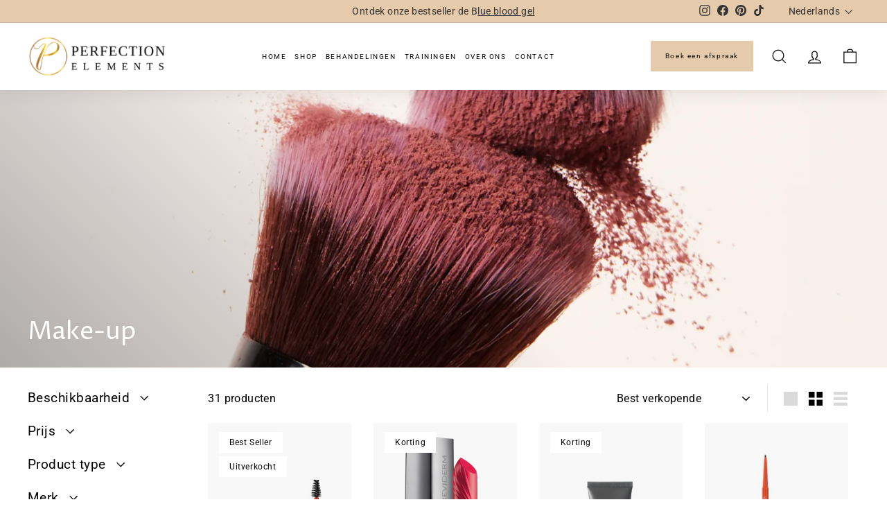

--- FILE ---
content_type: text/html; charset=utf-8
request_url: https://perfectionelements.nl/collections/make-up
body_size: 51561
content:
<!doctype html>
<html class="no-js" lang="nl" dir="ltr">
<head>
  <meta charset="utf-8">
  <meta http-equiv="X-UA-Compatible" content="IE=edge,chrome=1">
  <meta name="viewport" content="width=device-width,initial-scale=1">
  <meta name="theme-color" content="#e5caac">
  <link rel="canonical" href="https://perfectionelements.nl/collections/make-up">
  <link rel="preload" as="script" href="//perfectionelements.nl/cdn/shop/t/16/assets/theme.js?v=24647392661067368591701923898">
  <link rel="preload" as="script" href="//perfectionelements.nl/cdn/shop/t/16/assets/custom.js?v=180555564747103551271701923898">
  <link rel="preconnect" href="https://cdn.shopify.com">
  <link rel="preconnect" href="https://fonts.shopifycdn.com">
  <link rel="dns-prefetch" href="https://productreviews.shopifycdn.com">
  <link rel="dns-prefetch" href="https://ajax.googleapis.com">
  <link rel="dns-prefetch" href="https://maps.googleapis.com">
  <link rel="dns-prefetch" href="https://maps.gstatic.com"><link rel="shortcut icon" href="//perfectionelements.nl/cdn/shop/files/Logo_goud_rond_32x32.png?v=1695032377" type="image/png" /><title>Make-up
&ndash; Perfection Elements
</title>
<meta property="og:site_name" content="Perfection Elements">
  <meta property="og:url" content="https://perfectionelements.nl/collections/make-up">
  <meta property="og:title" content="Make-up">
  <meta property="og:type" content="website">
  <meta property="og:description" content="Award winning schoonheidssalon, Trainingen, Groothandel, Henna brows, Browlift, Brabant, Rosmalen, Den Bosch"><meta property="og:image" content="http://perfectionelements.nl/cdn/shop/collections/Reviderm_Makeup-1-2.jpg?v=1676900190">
    <meta property="og:image:secure_url" content="https://perfectionelements.nl/cdn/shop/collections/Reviderm_Makeup-1-2.jpg?v=1676900190">
    <meta property="og:image:width" content="1417">
    <meta property="og:image:height" content="1772"><meta name="twitter:site" content="@">
  <meta name="twitter:card" content="summary_large_image">
  <meta name="twitter:title" content="Make-up">
  <meta name="twitter:description" content="Award winning schoonheidssalon, Trainingen, Groothandel, Henna brows, Browlift, Brabant, Rosmalen, Den Bosch">
<link rel="stylesheet" href="//perfectionelements.nl/cdn/shop/t/16/assets/country-flags.css"><style data-shopify>@font-face {
  font-family: "Proza Libre";
  font-weight: 400;
  font-style: normal;
  font-display: swap;
  src: url("//perfectionelements.nl/cdn/fonts/proza_libre/prozalibre_n4.f0507b32b728d57643b7359f19cd41165a2ba3ad.woff2") format("woff2"),
       url("//perfectionelements.nl/cdn/fonts/proza_libre/prozalibre_n4.11ea93e06205ad0e376283cb5b58368f304c1fe5.woff") format("woff");
}

  @font-face {
  font-family: Roboto;
  font-weight: 400;
  font-style: normal;
  font-display: swap;
  src: url("//perfectionelements.nl/cdn/fonts/roboto/roboto_n4.2019d890f07b1852f56ce63ba45b2db45d852cba.woff2") format("woff2"),
       url("//perfectionelements.nl/cdn/fonts/roboto/roboto_n4.238690e0007583582327135619c5f7971652fa9d.woff") format("woff");
}


  @font-face {
  font-family: Roboto;
  font-weight: 600;
  font-style: normal;
  font-display: swap;
  src: url("//perfectionelements.nl/cdn/fonts/roboto/roboto_n6.3d305d5382545b48404c304160aadee38c90ef9d.woff2") format("woff2"),
       url("//perfectionelements.nl/cdn/fonts/roboto/roboto_n6.bb37be020157f87e181e5489d5e9137ad60c47a2.woff") format("woff");
}

  @font-face {
  font-family: Roboto;
  font-weight: 400;
  font-style: italic;
  font-display: swap;
  src: url("//perfectionelements.nl/cdn/fonts/roboto/roboto_i4.57ce898ccda22ee84f49e6b57ae302250655e2d4.woff2") format("woff2"),
       url("//perfectionelements.nl/cdn/fonts/roboto/roboto_i4.b21f3bd061cbcb83b824ae8c7671a82587b264bf.woff") format("woff");
}

  @font-face {
  font-family: Roboto;
  font-weight: 600;
  font-style: italic;
  font-display: swap;
  src: url("//perfectionelements.nl/cdn/fonts/roboto/roboto_i6.ebd6b6733fb2b030d60cbf61316511a7ffd82fb3.woff2") format("woff2"),
       url("//perfectionelements.nl/cdn/fonts/roboto/roboto_i6.1363905a6d5249605bc5e0f859663ffe95ac3bed.woff") format("woff");
}

</style><link href="//perfectionelements.nl/cdn/shop/t/16/assets/theme.css?v=41414434228112704731765112278" rel="stylesheet" type="text/css" media="all" />
<style data-shopify>:root {
    --typeHeaderPrimary: "Proza Libre";
    --typeHeaderFallback: sans-serif;
    --typeHeaderSize: 36px;
    --typeHeaderWeight: 400;
    --typeHeaderLineHeight: 1.2;
    --typeHeaderSpacing: 0.0em;

    --typeBasePrimary:Roboto;
    --typeBaseFallback:sans-serif;
    --typeBaseSize: 16px;
    --typeBaseWeight: 400;
    --typeBaseSpacing: 0.025em;
    --typeBaseLineHeight: 1.5;

    --colorSmallImageBg: #ffffff;
    --colorSmallImageBgDark: #f7f7f7;
    --colorLargeImageBg: #0f0f0f;
    --colorLargeImageBgLight: #303030;

    --iconWeight: 3px;
    --iconLinecaps: miter;
    --subscriptionBorderColor:#000000;
    --subscriptionRadioColor:#000000;

    
      --buttonRadius: 0px;
      --btnPadding: 11px 20px;
    

    
      --roundness: 0px;
    

    
      --gridThickness: 0px;
    

    --productTileMargin: 4%;
    --collectionTileMargin: 0%;

    --swatchSize: 40px;
  }

  @media screen and (max-width: 768px) {
    :root {
      --typeBaseSize: 14px;

      
        --roundness: 0px;
        --btnPadding: 9px 17px;
      
    }
  }</style><script>
    document.documentElement.className = document.documentElement.className.replace('no-js', 'js');

    window.theme = window.theme || {};
    theme.routes = {
      home: "/",
      collections: "/collections",
      cart: "/cart.js",
      cartPage: "/cart",
      cartAdd: "/cart/add.js",
      cartChange: "/cart/change.js",
      search: "/search"
    };
    theme.strings = {
      soldOut: "Uitverkocht",
      unavailable: "Niet beschikbaar",
      inStockLabel: "Op voorraad, klaar voor verzending",
      stockLabel: "Lage voorraad - Er zijn nog maar weinig artikelen over",
      willNotShipUntil: "Klaar voor verzending [date]",
      willBeInStockAfter: "Terug op voorraad [date]",
      waitingForStock: "Inventaris onderweg",
      savePrice: "Bespaar [saved_amount]",
      cartEmpty: "Je winkelwagen is momenteel leeg.",
      cartTermsConfirmation: "U moet akkoord gaan met de verkoopvoorwaarden om af te rekenen",
      searchCollections: "Collecties:",
      searchPages: "Pagina\u0026#39;s:",
      searchArticles: "Lidwoord:"
    };
    theme.settings = {
      dynamicVariantsEnable: true,
      cartType: "dropdown",
      isCustomerTemplate: false,
      moneyFormat: "€{{amount_with_comma_separator}}",
      saveType: "percent",
      productImageSize: "portrait",
      productImageCover: true,
      predictiveSearch: true,
      predictiveSearchType: "product,page",
      superScriptSetting: true,
      superScriptPrice: true,
      quickView: true,
      quickAdd: true,
      themeName: 'Expanse',
      themeVersion: "2.5.1"
    };
    theme.offer_progressbar=true;
    // 5. Product Object
    
   
  </script>
   
     <script>
       var discount_thresold_1 = 7500;
        var first_before_msg = "Voeg meer XX toe voor gratis verzending";
        var unlock_freeshipping_msj = "Geweldig! je hebt gratis verzending";
    </script>
 

  <script>window.performance && window.performance.mark && window.performance.mark('shopify.content_for_header.start');</script><meta name="google-site-verification" content="W6z5NlNCDD3zDY-UWX9w9eYaN5JWvTaQ0kyP2k4BQEA">
<meta id="shopify-digital-wallet" name="shopify-digital-wallet" content="/56570413192/digital_wallets/dialog">
<meta name="shopify-checkout-api-token" content="e8ac171050f86dbcf8113c21766b6d39">
<link rel="alternate" type="application/atom+xml" title="Feed" href="/collections/make-up.atom" />
<link rel="alternate" hreflang="x-default" href="https://perfectionelements.nl/collections/make-up">
<link rel="alternate" hreflang="nl" href="https://perfectionelements.nl/collections/make-up">
<link rel="alternate" hreflang="en" href="https://perfectionelements.nl/en/collections/make-up">
<link rel="alternate" type="application/json+oembed" href="https://perfectionelements.nl/collections/make-up.oembed">
<script async="async" src="/checkouts/internal/preloads.js?locale=nl-NL"></script>
<link rel="preconnect" href="https://shop.app" crossorigin="anonymous">
<script async="async" src="https://shop.app/checkouts/internal/preloads.js?locale=nl-NL&shop_id=56570413192" crossorigin="anonymous"></script>
<script id="apple-pay-shop-capabilities" type="application/json">{"shopId":56570413192,"countryCode":"NL","currencyCode":"EUR","merchantCapabilities":["supports3DS"],"merchantId":"gid:\/\/shopify\/Shop\/56570413192","merchantName":"Perfection Elements","requiredBillingContactFields":["postalAddress","email","phone"],"requiredShippingContactFields":["postalAddress","email","phone"],"shippingType":"shipping","supportedNetworks":["visa","maestro","masterCard","amex"],"total":{"type":"pending","label":"Perfection Elements","amount":"1.00"},"shopifyPaymentsEnabled":true,"supportsSubscriptions":true}</script>
<script id="shopify-features" type="application/json">{"accessToken":"e8ac171050f86dbcf8113c21766b6d39","betas":["rich-media-storefront-analytics"],"domain":"perfectionelements.nl","predictiveSearch":true,"shopId":56570413192,"locale":"nl"}</script>
<script>var Shopify = Shopify || {};
Shopify.shop = "perfectionelements.myshopify.com";
Shopify.locale = "nl";
Shopify.currency = {"active":"EUR","rate":"1.0"};
Shopify.country = "NL";
Shopify.theme = {"name":"PE(Appointly App)- 29 Dec-2023","id":129114931336,"schema_name":"PE","schema_version":"2.5.1","theme_store_id":null,"role":"main"};
Shopify.theme.handle = "null";
Shopify.theme.style = {"id":null,"handle":null};
Shopify.cdnHost = "perfectionelements.nl/cdn";
Shopify.routes = Shopify.routes || {};
Shopify.routes.root = "/";</script>
<script type="module">!function(o){(o.Shopify=o.Shopify||{}).modules=!0}(window);</script>
<script>!function(o){function n(){var o=[];function n(){o.push(Array.prototype.slice.apply(arguments))}return n.q=o,n}var t=o.Shopify=o.Shopify||{};t.loadFeatures=n(),t.autoloadFeatures=n()}(window);</script>
<script>
  window.ShopifyPay = window.ShopifyPay || {};
  window.ShopifyPay.apiHost = "shop.app\/pay";
  window.ShopifyPay.redirectState = null;
</script>
<script id="shop-js-analytics" type="application/json">{"pageType":"collection"}</script>
<script defer="defer" async type="module" src="//perfectionelements.nl/cdn/shopifycloud/shop-js/modules/v2/client.init-shop-cart-sync_BHF27ruw.nl.esm.js"></script>
<script defer="defer" async type="module" src="//perfectionelements.nl/cdn/shopifycloud/shop-js/modules/v2/chunk.common_Dwaf6e9K.esm.js"></script>
<script type="module">
  await import("//perfectionelements.nl/cdn/shopifycloud/shop-js/modules/v2/client.init-shop-cart-sync_BHF27ruw.nl.esm.js");
await import("//perfectionelements.nl/cdn/shopifycloud/shop-js/modules/v2/chunk.common_Dwaf6e9K.esm.js");

  window.Shopify.SignInWithShop?.initShopCartSync?.({"fedCMEnabled":true,"windoidEnabled":true});

</script>
<script>
  window.Shopify = window.Shopify || {};
  if (!window.Shopify.featureAssets) window.Shopify.featureAssets = {};
  window.Shopify.featureAssets['shop-js'] = {"shop-cart-sync":["modules/v2/client.shop-cart-sync_CzejhlBD.nl.esm.js","modules/v2/chunk.common_Dwaf6e9K.esm.js"],"init-fed-cm":["modules/v2/client.init-fed-cm_C5dJsxJP.nl.esm.js","modules/v2/chunk.common_Dwaf6e9K.esm.js"],"shop-button":["modules/v2/client.shop-button_BIUGoX0f.nl.esm.js","modules/v2/chunk.common_Dwaf6e9K.esm.js"],"shop-cash-offers":["modules/v2/client.shop-cash-offers_CAxWVAMP.nl.esm.js","modules/v2/chunk.common_Dwaf6e9K.esm.js","modules/v2/chunk.modal_DPs9tt6r.esm.js"],"init-windoid":["modules/v2/client.init-windoid_D42eFYuP.nl.esm.js","modules/v2/chunk.common_Dwaf6e9K.esm.js"],"shop-toast-manager":["modules/v2/client.shop-toast-manager_CHrVQ4LF.nl.esm.js","modules/v2/chunk.common_Dwaf6e9K.esm.js"],"init-shop-email-lookup-coordinator":["modules/v2/client.init-shop-email-lookup-coordinator_BJ7DGpMB.nl.esm.js","modules/v2/chunk.common_Dwaf6e9K.esm.js"],"init-shop-cart-sync":["modules/v2/client.init-shop-cart-sync_BHF27ruw.nl.esm.js","modules/v2/chunk.common_Dwaf6e9K.esm.js"],"avatar":["modules/v2/client.avatar_BTnouDA3.nl.esm.js"],"pay-button":["modules/v2/client.pay-button_Bt0UM1g1.nl.esm.js","modules/v2/chunk.common_Dwaf6e9K.esm.js"],"init-customer-accounts":["modules/v2/client.init-customer-accounts_CPXMEhMZ.nl.esm.js","modules/v2/client.shop-login-button_BJd_2wNZ.nl.esm.js","modules/v2/chunk.common_Dwaf6e9K.esm.js","modules/v2/chunk.modal_DPs9tt6r.esm.js"],"init-shop-for-new-customer-accounts":["modules/v2/client.init-shop-for-new-customer-accounts_DzP6QY8i.nl.esm.js","modules/v2/client.shop-login-button_BJd_2wNZ.nl.esm.js","modules/v2/chunk.common_Dwaf6e9K.esm.js","modules/v2/chunk.modal_DPs9tt6r.esm.js"],"shop-login-button":["modules/v2/client.shop-login-button_BJd_2wNZ.nl.esm.js","modules/v2/chunk.common_Dwaf6e9K.esm.js","modules/v2/chunk.modal_DPs9tt6r.esm.js"],"init-customer-accounts-sign-up":["modules/v2/client.init-customer-accounts-sign-up_BIO3KTje.nl.esm.js","modules/v2/client.shop-login-button_BJd_2wNZ.nl.esm.js","modules/v2/chunk.common_Dwaf6e9K.esm.js","modules/v2/chunk.modal_DPs9tt6r.esm.js"],"shop-follow-button":["modules/v2/client.shop-follow-button_DdMksvBl.nl.esm.js","modules/v2/chunk.common_Dwaf6e9K.esm.js","modules/v2/chunk.modal_DPs9tt6r.esm.js"],"checkout-modal":["modules/v2/client.checkout-modal_Bfq0xZOZ.nl.esm.js","modules/v2/chunk.common_Dwaf6e9K.esm.js","modules/v2/chunk.modal_DPs9tt6r.esm.js"],"lead-capture":["modules/v2/client.lead-capture_BoSreVYi.nl.esm.js","modules/v2/chunk.common_Dwaf6e9K.esm.js","modules/v2/chunk.modal_DPs9tt6r.esm.js"],"shop-login":["modules/v2/client.shop-login_EGDq7Zjt.nl.esm.js","modules/v2/chunk.common_Dwaf6e9K.esm.js","modules/v2/chunk.modal_DPs9tt6r.esm.js"],"payment-terms":["modules/v2/client.payment-terms_00o-2tv1.nl.esm.js","modules/v2/chunk.common_Dwaf6e9K.esm.js","modules/v2/chunk.modal_DPs9tt6r.esm.js"]};
</script>
<script>(function() {
  var isLoaded = false;
  function asyncLoad() {
    if (isLoaded) return;
    isLoaded = true;
    var urls = ["https:\/\/cdn.nfcube.com\/instafeed-b8b5a8be1e2125590400d6c7a8dfa5ca.js?shop=perfectionelements.myshopify.com"];
    for (var i = 0; i < urls.length; i++) {
      var s = document.createElement('script');
      s.type = 'text/javascript';
      s.async = true;
      s.src = urls[i];
      var x = document.getElementsByTagName('script')[0];
      x.parentNode.insertBefore(s, x);
    }
  };
  if(window.attachEvent) {
    window.attachEvent('onload', asyncLoad);
  } else {
    window.addEventListener('load', asyncLoad, false);
  }
})();</script>
<script id="__st">var __st={"a":56570413192,"offset":3600,"reqid":"18a4a5bb-ff17-4aee-8e3a-623bff740f25-1768700672","pageurl":"perfectionelements.nl\/collections\/make-up","u":"26d2ae7a1fce","p":"collection","rtyp":"collection","rid":269187580040};</script>
<script>window.ShopifyPaypalV4VisibilityTracking = true;</script>
<script id="captcha-bootstrap">!function(){'use strict';const t='contact',e='account',n='new_comment',o=[[t,t],['blogs',n],['comments',n],[t,'customer']],c=[[e,'customer_login'],[e,'guest_login'],[e,'recover_customer_password'],[e,'create_customer']],r=t=>t.map((([t,e])=>`form[action*='/${t}']:not([data-nocaptcha='true']) input[name='form_type'][value='${e}']`)).join(','),a=t=>()=>t?[...document.querySelectorAll(t)].map((t=>t.form)):[];function s(){const t=[...o],e=r(t);return a(e)}const i='password',u='form_key',d=['recaptcha-v3-token','g-recaptcha-response','h-captcha-response',i],f=()=>{try{return window.sessionStorage}catch{return}},m='__shopify_v',_=t=>t.elements[u];function p(t,e,n=!1){try{const o=window.sessionStorage,c=JSON.parse(o.getItem(e)),{data:r}=function(t){const{data:e,action:n}=t;return t[m]||n?{data:e,action:n}:{data:t,action:n}}(c);for(const[e,n]of Object.entries(r))t.elements[e]&&(t.elements[e].value=n);n&&o.removeItem(e)}catch(o){console.error('form repopulation failed',{error:o})}}const l='form_type',E='cptcha';function T(t){t.dataset[E]=!0}const w=window,h=w.document,L='Shopify',v='ce_forms',y='captcha';let A=!1;((t,e)=>{const n=(g='f06e6c50-85a8-45c8-87d0-21a2b65856fe',I='https://cdn.shopify.com/shopifycloud/storefront-forms-hcaptcha/ce_storefront_forms_captcha_hcaptcha.v1.5.2.iife.js',D={infoText:'Beschermd door hCaptcha',privacyText:'Privacy',termsText:'Voorwaarden'},(t,e,n)=>{const o=w[L][v],c=o.bindForm;if(c)return c(t,g,e,D).then(n);var r;o.q.push([[t,g,e,D],n]),r=I,A||(h.body.append(Object.assign(h.createElement('script'),{id:'captcha-provider',async:!0,src:r})),A=!0)});var g,I,D;w[L]=w[L]||{},w[L][v]=w[L][v]||{},w[L][v].q=[],w[L][y]=w[L][y]||{},w[L][y].protect=function(t,e){n(t,void 0,e),T(t)},Object.freeze(w[L][y]),function(t,e,n,w,h,L){const[v,y,A,g]=function(t,e,n){const i=e?o:[],u=t?c:[],d=[...i,...u],f=r(d),m=r(i),_=r(d.filter((([t,e])=>n.includes(e))));return[a(f),a(m),a(_),s()]}(w,h,L),I=t=>{const e=t.target;return e instanceof HTMLFormElement?e:e&&e.form},D=t=>v().includes(t);t.addEventListener('submit',(t=>{const e=I(t);if(!e)return;const n=D(e)&&!e.dataset.hcaptchaBound&&!e.dataset.recaptchaBound,o=_(e),c=g().includes(e)&&(!o||!o.value);(n||c)&&t.preventDefault(),c&&!n&&(function(t){try{if(!f())return;!function(t){const e=f();if(!e)return;const n=_(t);if(!n)return;const o=n.value;o&&e.removeItem(o)}(t);const e=Array.from(Array(32),(()=>Math.random().toString(36)[2])).join('');!function(t,e){_(t)||t.append(Object.assign(document.createElement('input'),{type:'hidden',name:u})),t.elements[u].value=e}(t,e),function(t,e){const n=f();if(!n)return;const o=[...t.querySelectorAll(`input[type='${i}']`)].map((({name:t})=>t)),c=[...d,...o],r={};for(const[a,s]of new FormData(t).entries())c.includes(a)||(r[a]=s);n.setItem(e,JSON.stringify({[m]:1,action:t.action,data:r}))}(t,e)}catch(e){console.error('failed to persist form',e)}}(e),e.submit())}));const S=(t,e)=>{t&&!t.dataset[E]&&(n(t,e.some((e=>e===t))),T(t))};for(const o of['focusin','change'])t.addEventListener(o,(t=>{const e=I(t);D(e)&&S(e,y())}));const B=e.get('form_key'),M=e.get(l),P=B&&M;t.addEventListener('DOMContentLoaded',(()=>{const t=y();if(P)for(const e of t)e.elements[l].value===M&&p(e,B);[...new Set([...A(),...v().filter((t=>'true'===t.dataset.shopifyCaptcha))])].forEach((e=>S(e,t)))}))}(h,new URLSearchParams(w.location.search),n,t,e,['guest_login'])})(!0,!0)}();</script>
<script integrity="sha256-4kQ18oKyAcykRKYeNunJcIwy7WH5gtpwJnB7kiuLZ1E=" data-source-attribution="shopify.loadfeatures" defer="defer" src="//perfectionelements.nl/cdn/shopifycloud/storefront/assets/storefront/load_feature-a0a9edcb.js" crossorigin="anonymous"></script>
<script crossorigin="anonymous" defer="defer" src="//perfectionelements.nl/cdn/shopifycloud/storefront/assets/shopify_pay/storefront-65b4c6d7.js?v=20250812"></script>
<script data-source-attribution="shopify.dynamic_checkout.dynamic.init">var Shopify=Shopify||{};Shopify.PaymentButton=Shopify.PaymentButton||{isStorefrontPortableWallets:!0,init:function(){window.Shopify.PaymentButton.init=function(){};var t=document.createElement("script");t.src="https://perfectionelements.nl/cdn/shopifycloud/portable-wallets/latest/portable-wallets.nl.js",t.type="module",document.head.appendChild(t)}};
</script>
<script data-source-attribution="shopify.dynamic_checkout.buyer_consent">
  function portableWalletsHideBuyerConsent(e){var t=document.getElementById("shopify-buyer-consent"),n=document.getElementById("shopify-subscription-policy-button");t&&n&&(t.classList.add("hidden"),t.setAttribute("aria-hidden","true"),n.removeEventListener("click",e))}function portableWalletsShowBuyerConsent(e){var t=document.getElementById("shopify-buyer-consent"),n=document.getElementById("shopify-subscription-policy-button");t&&n&&(t.classList.remove("hidden"),t.removeAttribute("aria-hidden"),n.addEventListener("click",e))}window.Shopify?.PaymentButton&&(window.Shopify.PaymentButton.hideBuyerConsent=portableWalletsHideBuyerConsent,window.Shopify.PaymentButton.showBuyerConsent=portableWalletsShowBuyerConsent);
</script>
<script data-source-attribution="shopify.dynamic_checkout.cart.bootstrap">document.addEventListener("DOMContentLoaded",(function(){function t(){return document.querySelector("shopify-accelerated-checkout-cart, shopify-accelerated-checkout")}if(t())Shopify.PaymentButton.init();else{new MutationObserver((function(e,n){t()&&(Shopify.PaymentButton.init(),n.disconnect())})).observe(document.body,{childList:!0,subtree:!0})}}));
</script>
<link id="shopify-accelerated-checkout-styles" rel="stylesheet" media="screen" href="https://perfectionelements.nl/cdn/shopifycloud/portable-wallets/latest/accelerated-checkout-backwards-compat.css" crossorigin="anonymous">
<style id="shopify-accelerated-checkout-cart">
        #shopify-buyer-consent {
  margin-top: 1em;
  display: inline-block;
  width: 100%;
}

#shopify-buyer-consent.hidden {
  display: none;
}

#shopify-subscription-policy-button {
  background: none;
  border: none;
  padding: 0;
  text-decoration: underline;
  font-size: inherit;
  cursor: pointer;
}

#shopify-subscription-policy-button::before {
  box-shadow: none;
}

      </style>

<script>window.performance && window.performance.mark && window.performance.mark('shopify.content_for_header.end');</script>

  <script src="//perfectionelements.nl/cdn/shop/t/16/assets/vendor-scripts-v2.js?v=55164586309938486021701923898" defer="defer"></script>
  <script src="//perfectionelements.nl/cdn/shop/t/16/assets/theme.js?v=24647392661067368591701923898" defer="defer"></script>
  <script src="//perfectionelements.nl/cdn/shop/t/16/assets/custom.js?v=180555564747103551271701923898" defer="defer"></script>
  <link href="//perfectionelements.nl/cdn/shop/t/16/assets/custom.css?v=123117910927295771641701923898" rel="stylesheet" type="text/css" media="all" /> <script src="https://cdn-widgetsrepository.yotpo.com/v1/loader/bGF8_7d9UNGzyq7QnZPKyg" async></script>
  <script src="https://ajax.googleapis.com/ajax/libs/jquery/3.6.0/jquery.min.js"></script>
  
<!-- Start of Judge.me Core -->
<link rel="dns-prefetch" href="https://cdn.judge.me/">
<script data-cfasync='false' class='jdgm-settings-script'>window.jdgmSettings={"pagination":5,"disable_web_reviews":false,"badge_no_review_text":"Geen beoordelingen","badge_n_reviews_text":"({{ n }})","badge_star_color":"#cec298","hide_badge_preview_if_no_reviews":true,"badge_hide_text":false,"enforce_center_preview_badge":false,"widget_title":"Klantbeoordelingen","widget_open_form_text":"Schrijf een beoordeling","widget_close_form_text":"Beoordeling annuleren","widget_refresh_page_text":"Pagina vernieuwen","widget_summary_text":"Based on {{ number_of_reviews }} review/reviews","widget_no_review_text":"Wees de eerste om een beoordeling te schrijven","widget_name_field_text":"Weergavenaam","widget_verified_name_field_text":"Geverifieerde naam (openbaar)","widget_name_placeholder_text":"Weergavenaam","widget_required_field_error_text":"Dit veld is verplicht.","widget_email_field_text":"E-mailadres","widget_verified_email_field_text":"Geverifieerde e-mail (privé, kan niet worden bewerkt)","widget_email_placeholder_text":"Je e-mailadres","widget_email_field_error_text":"Voer een geldig e-mailadres in.","widget_rating_field_text":"Beoordeling","widget_review_title_field_text":"Titel beoordeling","widget_review_title_placeholder_text":"Geef je beoordeling een titel","widget_review_body_field_text":"Beoordeling inhoud","widget_review_body_placeholder_text":"Begin hier met schrijven...","widget_pictures_field_text":"Foto/Video (optioneel)","widget_submit_review_text":"Beoordeling indienen","widget_submit_verified_review_text":"Geverifieerde beoordeling indienen","widget_submit_success_msg_with_auto_publish":"Dank je wel! Vernieuw de pagina over een paar momenten om je beoordeling te zien. Je kunt je beoordeling verwijderen of bewerken door in te loggen bij \u003ca href='https://judge.me/login' target='_blank' rel='nofollow noopener'\u003eJudge.me\u003c/a\u003e","widget_submit_success_msg_no_auto_publish":"Dank je wel! Je beoordeling wordt gepubliceerd zodra deze is goedgekeurd door de winkelbeheerder. Je kunt je beoordeling verwijderen of bewerken door in te loggen bij \u003ca href='https://judge.me/login' target='_blank' rel='nofollow noopener'\u003eJudge.me\u003c/a\u003e","widget_show_default_reviews_out_of_total_text":"{{ n_reviews_shown }} van de {{ n_reviews }} beoordelingen worden getoond.","widget_show_all_link_text":"Toon alles","widget_show_less_link_text":"Toon minder","widget_author_said_text":"{{ reviewer_name }} zei:","widget_days_text":"{{ n }} dagen geleden","widget_weeks_text":"{{ n }} week/weken geleden","widget_months_text":"{{ n }} maand/maanden geleden","widget_years_text":"{{ n }} jaar/jaren geleden","widget_yesterday_text":"Gisteren","widget_today_text":"Vandaag","widget_replied_text":"\u003e\u003e {{ shop_name }} antwoordde:","widget_read_more_text":"Lees meer","widget_reviewer_name_as_initial":"","widget_rating_filter_color":"#cec298","widget_rating_filter_see_all_text":"Bekijk alle beoordelingen","widget_sorting_most_recent_text":"Meest recent","widget_sorting_highest_rating_text":"Hoogste beoordeling","widget_sorting_lowest_rating_text":"Laagste beoordeling","widget_sorting_with_pictures_text":"Alleen foto's","widget_sorting_most_helpful_text":"Meest nuttig","widget_open_question_form_text":"Stel een vraag","widget_reviews_subtab_text":"Beoordelingen","widget_questions_subtab_text":"Vragen","widget_question_label_text":"Vraag","widget_answer_label_text":"Antwoord","widget_question_placeholder_text":"Schrijf hier je vraag","widget_submit_question_text":"Vraag indienen","widget_question_submit_success_text":"Bedankt voor je vraag! We zullen je op de hoogte stellen zodra deze is beantwoord.","widget_star_color":"#9f8d71","verified_badge_text":"Geverifieerd","verified_badge_bg_color":"","verified_badge_text_color":"","verified_badge_placement":"left-of-reviewer-name","widget_review_max_height":"","widget_hide_border":false,"widget_social_share":true,"widget_thumb":false,"widget_review_location_show":false,"widget_location_format":"country_iso_code","all_reviews_include_out_of_store_products":true,"all_reviews_out_of_store_text":"(buiten de winkel)","all_reviews_pagination":100,"all_reviews_product_name_prefix_text":"over","enable_review_pictures":true,"enable_question_anwser":false,"widget_theme":"","review_date_format":"dd/mm/yyyy","default_sort_method":"most-recent","widget_product_reviews_subtab_text":"Productbeoordelingen","widget_shop_reviews_subtab_text":"Winkelbeoordelingen","widget_other_products_reviews_text":"Beoordelingen voor andere producten","widget_store_reviews_subtab_text":"Winkelbeoordelingen","widget_no_store_reviews_text":"Deze winkel heeft nog geen beoordelingen","widget_web_restriction_product_reviews_text":"Dit product heeft nog geen beoordelingen","widget_no_items_text":"Geen items gevonden","widget_show_more_text":"Toon meer","widget_write_a_store_review_text":"Schrijf een winkelbeoordeling","widget_other_languages_heading":"Beoordelingen in andere talen","widget_translate_review_text":"Vertaal beoordeling naar {{ language }}","widget_translating_review_text":"Bezig met vertalen...","widget_show_original_translation_text":"Toon origineel ({{ language }})","widget_translate_review_failed_text":"Beoordeling kon niet worden vertaald.","widget_translate_review_retry_text":"Opnieuw proberen","widget_translate_review_try_again_later_text":"Probeer het later opnieuw","show_product_url_for_grouped_product":false,"widget_sorting_pictures_first_text":"Foto's eerst","show_pictures_on_all_rev_page_mobile":false,"show_pictures_on_all_rev_page_desktop":false,"floating_tab_hide_mobile_install_preference":false,"floating_tab_button_name":"★ Beoordelingen","floating_tab_title":"Laat klanten voor ons spreken","floating_tab_button_color":"","floating_tab_button_background_color":"","floating_tab_url":"","floating_tab_url_enabled":false,"floating_tab_tab_style":"text","all_reviews_text_badge_text":"Klanten beoordelen ons met {{ shop.metafields.judgeme.all_reviews_rating | round: 1 }}/5 op basis van {{ shop.metafields.judgeme.all_reviews_count }} beoordelingen.","all_reviews_text_badge_text_branded_style":"{{ shop.metafields.judgeme.all_reviews_rating | round: 1 }} van de 5 sterren op basis van {{ shop.metafields.judgeme.all_reviews_count }} beoordelingen","is_all_reviews_text_badge_a_link":false,"show_stars_for_all_reviews_text_badge":false,"all_reviews_text_badge_url":"","all_reviews_text_style":"text","all_reviews_text_color_style":"judgeme_brand_color","all_reviews_text_color":"#108474","all_reviews_text_show_jm_brand":true,"featured_carousel_show_header":true,"featured_carousel_title":"Laat klanten voor ons spreken","testimonials_carousel_title":"Klanten beoordelen ons","videos_carousel_title":"Echte klantervaringen","cards_carousel_title":"Klanten beoordelen ons","featured_carousel_count_text":"uit {{ n }} beoordelingen","featured_carousel_add_link_to_all_reviews_page":false,"featured_carousel_url":"","featured_carousel_show_images":true,"featured_carousel_autoslide_interval":5,"featured_carousel_arrows_on_the_sides":false,"featured_carousel_height":250,"featured_carousel_width":80,"featured_carousel_image_size":0,"featured_carousel_image_height":250,"featured_carousel_arrow_color":"#eeeeee","verified_count_badge_style":"vintage","verified_count_badge_orientation":"horizontal","verified_count_badge_color_style":"judgeme_brand_color","verified_count_badge_color":"#108474","is_verified_count_badge_a_link":false,"verified_count_badge_url":"","verified_count_badge_show_jm_brand":true,"widget_rating_preset_default":5,"widget_first_sub_tab":"product-reviews","widget_show_histogram":true,"widget_histogram_use_custom_color":true,"widget_pagination_use_custom_color":false,"widget_star_use_custom_color":true,"widget_verified_badge_use_custom_color":false,"widget_write_review_use_custom_color":false,"picture_reminder_submit_button":"Upload Pictures","enable_review_videos":false,"mute_video_by_default":false,"widget_sorting_videos_first_text":"Video's eerst","widget_review_pending_text":"In afwachting","featured_carousel_items_for_large_screen":3,"social_share_options_order":"Facebook,Twitter","remove_microdata_snippet":true,"disable_json_ld":false,"enable_json_ld_products":false,"preview_badge_show_question_text":false,"preview_badge_no_question_text":"Geen vragen","preview_badge_n_question_text":"{{ number_of_questions }} vraag/vragen","qa_badge_show_icon":false,"qa_badge_position":"same-row","remove_judgeme_branding":false,"widget_add_search_bar":false,"widget_search_bar_placeholder":"Zoeken","widget_sorting_verified_only_text":"Alleen geverifieerd","featured_carousel_theme":"default","featured_carousel_show_rating":true,"featured_carousel_show_title":true,"featured_carousel_show_body":true,"featured_carousel_show_date":false,"featured_carousel_show_reviewer":true,"featured_carousel_show_product":false,"featured_carousel_header_background_color":"#108474","featured_carousel_header_text_color":"#ffffff","featured_carousel_name_product_separator":"reviewed","featured_carousel_full_star_background":"#108474","featured_carousel_empty_star_background":"#dadada","featured_carousel_vertical_theme_background":"#f9fafb","featured_carousel_verified_badge_enable":false,"featured_carousel_verified_badge_color":"#108474","featured_carousel_border_style":"round","featured_carousel_review_line_length_limit":3,"featured_carousel_more_reviews_button_text":"Meer beoordelingen lezen","featured_carousel_view_product_button_text":"Product bekijken","all_reviews_page_load_reviews_on":"scroll","all_reviews_page_load_more_text":"Meer beoordelingen laden","disable_fb_tab_reviews":false,"enable_ajax_cdn_cache":false,"widget_public_name_text":"openbaar weergegeven als","default_reviewer_name":"John Smith","default_reviewer_name_has_non_latin":true,"widget_reviewer_anonymous":"Anoniem","medals_widget_title":"Judge.me Beoordelingsmedailles","medals_widget_background_color":"#f9fafb","medals_widget_position":"footer_all_pages","medals_widget_border_color":"#f9fafb","medals_widget_verified_text_position":"left","medals_widget_use_monochromatic_version":false,"medals_widget_elements_color":"#108474","show_reviewer_avatar":false,"widget_invalid_yt_video_url_error_text":"Geen YouTube video URL","widget_max_length_field_error_text":"Voer niet meer dan {0} tekens in.","widget_show_country_flag":false,"widget_show_collected_via_shop_app":true,"widget_verified_by_shop_badge_style":"light","widget_verified_by_shop_text":"Geverifieerd door winkel","widget_show_photo_gallery":true,"widget_load_with_code_splitting":true,"widget_ugc_install_preference":false,"widget_ugc_title":"Door ons gemaakt, door jou gedeeld","widget_ugc_subtitle":"Tag ons om je afbeelding op onze pagina te zien","widget_ugc_arrows_color":"#ffffff","widget_ugc_primary_button_text":"Nu kopen","widget_ugc_primary_button_background_color":"#108474","widget_ugc_primary_button_text_color":"#ffffff","widget_ugc_primary_button_border_width":"0","widget_ugc_primary_button_border_style":"none","widget_ugc_primary_button_border_color":"#108474","widget_ugc_primary_button_border_radius":"25","widget_ugc_secondary_button_text":"Meer laden","widget_ugc_secondary_button_background_color":"#ffffff","widget_ugc_secondary_button_text_color":"#108474","widget_ugc_secondary_button_border_width":"2","widget_ugc_secondary_button_border_style":"solid","widget_ugc_secondary_button_border_color":"#108474","widget_ugc_secondary_button_border_radius":"25","widget_ugc_reviews_button_text":"Beoordelingen bekijken","widget_ugc_reviews_button_background_color":"#ffffff","widget_ugc_reviews_button_text_color":"#108474","widget_ugc_reviews_button_border_width":"2","widget_ugc_reviews_button_border_style":"solid","widget_ugc_reviews_button_border_color":"#108474","widget_ugc_reviews_button_border_radius":"25","widget_ugc_reviews_button_link_to":"judgeme-reviews-page","widget_ugc_show_post_date":true,"widget_ugc_max_width":"800","widget_rating_metafield_value_type":true,"widget_primary_color":"#cec298","widget_enable_secondary_color":false,"widget_secondary_color":"#edf5f5","widget_summary_average_rating_text":"{{ average_rating }} van de 5","widget_media_grid_title":"Foto's en video's van klanten","widget_media_grid_see_more_text":"Meer bekijken","widget_round_style":false,"widget_show_product_medals":true,"widget_verified_by_judgeme_text":"Geverifieerd door Judge.me","widget_show_store_medals":true,"widget_verified_by_judgeme_text_in_store_medals":"Geverifieerd door Judge.me","widget_media_field_exceed_quantity_message":"Sorry, we kunnen slechts {{ max_media }} voor één beoordeling accepteren.","widget_media_field_exceed_limit_message":"{{ file_name }} is te groot, selecteer een {{ media_type }} kleiner dan {{ size_limit }}MB.","widget_review_submitted_text":"Beoordeling ingediend!","widget_question_submitted_text":"Vraag ingediend!","widget_close_form_text_question":"Annuleren","widget_write_your_answer_here_text":"Schrijf je antwoord hier","widget_enabled_branded_link":true,"widget_show_collected_by_judgeme":true,"widget_reviewer_name_color":"","widget_write_review_text_color":"","widget_write_review_bg_color":"","widget_collected_by_judgeme_text":"verzameld door Judge.me","widget_pagination_type":"standard","widget_load_more_text":"Meer laden","widget_load_more_color":"#108474","widget_full_review_text":"Volledige beoordeling","widget_read_more_reviews_text":"Meer beoordelingen lezen","widget_read_questions_text":"Vragen lezen","widget_questions_and_answers_text":"Vragen \u0026 antwoorden","widget_verified_by_text":"Geverifieerd door","widget_verified_text":"Geverifieerd","widget_number_of_reviews_text":"{{ number_of_reviews }} beoordelingen","widget_back_button_text":"Terug","widget_next_button_text":"Volgende","widget_custom_forms_filter_button":"Filters","custom_forms_style":"vertical","widget_show_review_information":false,"how_reviews_are_collected":"Hoe worden beoordelingen verzameld?","widget_show_review_keywords":false,"widget_gdpr_statement":"Hoe we je gegevens gebruiken: We nemen alleen contact met je op over de beoordeling die je hebt achtergelaten, en alleen indien nodig. Door je beoordeling in te dienen, ga je akkoord met Judge.me's \u003ca href='https://judge.me/terms' target='_blank' rel='nofollow noopener'\u003evoorwaarden\u003c/a\u003e, \u003ca href='https://judge.me/privacy' target='_blank' rel='nofollow noopener'\u003eprivacy\u003c/a\u003e en \u003ca href='https://judge.me/content-policy' target='_blank' rel='nofollow noopener'\u003einhoud\u003c/a\u003e beleid.","widget_multilingual_sorting_enabled":false,"widget_translate_review_content_enabled":false,"widget_translate_review_content_method":"manual","popup_widget_review_selection":"automatically_with_pictures","popup_widget_round_border_style":true,"popup_widget_show_title":true,"popup_widget_show_body":true,"popup_widget_show_reviewer":false,"popup_widget_show_product":true,"popup_widget_show_pictures":true,"popup_widget_use_review_picture":true,"popup_widget_show_on_home_page":true,"popup_widget_show_on_product_page":true,"popup_widget_show_on_collection_page":true,"popup_widget_show_on_cart_page":true,"popup_widget_position":"bottom_left","popup_widget_first_review_delay":5,"popup_widget_duration":5,"popup_widget_interval":5,"popup_widget_review_count":5,"popup_widget_hide_on_mobile":true,"review_snippet_widget_round_border_style":true,"review_snippet_widget_card_color":"#FFFFFF","review_snippet_widget_slider_arrows_background_color":"#FFFFFF","review_snippet_widget_slider_arrows_color":"#000000","review_snippet_widget_star_color":"#108474","show_product_variant":false,"all_reviews_product_variant_label_text":"Variant: ","widget_show_verified_branding":false,"widget_ai_summary_title":"Klanten zeggen","widget_ai_summary_disclaimer":"AI-aangedreven reviewsamenvatting op basis van recente klantbeoordelingen","widget_show_ai_summary":false,"widget_show_ai_summary_bg":false,"widget_show_review_title_input":true,"redirect_reviewers_invited_via_email":"review_widget","request_store_review_after_product_review":false,"request_review_other_products_in_order":false,"review_form_color_scheme":"default","review_form_corner_style":"square","review_form_star_color":{},"review_form_text_color":"#333333","review_form_background_color":"#ffffff","review_form_field_background_color":"#fafafa","review_form_button_color":{},"review_form_button_text_color":"#ffffff","review_form_modal_overlay_color":"#000000","review_content_screen_title_text":"Hoe zou je dit product beoordelen?","review_content_introduction_text":"We zouden het op prijs stellen als je iets over je ervaring zou willen delen.","store_review_form_title_text":"Hoe zou je deze winkel beoordelen?","store_review_form_introduction_text":"We zouden het op prijs stellen als je iets over je ervaring zou willen delen.","show_review_guidance_text":true,"one_star_review_guidance_text":"Slecht","five_star_review_guidance_text":"Goed","customer_information_screen_title_text":"Over jou","customer_information_introduction_text":"Vertel ons meer over jezelf.","custom_questions_screen_title_text":"Uw ervaring in meer detail","custom_questions_introduction_text":"Hier zijn enkele vragen om ons te helpen uw ervaring beter te begrijpen.","review_submitted_screen_title_text":"Bedankt voor je beoordeling!","review_submitted_screen_thank_you_text":"We verwerken deze en hij zal binnenkort in de winkel verschijnen.","review_submitted_screen_email_verification_text":"Bevestig je e-mail door op de link te klikken die we je net hebben gestuurd. Dit helpt ons om beoordelingen authentiek te houden.","review_submitted_request_store_review_text":"Wilt u uw winkelervaring met ons delen?","review_submitted_review_other_products_text":"Wilt u deze producten beoordelen?","store_review_screen_title_text":"Wil je je ervaring met ons delen?","store_review_introduction_text":"We waarden je feedback en gebruiken het om te verbeteren. Deel alstublieft enige gedachten of suggesties die je hebt.","reviewer_media_screen_title_picture_text":"Deel een foto","reviewer_media_introduction_picture_text":"Upload een foto om uw recensie te ondersteunen.","reviewer_media_screen_title_video_text":"Deel een video","reviewer_media_introduction_video_text":"Upload een video om uw recensie te ondersteunen.","reviewer_media_screen_title_picture_or_video_text":"Deel een foto of video","reviewer_media_introduction_picture_or_video_text":"Upload een foto of video om uw recensie te ondersteunen.","reviewer_media_youtube_url_text":"Plak hier uw Youtube URL","advanced_settings_next_step_button_text":"Volgende","advanced_settings_close_review_button_text":"Sluiten","modal_write_review_flow":false,"write_review_flow_required_text":"Verplicht","write_review_flow_privacy_message_text":"We respecteren uw privacy.","write_review_flow_anonymous_text":"Anonieme beoordeling","write_review_flow_visibility_text":"Dit zal niet zichtbaar zijn voor andere klanten.","write_review_flow_multiple_selection_help_text":"Selecteer zoveel als je wilt","write_review_flow_single_selection_help_text":"Selecteer één optie","write_review_flow_required_field_error_text":"Dit veld is verplicht","write_review_flow_invalid_email_error_text":"Voer een geldig e-mailadres in","write_review_flow_max_length_error_text":"Max. {{ max_length }} tekens.","write_review_flow_media_upload_text":"\u003cb\u003eKlik om te uploaden\u003c/b\u003e of sleep en zet neer","write_review_flow_gdpr_statement":"We nemen alleen contact met u op over uw beoordeling indien nodig. Door uw beoordeling in te dienen, gaat u akkoord met onze \u003ca href='https://judge.me/terms' target='_blank' rel='nofollow noopener'\u003ealgemene voorwaarden\u003c/a\u003e en \u003ca href='https://judge.me/privacy' target='_blank' rel='nofollow noopener'\u003eprivacybeleid\u003c/a\u003e.","rating_only_reviews_enabled":false,"show_negative_reviews_help_screen":false,"new_review_flow_help_screen_rating_threshold":3,"negative_review_resolution_screen_title_text":"Vertel ons meer","negative_review_resolution_text":"Je ervaring is belangrijk voor ons. Als er problemen waren met je aankoop, staan we klaar om te helpen. Aarzel niet om contact met ons op te nemen, we zouden graag de gelegenheid hebben om dingen recht te zetten.","negative_review_resolution_button_text":"Neem contact op","negative_review_resolution_proceed_with_review_text":"Laat een beoordeling achter","negative_review_resolution_subject":"Probleem met aankoop van {{ shop_name }}.{{ order_name }}","preview_badge_collection_page_install_status":false,"widget_review_custom_css":"","preview_badge_custom_css":"","preview_badge_stars_count":"5-stars","featured_carousel_custom_css":"","floating_tab_custom_css":"","all_reviews_widget_custom_css":"","medals_widget_custom_css":"","verified_badge_custom_css":"","all_reviews_text_custom_css":"","transparency_badges_collected_via_store_invite":false,"transparency_badges_from_another_provider":false,"transparency_badges_collected_from_store_visitor":false,"transparency_badges_collected_by_verified_review_provider":false,"transparency_badges_earned_reward":false,"transparency_badges_collected_via_store_invite_text":"Beoordelingen verzameld via winkelinvitatie","transparency_badges_from_another_provider_text":"Beoordelingen verzameld van een andere dienst","transparency_badges_collected_from_store_visitor_text":"Beoordelingen verzameld van een winkelbezoeker","transparency_badges_written_in_google_text":"Beoordeling geschreven in Google","transparency_badges_written_in_etsy_text":"Beoordeling geschreven in Etsy","transparency_badges_written_in_shop_app_text":"Beoordeling geschreven in Shop App","transparency_badges_earned_reward_text":"Beoordeling heeft een beloning voor een toekomstige bestelling gewonnen","product_review_widget_per_page":10,"widget_store_review_label_text":"Winkelbeoordeling","checkout_comment_extension_title_on_product_page":"Customer Comments","checkout_comment_extension_num_latest_comment_show":5,"checkout_comment_extension_format":"name_and_timestamp","checkout_comment_customer_name":"last_initial","checkout_comment_comment_notification":true,"preview_badge_collection_page_install_preference":true,"preview_badge_home_page_install_preference":false,"preview_badge_product_page_install_preference":true,"review_widget_install_preference":"","review_carousel_install_preference":false,"floating_reviews_tab_install_preference":"none","verified_reviews_count_badge_install_preference":false,"all_reviews_text_install_preference":false,"review_widget_best_location":true,"judgeme_medals_install_preference":false,"review_widget_revamp_enabled":false,"review_widget_qna_enabled":false,"review_widget_header_theme":"minimal","review_widget_widget_title_enabled":true,"review_widget_header_text_size":"medium","review_widget_header_text_weight":"regular","review_widget_average_rating_style":"compact","review_widget_bar_chart_enabled":true,"review_widget_bar_chart_type":"numbers","review_widget_bar_chart_style":"standard","review_widget_expanded_media_gallery_enabled":false,"review_widget_reviews_section_theme":"standard","review_widget_image_style":"thumbnails","review_widget_review_image_ratio":"square","review_widget_stars_size":"medium","review_widget_verified_badge":"standard_text","review_widget_review_title_text_size":"medium","review_widget_review_text_size":"medium","review_widget_review_text_length":"medium","review_widget_number_of_columns_desktop":3,"review_widget_carousel_transition_speed":5,"review_widget_custom_questions_answers_display":"always","review_widget_button_text_color":"#FFFFFF","review_widget_text_color":"#000000","review_widget_lighter_text_color":"#7B7B7B","review_widget_corner_styling":"soft","review_widget_review_word_singular":"beoordeling","review_widget_review_word_plural":"beoordelingen","review_widget_voting_label":"Nuttig?","review_widget_shop_reply_label":"Antwoord van {{ shop_name }}:","review_widget_filters_title":"Filters","qna_widget_question_word_singular":"Vraag","qna_widget_question_word_plural":"Vragen","qna_widget_answer_reply_label":"Antwoord van {{ answerer_name }}:","qna_content_screen_title_text":"Vraag over dit product","qna_widget_question_required_field_error_text":"Vraag een vraag in.","qna_widget_flow_gdpr_statement":"We zullen je alleen contacteren over je vraag als dat nodig is. Door je vraag in te dienen, ga je akkoord met onze \u003ca href='https://judge.me/terms' target='_blank' rel='nofollow noopener'\u003evoorwaarden\u003c/a\u003e en \u003ca href='https://judge.me/privacy' target='_blank' rel='nofollow noopener'\u003eprivacybeleid\u003c/a\u003e.","qna_widget_question_submitted_text":"Bedankt voor je vraag!","qna_widget_close_form_text_question":"Sluiten","qna_widget_question_submit_success_text":"We zullen je informeren via e-mail wanneer we je vraag beantwoorden.","all_reviews_widget_v2025_enabled":false,"all_reviews_widget_v2025_header_theme":"default","all_reviews_widget_v2025_widget_title_enabled":true,"all_reviews_widget_v2025_header_text_size":"medium","all_reviews_widget_v2025_header_text_weight":"regular","all_reviews_widget_v2025_average_rating_style":"compact","all_reviews_widget_v2025_bar_chart_enabled":true,"all_reviews_widget_v2025_bar_chart_type":"numbers","all_reviews_widget_v2025_bar_chart_style":"standard","all_reviews_widget_v2025_expanded_media_gallery_enabled":false,"all_reviews_widget_v2025_show_store_medals":true,"all_reviews_widget_v2025_show_photo_gallery":true,"all_reviews_widget_v2025_show_review_keywords":false,"all_reviews_widget_v2025_show_ai_summary":false,"all_reviews_widget_v2025_show_ai_summary_bg":false,"all_reviews_widget_v2025_add_search_bar":false,"all_reviews_widget_v2025_default_sort_method":"most-recent","all_reviews_widget_v2025_reviews_per_page":10,"all_reviews_widget_v2025_reviews_section_theme":"default","all_reviews_widget_v2025_image_style":"thumbnails","all_reviews_widget_v2025_review_image_ratio":"square","all_reviews_widget_v2025_stars_size":"medium","all_reviews_widget_v2025_verified_badge":"bold_badge","all_reviews_widget_v2025_review_title_text_size":"medium","all_reviews_widget_v2025_review_text_size":"medium","all_reviews_widget_v2025_review_text_length":"medium","all_reviews_widget_v2025_number_of_columns_desktop":3,"all_reviews_widget_v2025_carousel_transition_speed":5,"all_reviews_widget_v2025_custom_questions_answers_display":"always","all_reviews_widget_v2025_show_product_variant":false,"all_reviews_widget_v2025_show_reviewer_avatar":true,"all_reviews_widget_v2025_reviewer_name_as_initial":"","all_reviews_widget_v2025_review_location_show":false,"all_reviews_widget_v2025_location_format":"","all_reviews_widget_v2025_show_country_flag":false,"all_reviews_widget_v2025_verified_by_shop_badge_style":"light","all_reviews_widget_v2025_social_share":false,"all_reviews_widget_v2025_social_share_options_order":"Facebook,Twitter,LinkedIn,Pinterest","all_reviews_widget_v2025_pagination_type":"standard","all_reviews_widget_v2025_button_text_color":"#FFFFFF","all_reviews_widget_v2025_text_color":"#000000","all_reviews_widget_v2025_lighter_text_color":"#7B7B7B","all_reviews_widget_v2025_corner_styling":"soft","all_reviews_widget_v2025_title":"Klantbeoordelingen","all_reviews_widget_v2025_ai_summary_title":"Klanten zeggen over deze winkel","all_reviews_widget_v2025_no_review_text":"Wees de eerste om een beoordeling te schrijven","platform":"shopify","branding_url":"https://app.judge.me/reviews/stores/perfectionelements.nl","branding_text":"Aangedreven door Judge.me","locale":"en","reply_name":"Perfection Elements","widget_version":"3.0","footer":true,"autopublish":true,"review_dates":true,"enable_custom_form":false,"shop_use_review_site":true,"shop_locale":"nl","enable_multi_locales_translations":true,"show_review_title_input":true,"review_verification_email_status":"always","can_be_branded":true,"reply_name_text":"Perfection Elements"};</script> <style class='jdgm-settings-style'>.jdgm-xx{left:0}:root{--jdgm-primary-color: #cec298;--jdgm-secondary-color: rgba(206,194,152,0.1);--jdgm-star-color: #9f8d71;--jdgm-write-review-text-color: white;--jdgm-write-review-bg-color: #cec298;--jdgm-paginate-color: #cec298;--jdgm-border-radius: 0;--jdgm-reviewer-name-color: #cec298}.jdgm-histogram__bar-content{background-color:#cec298}.jdgm-rev[data-verified-buyer=true] .jdgm-rev__icon.jdgm-rev__icon:after,.jdgm-rev__buyer-badge.jdgm-rev__buyer-badge{color:white;background-color:#cec298}.jdgm-review-widget--small .jdgm-gallery.jdgm-gallery .jdgm-gallery__thumbnail-link:nth-child(8) .jdgm-gallery__thumbnail-wrapper.jdgm-gallery__thumbnail-wrapper:before{content:"Meer bekijken"}@media only screen and (min-width: 768px){.jdgm-gallery.jdgm-gallery .jdgm-gallery__thumbnail-link:nth-child(8) .jdgm-gallery__thumbnail-wrapper.jdgm-gallery__thumbnail-wrapper:before{content:"Meer bekijken"}}.jdgm-preview-badge .jdgm-star.jdgm-star{color:#cec298}.jdgm-prev-badge[data-average-rating='0.00']{display:none !important}.jdgm-rev .jdgm-rev__icon{display:none !important}.jdgm-author-all-initials{display:none !important}.jdgm-author-last-initial{display:none !important}.jdgm-rev-widg__title{visibility:hidden}.jdgm-rev-widg__summary-text{visibility:hidden}.jdgm-prev-badge__text{visibility:hidden}.jdgm-rev__prod-link-prefix:before{content:'over'}.jdgm-rev__variant-label:before{content:'Variant: '}.jdgm-rev__out-of-store-text:before{content:'(buiten de winkel)'}@media only screen and (min-width: 768px){.jdgm-rev__pics .jdgm-rev_all-rev-page-picture-separator,.jdgm-rev__pics .jdgm-rev__product-picture{display:none}}@media only screen and (max-width: 768px){.jdgm-rev__pics .jdgm-rev_all-rev-page-picture-separator,.jdgm-rev__pics .jdgm-rev__product-picture{display:none}}.jdgm-preview-badge[data-template="index"]{display:none !important}.jdgm-verified-count-badget[data-from-snippet="true"]{display:none !important}.jdgm-carousel-wrapper[data-from-snippet="true"]{display:none !important}.jdgm-all-reviews-text[data-from-snippet="true"]{display:none !important}.jdgm-medals-section[data-from-snippet="true"]{display:none !important}.jdgm-ugc-media-wrapper[data-from-snippet="true"]{display:none !important}.jdgm-rev__transparency-badge[data-badge-type="review_collected_via_store_invitation"]{display:none !important}.jdgm-rev__transparency-badge[data-badge-type="review_collected_from_another_provider"]{display:none !important}.jdgm-rev__transparency-badge[data-badge-type="review_collected_from_store_visitor"]{display:none !important}.jdgm-rev__transparency-badge[data-badge-type="review_written_in_etsy"]{display:none !important}.jdgm-rev__transparency-badge[data-badge-type="review_written_in_google_business"]{display:none !important}.jdgm-rev__transparency-badge[data-badge-type="review_written_in_shop_app"]{display:none !important}.jdgm-rev__transparency-badge[data-badge-type="review_earned_for_future_purchase"]{display:none !important}.jdgm-review-snippet-widget .jdgm-rev-snippet-widget__cards-container .jdgm-rev-snippet-card{border-radius:8px;background:#fff}.jdgm-review-snippet-widget .jdgm-rev-snippet-widget__cards-container .jdgm-rev-snippet-card__rev-rating .jdgm-star{color:#108474}.jdgm-review-snippet-widget .jdgm-rev-snippet-widget__prev-btn,.jdgm-review-snippet-widget .jdgm-rev-snippet-widget__next-btn{border-radius:50%;background:#fff}.jdgm-review-snippet-widget .jdgm-rev-snippet-widget__prev-btn>svg,.jdgm-review-snippet-widget .jdgm-rev-snippet-widget__next-btn>svg{fill:#000}.jdgm-full-rev-modal.rev-snippet-widget .jm-mfp-container .jm-mfp-content,.jdgm-full-rev-modal.rev-snippet-widget .jm-mfp-container .jdgm-full-rev__icon,.jdgm-full-rev-modal.rev-snippet-widget .jm-mfp-container .jdgm-full-rev__pic-img,.jdgm-full-rev-modal.rev-snippet-widget .jm-mfp-container .jdgm-full-rev__reply{border-radius:8px}.jdgm-full-rev-modal.rev-snippet-widget .jm-mfp-container .jdgm-full-rev[data-verified-buyer="true"] .jdgm-full-rev__icon::after{border-radius:8px}.jdgm-full-rev-modal.rev-snippet-widget .jm-mfp-container .jdgm-full-rev .jdgm-rev__buyer-badge{border-radius:calc( 8px / 2 )}.jdgm-full-rev-modal.rev-snippet-widget .jm-mfp-container .jdgm-full-rev .jdgm-full-rev__replier::before{content:'Perfection Elements'}.jdgm-full-rev-modal.rev-snippet-widget .jm-mfp-container .jdgm-full-rev .jdgm-full-rev__product-button{border-radius:calc( 8px * 6 )}
</style> <style class='jdgm-settings-style'></style>

  
  
  
  <style class='jdgm-miracle-styles'>
  @-webkit-keyframes jdgm-spin{0%{-webkit-transform:rotate(0deg);-ms-transform:rotate(0deg);transform:rotate(0deg)}100%{-webkit-transform:rotate(359deg);-ms-transform:rotate(359deg);transform:rotate(359deg)}}@keyframes jdgm-spin{0%{-webkit-transform:rotate(0deg);-ms-transform:rotate(0deg);transform:rotate(0deg)}100%{-webkit-transform:rotate(359deg);-ms-transform:rotate(359deg);transform:rotate(359deg)}}@font-face{font-family:'JudgemeStar';src:url("[data-uri]") format("woff");font-weight:normal;font-style:normal}.jdgm-star{font-family:'JudgemeStar';display:inline !important;text-decoration:none !important;padding:0 4px 0 0 !important;margin:0 !important;font-weight:bold;opacity:1;-webkit-font-smoothing:antialiased;-moz-osx-font-smoothing:grayscale}.jdgm-star:hover{opacity:1}.jdgm-star:last-of-type{padding:0 !important}.jdgm-star.jdgm--on:before{content:"\e000"}.jdgm-star.jdgm--off:before{content:"\e001"}.jdgm-star.jdgm--half:before{content:"\e002"}.jdgm-widget *{margin:0;line-height:1.4;-webkit-box-sizing:border-box;-moz-box-sizing:border-box;box-sizing:border-box;-webkit-overflow-scrolling:touch}.jdgm-hidden{display:none !important;visibility:hidden !important}.jdgm-temp-hidden{display:none}.jdgm-spinner{width:40px;height:40px;margin:auto;border-radius:50%;border-top:2px solid #eee;border-right:2px solid #eee;border-bottom:2px solid #eee;border-left:2px solid #ccc;-webkit-animation:jdgm-spin 0.8s infinite linear;animation:jdgm-spin 0.8s infinite linear}.jdgm-prev-badge{display:block !important}

</style>


  
  
   


<script data-cfasync='false' class='jdgm-script'>
!function(e){window.jdgm=window.jdgm||{},jdgm.CDN_HOST="https://cdn.judge.me/",
jdgm.docReady=function(d){(e.attachEvent?"complete"===e.readyState:"loading"!==e.readyState)?
setTimeout(d,0):e.addEventListener("DOMContentLoaded",d)},jdgm.loadCSS=function(d,t,o,s){
!o&&jdgm.loadCSS.requestedUrls.indexOf(d)>=0||(jdgm.loadCSS.requestedUrls.push(d),
(s=e.createElement("link")).rel="stylesheet",s.class="jdgm-stylesheet",s.media="nope!",
s.href=d,s.onload=function(){this.media="all",t&&setTimeout(t)},e.body.appendChild(s))},
jdgm.loadCSS.requestedUrls=[],jdgm.docReady(function(){(window.jdgmLoadCSS||e.querySelectorAll(
".jdgm-widget, .jdgm-all-reviews-page").length>0)&&(jdgmSettings.widget_load_with_code_splitting?
parseFloat(jdgmSettings.widget_version)>=3?jdgm.loadCSS(jdgm.CDN_HOST+"widget_v3/base.css"):
jdgm.loadCSS(jdgm.CDN_HOST+"widget/base.css"):jdgm.loadCSS(jdgm.CDN_HOST+"shopify_v2.css"))})}(document);
</script>
<script async data-cfasync="false" type="text/javascript" src="https://cdn.judge.me/loader.js"></script>

<noscript><link rel="stylesheet" type="text/css" media="all" href="https://cdn.judge.me/shopify_v2.css"></noscript>
<!-- End of Judge.me Core -->


   <script src="//perfectionelements.nl/cdn/shop/t/16/assets/readmore.min.js?v=31630494980608433581701923898" defer="defer"></script>
<!-- BEGIN app block: shopify://apps/judge-me-reviews/blocks/judgeme_core/61ccd3b1-a9f2-4160-9fe9-4fec8413e5d8 --><!-- Start of Judge.me Core -->






<link rel="dns-prefetch" href="https://cdnwidget.judge.me">
<link rel="dns-prefetch" href="https://cdn.judge.me">
<link rel="dns-prefetch" href="https://cdn1.judge.me">
<link rel="dns-prefetch" href="https://api.judge.me">

<script data-cfasync='false' class='jdgm-settings-script'>window.jdgmSettings={"pagination":5,"disable_web_reviews":false,"badge_no_review_text":"Geen beoordelingen","badge_n_reviews_text":"({{ n }})","badge_star_color":"#cec298","hide_badge_preview_if_no_reviews":true,"badge_hide_text":false,"enforce_center_preview_badge":false,"widget_title":"Klantbeoordelingen","widget_open_form_text":"Schrijf een beoordeling","widget_close_form_text":"Beoordeling annuleren","widget_refresh_page_text":"Pagina vernieuwen","widget_summary_text":"Based on {{ number_of_reviews }} review/reviews","widget_no_review_text":"Wees de eerste om een beoordeling te schrijven","widget_name_field_text":"Weergavenaam","widget_verified_name_field_text":"Geverifieerde naam (openbaar)","widget_name_placeholder_text":"Weergavenaam","widget_required_field_error_text":"Dit veld is verplicht.","widget_email_field_text":"E-mailadres","widget_verified_email_field_text":"Geverifieerde e-mail (privé, kan niet worden bewerkt)","widget_email_placeholder_text":"Je e-mailadres","widget_email_field_error_text":"Voer een geldig e-mailadres in.","widget_rating_field_text":"Beoordeling","widget_review_title_field_text":"Titel beoordeling","widget_review_title_placeholder_text":"Geef je beoordeling een titel","widget_review_body_field_text":"Beoordeling inhoud","widget_review_body_placeholder_text":"Begin hier met schrijven...","widget_pictures_field_text":"Foto/Video (optioneel)","widget_submit_review_text":"Beoordeling indienen","widget_submit_verified_review_text":"Geverifieerde beoordeling indienen","widget_submit_success_msg_with_auto_publish":"Dank je wel! Vernieuw de pagina over een paar momenten om je beoordeling te zien. Je kunt je beoordeling verwijderen of bewerken door in te loggen bij \u003ca href='https://judge.me/login' target='_blank' rel='nofollow noopener'\u003eJudge.me\u003c/a\u003e","widget_submit_success_msg_no_auto_publish":"Dank je wel! Je beoordeling wordt gepubliceerd zodra deze is goedgekeurd door de winkelbeheerder. Je kunt je beoordeling verwijderen of bewerken door in te loggen bij \u003ca href='https://judge.me/login' target='_blank' rel='nofollow noopener'\u003eJudge.me\u003c/a\u003e","widget_show_default_reviews_out_of_total_text":"{{ n_reviews_shown }} van de {{ n_reviews }} beoordelingen worden getoond.","widget_show_all_link_text":"Toon alles","widget_show_less_link_text":"Toon minder","widget_author_said_text":"{{ reviewer_name }} zei:","widget_days_text":"{{ n }} dagen geleden","widget_weeks_text":"{{ n }} week/weken geleden","widget_months_text":"{{ n }} maand/maanden geleden","widget_years_text":"{{ n }} jaar/jaren geleden","widget_yesterday_text":"Gisteren","widget_today_text":"Vandaag","widget_replied_text":"\u003e\u003e {{ shop_name }} antwoordde:","widget_read_more_text":"Lees meer","widget_reviewer_name_as_initial":"","widget_rating_filter_color":"#cec298","widget_rating_filter_see_all_text":"Bekijk alle beoordelingen","widget_sorting_most_recent_text":"Meest recent","widget_sorting_highest_rating_text":"Hoogste beoordeling","widget_sorting_lowest_rating_text":"Laagste beoordeling","widget_sorting_with_pictures_text":"Alleen foto's","widget_sorting_most_helpful_text":"Meest nuttig","widget_open_question_form_text":"Stel een vraag","widget_reviews_subtab_text":"Beoordelingen","widget_questions_subtab_text":"Vragen","widget_question_label_text":"Vraag","widget_answer_label_text":"Antwoord","widget_question_placeholder_text":"Schrijf hier je vraag","widget_submit_question_text":"Vraag indienen","widget_question_submit_success_text":"Bedankt voor je vraag! We zullen je op de hoogte stellen zodra deze is beantwoord.","widget_star_color":"#9f8d71","verified_badge_text":"Geverifieerd","verified_badge_bg_color":"","verified_badge_text_color":"","verified_badge_placement":"left-of-reviewer-name","widget_review_max_height":"","widget_hide_border":false,"widget_social_share":true,"widget_thumb":false,"widget_review_location_show":false,"widget_location_format":"country_iso_code","all_reviews_include_out_of_store_products":true,"all_reviews_out_of_store_text":"(buiten de winkel)","all_reviews_pagination":100,"all_reviews_product_name_prefix_text":"over","enable_review_pictures":true,"enable_question_anwser":false,"widget_theme":"","review_date_format":"dd/mm/yyyy","default_sort_method":"most-recent","widget_product_reviews_subtab_text":"Productbeoordelingen","widget_shop_reviews_subtab_text":"Winkelbeoordelingen","widget_other_products_reviews_text":"Beoordelingen voor andere producten","widget_store_reviews_subtab_text":"Winkelbeoordelingen","widget_no_store_reviews_text":"Deze winkel heeft nog geen beoordelingen","widget_web_restriction_product_reviews_text":"Dit product heeft nog geen beoordelingen","widget_no_items_text":"Geen items gevonden","widget_show_more_text":"Toon meer","widget_write_a_store_review_text":"Schrijf een winkelbeoordeling","widget_other_languages_heading":"Beoordelingen in andere talen","widget_translate_review_text":"Vertaal beoordeling naar {{ language }}","widget_translating_review_text":"Bezig met vertalen...","widget_show_original_translation_text":"Toon origineel ({{ language }})","widget_translate_review_failed_text":"Beoordeling kon niet worden vertaald.","widget_translate_review_retry_text":"Opnieuw proberen","widget_translate_review_try_again_later_text":"Probeer het later opnieuw","show_product_url_for_grouped_product":false,"widget_sorting_pictures_first_text":"Foto's eerst","show_pictures_on_all_rev_page_mobile":false,"show_pictures_on_all_rev_page_desktop":false,"floating_tab_hide_mobile_install_preference":false,"floating_tab_button_name":"★ Beoordelingen","floating_tab_title":"Laat klanten voor ons spreken","floating_tab_button_color":"","floating_tab_button_background_color":"","floating_tab_url":"","floating_tab_url_enabled":false,"floating_tab_tab_style":"text","all_reviews_text_badge_text":"Klanten beoordelen ons met {{ shop.metafields.judgeme.all_reviews_rating | round: 1 }}/5 op basis van {{ shop.metafields.judgeme.all_reviews_count }} beoordelingen.","all_reviews_text_badge_text_branded_style":"{{ shop.metafields.judgeme.all_reviews_rating | round: 1 }} van de 5 sterren op basis van {{ shop.metafields.judgeme.all_reviews_count }} beoordelingen","is_all_reviews_text_badge_a_link":false,"show_stars_for_all_reviews_text_badge":false,"all_reviews_text_badge_url":"","all_reviews_text_style":"text","all_reviews_text_color_style":"judgeme_brand_color","all_reviews_text_color":"#108474","all_reviews_text_show_jm_brand":true,"featured_carousel_show_header":true,"featured_carousel_title":"Laat klanten voor ons spreken","testimonials_carousel_title":"Klanten beoordelen ons","videos_carousel_title":"Echte klantervaringen","cards_carousel_title":"Klanten beoordelen ons","featured_carousel_count_text":"uit {{ n }} beoordelingen","featured_carousel_add_link_to_all_reviews_page":false,"featured_carousel_url":"","featured_carousel_show_images":true,"featured_carousel_autoslide_interval":5,"featured_carousel_arrows_on_the_sides":false,"featured_carousel_height":250,"featured_carousel_width":80,"featured_carousel_image_size":0,"featured_carousel_image_height":250,"featured_carousel_arrow_color":"#eeeeee","verified_count_badge_style":"vintage","verified_count_badge_orientation":"horizontal","verified_count_badge_color_style":"judgeme_brand_color","verified_count_badge_color":"#108474","is_verified_count_badge_a_link":false,"verified_count_badge_url":"","verified_count_badge_show_jm_brand":true,"widget_rating_preset_default":5,"widget_first_sub_tab":"product-reviews","widget_show_histogram":true,"widget_histogram_use_custom_color":true,"widget_pagination_use_custom_color":false,"widget_star_use_custom_color":true,"widget_verified_badge_use_custom_color":false,"widget_write_review_use_custom_color":false,"picture_reminder_submit_button":"Upload Pictures","enable_review_videos":false,"mute_video_by_default":false,"widget_sorting_videos_first_text":"Video's eerst","widget_review_pending_text":"In afwachting","featured_carousel_items_for_large_screen":3,"social_share_options_order":"Facebook,Twitter","remove_microdata_snippet":true,"disable_json_ld":false,"enable_json_ld_products":false,"preview_badge_show_question_text":false,"preview_badge_no_question_text":"Geen vragen","preview_badge_n_question_text":"{{ number_of_questions }} vraag/vragen","qa_badge_show_icon":false,"qa_badge_position":"same-row","remove_judgeme_branding":false,"widget_add_search_bar":false,"widget_search_bar_placeholder":"Zoeken","widget_sorting_verified_only_text":"Alleen geverifieerd","featured_carousel_theme":"default","featured_carousel_show_rating":true,"featured_carousel_show_title":true,"featured_carousel_show_body":true,"featured_carousel_show_date":false,"featured_carousel_show_reviewer":true,"featured_carousel_show_product":false,"featured_carousel_header_background_color":"#108474","featured_carousel_header_text_color":"#ffffff","featured_carousel_name_product_separator":"reviewed","featured_carousel_full_star_background":"#108474","featured_carousel_empty_star_background":"#dadada","featured_carousel_vertical_theme_background":"#f9fafb","featured_carousel_verified_badge_enable":false,"featured_carousel_verified_badge_color":"#108474","featured_carousel_border_style":"round","featured_carousel_review_line_length_limit":3,"featured_carousel_more_reviews_button_text":"Meer beoordelingen lezen","featured_carousel_view_product_button_text":"Product bekijken","all_reviews_page_load_reviews_on":"scroll","all_reviews_page_load_more_text":"Meer beoordelingen laden","disable_fb_tab_reviews":false,"enable_ajax_cdn_cache":false,"widget_public_name_text":"openbaar weergegeven als","default_reviewer_name":"John Smith","default_reviewer_name_has_non_latin":true,"widget_reviewer_anonymous":"Anoniem","medals_widget_title":"Judge.me Beoordelingsmedailles","medals_widget_background_color":"#f9fafb","medals_widget_position":"footer_all_pages","medals_widget_border_color":"#f9fafb","medals_widget_verified_text_position":"left","medals_widget_use_monochromatic_version":false,"medals_widget_elements_color":"#108474","show_reviewer_avatar":false,"widget_invalid_yt_video_url_error_text":"Geen YouTube video URL","widget_max_length_field_error_text":"Voer niet meer dan {0} tekens in.","widget_show_country_flag":false,"widget_show_collected_via_shop_app":true,"widget_verified_by_shop_badge_style":"light","widget_verified_by_shop_text":"Geverifieerd door winkel","widget_show_photo_gallery":true,"widget_load_with_code_splitting":true,"widget_ugc_install_preference":false,"widget_ugc_title":"Door ons gemaakt, door jou gedeeld","widget_ugc_subtitle":"Tag ons om je afbeelding op onze pagina te zien","widget_ugc_arrows_color":"#ffffff","widget_ugc_primary_button_text":"Nu kopen","widget_ugc_primary_button_background_color":"#108474","widget_ugc_primary_button_text_color":"#ffffff","widget_ugc_primary_button_border_width":"0","widget_ugc_primary_button_border_style":"none","widget_ugc_primary_button_border_color":"#108474","widget_ugc_primary_button_border_radius":"25","widget_ugc_secondary_button_text":"Meer laden","widget_ugc_secondary_button_background_color":"#ffffff","widget_ugc_secondary_button_text_color":"#108474","widget_ugc_secondary_button_border_width":"2","widget_ugc_secondary_button_border_style":"solid","widget_ugc_secondary_button_border_color":"#108474","widget_ugc_secondary_button_border_radius":"25","widget_ugc_reviews_button_text":"Beoordelingen bekijken","widget_ugc_reviews_button_background_color":"#ffffff","widget_ugc_reviews_button_text_color":"#108474","widget_ugc_reviews_button_border_width":"2","widget_ugc_reviews_button_border_style":"solid","widget_ugc_reviews_button_border_color":"#108474","widget_ugc_reviews_button_border_radius":"25","widget_ugc_reviews_button_link_to":"judgeme-reviews-page","widget_ugc_show_post_date":true,"widget_ugc_max_width":"800","widget_rating_metafield_value_type":true,"widget_primary_color":"#cec298","widget_enable_secondary_color":false,"widget_secondary_color":"#edf5f5","widget_summary_average_rating_text":"{{ average_rating }} van de 5","widget_media_grid_title":"Foto's en video's van klanten","widget_media_grid_see_more_text":"Meer bekijken","widget_round_style":false,"widget_show_product_medals":true,"widget_verified_by_judgeme_text":"Geverifieerd door Judge.me","widget_show_store_medals":true,"widget_verified_by_judgeme_text_in_store_medals":"Geverifieerd door Judge.me","widget_media_field_exceed_quantity_message":"Sorry, we kunnen slechts {{ max_media }} voor één beoordeling accepteren.","widget_media_field_exceed_limit_message":"{{ file_name }} is te groot, selecteer een {{ media_type }} kleiner dan {{ size_limit }}MB.","widget_review_submitted_text":"Beoordeling ingediend!","widget_question_submitted_text":"Vraag ingediend!","widget_close_form_text_question":"Annuleren","widget_write_your_answer_here_text":"Schrijf je antwoord hier","widget_enabled_branded_link":true,"widget_show_collected_by_judgeme":true,"widget_reviewer_name_color":"","widget_write_review_text_color":"","widget_write_review_bg_color":"","widget_collected_by_judgeme_text":"verzameld door Judge.me","widget_pagination_type":"standard","widget_load_more_text":"Meer laden","widget_load_more_color":"#108474","widget_full_review_text":"Volledige beoordeling","widget_read_more_reviews_text":"Meer beoordelingen lezen","widget_read_questions_text":"Vragen lezen","widget_questions_and_answers_text":"Vragen \u0026 antwoorden","widget_verified_by_text":"Geverifieerd door","widget_verified_text":"Geverifieerd","widget_number_of_reviews_text":"{{ number_of_reviews }} beoordelingen","widget_back_button_text":"Terug","widget_next_button_text":"Volgende","widget_custom_forms_filter_button":"Filters","custom_forms_style":"vertical","widget_show_review_information":false,"how_reviews_are_collected":"Hoe worden beoordelingen verzameld?","widget_show_review_keywords":false,"widget_gdpr_statement":"Hoe we je gegevens gebruiken: We nemen alleen contact met je op over de beoordeling die je hebt achtergelaten, en alleen indien nodig. Door je beoordeling in te dienen, ga je akkoord met Judge.me's \u003ca href='https://judge.me/terms' target='_blank' rel='nofollow noopener'\u003evoorwaarden\u003c/a\u003e, \u003ca href='https://judge.me/privacy' target='_blank' rel='nofollow noopener'\u003eprivacy\u003c/a\u003e en \u003ca href='https://judge.me/content-policy' target='_blank' rel='nofollow noopener'\u003einhoud\u003c/a\u003e beleid.","widget_multilingual_sorting_enabled":false,"widget_translate_review_content_enabled":false,"widget_translate_review_content_method":"manual","popup_widget_review_selection":"automatically_with_pictures","popup_widget_round_border_style":true,"popup_widget_show_title":true,"popup_widget_show_body":true,"popup_widget_show_reviewer":false,"popup_widget_show_product":true,"popup_widget_show_pictures":true,"popup_widget_use_review_picture":true,"popup_widget_show_on_home_page":true,"popup_widget_show_on_product_page":true,"popup_widget_show_on_collection_page":true,"popup_widget_show_on_cart_page":true,"popup_widget_position":"bottom_left","popup_widget_first_review_delay":5,"popup_widget_duration":5,"popup_widget_interval":5,"popup_widget_review_count":5,"popup_widget_hide_on_mobile":true,"review_snippet_widget_round_border_style":true,"review_snippet_widget_card_color":"#FFFFFF","review_snippet_widget_slider_arrows_background_color":"#FFFFFF","review_snippet_widget_slider_arrows_color":"#000000","review_snippet_widget_star_color":"#108474","show_product_variant":false,"all_reviews_product_variant_label_text":"Variant: ","widget_show_verified_branding":false,"widget_ai_summary_title":"Klanten zeggen","widget_ai_summary_disclaimer":"AI-aangedreven reviewsamenvatting op basis van recente klantbeoordelingen","widget_show_ai_summary":false,"widget_show_ai_summary_bg":false,"widget_show_review_title_input":true,"redirect_reviewers_invited_via_email":"review_widget","request_store_review_after_product_review":false,"request_review_other_products_in_order":false,"review_form_color_scheme":"default","review_form_corner_style":"square","review_form_star_color":{},"review_form_text_color":"#333333","review_form_background_color":"#ffffff","review_form_field_background_color":"#fafafa","review_form_button_color":{},"review_form_button_text_color":"#ffffff","review_form_modal_overlay_color":"#000000","review_content_screen_title_text":"Hoe zou je dit product beoordelen?","review_content_introduction_text":"We zouden het op prijs stellen als je iets over je ervaring zou willen delen.","store_review_form_title_text":"Hoe zou je deze winkel beoordelen?","store_review_form_introduction_text":"We zouden het op prijs stellen als je iets over je ervaring zou willen delen.","show_review_guidance_text":true,"one_star_review_guidance_text":"Slecht","five_star_review_guidance_text":"Goed","customer_information_screen_title_text":"Over jou","customer_information_introduction_text":"Vertel ons meer over jezelf.","custom_questions_screen_title_text":"Uw ervaring in meer detail","custom_questions_introduction_text":"Hier zijn enkele vragen om ons te helpen uw ervaring beter te begrijpen.","review_submitted_screen_title_text":"Bedankt voor je beoordeling!","review_submitted_screen_thank_you_text":"We verwerken deze en hij zal binnenkort in de winkel verschijnen.","review_submitted_screen_email_verification_text":"Bevestig je e-mail door op de link te klikken die we je net hebben gestuurd. Dit helpt ons om beoordelingen authentiek te houden.","review_submitted_request_store_review_text":"Wilt u uw winkelervaring met ons delen?","review_submitted_review_other_products_text":"Wilt u deze producten beoordelen?","store_review_screen_title_text":"Wil je je ervaring met ons delen?","store_review_introduction_text":"We waarden je feedback en gebruiken het om te verbeteren. Deel alstublieft enige gedachten of suggesties die je hebt.","reviewer_media_screen_title_picture_text":"Deel een foto","reviewer_media_introduction_picture_text":"Upload een foto om uw recensie te ondersteunen.","reviewer_media_screen_title_video_text":"Deel een video","reviewer_media_introduction_video_text":"Upload een video om uw recensie te ondersteunen.","reviewer_media_screen_title_picture_or_video_text":"Deel een foto of video","reviewer_media_introduction_picture_or_video_text":"Upload een foto of video om uw recensie te ondersteunen.","reviewer_media_youtube_url_text":"Plak hier uw Youtube URL","advanced_settings_next_step_button_text":"Volgende","advanced_settings_close_review_button_text":"Sluiten","modal_write_review_flow":false,"write_review_flow_required_text":"Verplicht","write_review_flow_privacy_message_text":"We respecteren uw privacy.","write_review_flow_anonymous_text":"Anonieme beoordeling","write_review_flow_visibility_text":"Dit zal niet zichtbaar zijn voor andere klanten.","write_review_flow_multiple_selection_help_text":"Selecteer zoveel als je wilt","write_review_flow_single_selection_help_text":"Selecteer één optie","write_review_flow_required_field_error_text":"Dit veld is verplicht","write_review_flow_invalid_email_error_text":"Voer een geldig e-mailadres in","write_review_flow_max_length_error_text":"Max. {{ max_length }} tekens.","write_review_flow_media_upload_text":"\u003cb\u003eKlik om te uploaden\u003c/b\u003e of sleep en zet neer","write_review_flow_gdpr_statement":"We nemen alleen contact met u op over uw beoordeling indien nodig. Door uw beoordeling in te dienen, gaat u akkoord met onze \u003ca href='https://judge.me/terms' target='_blank' rel='nofollow noopener'\u003ealgemene voorwaarden\u003c/a\u003e en \u003ca href='https://judge.me/privacy' target='_blank' rel='nofollow noopener'\u003eprivacybeleid\u003c/a\u003e.","rating_only_reviews_enabled":false,"show_negative_reviews_help_screen":false,"new_review_flow_help_screen_rating_threshold":3,"negative_review_resolution_screen_title_text":"Vertel ons meer","negative_review_resolution_text":"Je ervaring is belangrijk voor ons. Als er problemen waren met je aankoop, staan we klaar om te helpen. Aarzel niet om contact met ons op te nemen, we zouden graag de gelegenheid hebben om dingen recht te zetten.","negative_review_resolution_button_text":"Neem contact op","negative_review_resolution_proceed_with_review_text":"Laat een beoordeling achter","negative_review_resolution_subject":"Probleem met aankoop van {{ shop_name }}.{{ order_name }}","preview_badge_collection_page_install_status":false,"widget_review_custom_css":"","preview_badge_custom_css":"","preview_badge_stars_count":"5-stars","featured_carousel_custom_css":"","floating_tab_custom_css":"","all_reviews_widget_custom_css":"","medals_widget_custom_css":"","verified_badge_custom_css":"","all_reviews_text_custom_css":"","transparency_badges_collected_via_store_invite":false,"transparency_badges_from_another_provider":false,"transparency_badges_collected_from_store_visitor":false,"transparency_badges_collected_by_verified_review_provider":false,"transparency_badges_earned_reward":false,"transparency_badges_collected_via_store_invite_text":"Beoordelingen verzameld via winkelinvitatie","transparency_badges_from_another_provider_text":"Beoordelingen verzameld van een andere dienst","transparency_badges_collected_from_store_visitor_text":"Beoordelingen verzameld van een winkelbezoeker","transparency_badges_written_in_google_text":"Beoordeling geschreven in Google","transparency_badges_written_in_etsy_text":"Beoordeling geschreven in Etsy","transparency_badges_written_in_shop_app_text":"Beoordeling geschreven in Shop App","transparency_badges_earned_reward_text":"Beoordeling heeft een beloning voor een toekomstige bestelling gewonnen","product_review_widget_per_page":10,"widget_store_review_label_text":"Winkelbeoordeling","checkout_comment_extension_title_on_product_page":"Customer Comments","checkout_comment_extension_num_latest_comment_show":5,"checkout_comment_extension_format":"name_and_timestamp","checkout_comment_customer_name":"last_initial","checkout_comment_comment_notification":true,"preview_badge_collection_page_install_preference":true,"preview_badge_home_page_install_preference":false,"preview_badge_product_page_install_preference":true,"review_widget_install_preference":"","review_carousel_install_preference":false,"floating_reviews_tab_install_preference":"none","verified_reviews_count_badge_install_preference":false,"all_reviews_text_install_preference":false,"review_widget_best_location":true,"judgeme_medals_install_preference":false,"review_widget_revamp_enabled":false,"review_widget_qna_enabled":false,"review_widget_header_theme":"minimal","review_widget_widget_title_enabled":true,"review_widget_header_text_size":"medium","review_widget_header_text_weight":"regular","review_widget_average_rating_style":"compact","review_widget_bar_chart_enabled":true,"review_widget_bar_chart_type":"numbers","review_widget_bar_chart_style":"standard","review_widget_expanded_media_gallery_enabled":false,"review_widget_reviews_section_theme":"standard","review_widget_image_style":"thumbnails","review_widget_review_image_ratio":"square","review_widget_stars_size":"medium","review_widget_verified_badge":"standard_text","review_widget_review_title_text_size":"medium","review_widget_review_text_size":"medium","review_widget_review_text_length":"medium","review_widget_number_of_columns_desktop":3,"review_widget_carousel_transition_speed":5,"review_widget_custom_questions_answers_display":"always","review_widget_button_text_color":"#FFFFFF","review_widget_text_color":"#000000","review_widget_lighter_text_color":"#7B7B7B","review_widget_corner_styling":"soft","review_widget_review_word_singular":"beoordeling","review_widget_review_word_plural":"beoordelingen","review_widget_voting_label":"Nuttig?","review_widget_shop_reply_label":"Antwoord van {{ shop_name }}:","review_widget_filters_title":"Filters","qna_widget_question_word_singular":"Vraag","qna_widget_question_word_plural":"Vragen","qna_widget_answer_reply_label":"Antwoord van {{ answerer_name }}:","qna_content_screen_title_text":"Vraag over dit product","qna_widget_question_required_field_error_text":"Vraag een vraag in.","qna_widget_flow_gdpr_statement":"We zullen je alleen contacteren over je vraag als dat nodig is. Door je vraag in te dienen, ga je akkoord met onze \u003ca href='https://judge.me/terms' target='_blank' rel='nofollow noopener'\u003evoorwaarden\u003c/a\u003e en \u003ca href='https://judge.me/privacy' target='_blank' rel='nofollow noopener'\u003eprivacybeleid\u003c/a\u003e.","qna_widget_question_submitted_text":"Bedankt voor je vraag!","qna_widget_close_form_text_question":"Sluiten","qna_widget_question_submit_success_text":"We zullen je informeren via e-mail wanneer we je vraag beantwoorden.","all_reviews_widget_v2025_enabled":false,"all_reviews_widget_v2025_header_theme":"default","all_reviews_widget_v2025_widget_title_enabled":true,"all_reviews_widget_v2025_header_text_size":"medium","all_reviews_widget_v2025_header_text_weight":"regular","all_reviews_widget_v2025_average_rating_style":"compact","all_reviews_widget_v2025_bar_chart_enabled":true,"all_reviews_widget_v2025_bar_chart_type":"numbers","all_reviews_widget_v2025_bar_chart_style":"standard","all_reviews_widget_v2025_expanded_media_gallery_enabled":false,"all_reviews_widget_v2025_show_store_medals":true,"all_reviews_widget_v2025_show_photo_gallery":true,"all_reviews_widget_v2025_show_review_keywords":false,"all_reviews_widget_v2025_show_ai_summary":false,"all_reviews_widget_v2025_show_ai_summary_bg":false,"all_reviews_widget_v2025_add_search_bar":false,"all_reviews_widget_v2025_default_sort_method":"most-recent","all_reviews_widget_v2025_reviews_per_page":10,"all_reviews_widget_v2025_reviews_section_theme":"default","all_reviews_widget_v2025_image_style":"thumbnails","all_reviews_widget_v2025_review_image_ratio":"square","all_reviews_widget_v2025_stars_size":"medium","all_reviews_widget_v2025_verified_badge":"bold_badge","all_reviews_widget_v2025_review_title_text_size":"medium","all_reviews_widget_v2025_review_text_size":"medium","all_reviews_widget_v2025_review_text_length":"medium","all_reviews_widget_v2025_number_of_columns_desktop":3,"all_reviews_widget_v2025_carousel_transition_speed":5,"all_reviews_widget_v2025_custom_questions_answers_display":"always","all_reviews_widget_v2025_show_product_variant":false,"all_reviews_widget_v2025_show_reviewer_avatar":true,"all_reviews_widget_v2025_reviewer_name_as_initial":"","all_reviews_widget_v2025_review_location_show":false,"all_reviews_widget_v2025_location_format":"","all_reviews_widget_v2025_show_country_flag":false,"all_reviews_widget_v2025_verified_by_shop_badge_style":"light","all_reviews_widget_v2025_social_share":false,"all_reviews_widget_v2025_social_share_options_order":"Facebook,Twitter,LinkedIn,Pinterest","all_reviews_widget_v2025_pagination_type":"standard","all_reviews_widget_v2025_button_text_color":"#FFFFFF","all_reviews_widget_v2025_text_color":"#000000","all_reviews_widget_v2025_lighter_text_color":"#7B7B7B","all_reviews_widget_v2025_corner_styling":"soft","all_reviews_widget_v2025_title":"Klantbeoordelingen","all_reviews_widget_v2025_ai_summary_title":"Klanten zeggen over deze winkel","all_reviews_widget_v2025_no_review_text":"Wees de eerste om een beoordeling te schrijven","platform":"shopify","branding_url":"https://app.judge.me/reviews/stores/perfectionelements.nl","branding_text":"Aangedreven door Judge.me","locale":"en","reply_name":"Perfection Elements","widget_version":"3.0","footer":true,"autopublish":true,"review_dates":true,"enable_custom_form":false,"shop_use_review_site":true,"shop_locale":"nl","enable_multi_locales_translations":true,"show_review_title_input":true,"review_verification_email_status":"always","can_be_branded":true,"reply_name_text":"Perfection Elements"};</script> <style class='jdgm-settings-style'>.jdgm-xx{left:0}:root{--jdgm-primary-color: #cec298;--jdgm-secondary-color: rgba(206,194,152,0.1);--jdgm-star-color: #9f8d71;--jdgm-write-review-text-color: white;--jdgm-write-review-bg-color: #cec298;--jdgm-paginate-color: #cec298;--jdgm-border-radius: 0;--jdgm-reviewer-name-color: #cec298}.jdgm-histogram__bar-content{background-color:#cec298}.jdgm-rev[data-verified-buyer=true] .jdgm-rev__icon.jdgm-rev__icon:after,.jdgm-rev__buyer-badge.jdgm-rev__buyer-badge{color:white;background-color:#cec298}.jdgm-review-widget--small .jdgm-gallery.jdgm-gallery .jdgm-gallery__thumbnail-link:nth-child(8) .jdgm-gallery__thumbnail-wrapper.jdgm-gallery__thumbnail-wrapper:before{content:"Meer bekijken"}@media only screen and (min-width: 768px){.jdgm-gallery.jdgm-gallery .jdgm-gallery__thumbnail-link:nth-child(8) .jdgm-gallery__thumbnail-wrapper.jdgm-gallery__thumbnail-wrapper:before{content:"Meer bekijken"}}.jdgm-preview-badge .jdgm-star.jdgm-star{color:#cec298}.jdgm-prev-badge[data-average-rating='0.00']{display:none !important}.jdgm-rev .jdgm-rev__icon{display:none !important}.jdgm-author-all-initials{display:none !important}.jdgm-author-last-initial{display:none !important}.jdgm-rev-widg__title{visibility:hidden}.jdgm-rev-widg__summary-text{visibility:hidden}.jdgm-prev-badge__text{visibility:hidden}.jdgm-rev__prod-link-prefix:before{content:'over'}.jdgm-rev__variant-label:before{content:'Variant: '}.jdgm-rev__out-of-store-text:before{content:'(buiten de winkel)'}@media only screen and (min-width: 768px){.jdgm-rev__pics .jdgm-rev_all-rev-page-picture-separator,.jdgm-rev__pics .jdgm-rev__product-picture{display:none}}@media only screen and (max-width: 768px){.jdgm-rev__pics .jdgm-rev_all-rev-page-picture-separator,.jdgm-rev__pics .jdgm-rev__product-picture{display:none}}.jdgm-preview-badge[data-template="index"]{display:none !important}.jdgm-verified-count-badget[data-from-snippet="true"]{display:none !important}.jdgm-carousel-wrapper[data-from-snippet="true"]{display:none !important}.jdgm-all-reviews-text[data-from-snippet="true"]{display:none !important}.jdgm-medals-section[data-from-snippet="true"]{display:none !important}.jdgm-ugc-media-wrapper[data-from-snippet="true"]{display:none !important}.jdgm-rev__transparency-badge[data-badge-type="review_collected_via_store_invitation"]{display:none !important}.jdgm-rev__transparency-badge[data-badge-type="review_collected_from_another_provider"]{display:none !important}.jdgm-rev__transparency-badge[data-badge-type="review_collected_from_store_visitor"]{display:none !important}.jdgm-rev__transparency-badge[data-badge-type="review_written_in_etsy"]{display:none !important}.jdgm-rev__transparency-badge[data-badge-type="review_written_in_google_business"]{display:none !important}.jdgm-rev__transparency-badge[data-badge-type="review_written_in_shop_app"]{display:none !important}.jdgm-rev__transparency-badge[data-badge-type="review_earned_for_future_purchase"]{display:none !important}.jdgm-review-snippet-widget .jdgm-rev-snippet-widget__cards-container .jdgm-rev-snippet-card{border-radius:8px;background:#fff}.jdgm-review-snippet-widget .jdgm-rev-snippet-widget__cards-container .jdgm-rev-snippet-card__rev-rating .jdgm-star{color:#108474}.jdgm-review-snippet-widget .jdgm-rev-snippet-widget__prev-btn,.jdgm-review-snippet-widget .jdgm-rev-snippet-widget__next-btn{border-radius:50%;background:#fff}.jdgm-review-snippet-widget .jdgm-rev-snippet-widget__prev-btn>svg,.jdgm-review-snippet-widget .jdgm-rev-snippet-widget__next-btn>svg{fill:#000}.jdgm-full-rev-modal.rev-snippet-widget .jm-mfp-container .jm-mfp-content,.jdgm-full-rev-modal.rev-snippet-widget .jm-mfp-container .jdgm-full-rev__icon,.jdgm-full-rev-modal.rev-snippet-widget .jm-mfp-container .jdgm-full-rev__pic-img,.jdgm-full-rev-modal.rev-snippet-widget .jm-mfp-container .jdgm-full-rev__reply{border-radius:8px}.jdgm-full-rev-modal.rev-snippet-widget .jm-mfp-container .jdgm-full-rev[data-verified-buyer="true"] .jdgm-full-rev__icon::after{border-radius:8px}.jdgm-full-rev-modal.rev-snippet-widget .jm-mfp-container .jdgm-full-rev .jdgm-rev__buyer-badge{border-radius:calc( 8px / 2 )}.jdgm-full-rev-modal.rev-snippet-widget .jm-mfp-container .jdgm-full-rev .jdgm-full-rev__replier::before{content:'Perfection Elements'}.jdgm-full-rev-modal.rev-snippet-widget .jm-mfp-container .jdgm-full-rev .jdgm-full-rev__product-button{border-radius:calc( 8px * 6 )}
</style> <style class='jdgm-settings-style'></style>

  
  
  
  <style class='jdgm-miracle-styles'>
  @-webkit-keyframes jdgm-spin{0%{-webkit-transform:rotate(0deg);-ms-transform:rotate(0deg);transform:rotate(0deg)}100%{-webkit-transform:rotate(359deg);-ms-transform:rotate(359deg);transform:rotate(359deg)}}@keyframes jdgm-spin{0%{-webkit-transform:rotate(0deg);-ms-transform:rotate(0deg);transform:rotate(0deg)}100%{-webkit-transform:rotate(359deg);-ms-transform:rotate(359deg);transform:rotate(359deg)}}@font-face{font-family:'JudgemeStar';src:url("[data-uri]") format("woff");font-weight:normal;font-style:normal}.jdgm-star{font-family:'JudgemeStar';display:inline !important;text-decoration:none !important;padding:0 4px 0 0 !important;margin:0 !important;font-weight:bold;opacity:1;-webkit-font-smoothing:antialiased;-moz-osx-font-smoothing:grayscale}.jdgm-star:hover{opacity:1}.jdgm-star:last-of-type{padding:0 !important}.jdgm-star.jdgm--on:before{content:"\e000"}.jdgm-star.jdgm--off:before{content:"\e001"}.jdgm-star.jdgm--half:before{content:"\e002"}.jdgm-widget *{margin:0;line-height:1.4;-webkit-box-sizing:border-box;-moz-box-sizing:border-box;box-sizing:border-box;-webkit-overflow-scrolling:touch}.jdgm-hidden{display:none !important;visibility:hidden !important}.jdgm-temp-hidden{display:none}.jdgm-spinner{width:40px;height:40px;margin:auto;border-radius:50%;border-top:2px solid #eee;border-right:2px solid #eee;border-bottom:2px solid #eee;border-left:2px solid #ccc;-webkit-animation:jdgm-spin 0.8s infinite linear;animation:jdgm-spin 0.8s infinite linear}.jdgm-prev-badge{display:block !important}

</style>


  
  
   


<script data-cfasync='false' class='jdgm-script'>
!function(e){window.jdgm=window.jdgm||{},jdgm.CDN_HOST="https://cdnwidget.judge.me/",jdgm.CDN_HOST_ALT="https://cdn2.judge.me/cdn/widget_frontend/",jdgm.API_HOST="https://api.judge.me/",jdgm.CDN_BASE_URL="https://cdn.shopify.com/extensions/019bc7fe-07a5-7fc5-85e3-4a4175980733/judgeme-extensions-296/assets/",
jdgm.docReady=function(d){(e.attachEvent?"complete"===e.readyState:"loading"!==e.readyState)?
setTimeout(d,0):e.addEventListener("DOMContentLoaded",d)},jdgm.loadCSS=function(d,t,o,a){
!o&&jdgm.loadCSS.requestedUrls.indexOf(d)>=0||(jdgm.loadCSS.requestedUrls.push(d),
(a=e.createElement("link")).rel="stylesheet",a.class="jdgm-stylesheet",a.media="nope!",
a.href=d,a.onload=function(){this.media="all",t&&setTimeout(t)},e.body.appendChild(a))},
jdgm.loadCSS.requestedUrls=[],jdgm.loadJS=function(e,d){var t=new XMLHttpRequest;
t.onreadystatechange=function(){4===t.readyState&&(Function(t.response)(),d&&d(t.response))},
t.open("GET",e),t.onerror=function(){if(e.indexOf(jdgm.CDN_HOST)===0&&jdgm.CDN_HOST_ALT!==jdgm.CDN_HOST){var f=e.replace(jdgm.CDN_HOST,jdgm.CDN_HOST_ALT);jdgm.loadJS(f,d)}},t.send()},jdgm.docReady((function(){(window.jdgmLoadCSS||e.querySelectorAll(
".jdgm-widget, .jdgm-all-reviews-page").length>0)&&(jdgmSettings.widget_load_with_code_splitting?
parseFloat(jdgmSettings.widget_version)>=3?jdgm.loadCSS(jdgm.CDN_HOST+"widget_v3/base.css"):
jdgm.loadCSS(jdgm.CDN_HOST+"widget/base.css"):jdgm.loadCSS(jdgm.CDN_HOST+"shopify_v2.css"),
jdgm.loadJS(jdgm.CDN_HOST+"loa"+"der.js"))}))}(document);
</script>
<noscript><link rel="stylesheet" type="text/css" media="all" href="https://cdnwidget.judge.me/shopify_v2.css"></noscript>

<!-- BEGIN app snippet: theme_fix_tags --><script>
  (function() {
    var jdgmThemeFixes = null;
    if (!jdgmThemeFixes) return;
    var thisThemeFix = jdgmThemeFixes[Shopify.theme.id];
    if (!thisThemeFix) return;

    if (thisThemeFix.html) {
      document.addEventListener("DOMContentLoaded", function() {
        var htmlDiv = document.createElement('div');
        htmlDiv.classList.add('jdgm-theme-fix-html');
        htmlDiv.innerHTML = thisThemeFix.html;
        document.body.append(htmlDiv);
      });
    };

    if (thisThemeFix.css) {
      var styleTag = document.createElement('style');
      styleTag.classList.add('jdgm-theme-fix-style');
      styleTag.innerHTML = thisThemeFix.css;
      document.head.append(styleTag);
    };

    if (thisThemeFix.js) {
      var scriptTag = document.createElement('script');
      scriptTag.classList.add('jdgm-theme-fix-script');
      scriptTag.innerHTML = thisThemeFix.js;
      document.head.append(scriptTag);
    };
  })();
</script>
<!-- END app snippet -->
<!-- End of Judge.me Core -->



<!-- END app block --><script src="https://cdn.shopify.com/extensions/019aae75-2e66-7350-82a6-8647f66a2cf9/https-appointly-com-64/assets/appointly-embed.js" type="text/javascript" defer="defer"></script>
<script src="https://cdn.shopify.com/extensions/019bc7fe-07a5-7fc5-85e3-4a4175980733/judgeme-extensions-296/assets/loader.js" type="text/javascript" defer="defer"></script>
<link href="https://monorail-edge.shopifysvc.com" rel="dns-prefetch">
<script>(function(){if ("sendBeacon" in navigator && "performance" in window) {try {var session_token_from_headers = performance.getEntriesByType('navigation')[0].serverTiming.find(x => x.name == '_s').description;} catch {var session_token_from_headers = undefined;}var session_cookie_matches = document.cookie.match(/_shopify_s=([^;]*)/);var session_token_from_cookie = session_cookie_matches && session_cookie_matches.length === 2 ? session_cookie_matches[1] : "";var session_token = session_token_from_headers || session_token_from_cookie || "";function handle_abandonment_event(e) {var entries = performance.getEntries().filter(function(entry) {return /monorail-edge.shopifysvc.com/.test(entry.name);});if (!window.abandonment_tracked && entries.length === 0) {window.abandonment_tracked = true;var currentMs = Date.now();var navigation_start = performance.timing.navigationStart;var payload = {shop_id: 56570413192,url: window.location.href,navigation_start,duration: currentMs - navigation_start,session_token,page_type: "collection"};window.navigator.sendBeacon("https://monorail-edge.shopifysvc.com/v1/produce", JSON.stringify({schema_id: "online_store_buyer_site_abandonment/1.1",payload: payload,metadata: {event_created_at_ms: currentMs,event_sent_at_ms: currentMs}}));}}window.addEventListener('pagehide', handle_abandonment_event);}}());</script>
<script id="web-pixels-manager-setup">(function e(e,d,r,n,o){if(void 0===o&&(o={}),!Boolean(null===(a=null===(i=window.Shopify)||void 0===i?void 0:i.analytics)||void 0===a?void 0:a.replayQueue)){var i,a;window.Shopify=window.Shopify||{};var t=window.Shopify;t.analytics=t.analytics||{};var s=t.analytics;s.replayQueue=[],s.publish=function(e,d,r){return s.replayQueue.push([e,d,r]),!0};try{self.performance.mark("wpm:start")}catch(e){}var l=function(){var e={modern:/Edge?\/(1{2}[4-9]|1[2-9]\d|[2-9]\d{2}|\d{4,})\.\d+(\.\d+|)|Firefox\/(1{2}[4-9]|1[2-9]\d|[2-9]\d{2}|\d{4,})\.\d+(\.\d+|)|Chrom(ium|e)\/(9{2}|\d{3,})\.\d+(\.\d+|)|(Maci|X1{2}).+ Version\/(15\.\d+|(1[6-9]|[2-9]\d|\d{3,})\.\d+)([,.]\d+|)( \(\w+\)|)( Mobile\/\w+|) Safari\/|Chrome.+OPR\/(9{2}|\d{3,})\.\d+\.\d+|(CPU[ +]OS|iPhone[ +]OS|CPU[ +]iPhone|CPU IPhone OS|CPU iPad OS)[ +]+(15[._]\d+|(1[6-9]|[2-9]\d|\d{3,})[._]\d+)([._]\d+|)|Android:?[ /-](13[3-9]|1[4-9]\d|[2-9]\d{2}|\d{4,})(\.\d+|)(\.\d+|)|Android.+Firefox\/(13[5-9]|1[4-9]\d|[2-9]\d{2}|\d{4,})\.\d+(\.\d+|)|Android.+Chrom(ium|e)\/(13[3-9]|1[4-9]\d|[2-9]\d{2}|\d{4,})\.\d+(\.\d+|)|SamsungBrowser\/([2-9]\d|\d{3,})\.\d+/,legacy:/Edge?\/(1[6-9]|[2-9]\d|\d{3,})\.\d+(\.\d+|)|Firefox\/(5[4-9]|[6-9]\d|\d{3,})\.\d+(\.\d+|)|Chrom(ium|e)\/(5[1-9]|[6-9]\d|\d{3,})\.\d+(\.\d+|)([\d.]+$|.*Safari\/(?![\d.]+ Edge\/[\d.]+$))|(Maci|X1{2}).+ Version\/(10\.\d+|(1[1-9]|[2-9]\d|\d{3,})\.\d+)([,.]\d+|)( \(\w+\)|)( Mobile\/\w+|) Safari\/|Chrome.+OPR\/(3[89]|[4-9]\d|\d{3,})\.\d+\.\d+|(CPU[ +]OS|iPhone[ +]OS|CPU[ +]iPhone|CPU IPhone OS|CPU iPad OS)[ +]+(10[._]\d+|(1[1-9]|[2-9]\d|\d{3,})[._]\d+)([._]\d+|)|Android:?[ /-](13[3-9]|1[4-9]\d|[2-9]\d{2}|\d{4,})(\.\d+|)(\.\d+|)|Mobile Safari.+OPR\/([89]\d|\d{3,})\.\d+\.\d+|Android.+Firefox\/(13[5-9]|1[4-9]\d|[2-9]\d{2}|\d{4,})\.\d+(\.\d+|)|Android.+Chrom(ium|e)\/(13[3-9]|1[4-9]\d|[2-9]\d{2}|\d{4,})\.\d+(\.\d+|)|Android.+(UC? ?Browser|UCWEB|U3)[ /]?(15\.([5-9]|\d{2,})|(1[6-9]|[2-9]\d|\d{3,})\.\d+)\.\d+|SamsungBrowser\/(5\.\d+|([6-9]|\d{2,})\.\d+)|Android.+MQ{2}Browser\/(14(\.(9|\d{2,})|)|(1[5-9]|[2-9]\d|\d{3,})(\.\d+|))(\.\d+|)|K[Aa][Ii]OS\/(3\.\d+|([4-9]|\d{2,})\.\d+)(\.\d+|)/},d=e.modern,r=e.legacy,n=navigator.userAgent;return n.match(d)?"modern":n.match(r)?"legacy":"unknown"}(),u="modern"===l?"modern":"legacy",c=(null!=n?n:{modern:"",legacy:""})[u],f=function(e){return[e.baseUrl,"/wpm","/b",e.hashVersion,"modern"===e.buildTarget?"m":"l",".js"].join("")}({baseUrl:d,hashVersion:r,buildTarget:u}),m=function(e){var d=e.version,r=e.bundleTarget,n=e.surface,o=e.pageUrl,i=e.monorailEndpoint;return{emit:function(e){var a=e.status,t=e.errorMsg,s=(new Date).getTime(),l=JSON.stringify({metadata:{event_sent_at_ms:s},events:[{schema_id:"web_pixels_manager_load/3.1",payload:{version:d,bundle_target:r,page_url:o,status:a,surface:n,error_msg:t},metadata:{event_created_at_ms:s}}]});if(!i)return console&&console.warn&&console.warn("[Web Pixels Manager] No Monorail endpoint provided, skipping logging."),!1;try{return self.navigator.sendBeacon.bind(self.navigator)(i,l)}catch(e){}var u=new XMLHttpRequest;try{return u.open("POST",i,!0),u.setRequestHeader("Content-Type","text/plain"),u.send(l),!0}catch(e){return console&&console.warn&&console.warn("[Web Pixels Manager] Got an unhandled error while logging to Monorail."),!1}}}}({version:r,bundleTarget:l,surface:e.surface,pageUrl:self.location.href,monorailEndpoint:e.monorailEndpoint});try{o.browserTarget=l,function(e){var d=e.src,r=e.async,n=void 0===r||r,o=e.onload,i=e.onerror,a=e.sri,t=e.scriptDataAttributes,s=void 0===t?{}:t,l=document.createElement("script"),u=document.querySelector("head"),c=document.querySelector("body");if(l.async=n,l.src=d,a&&(l.integrity=a,l.crossOrigin="anonymous"),s)for(var f in s)if(Object.prototype.hasOwnProperty.call(s,f))try{l.dataset[f]=s[f]}catch(e){}if(o&&l.addEventListener("load",o),i&&l.addEventListener("error",i),u)u.appendChild(l);else{if(!c)throw new Error("Did not find a head or body element to append the script");c.appendChild(l)}}({src:f,async:!0,onload:function(){if(!function(){var e,d;return Boolean(null===(d=null===(e=window.Shopify)||void 0===e?void 0:e.analytics)||void 0===d?void 0:d.initialized)}()){var d=window.webPixelsManager.init(e)||void 0;if(d){var r=window.Shopify.analytics;r.replayQueue.forEach((function(e){var r=e[0],n=e[1],o=e[2];d.publishCustomEvent(r,n,o)})),r.replayQueue=[],r.publish=d.publishCustomEvent,r.visitor=d.visitor,r.initialized=!0}}},onerror:function(){return m.emit({status:"failed",errorMsg:"".concat(f," has failed to load")})},sri:function(e){var d=/^sha384-[A-Za-z0-9+/=]+$/;return"string"==typeof e&&d.test(e)}(c)?c:"",scriptDataAttributes:o}),m.emit({status:"loading"})}catch(e){m.emit({status:"failed",errorMsg:(null==e?void 0:e.message)||"Unknown error"})}}})({shopId: 56570413192,storefrontBaseUrl: "https://perfectionelements.nl",extensionsBaseUrl: "https://extensions.shopifycdn.com/cdn/shopifycloud/web-pixels-manager",monorailEndpoint: "https://monorail-edge.shopifysvc.com/unstable/produce_batch",surface: "storefront-renderer",enabledBetaFlags: ["2dca8a86"],webPixelsConfigList: [{"id":"1803092348","configuration":"{\"webPixelName\":\"Judge.me\"}","eventPayloadVersion":"v1","runtimeContext":"STRICT","scriptVersion":"34ad157958823915625854214640f0bf","type":"APP","apiClientId":683015,"privacyPurposes":["ANALYTICS"],"dataSharingAdjustments":{"protectedCustomerApprovalScopes":["read_customer_email","read_customer_name","read_customer_personal_data","read_customer_phone"]}},{"id":"393412744","configuration":"{\"config\":\"{\\\"pixel_id\\\":\\\"G-Y5D4NVLVBN\\\",\\\"target_country\\\":\\\"NL\\\",\\\"gtag_events\\\":[{\\\"type\\\":\\\"begin_checkout\\\",\\\"action_label\\\":\\\"G-Y5D4NVLVBN\\\"},{\\\"type\\\":\\\"search\\\",\\\"action_label\\\":\\\"G-Y5D4NVLVBN\\\"},{\\\"type\\\":\\\"view_item\\\",\\\"action_label\\\":[\\\"G-Y5D4NVLVBN\\\",\\\"MC-DELP8DMF7N\\\"]},{\\\"type\\\":\\\"purchase\\\",\\\"action_label\\\":[\\\"G-Y5D4NVLVBN\\\",\\\"MC-DELP8DMF7N\\\"]},{\\\"type\\\":\\\"page_view\\\",\\\"action_label\\\":[\\\"G-Y5D4NVLVBN\\\",\\\"MC-DELP8DMF7N\\\"]},{\\\"type\\\":\\\"add_payment_info\\\",\\\"action_label\\\":\\\"G-Y5D4NVLVBN\\\"},{\\\"type\\\":\\\"add_to_cart\\\",\\\"action_label\\\":\\\"G-Y5D4NVLVBN\\\"}],\\\"enable_monitoring_mode\\\":false}\"}","eventPayloadVersion":"v1","runtimeContext":"OPEN","scriptVersion":"b2a88bafab3e21179ed38636efcd8a93","type":"APP","apiClientId":1780363,"privacyPurposes":[],"dataSharingAdjustments":{"protectedCustomerApprovalScopes":["read_customer_address","read_customer_email","read_customer_name","read_customer_personal_data","read_customer_phone"]}},{"id":"132677768","configuration":"{\"pixel_id\":\"420708142682925\",\"pixel_type\":\"facebook_pixel\",\"metaapp_system_user_token\":\"-\"}","eventPayloadVersion":"v1","runtimeContext":"OPEN","scriptVersion":"ca16bc87fe92b6042fbaa3acc2fbdaa6","type":"APP","apiClientId":2329312,"privacyPurposes":["ANALYTICS","MARKETING","SALE_OF_DATA"],"dataSharingAdjustments":{"protectedCustomerApprovalScopes":["read_customer_address","read_customer_email","read_customer_name","read_customer_personal_data","read_customer_phone"]}},{"id":"67403912","configuration":"{\"tagID\":\"2613865880211\"}","eventPayloadVersion":"v1","runtimeContext":"STRICT","scriptVersion":"18031546ee651571ed29edbe71a3550b","type":"APP","apiClientId":3009811,"privacyPurposes":["ANALYTICS","MARKETING","SALE_OF_DATA"],"dataSharingAdjustments":{"protectedCustomerApprovalScopes":["read_customer_address","read_customer_email","read_customer_name","read_customer_personal_data","read_customer_phone"]}},{"id":"shopify-app-pixel","configuration":"{}","eventPayloadVersion":"v1","runtimeContext":"STRICT","scriptVersion":"0450","apiClientId":"shopify-pixel","type":"APP","privacyPurposes":["ANALYTICS","MARKETING"]},{"id":"shopify-custom-pixel","eventPayloadVersion":"v1","runtimeContext":"LAX","scriptVersion":"0450","apiClientId":"shopify-pixel","type":"CUSTOM","privacyPurposes":["ANALYTICS","MARKETING"]}],isMerchantRequest: false,initData: {"shop":{"name":"Perfection Elements","paymentSettings":{"currencyCode":"EUR"},"myshopifyDomain":"perfectionelements.myshopify.com","countryCode":"NL","storefrontUrl":"https:\/\/perfectionelements.nl"},"customer":null,"cart":null,"checkout":null,"productVariants":[],"purchasingCompany":null},},"https://perfectionelements.nl/cdn","fcfee988w5aeb613cpc8e4bc33m6693e112",{"modern":"","legacy":""},{"shopId":"56570413192","storefrontBaseUrl":"https:\/\/perfectionelements.nl","extensionBaseUrl":"https:\/\/extensions.shopifycdn.com\/cdn\/shopifycloud\/web-pixels-manager","surface":"storefront-renderer","enabledBetaFlags":"[\"2dca8a86\"]","isMerchantRequest":"false","hashVersion":"fcfee988w5aeb613cpc8e4bc33m6693e112","publish":"custom","events":"[[\"page_viewed\",{}],[\"collection_viewed\",{\"collection\":{\"id\":\"269187580040\",\"title\":\"Make-up\",\"productVariants\":[{\"price\":{\"amount\":30.25,\"currencyCode\":\"EUR\"},\"product\":{\"title\":\"Brow control\",\"vendor\":\"Supercilium\",\"id\":\"7289046302856\",\"untranslatedTitle\":\"Brow control\",\"url\":\"\/products\/brow-control\",\"type\":\"Pro product\"},\"id\":\"41059450355848\",\"image\":{\"src\":\"\/\/perfectionelements.nl\/cdn\/shop\/products\/20_600x_218e5532-244b-4165-9206-b48d84ef1bbe.webp?v=1676901475\"},\"sku\":\"\",\"title\":\"Default Title\",\"untranslatedTitle\":\"Default Title\"},{\"price\":{\"amount\":15.0,\"currencyCode\":\"EUR\"},\"product\":{\"title\":\"Mineral boost lipstick\",\"vendor\":\"Reviderm make-up\",\"id\":\"6858544382088\",\"untranslatedTitle\":\"Mineral boost lipstick\",\"url\":\"\/products\/reviderm-mineral-boost-lipstick-love-my-rouge-lips-2w\",\"type\":\"Lip make-up\"},\"id\":\"40997154586760\",\"image\":{\"src\":\"\/\/perfectionelements.nl\/cdn\/shop\/products\/mineral_boost_lipstick_sweetrosewoodblush.jpg?v=1673705962\"},\"sku\":\"35206\",\"title\":\"Sweet rosewood blush\",\"untranslatedTitle\":\"Sweet rosewood blush\"},{\"price\":{\"amount\":37.44,\"currencyCode\":\"EUR\"},\"product\":{\"title\":\"Selection stay on minerals\",\"vendor\":\"Reviderm make-up\",\"id\":\"6858546446472\",\"untranslatedTitle\":\"Selection stay on minerals\",\"url\":\"\/products\/reviderm-selection-stay-on-minerals-2r-light-rose\",\"type\":\"Foundation en poeders\"},\"id\":\"40990941577352\",\"image\":{\"src\":\"\/\/perfectionelements.nl\/cdn\/shop\/products\/SelectionStayOnMinerals.jpg?v=1673341549\"},\"sku\":\"\",\"title\":\"1B Opal\",\"untranslatedTitle\":\"1B Opal\"},{\"price\":{\"amount\":26.6,\"currencyCode\":\"EUR\"},\"product\":{\"title\":\"Brow micro pencil\",\"vendor\":\"Supercilium\",\"id\":\"7289060491400\",\"untranslatedTitle\":\"Brow micro pencil\",\"url\":\"\/products\/brow-micro-pencil\",\"type\":\"Oogmake-up\"},\"id\":\"41059464609928\",\"image\":{\"src\":\"\/\/perfectionelements.nl\/cdn\/shop\/products\/BrowPencil_LightCoolBrowConcealer_Light_800x_c405c1f2-3246-4833-b0a4-d56cf7d864d2.webp?v=1676902395\"},\"sku\":\"\",\"title\":\"Light cool\",\"untranslatedTitle\":\"Light cool\"},{\"price\":{\"amount\":27.5,\"currencyCode\":\"EUR\"},\"product\":{\"title\":\"Mineral glow lips\",\"vendor\":\"Reviderm make-up\",\"id\":\"6822996541576\",\"untranslatedTitle\":\"Mineral glow lips\",\"url\":\"\/products\/reviderm-mineral-glow-lips\",\"type\":\"Lip make-up\"},\"id\":\"40098251112584\",\"image\":{\"src\":\"\/\/perfectionelements.nl\/cdn\/shop\/products\/livingcoral.png?v=1673707119\"},\"sku\":\"35401\",\"title\":\"Living coral\",\"untranslatedTitle\":\"Living coral\"},{\"price\":{\"amount\":41.8,\"currencyCode\":\"EUR\"},\"product\":{\"title\":\"Travel pressed minerals\",\"vendor\":\"Reviderm make-up\",\"id\":\"6858546479240\",\"untranslatedTitle\":\"Travel pressed minerals\",\"url\":\"\/products\/reviderm-travel-pressed-minerals-3b-amber\",\"type\":\"Foundation en poeders\"},\"id\":\"40990870077576\",\"image\":{\"src\":\"\/\/perfectionelements.nl\/cdn\/shop\/products\/travel_pressed_minerals_goldentan.jpg?v=1673340164\"},\"sku\":\"30404\",\"title\":\"4BG Golden tan\",\"untranslatedTitle\":\"4BG Golden tan\"},{\"price\":{\"amount\":14.95,\"currencyCode\":\"EUR\"},\"product\":{\"title\":\"Brow soap\",\"vendor\":\"Perfection Elements\",\"id\":\"6822996705416\",\"untranslatedTitle\":\"Brow soap\",\"url\":\"\/products\/brow-soap\",\"type\":\"Pro product\"},\"id\":\"40098251636872\",\"image\":{\"src\":\"\/\/perfectionelements.nl\/cdn\/shop\/products\/Browsoapwebshop.png?v=1646752916\"},\"sku\":\"\",\"title\":\"Default Title\",\"untranslatedTitle\":\"Default Title\"},{\"price\":{\"amount\":17.95,\"currencyCode\":\"EUR\"},\"product\":{\"title\":\"Mineral lacquer gloss\",\"vendor\":\"Reviderm make-up\",\"id\":\"6858543726728\",\"untranslatedTitle\":\"Mineral lacquer gloss\",\"url\":\"\/products\/mineral-lacquer-gloss-1w-beach-peach\",\"type\":\"Lip make-up\"},\"id\":\"40994606055560\",\"image\":{\"src\":\"\/\/perfectionelements.nl\/cdn\/shop\/products\/mineral_laquer_gloss_innocent_love_300dpi.jpg?v=1673541390\"},\"sku\":\"35108\",\"title\":\"Innocent love\",\"untranslatedTitle\":\"Innocent love\"},{\"price\":{\"amount\":38.6,\"currencyCode\":\"EUR\"},\"product\":{\"title\":\"Mineral bronzer\",\"vendor\":\"Reviderm make-up\",\"id\":\"6858544087176\",\"untranslatedTitle\":\"Mineral bronzer\",\"url\":\"\/products\/reviderm-mineral-bronzer-1w-sunny-beach-kiss\",\"type\":\"Foundation en poeders\"},\"id\":\"40991201919112\",\"image\":{\"src\":\"\/\/perfectionelements.nl\/cdn\/shop\/products\/mineral_bronzer_sublimebronze.jpg?v=1673367061\"},\"sku\":\"\",\"title\":\"Sublime Bronze\",\"untranslatedTitle\":\"Sublime Bronze\"},{\"price\":{\"amount\":19.2,\"currencyCode\":\"EUR\"},\"product\":{\"title\":\"Essential lip balm\",\"vendor\":\"Reviderm make-up\",\"id\":\"6858543890568\",\"untranslatedTitle\":\"Essential lip balm\",\"url\":\"\/products\/essential-lip-balm-0nn-naturel\",\"type\":\"Lip verzorging\"},\"id\":\"40997162647688\",\"image\":{\"src\":\"\/\/perfectionelements.nl\/cdn\/shop\/products\/35301_essential_lip_balm_6.jpg?v=1673707411\"},\"sku\":\"35301\",\"title\":\"Naturel 0NN\",\"untranslatedTitle\":\"Naturel 0NN\"},{\"price\":{\"amount\":36.0,\"currencyCode\":\"EUR\"},\"product\":{\"title\":\"Reshape Blusher\",\"vendor\":\"Reviderm make-up\",\"id\":\"6858543857800\",\"untranslatedTitle\":\"Reshape Blusher\",\"url\":\"\/products\/reshape-blusher-1w-peach-party\",\"type\":\"Foundation en poeders\"},\"id\":\"40991181537416\",\"image\":{\"src\":\"\/\/perfectionelements.nl\/cdn\/shop\/products\/ReshapeBlusher.jpg?v=1673364905\"},\"sku\":\"32101\",\"title\":\"1W Peach party\",\"untranslatedTitle\":\"1W Peach party\"},{\"price\":{\"amount\":18.0,\"currencyCode\":\"EUR\"},\"product\":{\"title\":\"High performance kajal oogpotlood\",\"vendor\":\"Reviderm make-up\",\"id\":\"6858545660040\",\"untranslatedTitle\":\"High performance kajal oogpotlood\",\"url\":\"\/products\/reviderm-high-performance-kajal-night-affairs-black\",\"type\":\"Oogmake-up\"},\"id\":\"40994530754696\",\"image\":{\"src\":\"\/\/perfectionelements.nl\/cdn\/shop\/products\/high_performance_kajal_chocolatebrown.png?v=1673531039\"},\"sku\":\"34102\",\"title\":\"High performance kajal choccolate brown 2\",\"untranslatedTitle\":\"High performance kajal choccolate brown 2\"},{\"price\":{\"amount\":42.4,\"currencyCode\":\"EUR\"},\"product\":{\"title\":\"Mineral Diamond Perfector\",\"vendor\":\"Reviderm make-up\",\"id\":\"6858544840840\",\"untranslatedTitle\":\"Mineral Diamond Perfector\",\"url\":\"\/products\/reviderm-mineral-diamond-perfector-1n\",\"type\":\"Foundation en poeders\"},\"id\":\"40991066587272\",\"image\":{\"src\":\"\/\/perfectionelements.nl\/cdn\/shop\/products\/MineralDiamondPerfector1NLightTransparent.jpg?v=1673355676\"},\"sku\":\"32401\",\"title\":\"Light transparent\",\"untranslatedTitle\":\"Light transparent\"},{\"price\":{\"amount\":21.44,\"currencyCode\":\"EUR\"},\"product\":{\"title\":\"Dreams come true mascara\",\"vendor\":\"Reviderm make-up\",\"id\":\"6858543399048\",\"untranslatedTitle\":\"Dreams come true mascara\",\"url\":\"\/products\/reviderm-dreams-come-true-mascara\",\"type\":\"Oogmake-up\"},\"id\":\"40232901345416\",\"image\":{\"src\":\"\/\/perfectionelements.nl\/cdn\/shop\/products\/dreams_come_true_mascara_brush.jpg?v=1673538391\"},\"sku\":\"34901\",\"title\":\"Default Title\",\"untranslatedTitle\":\"Default Title\"},{\"price\":{\"amount\":14.5,\"currencyCode\":\"EUR\"},\"product\":{\"title\":\"Highlighter brush\",\"vendor\":\"Supercilium\",\"id\":\"7289040797832\",\"untranslatedTitle\":\"Highlighter brush\",\"url\":\"\/products\/highlighter-brush\",\"type\":\"Pro product\"},\"id\":\"41059447373960\",\"image\":{\"src\":\"\/\/perfectionelements.nl\/cdn\/shop\/products\/Highlighter_big_white_2000x_54bb6cd9-4193-46bc-adfd-83154af20123.webp?v=1676901036\"},\"sku\":\"\",\"title\":\"Default Title\",\"untranslatedTitle\":\"Default Title\"},{\"price\":{\"amount\":12.1,\"currencyCode\":\"EUR\"},\"product\":{\"title\":\"Blending brush\",\"vendor\":\"Supercilium\",\"id\":\"7289035980936\",\"untranslatedTitle\":\"Blending brush\",\"url\":\"\/products\/blending-brush\",\"type\":\"Pro product\"},\"id\":\"41059444949128\",\"image\":{\"src\":\"\/\/perfectionelements.nl\/cdn\/shop\/products\/Bleding_big_white_2000x_b1aeb3a3-ce2b-442b-add0-50b4a17ec1ba.webp?v=1676900679\"},\"sku\":\"\",\"title\":\"Default Title\",\"untranslatedTitle\":\"Default Title\"},{\"price\":{\"amount\":13.31,\"currencyCode\":\"EUR\"},\"product\":{\"title\":\"Fine liner brush\",\"vendor\":\"Supercilium\",\"id\":\"6858548314248\",\"untranslatedTitle\":\"Fine liner brush\",\"url\":\"\/products\/fine-liner-brush\",\"type\":\"Pro product\"},\"id\":\"40232906719368\",\"image\":{\"src\":\"\/\/perfectionelements.nl\/cdn\/shop\/products\/fineliner_big_white_5000x_d4b82226-f1c3-4880-8b85-ceaa6856c12c.png?v=1676899297\"},\"sku\":\"\",\"title\":\"Default Title\",\"untranslatedTitle\":\"Default Title\"},{\"price\":{\"amount\":25.0,\"currencyCode\":\"EUR\"},\"product\":{\"title\":\"Contouring brush\",\"vendor\":\"Reviderm make-up\",\"id\":\"6858546413704\",\"untranslatedTitle\":\"Contouring brush\",\"url\":\"\/products\/reviderm-contouring-brush\",\"type\":\"Oogmake-up\"},\"id\":\"40232904818824\",\"image\":{\"src\":\"\/\/perfectionelements.nl\/cdn\/shop\/products\/unnamed-file.png?v=1650029495\"},\"sku\":\"39008\",\"title\":\"Default Title\",\"untranslatedTitle\":\"Default Title\"},{\"price\":{\"amount\":34.2,\"currencyCode\":\"EUR\"},\"product\":{\"title\":\"Mini fan brush\",\"vendor\":\"Reviderm make-up\",\"id\":\"6858546315400\",\"untranslatedTitle\":\"Mini fan brush\",\"url\":\"\/products\/reviderm-mini-fan-brush\",\"type\":\"Oogmake-up\"},\"id\":\"40232904720520\",\"image\":{\"src\":\"\/\/perfectionelements.nl\/cdn\/shop\/products\/mini-fan-brush.png?v=1650029488\"},\"sku\":\"39012\",\"title\":\"Default Title\",\"untranslatedTitle\":\"Default Title\"},{\"price\":{\"amount\":45.8,\"currencyCode\":\"EUR\"},\"product\":{\"title\":\"Blush brush\",\"vendor\":\"Reviderm make-up\",\"id\":\"6858546282632\",\"untranslatedTitle\":\"Blush brush\",\"url\":\"\/products\/reviderm-blush-brush\",\"type\":\"Foundation en poeders\"},\"id\":\"40232904687752\",\"image\":{\"src\":\"\/\/perfectionelements.nl\/cdn\/shop\/products\/blush.png?v=1650029486\"},\"sku\":\"39004\",\"title\":\"Default Title\",\"untranslatedTitle\":\"Default Title\"},{\"price\":{\"amount\":30.6,\"currencyCode\":\"EUR\"},\"product\":{\"title\":\"Concealer brush\",\"vendor\":\"Reviderm make-up\",\"id\":\"6858546249864\",\"untranslatedTitle\":\"Concealer brush\",\"url\":\"\/products\/reviderm-concealer-brush\",\"type\":\"Oogmake-up\"},\"id\":\"40232904654984\",\"image\":{\"src\":\"\/\/perfectionelements.nl\/cdn\/shop\/products\/conceal-1.png?v=1650029492\"},\"sku\":\"39005\",\"title\":\"Default Title\",\"untranslatedTitle\":\"Default Title\"},{\"price\":{\"amount\":51.0,\"currencyCode\":\"EUR\"},\"product\":{\"title\":\"Powder Brush\",\"vendor\":\"Reviderm make-up\",\"id\":\"6858546184328\",\"untranslatedTitle\":\"Powder Brush\",\"url\":\"\/products\/reviderm-powder-brush\",\"type\":\"Foundation en poeders\"},\"id\":\"40232904589448\",\"image\":{\"src\":\"\/\/perfectionelements.nl\/cdn\/shop\/products\/powder.png?v=1650029487\"},\"sku\":\"39002\",\"title\":\"Default Title\",\"untranslatedTitle\":\"Default Title\"},{\"price\":{\"amount\":58.0,\"currencyCode\":\"EUR\"},\"product\":{\"title\":\"Foundation brush\",\"vendor\":\"Reviderm make-up\",\"id\":\"6858546086024\",\"untranslatedTitle\":\"Foundation brush\",\"url\":\"\/products\/reviderm-foundation-brush\",\"type\":\"Foundation en poeders\"},\"id\":\"40232904458376\",\"image\":{\"src\":\"\/\/perfectionelements.nl\/cdn\/shop\/products\/foun.png?v=1650029483\"},\"sku\":\"39001\",\"title\":\"Default Title\",\"untranslatedTitle\":\"Default Title\"},{\"price\":{\"amount\":43.8,\"currencyCode\":\"EUR\"},\"product\":{\"title\":\"Blending lift brush\",\"vendor\":\"Reviderm make-up\",\"id\":\"6858546053256\",\"untranslatedTitle\":\"Blending lift brush\",\"url\":\"\/products\/reviderm-blending-lift-brush\",\"type\":\"Oogmake-up\"},\"id\":\"40232904425608\",\"image\":{\"src\":\"\/\/perfectionelements.nl\/cdn\/shop\/products\/blending-brush.png?v=1650029490\"},\"sku\":\"39006\",\"title\":\"Default Title\",\"untranslatedTitle\":\"Default Title\"},{\"price\":{\"amount\":14.88,\"currencyCode\":\"EUR\"},\"product\":{\"title\":\"High performance lipliner\",\"vendor\":\"Reviderm make-up\",\"id\":\"6858545758344\",\"untranslatedTitle\":\"High performance lipliner\",\"url\":\"\/products\/reviderm-high-performance-lipliner-sunset-red\",\"type\":\"Lip make-up\"},\"id\":\"40994598158472\",\"image\":{\"src\":\"\/\/perfectionelements.nl\/cdn\/shop\/products\/high_performance_lipliner_sensualcoral.jpg?v=1673539302\"},\"sku\":\"35003\",\"title\":\"Sensual coral\",\"untranslatedTitle\":\"Sensual coral\"},{\"price\":{\"amount\":39.0,\"currencyCode\":\"EUR\"},\"product\":{\"title\":\"Mineral Duo Eyeshadow\",\"vendor\":\"Reviderm make-up\",\"id\":\"6858545266824\",\"untranslatedTitle\":\"Mineral Duo Eyeshadow\",\"url\":\"\/products\/reviderm-mineral-duo-eyeshadow\",\"type\":\"Oogmake-up\"},\"id\":\"40994540322952\",\"image\":{\"src\":\"\/\/perfectionelements.nl\/cdn\/shop\/products\/mineral_duo_eyeshadow_marilyn.jpg?v=1673536139\"},\"sku\":\"33303\",\"title\":\"BR 2.1 Marilyn\",\"untranslatedTitle\":\"BR 2.1 Marilyn\"},{\"price\":{\"amount\":44.6,\"currencyCode\":\"EUR\"},\"product\":{\"title\":\"Mineral quattro eyeshadow\",\"vendor\":\"Reviderm make-up\",\"id\":\"6858544808072\",\"untranslatedTitle\":\"Mineral quattro eyeshadow\",\"url\":\"\/products\/reviderm-quattro-eyeshadow-smokey-rose\",\"type\":\"Oogmake-up\"},\"id\":\"40994563326088\",\"image\":{\"src\":\"\/\/perfectionelements.nl\/cdn\/shop\/products\/MineralQuattroEyeshadow_1CSmokeyRose_1.jpg?v=1673537443\"},\"sku\":\"33401\",\"title\":\"1C Smokey rose\",\"untranslatedTitle\":\"1C Smokey rose\"},{\"price\":{\"amount\":20.0,\"currencyCode\":\"EUR\"},\"product\":{\"title\":\"Hypnotic liner\",\"vendor\":\"Reviderm make-up\",\"id\":\"6858544283784\",\"untranslatedTitle\":\"Hypnotic liner\",\"url\":\"\/products\/reviderm-hypnotic-liner-1-black\",\"type\":\"Oogmake-up\"},\"id\":\"40994568601736\",\"image\":{\"src\":\"\/\/perfectionelements.nl\/cdn\/shop\/products\/eye_liner.jpg?v=1673537980\"},\"sku\":\"34301\",\"title\":\"Black\",\"untranslatedTitle\":\"Black\"},{\"price\":{\"amount\":26.8,\"currencyCode\":\"EUR\"},\"product\":{\"title\":\"Eternity mascara\",\"vendor\":\"Reviderm make-up\",\"id\":\"6858543366280\",\"untranslatedTitle\":\"Eternity mascara\",\"url\":\"\/products\/reviderm-mascara-waterproof\",\"type\":\"Oogmake-up\"},\"id\":\"40232901312648\",\"image\":{\"src\":\"\/\/perfectionelements.nl\/cdn\/shop\/products\/dreams_come_true_mascara_brush_e080444d-ff52-4d21-ad53-9ccbafb84e3f.jpg?v=1673538646\"},\"sku\":\"34902\",\"title\":\"Default Title\",\"untranslatedTitle\":\"Default Title\"},{\"price\":{\"amount\":29.95,\"currencyCode\":\"EUR\"},\"product\":{\"title\":\"Powder brush\",\"vendor\":\"Marc Inbane\",\"id\":\"6858543038600\",\"untranslatedTitle\":\"Powder brush\",\"url\":\"\/products\/marc-inbane-powder-brush\",\"type\":\"Zelfbruiner\"},\"id\":\"40232900984968\",\"image\":{\"src\":\"\/\/perfectionelements.nl\/cdn\/shop\/products\/07.PowderBrush.png?v=1675955718\"},\"sku\":\"\",\"title\":\"Default Title\",\"untranslatedTitle\":\"Default Title\"},{\"price\":{\"amount\":24.95,\"currencyCode\":\"EUR\"},\"product\":{\"title\":\"Kabuki brush\",\"vendor\":\"Marc Inbane\",\"id\":\"6858543005832\",\"untranslatedTitle\":\"Kabuki brush\",\"url\":\"\/products\/marc-inbane-kabuki-brush\",\"type\":\"Zelfbruiner\"},\"id\":\"40232900952200\",\"image\":{\"src\":\"\/\/perfectionelements.nl\/cdn\/shop\/products\/06.KabukiBrush.png?v=1675702314\"},\"sku\":\"\",\"title\":\"Default Title\",\"untranslatedTitle\":\"Default Title\"}]}}]]"});</script><script>
  window.ShopifyAnalytics = window.ShopifyAnalytics || {};
  window.ShopifyAnalytics.meta = window.ShopifyAnalytics.meta || {};
  window.ShopifyAnalytics.meta.currency = 'EUR';
  var meta = {"products":[{"id":7289046302856,"gid":"gid:\/\/shopify\/Product\/7289046302856","vendor":"Supercilium","type":"Pro product","handle":"brow-control","variants":[{"id":41059450355848,"price":3025,"name":"Brow control","public_title":null,"sku":""}],"remote":false},{"id":6858544382088,"gid":"gid:\/\/shopify\/Product\/6858544382088","vendor":"Reviderm make-up","type":"Lip make-up","handle":"reviderm-mineral-boost-lipstick-love-my-rouge-lips-2w","variants":[{"id":40997154586760,"price":1500,"name":"Mineral boost lipstick - Sweet rosewood blush","public_title":"Sweet rosewood blush","sku":"35206"},{"id":40997154619528,"price":1500,"name":"Mineral boost lipstick - Basket of dried roses","public_title":"Basket of dried roses","sku":"35207"},{"id":40997154652296,"price":1500,"name":"Mineral boost lipstick - Bitter sweet rosé","public_title":"Bitter sweet rosé","sku":"35208"},{"id":40997154685064,"price":1500,"name":"Mineral boost lipstick - Love my rouge lips","public_title":"Love my rouge lips","sku":"35210"},{"id":40997154717832,"price":1500,"name":"Mineral boost lipstick - Red carpet secduction","public_title":"Red carpet secduction","sku":"35212"},{"id":40997154750600,"price":1500,"name":"Mineral boost lipstick - Flirting chocolate","public_title":"Flirting chocolate","sku":"35215"},{"id":40997154783368,"price":1500,"name":"Mineral boost lipstick - Golden ginger","public_title":"Golden ginger","sku":"35216"},{"id":40997154816136,"price":1500,"name":"Mineral boost lipstick - Light raspberry kiss","public_title":"Light raspberry kiss","sku":"35201"},{"id":40997154848904,"price":1500,"name":"Mineral boost lipstick - Fashion lady pink","public_title":"Fashion lady pink","sku":"35203"},{"id":40997154881672,"price":1500,"name":"Mineral boost lipstick - Wild berries ice cream","public_title":"Wild berries ice cream","sku":"35204"},{"id":40997154914440,"price":1500,"name":"Mineral boost lipstick - Glamourette","public_title":"Glamourette","sku":"35213"},{"id":41295369568392,"price":1500,"name":"Mineral boost lipstick - Ballerina","public_title":"Ballerina","sku":""}],"remote":false},{"id":6858546446472,"gid":"gid:\/\/shopify\/Product\/6858546446472","vendor":"Reviderm make-up","type":"Foundation en poeders","handle":"reviderm-selection-stay-on-minerals-2r-light-rose","variants":[{"id":40990941577352,"price":3744,"name":"Selection stay on minerals - 1B Opal","public_title":"1B Opal","sku":""},{"id":41355022532744,"price":3744,"name":"Selection stay on minerals - 1G Ivory","public_title":"1G Ivory","sku":""},{"id":40990941610120,"price":3744,"name":"Selection stay on minerals - 2R Light rose","public_title":"2R Light rose","sku":""},{"id":40990941642888,"price":3744,"name":"Selection stay on minerals - 3G Caramel","public_title":"3G Caramel","sku":""},{"id":40990941675656,"price":3744,"name":"Selection stay on minerals - 4R Bisque","public_title":"4R Bisque","sku":""},{"id":40990941708424,"price":3744,"name":"Selection stay on minerals - 5G Warm honey","public_title":"5G Warm honey","sku":""},{"id":40990941741192,"price":3744,"name":"Selection stay on minerals - 6RB Sunkissed rose","public_title":"6RB Sunkissed rose","sku":""}],"remote":false},{"id":7289060491400,"gid":"gid:\/\/shopify\/Product\/7289060491400","vendor":"Supercilium","type":"Oogmake-up","handle":"brow-micro-pencil","variants":[{"id":41059464609928,"price":2660,"name":"Brow micro pencil - Light cool","public_title":"Light cool","sku":""},{"id":41059464642696,"price":2660,"name":"Brow micro pencil - Light warm","public_title":"Light warm","sku":""},{"id":41059464675464,"price":2660,"name":"Brow micro pencil - Medium cool","public_title":"Medium cool","sku":""},{"id":41059464708232,"price":2660,"name":"Brow micro pencil - Medium warm","public_title":"Medium warm","sku":""},{"id":41059464741000,"price":2660,"name":"Brow micro pencil - Dark cool","public_title":"Dark cool","sku":""},{"id":41059464773768,"price":2660,"name":"Brow micro pencil - Dark warm","public_title":"Dark warm","sku":""}],"remote":false},{"id":6822996541576,"gid":"gid:\/\/shopify\/Product\/6822996541576","vendor":"Reviderm make-up","type":"Lip make-up","handle":"reviderm-mineral-glow-lips","variants":[{"id":40098251112584,"price":2750,"name":"Mineral glow lips - Living coral","public_title":"Living coral","sku":"35401"},{"id":40098251145352,"price":2750,"name":"Mineral glow lips - Mystic berry","public_title":"Mystic berry","sku":"35403"},{"id":40098251178120,"price":2750,"name":"Mineral glow lips - Nude touch","public_title":"Nude touch","sku":"35403"},{"id":40098251210888,"price":2750,"name":"Mineral glow lips - Pink Paradise","public_title":"Pink Paradise","sku":"35406"},{"id":40098251243656,"price":2750,"name":"Mineral glow lips - Shine Rubin","public_title":"Shine Rubin","sku":"35404"},{"id":40098251276424,"price":2750,"name":"Mineral glow lips - Sweet mocha","public_title":"Sweet mocha","sku":"35405"}],"remote":false},{"id":6858546479240,"gid":"gid:\/\/shopify\/Product\/6858546479240","vendor":"Reviderm make-up","type":"Foundation en poeders","handle":"reviderm-travel-pressed-minerals-3b-amber","variants":[{"id":40990870077576,"price":4180,"name":"Travel pressed minerals - 4BG Golden tan","public_title":"4BG Golden tan","sku":"30404"},{"id":40990870110344,"price":4180,"name":"Travel pressed minerals - 2BR Porcelain","public_title":"2BR Porcelain","sku":"30402"},{"id":40990870143112,"price":4180,"name":"Travel pressed minerals - 1BG Vanilla","public_title":"1BG Vanilla","sku":"30401"},{"id":40990870175880,"price":4180,"name":"Travel pressed minerals - 3B Amber","public_title":"3B Amber","sku":"30403"}],"remote":false},{"id":6822996705416,"gid":"gid:\/\/shopify\/Product\/6822996705416","vendor":"Perfection Elements","type":"Pro product","handle":"brow-soap","variants":[{"id":40098251636872,"price":1495,"name":"Brow soap","public_title":null,"sku":""}],"remote":false},{"id":6858543726728,"gid":"gid:\/\/shopify\/Product\/6858543726728","vendor":"Reviderm make-up","type":"Lip make-up","handle":"mineral-lacquer-gloss-1w-beach-peach","variants":[{"id":40994606055560,"price":1795,"name":"Mineral lacquer gloss - Innocent love","public_title":"Innocent love","sku":"35108"},{"id":40994606088328,"price":1795,"name":"Mineral lacquer gloss - Sandy blush","public_title":"Sandy blush","sku":"35101"},{"id":40994606121096,"price":1795,"name":"Mineral lacquer gloss - Misty rosewood","public_title":"Misty rosewood","sku":"35102"},{"id":40994606153864,"price":1795,"name":"Mineral lacquer gloss - Beach peach","public_title":"Beach peach","sku":"35105"},{"id":40994606186632,"price":1795,"name":"Mineral lacquer gloss - Femme fatale red","public_title":"Femme fatale red","sku":"35106"},{"id":40994606219400,"price":1795,"name":"Mineral lacquer gloss - Candied strawberry","public_title":"Candied strawberry","sku":"35104"},{"id":40994606252168,"price":1795,"name":"Mineral lacquer gloss - Sexy pout","public_title":"Sexy pout","sku":"35107"}],"remote":false},{"id":6858544087176,"gid":"gid:\/\/shopify\/Product\/6858544087176","vendor":"Reviderm make-up","type":"Foundation en poeders","handle":"reviderm-mineral-bronzer-1w-sunny-beach-kiss","variants":[{"id":40991201919112,"price":3860,"name":"Mineral bronzer - Sublime Bronze","public_title":"Sublime Bronze","sku":""},{"id":40991201951880,"price":3860,"name":"Mineral bronzer - Sunny Beach Kiss","public_title":"Sunny Beach Kiss","sku":""}],"remote":false},{"id":6858543890568,"gid":"gid:\/\/shopify\/Product\/6858543890568","vendor":"Reviderm make-up","type":"Lip verzorging","handle":"essential-lip-balm-0nn-naturel","variants":[{"id":40997162647688,"price":1920,"name":"Essential lip balm - Naturel 0NN","public_title":"Naturel 0NN","sku":"35301"}],"remote":false},{"id":6858543857800,"gid":"gid:\/\/shopify\/Product\/6858543857800","vendor":"Reviderm make-up","type":"Foundation en poeders","handle":"reshape-blusher-1w-peach-party","variants":[{"id":40991181537416,"price":3600,"name":"Reshape Blusher - 1W Peach party","public_title":"1W Peach party","sku":"32101"},{"id":40991181570184,"price":3600,"name":"Reshape Blusher - 2C Cherry cheeks","public_title":"2C Cherry cheeks","sku":"32104"}],"remote":false},{"id":6858545660040,"gid":"gid:\/\/shopify\/Product\/6858545660040","vendor":"Reviderm make-up","type":"Oogmake-up","handle":"reviderm-high-performance-kajal-night-affairs-black","variants":[{"id":40994530754696,"price":1800,"name":"High performance kajal oogpotlood - High performance kajal choccolate brown 2","public_title":"High performance kajal choccolate brown 2","sku":"34102"},{"id":41295328608392,"price":1800,"name":"High performance kajal oogpotlood - High performance kajal Black","public_title":"High performance kajal Black","sku":""},{"id":40994530787464,"price":1990,"name":"High performance kajal oogpotlood - Eye perfection kajal 1 black","public_title":"Eye perfection kajal 1 black","sku":"34110"},{"id":40994530820232,"price":1990,"name":"High performance kajal oogpotlood - Eye perfection kajal 2 Grey","public_title":"Eye perfection kajal 2 Grey","sku":"34111"}],"remote":false},{"id":6858544840840,"gid":"gid:\/\/shopify\/Product\/6858544840840","vendor":"Reviderm make-up","type":"Foundation en poeders","handle":"reviderm-mineral-diamond-perfector-1n","variants":[{"id":40991066587272,"price":4240,"name":"Mineral Diamond Perfector - Light transparent","public_title":"Light transparent","sku":"32401"},{"id":40991066620040,"price":4240,"name":"Mineral Diamond Perfector - Deep transparent","public_title":"Deep transparent","sku":"32402"}],"remote":false},{"id":6858543399048,"gid":"gid:\/\/shopify\/Product\/6858543399048","vendor":"Reviderm make-up","type":"Oogmake-up","handle":"reviderm-dreams-come-true-mascara","variants":[{"id":40232901345416,"price":2144,"name":"Dreams come true mascara","public_title":null,"sku":"34901"}],"remote":false},{"id":7289040797832,"gid":"gid:\/\/shopify\/Product\/7289040797832","vendor":"Supercilium","type":"Pro product","handle":"highlighter-brush","variants":[{"id":41059447373960,"price":1450,"name":"Highlighter brush","public_title":null,"sku":""}],"remote":false},{"id":7289035980936,"gid":"gid:\/\/shopify\/Product\/7289035980936","vendor":"Supercilium","type":"Pro product","handle":"blending-brush","variants":[{"id":41059444949128,"price":1210,"name":"Blending brush","public_title":null,"sku":""}],"remote":false},{"id":6858548314248,"gid":"gid:\/\/shopify\/Product\/6858548314248","vendor":"Supercilium","type":"Pro product","handle":"fine-liner-brush","variants":[{"id":40232906719368,"price":1331,"name":"Fine liner brush","public_title":null,"sku":""}],"remote":false},{"id":6858546413704,"gid":"gid:\/\/shopify\/Product\/6858546413704","vendor":"Reviderm make-up","type":"Oogmake-up","handle":"reviderm-contouring-brush","variants":[{"id":40232904818824,"price":2500,"name":"Contouring brush","public_title":null,"sku":"39008"}],"remote":false},{"id":6858546315400,"gid":"gid:\/\/shopify\/Product\/6858546315400","vendor":"Reviderm make-up","type":"Oogmake-up","handle":"reviderm-mini-fan-brush","variants":[{"id":40232904720520,"price":3420,"name":"Mini fan brush","public_title":null,"sku":"39012"}],"remote":false},{"id":6858546282632,"gid":"gid:\/\/shopify\/Product\/6858546282632","vendor":"Reviderm make-up","type":"Foundation en poeders","handle":"reviderm-blush-brush","variants":[{"id":40232904687752,"price":4580,"name":"Blush brush","public_title":null,"sku":"39004"}],"remote":false},{"id":6858546249864,"gid":"gid:\/\/shopify\/Product\/6858546249864","vendor":"Reviderm make-up","type":"Oogmake-up","handle":"reviderm-concealer-brush","variants":[{"id":40232904654984,"price":3060,"name":"Concealer brush","public_title":null,"sku":"39005"}],"remote":false},{"id":6858546184328,"gid":"gid:\/\/shopify\/Product\/6858546184328","vendor":"Reviderm make-up","type":"Foundation en poeders","handle":"reviderm-powder-brush","variants":[{"id":40232904589448,"price":5100,"name":"Powder Brush","public_title":null,"sku":"39002"}],"remote":false},{"id":6858546086024,"gid":"gid:\/\/shopify\/Product\/6858546086024","vendor":"Reviderm make-up","type":"Foundation en poeders","handle":"reviderm-foundation-brush","variants":[{"id":40232904458376,"price":5800,"name":"Foundation brush","public_title":null,"sku":"39001"}],"remote":false},{"id":6858546053256,"gid":"gid:\/\/shopify\/Product\/6858546053256","vendor":"Reviderm make-up","type":"Oogmake-up","handle":"reviderm-blending-lift-brush","variants":[{"id":40232904425608,"price":4380,"name":"Blending lift brush","public_title":null,"sku":"39006"}],"remote":false},{"id":6858545758344,"gid":"gid:\/\/shopify\/Product\/6858545758344","vendor":"Reviderm make-up","type":"Lip make-up","handle":"reviderm-high-performance-lipliner-sunset-red","variants":[{"id":40994598158472,"price":1488,"name":"High performance lipliner - Sensual coral","public_title":"Sensual coral","sku":"35003"},{"id":40994598191240,"price":1488,"name":"High performance lipliner - Vampire kiss","public_title":"Vampire kiss","sku":"35006"},{"id":40994598224008,"price":1488,"name":"High performance lipliner - Light orchid rose","public_title":"Light orchid rose","sku":"35001"},{"id":40994598256776,"price":1488,"name":"High performance lipliner - Berry violet","public_title":"Berry violet","sku":"35002"},{"id":40994598289544,"price":1488,"name":"High performance lipliner - Red velvet","public_title":"Red velvet","sku":"35007"},{"id":40994598322312,"price":1488,"name":"High performance lipliner - Sweet ginger","public_title":"Sweet ginger","sku":"35008"},{"id":41295358001288,"price":1488,"name":"High performance lipliner - Indian Rosewood","public_title":"Indian Rosewood","sku":""},{"id":41295358689416,"price":1488,"name":"High performance lipliner - Sunset red","public_title":"Sunset red","sku":""}],"remote":false},{"id":6858545266824,"gid":"gid:\/\/shopify\/Product\/6858545266824","vendor":"Reviderm make-up","type":"Oogmake-up","handle":"reviderm-mineral-duo-eyeshadow","variants":[{"id":40994540322952,"price":3900,"name":"Mineral Duo Eyeshadow - BR 2.1 Marilyn","public_title":"BR 2.1 Marilyn","sku":"33303"},{"id":40994540355720,"price":3900,"name":"Mineral Duo Eyeshadow - BR 2.2 Aurora","public_title":"BR 2.2 Aurora","sku":"33304"},{"id":40994540388488,"price":3900,"name":"Mineral Duo Eyeshadow - GR 2.1 Evita","public_title":"GR 2.1 Evita","sku":"33307"},{"id":40994540421256,"price":3900,"name":"Mineral Duo Eyeshadow - GR 2.2 Cleopatra","public_title":"GR 2.2 Cleopatra","sku":"33308"},{"id":40994540454024,"price":3900,"name":"Mineral Duo Eyeshadow - BL 2.1 Mysterious lady","public_title":"BL 2.1 Mysterious lady","sku":"33311"},{"id":40994540486792,"price":3900,"name":"Mineral Duo Eyeshadow - BL 2.2 Italian diva","public_title":"BL 2.2 Italian diva","sku":"33312"},{"id":40994540519560,"price":3900,"name":"Mineral Duo Eyeshadow - BR 1.2 Blossom queen","public_title":"BR 1.2 Blossom queen","sku":"33302"},{"id":40994540552328,"price":3900,"name":"Mineral Duo Eyeshadow - GR. 1.1 Venus","public_title":"GR. 1.1 Venus","sku":"33305"},{"id":40994540585096,"price":3900,"name":"Mineral Duo Eyeshadow - GR 1.2 Miss brazil","public_title":"GR 1.2 Miss brazil","sku":"33306"},{"id":40994540617864,"price":3900,"name":"Mineral Duo Eyeshadow - GR 1.3 Juliette","public_title":"GR 1.3 Juliette","sku":"33314"},{"id":40994540650632,"price":3900,"name":"Mineral Duo Eyeshadow - BL 1.1 Virgin flower","public_title":"BL 1.1 Virgin flower","sku":"33309"},{"id":40994540683400,"price":3900,"name":"Mineral Duo Eyeshadow - BL 1.2 Aphrodite","public_title":"BL 1.2 Aphrodite","sku":"33310"}],"remote":false},{"id":6858544808072,"gid":"gid:\/\/shopify\/Product\/6858544808072","vendor":"Reviderm make-up","type":"Oogmake-up","handle":"reviderm-quattro-eyeshadow-smokey-rose","variants":[{"id":40994563326088,"price":4460,"name":"Mineral quattro eyeshadow - 1C Smokey rose","public_title":"1C Smokey rose","sku":"33401"},{"id":40994563358856,"price":4460,"name":"Mineral quattro eyeshadow - 1W Chocolate shades","public_title":"1W Chocolate shades","sku":"33402"},{"id":40994563391624,"price":4460,"name":"Mineral quattro eyeshadow - 2C Mystic glamour","public_title":"2C Mystic glamour","sku":"33403"}],"remote":false},{"id":6858544283784,"gid":"gid:\/\/shopify\/Product\/6858544283784","vendor":"Reviderm make-up","type":"Oogmake-up","handle":"reviderm-hypnotic-liner-1-black","variants":[{"id":40994568601736,"price":2000,"name":"Hypnotic liner - Black","public_title":"Black","sku":"34301"},{"id":40994568634504,"price":2000,"name":"Hypnotic liner - Diva grey","public_title":"Diva grey","sku":"34302"}],"remote":false},{"id":6858543366280,"gid":"gid:\/\/shopify\/Product\/6858543366280","vendor":"Reviderm make-up","type":"Oogmake-up","handle":"reviderm-mascara-waterproof","variants":[{"id":40232901312648,"price":2680,"name":"Eternity mascara","public_title":null,"sku":"34902"}],"remote":false},{"id":6858543038600,"gid":"gid:\/\/shopify\/Product\/6858543038600","vendor":"Marc Inbane","type":"Zelfbruiner","handle":"marc-inbane-powder-brush","variants":[{"id":40232900984968,"price":2995,"name":"Powder brush","public_title":null,"sku":""}],"remote":false},{"id":6858543005832,"gid":"gid:\/\/shopify\/Product\/6858543005832","vendor":"Marc Inbane","type":"Zelfbruiner","handle":"marc-inbane-kabuki-brush","variants":[{"id":40232900952200,"price":2495,"name":"Kabuki brush","public_title":null,"sku":""}],"remote":false}],"page":{"pageType":"collection","resourceType":"collection","resourceId":269187580040,"requestId":"18a4a5bb-ff17-4aee-8e3a-623bff740f25-1768700672"}};
  for (var attr in meta) {
    window.ShopifyAnalytics.meta[attr] = meta[attr];
  }
</script>
<script class="analytics">
  (function () {
    var customDocumentWrite = function(content) {
      var jquery = null;

      if (window.jQuery) {
        jquery = window.jQuery;
      } else if (window.Checkout && window.Checkout.$) {
        jquery = window.Checkout.$;
      }

      if (jquery) {
        jquery('body').append(content);
      }
    };

    var hasLoggedConversion = function(token) {
      if (token) {
        return document.cookie.indexOf('loggedConversion=' + token) !== -1;
      }
      return false;
    }

    var setCookieIfConversion = function(token) {
      if (token) {
        var twoMonthsFromNow = new Date(Date.now());
        twoMonthsFromNow.setMonth(twoMonthsFromNow.getMonth() + 2);

        document.cookie = 'loggedConversion=' + token + '; expires=' + twoMonthsFromNow;
      }
    }

    var trekkie = window.ShopifyAnalytics.lib = window.trekkie = window.trekkie || [];
    if (trekkie.integrations) {
      return;
    }
    trekkie.methods = [
      'identify',
      'page',
      'ready',
      'track',
      'trackForm',
      'trackLink'
    ];
    trekkie.factory = function(method) {
      return function() {
        var args = Array.prototype.slice.call(arguments);
        args.unshift(method);
        trekkie.push(args);
        return trekkie;
      };
    };
    for (var i = 0; i < trekkie.methods.length; i++) {
      var key = trekkie.methods[i];
      trekkie[key] = trekkie.factory(key);
    }
    trekkie.load = function(config) {
      trekkie.config = config || {};
      trekkie.config.initialDocumentCookie = document.cookie;
      var first = document.getElementsByTagName('script')[0];
      var script = document.createElement('script');
      script.type = 'text/javascript';
      script.onerror = function(e) {
        var scriptFallback = document.createElement('script');
        scriptFallback.type = 'text/javascript';
        scriptFallback.onerror = function(error) {
                var Monorail = {
      produce: function produce(monorailDomain, schemaId, payload) {
        var currentMs = new Date().getTime();
        var event = {
          schema_id: schemaId,
          payload: payload,
          metadata: {
            event_created_at_ms: currentMs,
            event_sent_at_ms: currentMs
          }
        };
        return Monorail.sendRequest("https://" + monorailDomain + "/v1/produce", JSON.stringify(event));
      },
      sendRequest: function sendRequest(endpointUrl, payload) {
        // Try the sendBeacon API
        if (window && window.navigator && typeof window.navigator.sendBeacon === 'function' && typeof window.Blob === 'function' && !Monorail.isIos12()) {
          var blobData = new window.Blob([payload], {
            type: 'text/plain'
          });

          if (window.navigator.sendBeacon(endpointUrl, blobData)) {
            return true;
          } // sendBeacon was not successful

        } // XHR beacon

        var xhr = new XMLHttpRequest();

        try {
          xhr.open('POST', endpointUrl);
          xhr.setRequestHeader('Content-Type', 'text/plain');
          xhr.send(payload);
        } catch (e) {
          console.log(e);
        }

        return false;
      },
      isIos12: function isIos12() {
        return window.navigator.userAgent.lastIndexOf('iPhone; CPU iPhone OS 12_') !== -1 || window.navigator.userAgent.lastIndexOf('iPad; CPU OS 12_') !== -1;
      }
    };
    Monorail.produce('monorail-edge.shopifysvc.com',
      'trekkie_storefront_load_errors/1.1',
      {shop_id: 56570413192,
      theme_id: 129114931336,
      app_name: "storefront",
      context_url: window.location.href,
      source_url: "//perfectionelements.nl/cdn/s/trekkie.storefront.cd680fe47e6c39ca5d5df5f0a32d569bc48c0f27.min.js"});

        };
        scriptFallback.async = true;
        scriptFallback.src = '//perfectionelements.nl/cdn/s/trekkie.storefront.cd680fe47e6c39ca5d5df5f0a32d569bc48c0f27.min.js';
        first.parentNode.insertBefore(scriptFallback, first);
      };
      script.async = true;
      script.src = '//perfectionelements.nl/cdn/s/trekkie.storefront.cd680fe47e6c39ca5d5df5f0a32d569bc48c0f27.min.js';
      first.parentNode.insertBefore(script, first);
    };
    trekkie.load(
      {"Trekkie":{"appName":"storefront","development":false,"defaultAttributes":{"shopId":56570413192,"isMerchantRequest":null,"themeId":129114931336,"themeCityHash":"2005560952276056405","contentLanguage":"nl","currency":"EUR","eventMetadataId":"cf95ae6a-b483-4112-a0c8-9be912eec5c9"},"isServerSideCookieWritingEnabled":true,"monorailRegion":"shop_domain","enabledBetaFlags":["65f19447"]},"Session Attribution":{},"S2S":{"facebookCapiEnabled":true,"source":"trekkie-storefront-renderer","apiClientId":580111}}
    );

    var loaded = false;
    trekkie.ready(function() {
      if (loaded) return;
      loaded = true;

      window.ShopifyAnalytics.lib = window.trekkie;

      var originalDocumentWrite = document.write;
      document.write = customDocumentWrite;
      try { window.ShopifyAnalytics.merchantGoogleAnalytics.call(this); } catch(error) {};
      document.write = originalDocumentWrite;

      window.ShopifyAnalytics.lib.page(null,{"pageType":"collection","resourceType":"collection","resourceId":269187580040,"requestId":"18a4a5bb-ff17-4aee-8e3a-623bff740f25-1768700672","shopifyEmitted":true});

      var match = window.location.pathname.match(/checkouts\/(.+)\/(thank_you|post_purchase)/)
      var token = match? match[1]: undefined;
      if (!hasLoggedConversion(token)) {
        setCookieIfConversion(token);
        window.ShopifyAnalytics.lib.track("Viewed Product Category",{"currency":"EUR","category":"Collection: make-up","collectionName":"make-up","collectionId":269187580040,"nonInteraction":true},undefined,undefined,{"shopifyEmitted":true});
      }
    });


        var eventsListenerScript = document.createElement('script');
        eventsListenerScript.async = true;
        eventsListenerScript.src = "//perfectionelements.nl/cdn/shopifycloud/storefront/assets/shop_events_listener-3da45d37.js";
        document.getElementsByTagName('head')[0].appendChild(eventsListenerScript);

})();</script>
<script
  defer
  src="https://perfectionelements.nl/cdn/shopifycloud/perf-kit/shopify-perf-kit-3.0.4.min.js"
  data-application="storefront-renderer"
  data-shop-id="56570413192"
  data-render-region="gcp-us-east1"
  data-page-type="collection"
  data-theme-instance-id="129114931336"
  data-theme-name="PE"
  data-theme-version="2.5.1"
  data-monorail-region="shop_domain"
  data-resource-timing-sampling-rate="10"
  data-shs="true"
  data-shs-beacon="true"
  data-shs-export-with-fetch="true"
  data-shs-logs-sample-rate="1"
  data-shs-beacon-endpoint="https://perfectionelements.nl/api/collect"
></script>
</head>

<body class=" collection template-collection  " data-transitions="true" data-button_style="square" data-edges="" data-type_header_capitalize="false" data-swatch_style="round" data-grid-style="grey-square">

  
    <script type="text/javascript">window.setTimeout(function() { document.body.className += " loaded"; }, 25);</script>
  

  <a class="in-page-link visually-hidden skip-link" href="#MainContent">Doorgaan naar artikel</a>

  <div id="PageContainer" class="page-container transition-body">
    <div class=""><div id="shopify-section-toolbar" class="shopify-section toolbar-section"><div data-section-id="toolbar" data-section-type="toolbar">
  <div class="toolbar">
    <div class="page-width">
      <div class="toolbar__content">
  <div class="flex-grid__item--33">
  </div>
     <div class="toolbar__item toolbar__item--announcements flex-grid__item--33">
    <div class="announcement-bar text-center">
      <div class="slideshow-wrapper">
        <button type="button" class="visually-hidden slideshow__pause" data-id="toolbar" aria-live="polite">
          <span class="slideshow__pause-stop">
            <svg aria-hidden="true" focusable="false" role="presentation" class="icon icon-pause" viewBox="0 0 10 13"><g fill="#000" fill-rule="evenodd"><path d="M0 0h3v13H0zM7 0h3v13H7z"/></g></svg>
            <span class="icon__fallback-text">Diavoorstelling pauzeren</span>
          </span>
          <span class="slideshow__pause-play">
            <svg aria-hidden="true" focusable="false" role="presentation" class="icon icon-play" viewBox="18.24 17.35 24.52 28.3"><path fill="#323232" d="M22.1 19.151v25.5l20.4-13.489-20.4-12.011z"/></svg>
            <span class="icon__fallback-text">Diavoorstelling afspelen</span>
          </span>
        </button>

        <div
          id="AnnouncementSlider"
          class="announcement-slider"
          data-block-count="3"><div
                id="AnnouncementSlide-0a1ac52a-7ac9-4394-9b47-ffe914ac1ac7"
                class="slideshow__slide announcement-slider__slide"
                data-index="0"
                >
                <div class="announcement-slider__content"><div class="medium-up--hide">
                      <p>Gratis verzending vanaf €75 | Snelle levering </p>
                    </div>
                    <div class="small--hide">
                      <p>Gratis verzending vanaf €75 | Snelle levering </p>
                    </div></div>
              </div><div
                id="AnnouncementSlide-b23387b9-5714-4e5d-832c-19c1420308b6"
                class="slideshow__slide announcement-slider__slide"
                data-index="1"
                >
                <div class="announcement-slider__content"><div class="medium-up--hide">
                      <p>Ontdek onze bestseller de B<a href="/products/neoderma-bleu-blood-gel" title="Blue blood gel">lue blood gel </a></p>
                    </div>
                    <div class="small--hide">
                      <p>Ontdek onze bestseller de B<a href="/products/neoderma-bleu-blood-gel" title="Blue blood gel">lue blood gel </a></p>
                    </div></div>
              </div><div
                id="AnnouncementSlide-cbc2efa4-f4fc-463c-a8db-33d3eece90db"
                class="slideshow__slide announcement-slider__slide"
                data-index="2"
                >
                <div class="announcement-slider__content"><div class="medium-up--hide">
                      <p>Verwen jezelf met onze favoriete <a href="/collections/wasparfum" title="Wasparfum">wasparfums</a></p>
                    </div>
                    <div class="small--hide">
                      <p>Verwen jezelf met onze favoriete <a href="/collections/wasparfum" title="Wasparfum">wasparfums</a></p>
                    </div></div>
              </div></div>
      </div>
    </div>
  </div>

<div class="toolbar_main-class flex-grid__item--33">
          <div class="toolbar__item small--hide">
            <ul class="inline-list toolbar__social"><li>
                  <a target="_blank" rel="noopener" href="https://www.instagram.com/perfectionelements.nl/" title="Perfection Elements op Instagram">
                    <svg aria-hidden="true" focusable="false" role="presentation" class="icon icon-instagram" viewBox="0 0 32 32"><path fill="#444" d="M16 3.094c4.206 0 4.7.019 6.363.094 1.538.069 2.369.325 2.925.544.738.287 1.262.625 1.813 1.175s.894 1.075 1.175 1.813c.212.556.475 1.387.544 2.925.075 1.662.094 2.156.094 6.363s-.019 4.7-.094 6.363c-.069 1.538-.325 2.369-.544 2.925-.288.738-.625 1.262-1.175 1.813s-1.075.894-1.813 1.175c-.556.212-1.387.475-2.925.544-1.663.075-2.156.094-6.363.094s-4.7-.019-6.363-.094c-1.537-.069-2.369-.325-2.925-.544-.737-.288-1.263-.625-1.813-1.175s-.894-1.075-1.175-1.813c-.212-.556-.475-1.387-.544-2.925-.075-1.663-.094-2.156-.094-6.363s.019-4.7.094-6.363c.069-1.537.325-2.369.544-2.925.287-.737.625-1.263 1.175-1.813s1.075-.894 1.813-1.175c.556-.212 1.388-.475 2.925-.544 1.662-.081 2.156-.094 6.363-.094zm0-2.838c-4.275 0-4.813.019-6.494.094-1.675.075-2.819.344-3.819.731-1.037.4-1.913.944-2.788 1.819S1.486 4.656 1.08 5.688c-.387 1-.656 2.144-.731 3.825-.075 1.675-.094 2.213-.094 6.488s.019 4.813.094 6.494c.075 1.675.344 2.819.731 3.825.4 1.038.944 1.913 1.819 2.788s1.756 1.413 2.788 1.819c1 .387 2.144.656 3.825.731s2.213.094 6.494.094 4.813-.019 6.494-.094c1.675-.075 2.819-.344 3.825-.731 1.038-.4 1.913-.944 2.788-1.819s1.413-1.756 1.819-2.788c.387-1 .656-2.144.731-3.825s.094-2.212.094-6.494-.019-4.813-.094-6.494c-.075-1.675-.344-2.819-.731-3.825-.4-1.038-.944-1.913-1.819-2.788s-1.756-1.413-2.788-1.819c-1-.387-2.144-.656-3.825-.731C20.812.275 20.275.256 16 .256z"/><path fill="#444" d="M16 7.912a8.088 8.088 0 0 0 0 16.175c4.463 0 8.087-3.625 8.087-8.088s-3.625-8.088-8.088-8.088zm0 13.338a5.25 5.25 0 1 1 0-10.5 5.25 5.25 0 1 1 0 10.5zM26.294 7.594a1.887 1.887 0 1 1-3.774.002 1.887 1.887 0 0 1 3.774-.003z"/></svg>
                    <span class="icon__fallback-text">Instagram</span>
                  </a>
                </li><li>
                  <a target="_blank" rel="noopener" href="https://www.facebook.com/beautyperfectionelements/" title="Perfection Elements op Facebook">
                    <svg aria-hidden="true" focusable="false" role="presentation" class="icon icon-facebook" viewBox="0 0 14222 14222"><path d="M14222 7112c0 3549.352-2600.418 6491.344-6000 7024.72V9168h1657l315-2056H8222V5778c0-562 275-1111 1159-1111h897V2917s-814-139-1592-139c-1624 0-2686 984-2686 2767v1567H4194v2056h1806v4968.72C2600.418 13603.344 0 10661.352 0 7112 0 3184.703 3183.703 1 7111 1s7111 3183.703 7111 7111zm-8222 7025c362 57 733 86 1111 86-377.945 0-749.003-29.485-1111-86.28zm2222 0v-.28a7107.458 7107.458 0 0 1-167.717 24.267A7407.158 7407.158 0 0 0 8222 14137zm-167.717 23.987C7745.664 14201.89 7430.797 14223 7111 14223c319.843 0 634.675-21.479 943.283-62.013z"/></svg>
                    <span class="icon__fallback-text">Facebook</span>
                  </a>
                </li><li>
                  <a target="_blank" rel="noopener" href="https://nl.pinterest.com/perfectionelementsrosmalen/" title="Perfection Elements op Pinterest">
                    <svg aria-hidden="true" focusable="false" role="presentation" class="icon icon-pinterest" viewBox="0 0 256 256"><path d="M0 128.002c0 52.414 31.518 97.442 76.619 117.239-.36-8.938-.064-19.668 2.228-29.393 2.461-10.391 16.47-69.748 16.47-69.748s-4.089-8.173-4.089-20.252c0-18.969 10.994-33.136 24.686-33.136 11.643 0 17.268 8.745 17.268 19.217 0 11.704-7.465 29.211-11.304 45.426-3.207 13.578 6.808 24.653 20.203 24.653 24.252 0 40.586-31.149 40.586-68.055 0-28.054-18.895-49.052-53.262-49.052-38.828 0-63.017 28.956-63.017 61.3 0 11.152 3.288 19.016 8.438 25.106 2.368 2.797 2.697 3.922 1.84 7.134-.614 2.355-2.024 8.025-2.608 10.272-.852 3.242-3.479 4.401-6.409 3.204-17.884-7.301-26.213-26.886-26.213-48.902 0-36.361 30.666-79.961 91.482-79.961 48.87 0 81.035 35.364 81.035 73.325 0 50.213-27.916 87.726-69.066 87.726-13.819 0-26.818-7.47-31.271-15.955 0 0-7.431 29.492-9.005 35.187-2.714 9.869-8.026 19.733-12.883 27.421a127.897 127.897 0 0 0 36.277 5.249c70.684 0 127.996-57.309 127.996-128.005C256.001 57.309 198.689 0 128.005 0 57.314 0 0 57.309 0 128.002z"/></svg>
                    <span class="icon__fallback-text">Pinterest</span>
                  </a>
                </li><li>
                  <a target="_blank" rel="noopener" href="https://www.tiktok.com/@perfectionelements?is_from_webapp=1&sender_device=pc" title="Perfection Elements op TikTok">
                    <svg aria-hidden="true" focusable="false" role="presentation" class="icon icon-tiktok" viewBox="0 0 2859 3333"><path d="M2081 0c55 473 319 755 778 785v532c-266 26-499-61-770-225v995c0 1264-1378 1659-1932 753-356-583-138-1606 1004-1647v561c-87 14-180 36-265 65-254 86-398 247-358 531 77 544 1075 705 992-358V1h551z"/></svg>
                    <span class="icon__fallback-text">TikTok</span>
                  </a>
                </li></ul>
          </div><div class="toolbar__item small--hide"><form method="post" action="/localization" id="localization_form-toolbar" accept-charset="UTF-8" class="multi-selectors multi-selectors--toolbar" enctype="multipart/form-data" data-disclosure-form=""><input type="hidden" name="form_type" value="localization" /><input type="hidden" name="utf8" value="✓" /><input type="hidden" name="_method" value="put" /><input type="hidden" name="return_to" value="/collections/make-up" /><div class="multi-selectors__item"><div class="visually-hidden" id="LangHeading-toolbar">
          Taal
        </div><div class="disclosure" data-disclosure-locale>
        <button
          type="button"
          class="faux-select disclosure__toggle"
          aria-expanded="false"
          aria-controls="LangList-toolbar"
          aria-describedby="LangHeading-toolbar"
          data-disclosure-toggle
        >
          <span class="disclosure-list__label">
            Nederlands
          </span>
          <svg
            aria-hidden="true"
            focusable="false"
            role="presentation"
            class="icon icon--wide icon-chevron-down"
            viewBox="0 0 28 16"
          >
            <path d="M1.57 1.59l12.76 12.77L27.1 1.59" stroke-width="2" stroke="#000" fill="none" fill-rule="evenodd"/>
          </svg>
        </button>
        <ul
          id="LangList-toolbar"
          class="disclosure-list disclosure-list--down disclosure-list--left"
          data-disclosure-list
        ><li class="disclosure-list__item disclosure-list__item--current">
              <a
                class="disclosure-list__option"
                href="#"
                lang="nl"
                
                  aria-current="true"
                
                data-value="nl"
                data-disclosure-option
              >
                <span class="disclosure-list__label">
                  Nederlands
                </span>
              </a>
            </li><li class="disclosure-list__item">
              <a
                class="disclosure-list__option"
                href="#"
                lang="en"
                
                data-value="en"
                data-disclosure-option
              >
                <span class="disclosure-list__label">
                  English
                </span>
              </a>
            </li></ul>
        <input type="hidden" name="locale_code" value="nl" data-disclosure-input>
      </div>
    </div></form></div></div>
      </div>

    </div>
  </div>
</div>


</div><div id="shopify-section-header" class="shopify-section header-section"><style>
  .site-nav__link {
    font-size: 13px;
  }
  
    .site-nav__link {
      text-transform: uppercase;
      letter-spacing: 0.2em;
    }
  

  
.site-header,
    .site-header__element--sub {
      box-shadow: 0 0 25px rgb(0 0 0 / 10%);
    }

    .is-light .site-header,
    .is-light .site-header__element--sub {
      box-shadow: none;
    }.site-header__search-form {
      border: 1px solid #e8e8e1
    }</style>

<div data-section-id="header" data-section-type="header">
  <div id="HeaderWrapper" class="header-wrapper">
    <header
      id="SiteHeader"
      class="site-header"
      data-sticky="true"
      data-overlay="false"
      style="--headerbtntextcolor: #0f0f0f;--headerbtnbgcolor: #e5caac;"
    >
      <div class="site-header__element site-header__element--top">
        <div class="page-width">
          <div
            class="header-layout"
            data-layout="left"
            data-nav="beside"
            data-logo-align="left"
          ><div class="header-item header-item--logo"><style data-shopify>.header-item--logo,
    [data-layout="left-center"] .header-item--logo,
    [data-layout="left-center"] .header-item--icons {
      flex: 0 1 160px;
    }

    @media only screen and (min-width: 769px) {
      .header-item--logo,
      [data-layout="left-center"] .header-item--logo,
      [data-layout="left-center"] .header-item--icons {
        flex: 0 0 210px;
      }
    }

    .site-header__logo a {
      width: 160px;
    }
    .is-light .site-header__logo .logo--inverted {
      width: 160px;
    }
    @media only screen and (min-width: 769px) {
      .site-header__logo a {
        width: 210px;
      }

      .is-light .site-header__logo .logo--inverted {
        width: 210px;
      }
    }</style><div class="h1 site-header__logo"><span class="visually-hidden">Perfection Elements</span>
      
      <a
        href="/"
        class="site-header__logo-link">
        <img
          class="small--hide"
          src="//perfectionelements.nl/cdn/shop/files/Logo_goud_small_space_210x.png?v=1695187017"
          srcset="//perfectionelements.nl/cdn/shop/files/Logo_goud_small_space_210x.png?v=1695187017 1x, //perfectionelements.nl/cdn/shop/files/Logo_goud_small_space_210x@2x.png?v=1695187017 2x"
          alt="Perfection Elements">
        <img
          class="medium-up--hide"
          src="//perfectionelements.nl/cdn/shop/files/Logo_goud_small_space_160x.png?v=1695187017"
          srcset="//perfectionelements.nl/cdn/shop/files/Logo_goud_small_space_160x.png?v=1695187017 1x, //perfectionelements.nl/cdn/shop/files/Logo_goud_small_space_160x@2x.png?v=1695187017 2x"
          alt="Perfection Elements">
      </a></div></div><div class="header-item header-item--navigation"><ul class="site-nav site-navigation site-navigation--beside small--hide" role="navigation"><li
      class="site-nav__item site-nav__expanded-item"
      >

      <a href="/" class="site-nav__link site-nav__link--underline">
        Home
      </a></li><li
      class="site-nav__item site-nav__expanded-item"
      >

      <a href="/collections/all" class="site-nav__link site-nav__link--underline">
        Shop
      </a></li><li
      class="site-nav__item site-nav__expanded-item"
      >

      <a href="/pages/treatment-alternate" class="site-nav__link site-nav__link--underline">
        Behandelingen
      </a></li><li
      class="site-nav__item site-nav__expanded-item"
      >

      <a href="/pages/training-landing-page" class="site-nav__link site-nav__link--underline">
        Trainingen
      </a></li><li
      class="site-nav__item site-nav__expanded-item"
      >

      <a href="/pages/about-us" class="site-nav__link site-nav__link--underline">
        Over ons
      </a></li><li
      class="site-nav__item site-nav__expanded-item"
      >

      <a href="/pages/contact" class="site-nav__link site-nav__link--underline">
        Contact
      </a></li></ul>
</div><div class="header-item header-item--icons">
              <div class="book-now-button medium-down--hide">
                <a href="/pages/book-appointment" class="btn">Boek een afspraak</a>
              </div><div class="site-nav">
  <div class="site-nav__icons">
    <a href="/search" class="site-nav__link site-nav__link--icon js-search-header js-no-transition">
      <svg aria-hidden="true" focusable="false" role="presentation" class="icon icon-search" viewBox="0 0 64 64"><defs><style>.cls-1{fill:none;stroke:#000;stroke-miterlimit:10;stroke-width:2px}</style></defs><path class="cls-1" d="M47.16 28.58A18.58 18.58 0 1 1 28.58 10a18.58 18.58 0 0 1 18.58 18.58zM54 54L41.94 42"/></svg>
      <span class="icon__fallback-text">Zoekopdracht</span>
    </a><a class="site-nav__link site-nav__link--icon small--hide" href="/account">
        <svg aria-hidden="true" focusable="false" role="presentation" class="icon icon-user" viewBox="0 0 64 64"><defs><style>.cls-1{fill:none;stroke:#000;stroke-miterlimit:10;stroke-width:2px}</style></defs><path class="cls-1" d="M35 39.84v-2.53c3.3-1.91 6-6.66 6-11.42 0-7.63 0-13.82-9-13.82s-9 6.19-9 13.82c0 4.76 2.7 9.51 6 11.42v2.53c-10.18.85-18 6-18 12.16h42c0-6.19-7.82-11.31-18-12.16z"/></svg>
        <span class="site-nav__icon-label small--hide icon__fallback-text">
          Log in
        </span>
      </a><a href="/cart"
      id="HeaderCartTrigger"
      aria-controls="HeaderCart"
      class="site-nav__link site-nav__link--icon js-no-transition"
      data-icon="bag-minimal">
      <span class="cart-link"><svg aria-hidden="true" focusable="false" role="presentation" class="icon icon-bag-minimal" viewBox="0 0 64 64"><defs><style>.cls-1{fill:none;stroke:#000;stroke-width:2px}</style></defs><path id="svg_2" data-name="svg 2" class="cls-1" d="M22.53 16.61c0-7.1 4.35-9 9.75-9s9.75 1.9 9.75 9"/><path id="svg_4" data-name="svg 4" class="cls-1" d="M11.66 16.65h41.25V53.4H11.66z"/></svg>
  
        <span class="cart-link__bubble">
          <span class="cart-link__bubble-num">0</span>
        </span>
      </span>
      <span class="site-nav__icon-label small--hide icon__fallback-text">
        Winkelwagen
      </span>
    </a>

    <button type="button"
      aria-controls="MobileNav"
      class="site-nav__link site-nav__link--icon medium-up--hide mobile-nav-trigger">
      <svg aria-hidden="true" focusable="false" role="presentation" class="icon icon-hamburger" viewBox="0 0 64 64"><path class="cls-1" d="M7 15h51">.</path><path class="cls-1" d="M7 32h43">.</path><path class="cls-1" d="M7 49h51">.</path></svg>
      <span class="icon__fallback-text">Sitenavigatie</span>
    </button>
  </div>

  <div class="site-nav__close-cart">
    <button type="button" class="site-nav__link site-nav__link--icon js-close-header-cart">
      <span>Sluiten</span>
      <svg aria-hidden="true" focusable="false" role="presentation" class="icon icon-close" viewBox="0 0 64 64"><defs><style>.cls-1{fill:none;stroke:#000;stroke-miterlimit:10;stroke-width:2px}</style></defs><path class="cls-1" d="M19 17.61l27.12 27.13m0-27.13L19 44.74"/></svg>
    </button>
  </div>
</div>
</div>
          </div>
        </div>

        <div class="site-header__search-container">
          <div class="page-width">
            <div class="site-header__search"><form action="/search" method="get" role="search"
  class="site-header__search-form" data-dark="false">
  <input type="hidden" name="type" value="product,page">
  <input type="hidden" name="options[prefix]" value="last">
  <input type="search" name="q" value="" placeholder="Zoekopdracht..." class="site-header__search-input" aria-label="Zoekopdracht...">
  <button type="submit" class="text-link site-header__search-btn site-header__search-btn--submit">
    <svg aria-hidden="true" focusable="false" role="presentation" class="icon icon-search" viewBox="0 0 64 64"><defs><style>.cls-1{fill:none;stroke:#000;stroke-miterlimit:10;stroke-width:2px}</style></defs><path class="cls-1" d="M47.16 28.58A18.58 18.58 0 1 1 28.58 10a18.58 18.58 0 0 1 18.58 18.58zM54 54L41.94 42"/></svg>
    <span class="icon__fallback-text">Zoekopdracht</span>
  </button>

  <button type="button" class="text-link site-header__search-btn site-header__search-btn--cancel">
    <svg aria-hidden="true" focusable="false" role="presentation" class="icon icon-close" viewBox="0 0 64 64"><defs><style>.cls-1{fill:none;stroke:#000;stroke-miterlimit:10;stroke-width:2px}</style></defs><path class="cls-1" d="M19 17.61l27.12 27.13m0-27.13L19 44.74"/></svg>
    <span class="icon__fallback-text">Sluiten</span>
  </button>
</form>
<button type="button" class="text-link site-header__search-btn site-header__search-btn--cancel">
                <span class="medium-up--hide">
                  <svg
                    aria-hidden="true"
                    focusable="false"
                    role="presentation"
                    class="icon icon-close"
                    viewBox="0 0 64 64"
                  >
                    <defs><style>.cls-1{fill:none;stroke:#000;stroke-miterlimit:10;stroke-width:2px}</style></defs><path class="cls-1" d="M19 17.61l27.12 27.13m0-27.13L19 44.74"/>
                  </svg>
                </span>
                <span class="small--hide">Annuleren</span>
              </button>
            </div>
          </div>
        </div>
      </div><div class="page-width site-header__drawers">
        <div class="site-header__drawers-container">
          <div class="site-header__drawer site-header__cart" id="HeaderCart">
            <div class="site-header__drawer-animate"><form action="/cart" method="post" novalidate data-location="header" class="cart__drawer-form">
  
    <div class="cart-shipping">
      <div class="offer-progressbar_txtop"><b>Congrats!</b> You have free shipping.</div>
      <div class="offer-progressbar">
        <div class="offer-progressbar-inner" style="width: 100%;"></div>
      </div>
    </div>
  
  <div class="cart__scrollable">
    <div data-products></div>
      <div class="cart__item-row">
        <label for="CartHeaderNote" class="add-note">
          Bestelnotitie toevoegen
          <span class="note-icon note-icon--open" aria-hidden="true">
            <svg aria-hidden="true" focusable="false" role="presentation" class="icon icon-pencil" viewBox="0 0 64 64">
              <defs><style>.cls-1,.cls-2{fill:none;stroke:#000;stroke-width:2px}.cls-1{stroke-miterlimit:10}</style></defs><path class="cls-1" d="M52 33.96V58H8V14h23.7"/><path class="cls-1" d="M18 47l13-5 24-24-8-8-24 24-5 13zM23 34l8 8"/><path id="svg_2" data-name="svg 2" class="cls-2" d="M47 10l1-1a5.44 5.44 0 0 1 7.82.18A5.52 5.52 0 0 1 56 17l-1 1"/>
            </svg>
          </span>
          <span class="note-icon note-icon--close">
            <svg aria-hidden="true" focusable="false" role="presentation" class="icon icon-close" viewBox="0 0 64 64">
              <defs><style>.cls-1{fill:none;stroke:#000;stroke-miterlimit:10;stroke-width:2px}</style></defs><path class="cls-1" d="M19 17.61l27.12 27.13m0-27.13L19 44.74"/>
            </svg>
            <span class="icon__fallback-text">Sluiten</span>
          </span>
        </label>
        <textarea name="note" class="input-full cart__note hide" id="CartHeaderNote"></textarea>
      </div>
    
  </div>
  
  <div class="cart__footer">
    
      <div class="vat-fields ">
        <div class="vat-reg-number form-row cart-coupon-section">
          <label for="vat_reg_no">Btw-nummer:</label>
          <input
            type="text"
            id="vat_reg_no"
            name="attributes[VAT Registration Number]"
            placeholder="Insert here"
            value=""
            data-gtm-form-interact-field-id="0"
          >
        </div>
        <div id="vat-validation">
          <div id="vat-valid-box" class="vat-is-valid">BTW-registratienummer is geldig</div>
          <div id="vat-not-valid-box" class="vat-is-not-valid">Btw-registratienummer is niet geldig</div>
          <div id="vat-sufio-loader" class="sufio-loader"></div>
        </div>
      </div>
    

    
    <div class="cart__item-sub cart__item-row cart__item--subtotal">
      <div>Subtotaal</div>
      <div data-subtotal>€0,00</div>
    </div>

    <div data-discounts></div>

    

    <div class="cart__item-row cart__checkout-wrapper payment-buttons">
      <button
        type="submit"
        name="checkout"
        data-terms-required="false"
        class="btn cart__checkout"
      >
        Uitchecken
      </button>

      
    </div>

    <div class="cart__item-row--footer text-center">
      <small>Verzending, belastingen en kortingscodes berekend bij het afrekenen.</small>
    </div>
  </div>
</form>

<div class="site-header__cart-empty">Je winkelwagen is momenteel leeg.</div>
</div>
          </div>

          <div class="site-header__drawer site-header__mobile-nav medium-up--hide" id="MobileNav">
            <div class="site-header__drawer-animate custom-wrapper-mobile">
              
                <div class="mobile-bottom-sticky">
                  <a href="/pages/book-appointment" class="btn">Boek een afspraak</a>
                </div>
              

              <div class="mobile-menu-inner">
                <div class="mobile-first-menu">

<div class="slide-nav__wrapper" data-level="1">
  <ul class="slide-nav">
    <li class="slide-nav__item"><a href="/" class="slide-nav__link"><span>Home</span>
        
      </a></li><li class="slide-nav__item"><a href="/collections/all" class="slide-nav__link"><div class="slide-nav__image">
            <img src="//perfectionelements.nl/cdn/shop/products/browhennabehandeling_400x.jpg?v=1659013696" alt="Alle producten">
          </div>
<span>Shop</span>
        
      </a></li><li class="slide-nav__item"><a href="/pages/treatment-alternate" class="slide-nav__link"><span>Behandelingen</span>
        
      </a></li><li class="slide-nav__item"><a href="/pages/training-landing-page" class="slide-nav__link"><span>Trainingen</span>
        
      </a></li><li class="slide-nav__item"><a href="/pages/about-us" class="slide-nav__link"><span>Over ons</span>
        
      </a></li><li class="slide-nav__item"><a href="/pages/contact" class="slide-nav__link"><span>Contact</span>
        
      </a></li>
    
  </ul>
</div>
</div>

                <div class="mobile-third-menu">
                  <div class="slide-nav__wrapper" data-level="1">
                    <ul class="slide-nav"><li class="slide-nav__item">
                          <a href="/account" class="slide-nav__link">
                            
                              <span>Log in</span>
                            
                          </a>
                        </li>
                      
                      
                      
                        <li class="slide-nav__item">
                          <a href="/account/register" class="slide-nav__link">
                            <span>Account aanmaken</span>
                          </a>
                        </li>
                      
                    </ul>
                  </div>
                </div>
                <div class="mobile_language_selector"><form method="post" action="/localization" id="localization_form-side_bar" accept-charset="UTF-8" class="multi-selectors multi-selectors--side_bar" enctype="multipart/form-data" data-disclosure-form=""><input type="hidden" name="form_type" value="localization" /><input type="hidden" name="utf8" value="✓" /><input type="hidden" name="_method" value="put" /><input type="hidden" name="return_to" value="/collections/make-up" /><div class="multi-selectors__item"><div class="visually-hidden" id="LangHeading-side_bar">
          Taal
        </div><div class="disclosure" data-disclosure-locale>
        <button
          type="button"
          class="faux-select disclosure__toggle"
          aria-expanded="false"
          aria-controls="LangList-side_bar"
          aria-describedby="LangHeading-side_bar"
          data-disclosure-toggle
        >
          <span class="disclosure-list__label">
            Nederlands
          </span>
          <svg
            aria-hidden="true"
            focusable="false"
            role="presentation"
            class="icon icon--wide icon-chevron-down"
            viewBox="0 0 28 16"
          >
            <path d="M1.57 1.59l12.76 12.77L27.1 1.59" stroke-width="2" stroke="#000" fill="none" fill-rule="evenodd"/>
          </svg>
        </button>
        <ul
          id="LangList-side_bar"
          class="disclosure-list"
          data-disclosure-list
        ><li class="disclosure-list__item disclosure-list__item--current">
              <a
                class="disclosure-list__option"
                href="#"
                lang="nl"
                
                  aria-current="true"
                
                data-value="nl"
                data-disclosure-option
              >
                <span class="disclosure-list__label">
                  Nederlands
                </span>
              </a>
            </li><li class="disclosure-list__item">
              <a
                class="disclosure-list__option"
                href="#"
                lang="en"
                
                data-value="en"
                data-disclosure-option
              >
                <span class="disclosure-list__label">
                  English
                </span>
              </a>
            </li></ul>
        <input type="hidden" name="locale_code" value="nl" data-disclosure-input>
      </div>
    </div></form></div>
              </div></div>
          </div>
        </div>
      </div><div id="SearchResultsWrapper" class="site-header__search-results hide"><div id="PredictiveWrapper" class="hide" data-image-size="square">
              <div class="page-width">
                <div id="PredictiveResults" class="predictive-result__layout"></div>
                <div class="text-center predictive-results__footer">
                  <button type="button" class="btn btn--small" data-predictive-search-button>
                    <small>
                      Bekijk meer
                    </small>
                  </button>
                </div>
              </div>
            </div></div></header>
  </div>
</div>


</div><main class="main-content" id="MainContent">
        <div id="shopify-section-template--15772667314312__collection-header" class="shopify-section"><style data-shopify>
      @media screen and (min-width: 769px) {
        .collection-content {
          border: 0;
          margin-top: 0;
        }
      }
    </style>
    <div
      id="CollectionHeaderSection"
      data-section-id="template--15772667314312__collection-header"
      data-section-type="collection-header"
      ><div class="collection-hero loading"><img class="collection-hero__image image-fit lazyload"
            src=""
            data-src="//perfectionelements.nl/cdn/shop/collections/Reviderm_Makeup-1-2_{width}x.jpg?v=1676900190"
            data-aspectratio="0.7996613995485328"
            data-widths="[420, 620, 720, 900, 1080, 1800, 2400]"
            data-sizes="auto"
            alt="Make-up">

          <noscript>
            <img class="collection-hero__image image-fit"
              src="//perfectionelements.nl/cdn/shop/collections/Reviderm_Makeup-1-2_1400x.jpg?v=1676900190"
              alt="Make-up">
          </noscript><div class="collection-hero__content">
          <div class="page-width">
            <header class="section-header section-header--flush">
<h1 class="section-header__title">
                Make-up
              </h1>
            </header>
          </div>
        </div>
      </div>
    </div>

    <div class="page-width medium-up--hide" data-collection-count style="padding-top: 15px;">
      31 producten
    </div>
</div><div id="shopify-section-template--15772667314312__main-collection" class="shopify-section"><div
  id="CollectionAjaxResult"
  class="collection-content"
  data-section-id="template--15772667314312__main-collection"
  data-section-type="collection-template"
  data-collection-template="true"
>
  <div id="CollectionAjaxContent">
    <div class="page-width"><div class="grid">
          <div class="grid__item medium-up--one-fifth grid__item--sidebar">
<div id="CollectionSidebar">
    <div class="collection-sidebar small--hide" id="CollectionSidebarFilterWrap">
      <div class="filter-wrapper">
        <ul class="no-bullets tag-list tag-list--active-tags"></ul><div class="collection-sidebar__group collection-sidebar__group--sort medium-up--hide"><button
  type="button"
  class="collapsible-trigger collapsible-trigger-btn collapsible--auto-height tag-list__header"
  data-controls="CollectionSidebar-CollectionSidebarSort"
  data-collapsible-id="">
  <span class="collapsible-trigger__layout collapsible-trigger__layout--inline">
    <span>Soort</span><span class="collapsible-trigger__icon collapsible-trigger__icon--open" role="presentation">
  <svg aria-hidden="true" focusable="false" role="presentation" class="icon icon--wide icon-chevron-down" viewBox="0 0 28 16"><path d="M1.57 1.59l12.76 12.77L27.1 1.59" stroke-width="2" stroke="#000" fill="none" fill-rule="evenodd"/></svg>
</span>
</span>
</button>
<div
            data-id="CollectionSidebar-CollectionSidebarSort"
            class="collapsible-content collapsible-content--all">
            <div class="collapsible-content__inner">
              <ul class="no-bullets tag-list"><li class="tag">
                    <button type="button" data-value="manual" class="filter-sort">Uitgelicht</button>
                  </li><li class="tag tag--active">
                    <button type="button" data-value="best-selling" class="filter-sort">Best verkopende</button>
                  </li><li class="tag">
                    <button type="button" data-value="title-ascending" class="filter-sort">Alfabetisch: A-Z</button>
                  </li><li class="tag">
                    <button type="button" data-value="title-descending" class="filter-sort">Alfabetisch: Z-A</button>
                  </li><li class="tag">
                    <button type="button" data-value="price-ascending" class="filter-sort">Prijs: laag naar hoog</button>
                  </li><li class="tag">
                    <button type="button" data-value="price-descending" class="filter-sort">Prijs: hoog naar laag</button>
                  </li><li class="tag">
                    <button type="button" data-value="created-ascending" class="filter-sort">Datum: oud naar nieuw</button>
                  </li><li class="tag">
                    <button type="button" data-value="created-descending" class="filter-sort">Datum: nieuw naar oud</button>
                  </li></ul>
            </div>
          </div>
        </div><form class="filter-form"><div class="collection-sidebar__group--1">
                <div class="collection-sidebar__group"><button
  type="button"
  class="collapsible-trigger collapsible-trigger-btn collapsible--auto-height tag-list__header"
  data-controls="CollectionSidebar-1"
  data-collapsible-id="filter-beschikbaarheid">
  <span class="collapsible-trigger__layout collapsible-trigger__layout--inline">
    <span>Beschikbaarheid</span><span class="collapsible-trigger__icon collapsible-trigger__icon--open" role="presentation">
  <svg aria-hidden="true" focusable="false" role="presentation" class="icon icon--wide icon-chevron-down" viewBox="0 0 28 16"><path d="M1.57 1.59l12.76 12.77L27.1 1.59" stroke-width="2" stroke="#000" fill="none" fill-rule="evenodd"/></svg>
</span>
</span>
</button>
<div
                    data-id="CollectionSidebar-1"
                    data-collapsible-id="filter-beschikbaarheid"
                    class="collapsible-content collapsible-content--all"
                    >
                    <div class="collapsible-content__inner"><ul class="no-bullets tag-list"><li class="tag">
                                <label class="tag__checkbox-wrapper text-label">
                                  <input
                                    type="checkbox"
                                    class="tag__input"
                                    name="filter.v.availability"
                                    value="1"
                                    ><span class="tag__checkbox"></span>
                                    <span>
                                      <span class="tag__text">Op voorraad</span> (28)
                                    </span></label>
                              </li><li class="tag">
                                <label class="tag__checkbox-wrapper text-label">
                                  <input
                                    type="checkbox"
                                    class="tag__input"
                                    name="filter.v.availability"
                                    value="0"
                                    ><span class="tag__checkbox"></span>
                                    <span>
                                      <span class="tag__text">Niet op voorraad</span> (12)
                                    </span></label>
                              </li></ul></div>
                  </div>
                </div>
              </div><div class="collection-sidebar__group--2">
                <div class="collection-sidebar__group"><button
  type="button"
  class="collapsible-trigger collapsible-trigger-btn collapsible--auto-height tag-list__header"
  data-controls="CollectionSidebar-2"
  data-collapsible-id="filter-prijs">
  <span class="collapsible-trigger__layout collapsible-trigger__layout--inline">
    <span>Prijs</span><span class="collapsible-trigger__icon collapsible-trigger__icon--open" role="presentation">
  <svg aria-hidden="true" focusable="false" role="presentation" class="icon icon--wide icon-chevron-down" viewBox="0 0 28 16"><path d="M1.57 1.59l12.76 12.77L27.1 1.59" stroke-width="2" stroke="#000" fill="none" fill-rule="evenodd"/></svg>
</span>
</span>
</button>
<div
                    data-id="CollectionSidebar-2"
                    data-collapsible-id="filter-prijs"
                    class="collapsible-content collapsible-content--all"
                    >
                    <div class="collapsible-content__inner">
                          
                          <div
                            class="price-range"
                            data-min-value=""
                            data-min-name="filter.v.price.gte"
                            data-min=""
                            data-max-value=""
                            data-max-name="filter.v.price.lte"
                            data-max="58.00">
                            <div class="price-range__display-wrapper">
                              <span class="price-range__display-min"></span>
                              <span class="price-range__display-max"></span>
                            </div>
                            <div class="price-range__slider-wrapper">
                              <div class="price-range__slider"></div>
                            </div>
                            <input
                              class="price-range__input price-range__input-min"
                              name="filter.v.price.gte"
                              value=""
                              readonly>
                            <input
                              class="price-range__input price-range__input-max"
                              name="filter.v.price.lte"
                              value=""
                              readonly>
                          </div></div>
                  </div>
                </div>
              </div><div class="collection-sidebar__group--3">
                <div class="collection-sidebar__group"><button
  type="button"
  class="collapsible-trigger collapsible-trigger-btn collapsible--auto-height tag-list__header"
  data-controls="CollectionSidebar-3"
  data-collapsible-id="filter-product-type">
  <span class="collapsible-trigger__layout collapsible-trigger__layout--inline">
    <span>Product type</span><span class="collapsible-trigger__icon collapsible-trigger__icon--open" role="presentation">
  <svg aria-hidden="true" focusable="false" role="presentation" class="icon icon--wide icon-chevron-down" viewBox="0 0 28 16"><path d="M1.57 1.59l12.76 12.77L27.1 1.59" stroke-width="2" stroke="#000" fill="none" fill-rule="evenodd"/></svg>
</span>
</span>
</button>
<div
                    data-id="CollectionSidebar-3"
                    data-collapsible-id="filter-product-type"
                    class="collapsible-content collapsible-content--all"
                    >
                    <div class="collapsible-content__inner"><ul class="no-bullets tag-list"><li class="tag">
                                <label class="tag__checkbox-wrapper text-label">
                                  <input
                                    type="checkbox"
                                    class="tag__input"
                                    name="filter.p.product_type"
                                    value="Foundation en poeders"
                                    ><span class="tag__checkbox"></span>
                                    <span>
                                      <span class="tag__text">Foundation en poeders</span> (8)
                                    </span></label>
                              </li><li class="tag">
                                <label class="tag__checkbox-wrapper text-label">
                                  <input
                                    type="checkbox"
                                    class="tag__input"
                                    name="filter.p.product_type"
                                    value="Lip make-up"
                                    ><span class="tag__checkbox"></span>
                                    <span>
                                      <span class="tag__text">Lip make-up</span> (4)
                                    </span></label>
                              </li><li class="tag">
                                <label class="tag__checkbox-wrapper text-label">
                                  <input
                                    type="checkbox"
                                    class="tag__input"
                                    name="filter.p.product_type"
                                    value="Lip verzorging"
                                    ><span class="tag__checkbox"></span>
                                    <span>
                                      <span class="tag__text">Lip verzorging</span> (1)
                                    </span></label>
                              </li><li class="tag">
                                <label class="tag__checkbox-wrapper text-label">
                                  <input
                                    type="checkbox"
                                    class="tag__input"
                                    name="filter.p.product_type"
                                    value="Oogmake-up"
                                    ><span class="tag__checkbox"></span>
                                    <span>
                                      <span class="tag__text">Oogmake-up</span> (11)
                                    </span></label>
                              </li><li class="tag">
                                <label class="tag__checkbox-wrapper text-label">
                                  <input
                                    type="checkbox"
                                    class="tag__input"
                                    name="filter.p.product_type"
                                    value="Pro product"
                                    ><span class="tag__checkbox"></span>
                                    <span>
                                      <span class="tag__text">Pro product</span> (5)
                                    </span></label>
                              </li><li class="tag">
                                <label class="tag__checkbox-wrapper text-label">
                                  <input
                                    type="checkbox"
                                    class="tag__input"
                                    name="filter.p.product_type"
                                    value="Zelfbruiner"
                                    ><span class="tag__checkbox"></span>
                                    <span>
                                      <span class="tag__text">Zelfbruiner</span> (2)
                                    </span></label>
                              </li></ul></div>
                  </div>
                </div>
              </div><div class="collection-sidebar__group--4">
                <div class="collection-sidebar__group"><button
  type="button"
  class="collapsible-trigger collapsible-trigger-btn collapsible--auto-height tag-list__header"
  data-controls="CollectionSidebar-4"
  data-collapsible-id="filter-merk">
  <span class="collapsible-trigger__layout collapsible-trigger__layout--inline">
    <span>Merk</span><span class="collapsible-trigger__icon collapsible-trigger__icon--open" role="presentation">
  <svg aria-hidden="true" focusable="false" role="presentation" class="icon icon--wide icon-chevron-down" viewBox="0 0 28 16"><path d="M1.57 1.59l12.76 12.77L27.1 1.59" stroke-width="2" stroke="#000" fill="none" fill-rule="evenodd"/></svg>
</span>
</span>
</button>
<div
                    data-id="CollectionSidebar-4"
                    data-collapsible-id="filter-merk"
                    class="collapsible-content collapsible-content--all"
                    >
                    <div class="collapsible-content__inner"><ul class="no-bullets tag-list"><li class="tag">
                                <label class="tag__checkbox-wrapper text-label">
                                  <input
                                    type="checkbox"
                                    class="tag__input"
                                    name="filter.p.vendor"
                                    value="Marc Inbane"
                                    ><span class="tag__checkbox"></span>
                                    <span>
                                      <span class="tag__text">Marc Inbane</span> (2)
                                    </span></label>
                              </li><li class="tag">
                                <label class="tag__checkbox-wrapper text-label">
                                  <input
                                    type="checkbox"
                                    class="tag__input"
                                    name="filter.p.vendor"
                                    value="Perfection Elements"
                                    ><span class="tag__checkbox"></span>
                                    <span>
                                      <span class="tag__text">Perfection Elements</span> (1)
                                    </span></label>
                              </li><li class="tag">
                                <label class="tag__checkbox-wrapper text-label">
                                  <input
                                    type="checkbox"
                                    class="tag__input"
                                    name="filter.p.vendor"
                                    value="Reviderm make-up"
                                    ><span class="tag__checkbox"></span>
                                    <span>
                                      <span class="tag__text">Reviderm make-up</span> (23)
                                    </span></label>
                              </li><li class="tag">
                                <label class="tag__checkbox-wrapper text-label">
                                  <input
                                    type="checkbox"
                                    class="tag__input"
                                    name="filter.p.vendor"
                                    value="Supercilium"
                                    ><span class="tag__checkbox"></span>
                                    <span>
                                      <span class="tag__text">Supercilium</span> (5)
                                    </span></label>
                              </li></ul></div>
                  </div>
                </div>
              </div><div class="collection-sidebar__group--5">
                <div class="collection-sidebar__group"><button
  type="button"
  class="collapsible-trigger collapsible-trigger-btn collapsible--auto-height tag-list__header"
  data-controls="CollectionSidebar-5"
  data-collapsible-id="filter-kleur">
  <span class="collapsible-trigger__layout collapsible-trigger__layout--inline">
    <span>Kleur</span><span class="collapsible-trigger__icon collapsible-trigger__icon--open" role="presentation">
  <svg aria-hidden="true" focusable="false" role="presentation" class="icon icon--wide icon-chevron-down" viewBox="0 0 28 16"><path d="M1.57 1.59l12.76 12.77L27.1 1.59" stroke-width="2" stroke="#000" fill="none" fill-rule="evenodd"/></svg>
</span>
</span>
</button>
<div
                    data-id="CollectionSidebar-5"
                    data-collapsible-id="filter-kleur"
                    class="collapsible-content collapsible-content--all"
                    >
                    <div class="collapsible-content__inner"><ul class="no-bullets tag-list"><li class="tag">
                                <label class="tag__checkbox-wrapper text-label">
                                  <input
                                    type="checkbox"
                                    class="tag__input"
                                    name="filter.v.option.kleur"
                                    value="Living coral"
                                    ><span class="tag__checkbox"></span>
                                    <span>
                                      <span class="tag__text">Living coral</span> (1)
                                    </span></label>
                              </li><li class="tag">
                                <label class="tag__checkbox-wrapper text-label">
                                  <input
                                    type="checkbox"
                                    class="tag__input"
                                    name="filter.v.option.kleur"
                                    value="Mystic berry"
                                    ><span class="tag__checkbox"></span>
                                    <span>
                                      <span class="tag__text">Mystic berry</span> (1)
                                    </span></label>
                              </li><li class="tag">
                                <label class="tag__checkbox-wrapper text-label">
                                  <input
                                    type="checkbox"
                                    class="tag__input"
                                    name="filter.v.option.kleur"
                                    value="Nude touch"
                                    ><span class="tag__checkbox"></span>
                                    <span>
                                      <span class="tag__text">Nude touch</span> (1)
                                    </span></label>
                              </li><li class="tag">
                                <label class="tag__checkbox-wrapper text-label">
                                  <input
                                    type="checkbox"
                                    class="tag__input"
                                    name="filter.v.option.kleur"
                                    value="Pink Paradise"
                                    ><span class="tag__checkbox"></span>
                                    <span>
                                      <span class="tag__text">Pink Paradise</span> (1)
                                    </span></label>
                              </li><li class="tag">
                                <label class="tag__checkbox-wrapper text-label">
                                  <input
                                    type="checkbox"
                                    class="tag__input"
                                    name="filter.v.option.kleur"
                                    value="Shine Rubin"
                                    ><span class="tag__checkbox"></span>
                                    <span>
                                      <span class="tag__text">Shine Rubin</span> (1)
                                    </span></label>
                              </li><li class="tag">
                                <label class="tag__checkbox-wrapper text-label">
                                  <input
                                    type="checkbox"
                                    class="tag__input"
                                    name="filter.v.option.kleur"
                                    value="Sweet mocha"
                                    ><span class="tag__checkbox"></span>
                                    <span>
                                      <span class="tag__text">Sweet mocha</span> (1)
                                    </span></label>
                              </li></ul></div>
                  </div>
                </div>
              </div></form></div>
    </div>
  </div><style data-shopify>@media screen and (min-width: 769px) {
      .collection-filter__item--drawer {
        display: none;
      }
      .collection-filter__item--count {
        text-align: left;
      }
      html[dir="rtl"] .collection-filter__item--count {
        text-align: right;
      }
    }</style></div>
          <div class="grid__item medium-up--four-fifths grid__item--content"><div class="collection_product_grid" >



<div class="collection-grid__wrapper"></div>

  <div class="collection-filter">
    <div class="collection-filter__inner">
      <div class="collection-filter__item collection-filter__item--drawer">
        <button
          type="button"
          class="collection-filter__btn text-link"
        >
          <svg aria-hidden="true" focusable="false" role="presentation" class="icon icon-filter" viewBox="0 0 64 64"><path d="M48 42h10">.</path><path d="M48 42a5 5 0 1 1-5-5 5 5 0 0 1 5 5z"/><path d="M7 42h31">.</path><path d="M16 22H6">.</path><path d="M16 22a5 5 0 1 1 5 5 5 5 0 0 1-5-5z"/><path d="M57 22H26">.</path></svg>
          Filter
</button>
      </div>

      <div class="collection-filter__item collection-filter__item--count small--hide">
        31 producten
      </div>

      <div class="collection-filter__item collection-filter__item--right"><div class="collection-filter__sort small--hide">
          <label for="SortBy" class="hidden-label">Soort</label>
          <select name="SortBy" id="SortBy" data-default-sortby="best-selling">
            <option value="title-ascending" selected="selected">Soort</option><option value="manual">Uitgelicht</option><option value="best-selling" selected="selected">Best verkopende</option><option value="title-ascending">Alfabetisch: A-Z</option><option value="title-descending">Alfabetisch: Z-A</option><option value="price-ascending">Prijs: laag naar hoog</option><option value="price-descending">Prijs: hoog naar laag</option><option value="created-ascending">Datum: oud naar nieuw</option><option value="created-descending">Datum: nieuw naar oud</option></select>
        </div><ul class="no-bullets inline-list text-right">
          <li><button type="button" class="grid-view-btn" data-view="large" title="Groot">
            <svg aria-hidden="true" focusable="false" role="presentation" class="icon icon-view-large" viewBox="0 0 35 35"><path d="M0 0h35v35H0z"/></svg>
            <span class="icon__fallback-text">Groot</span>
          </button></li>
          <li><button type="button" class="grid-view-btn is-active" data-view="small" title="Klein">
            <svg aria-hidden="true" focusable="false" role="presentation" class="icon icon-view-small" viewBox="0 0 35 35"><path d="M0 0h15v15H0zM20 0h15v15H20zM0 20h15v15H0zM20 20h15v15H20z"/></svg>
            <span class="icon__fallback-text">Klein</span>
          </button></li>
          <li><button type="button" class="grid-view-btn" data-view="list" title="Lijst">
            <svg aria-hidden="true" focusable="false" role="presentation" class="icon icon-view-list" viewBox="0 0 35 35"><g id="Layer_2" data-name="Layer 2"><path d="M0 0h35v8H0zM0 13h35v8H0zM0 27h35v8H0z"/></g></svg>
            <span class="icon__fallback-text">Lijst</span>
          </button></li>
        </ul>
      </div>
    </div>

    <div class="collection-mobile-filters medium-up--hide">
      <div class="collection-mobile-filters__holder" id="CollectionInlineFilterWrap"></div>
    </div>
  </div><div
    class="new-grid product-grid collection-grid"
    data-view="small"
    data-scroll-to
  >
      
      

<div class="grid-item grid-product " data-product-handle="brow-control" data-product-id="7289046302856">
  <div class="grid-item__content"><div class="grid-product__actions"><button class="btn btn--circle btn--icon quick-product__btn quick-product__btn--not-ready js-modal-open-quick-modal-7289046302856 small--hide" title="Snelwinkel" tabindex="-1" data-handle="brow-control">
              <svg aria-hidden="true" focusable="false" role="presentation" class="icon icon-search" viewBox="0 0 64 64"><defs><style>.cls-1{fill:none;stroke:#000;stroke-miterlimit:10;stroke-width:2px}</style></defs><path class="cls-1" d="M47.16 28.58A18.58 18.58 0 1 1 28.58 10a18.58 18.58 0 0 1 18.58 18.58zM54 54L41.94 42"/></svg>
              <span class="icon__fallback-text">Snelwinkel</span>
            </button></div><a href="/collections/make-up/products/brow-control" class="grid-item__link">
      <div class="grid-product__image-wrap">
        <div class="grid-product__tags"><div class="grid-product__tag grid-product__tag--custom">
                Best Seller
              </div><div class="grid-product__tag grid-product__tag--sold-out">
              Uitverkocht
            </div></div><div
            class="grid__image-ratio grid__image-ratio--portrait">
            <img class="lazyload"
                data-src="//perfectionelements.nl/cdn/shop/products/20_600x_218e5532-244b-4165-9206-b48d84ef1bbe_{width}x.webp?v=1676901475"
                data-widths="[160, 200, 280, 360, 540, 720, 900]"
                data-aspectratio="0.8571428571428571"
                data-sizes="auto"
                alt="">
            <noscript>
              <img class="grid-product__image lazyloaded"
                src="//perfectionelements.nl/cdn/shop/products/20_600x_218e5532-244b-4165-9206-b48d84ef1bbe_400x.webp?v=1676901475"
                alt="">
            </noscript>
          </div><div class="grid-product__secondary-image small--hide"><img class="lazyload"
                data-src="//perfectionelements.nl/cdn/shop/products/22_600x_fa34401d-b729-49ad-8316-ad6da749ef09_{width}x.webp?v=1676901475"
                data-widths="[360, 540, 720, 1000]"
                data-aspectratio="0.8571428571428571"
                data-sizes="auto"
                alt="">
          </div></div>

      <div class="grid-item__meta">
        <div class="grid-item__meta-main"><div class="grid-product__title">Brow control</div>
            
              















<div style='' class='jdgm-widget jdgm-preview-badge' data-id='7289046302856'
data-template='collection'
data-auto-install='false'>
  <div style='display:none' class='jdgm-prev-badge' data-average-rating='5.00' data-number-of-reviews='1' data-number-of-questions='0'> <span class='jdgm-prev-badge__stars' data-score='5.00' tabindex='0' aria-label='5.00 stars' role='button'> <span class='jdgm-star jdgm--on'></span><span class='jdgm-star jdgm--on'></span><span class='jdgm-star jdgm--on'></span><span class='jdgm-star jdgm--on'></span><span class='jdgm-star jdgm--on'></span> </span> <span class='jdgm-prev-badge__text'> 1 review </span> </div>
</div>





            

          
          
          
          
<div class="grid-product__vendor">Supercilium</div></div>
        
        <div class="grid-item__meta-secondary">
          <div class="grid-product__price"><span class="grid-product__price--current"><span aria-hidden="true">€30<sup>25</sup></span>
<span class="visually-hidden">€30,25</span>
</span></div></div>
        
</div>
    </a>


     
  </div>
</div>
<div id="QuickShopModal-7289046302856" class="modal modal--square modal--quick-shop" data-product-id="7289046302856">
  <div class="modal__inner">
    <div class="modal__centered">
      <div class="modal__centered-content">
        <div id="QuickShopHolder-brow-control"></div>
      </div>

      <button type="button" class="btn btn--circle btn--icon modal__close js-modal-close">
        <svg aria-hidden="true" focusable="false" role="presentation" class="icon icon-close" viewBox="0 0 64 64"><defs><style>.cls-1{fill:none;stroke:#000;stroke-miterlimit:10;stroke-width:2px}</style></defs><path class="cls-1" d="M19 17.61l27.12 27.13m0-27.13L19 44.74"/></svg>
        <span class="icon__fallback-text">"Sluiten (esc)"</span>
      </button>
    </div>
  </div>
</div>

 
      
      

<div class="grid-item grid-product " data-product-handle="reviderm-mineral-boost-lipstick-love-my-rouge-lips-2w" data-product-id="6858544382088">
  <div class="grid-item__content"><div class="grid-product__actions"><button class="btn btn--circle btn--icon quick-product__btn quick-product__btn--not-ready js-modal-open-quick-modal-6858544382088 small--hide" title="Snelwinkel" tabindex="-1" data-handle="reviderm-mineral-boost-lipstick-love-my-rouge-lips-2w">
              <svg aria-hidden="true" focusable="false" role="presentation" class="icon icon-search" viewBox="0 0 64 64"><defs><style>.cls-1{fill:none;stroke:#000;stroke-miterlimit:10;stroke-width:2px}</style></defs><path class="cls-1" d="M47.16 28.58A18.58 18.58 0 1 1 28.58 10a18.58 18.58 0 0 1 18.58 18.58zM54 54L41.94 42"/></svg>
              <span class="icon__fallback-text">Snelwinkel</span>
            </button>
<button type="button" class="text-link quick-add-btn js-quick-add-form js-modal-open-quick-add" title="Voeg toe aan winkelwagen" tabindex="-1">
                    <span class="btn btn--circle btn--icon">
                      <svg aria-hidden="true" focusable="false" role="presentation" class="icon icon-plus" viewBox="0 0 64 64"><path class="cls-1" d="M32 9v46m23-23H9"/></svg>
                      <span class="icon__fallback-text">Voeg toe aan winkelwagen</span>
                    </span>
                  </button></div><a href="/collections/make-up/products/reviderm-mineral-boost-lipstick-love-my-rouge-lips-2w" class="grid-item__link">
      <div class="grid-product__image-wrap">
        <div class="grid-product__tags"><div class="grid-product__tag grid-product__tag--sale">
              Korting
            </div></div><div
            class="grid__image-ratio grid__image-ratio--portrait">
            <img class="lazyload"
                data-src="//perfectionelements.nl/cdn/shop/products/mineral-boost-lipstick_75dpi_{width}x.png?v=1673705701"
                data-widths="[160, 200, 280, 360, 540, 720, 900]"
                data-aspectratio="0.5109983079526227"
                data-sizes="auto"
                alt="">
            <noscript>
              <img class="grid-product__image lazyloaded"
                src="//perfectionelements.nl/cdn/shop/products/mineral-boost-lipstick_75dpi_400x.png?v=1673705701"
                alt="">
            </noscript>
          </div><div class="grid-product__secondary-image small--hide"><img class="lazyload"
                data-src="//perfectionelements.nl/cdn/shop/products/202208_MineralBoostLipstick_MineralGlowLips_1_{width}x.jpg?v=1673705708"
                data-widths="[360, 540, 720, 1000]"
                data-aspectratio="1.0"
                data-sizes="auto"
                alt="">
          </div></div>

      <div class="grid-item__meta">
        <div class="grid-item__meta-main"><div class="grid-product__title">Mineral boost lipstick</div>
            
              















<div style='' class='jdgm-widget jdgm-preview-badge' data-id='6858544382088'
data-template='collection'
data-auto-install='false'>
  
</div>





            

          
          
          
          
<div class="grid-product__vendor">Reviderm make-up</div></div>
        
        <div class="grid-item__meta-secondary">
          <div class="grid-product__price"><span class="visually-hidden">Verkoopprijs</span><span class="grid-product__price--current"><span aria-hidden="true">€15<sup>00</sup></span>
<span class="visually-hidden">€15,00</span>
</span><span class="visually-hidden">Normale prijs</span>
              <span class="grid-product__price--original"><span aria-hidden="true">€27<sup>00</sup></span>
<span class="visually-hidden">€27,00</span>
</span><span class="grid-product__price--savings">
                  Bespaar 44%
                </span></div></div>
        
</div>
    </a>


     
  </div>
</div>
<div id="QuickShopModal-6858544382088" class="modal modal--square modal--quick-shop" data-product-id="6858544382088">
  <div class="modal__inner">
    <div class="modal__centered">
      <div class="modal__centered-content">
        <div id="QuickShopHolder-reviderm-mineral-boost-lipstick-love-my-rouge-lips-2w"></div>
      </div>

      <button type="button" class="btn btn--circle btn--icon modal__close js-modal-close">
        <svg aria-hidden="true" focusable="false" role="presentation" class="icon icon-close" viewBox="0 0 64 64"><defs><style>.cls-1{fill:none;stroke:#000;stroke-miterlimit:10;stroke-width:2px}</style></defs><path class="cls-1" d="M19 17.61l27.12 27.13m0-27.13L19 44.74"/></svg>
        <span class="icon__fallback-text">"Sluiten (esc)"</span>
      </button>
    </div>
  </div>
</div>

 
      
      

<div class="grid-item grid-product " data-product-handle="reviderm-selection-stay-on-minerals-2r-light-rose" data-product-id="6858546446472">
  <div class="grid-item__content"><div class="grid-product__actions"><button class="btn btn--circle btn--icon quick-product__btn quick-product__btn--not-ready js-modal-open-quick-modal-6858546446472 small--hide" title="Snelwinkel" tabindex="-1" data-handle="reviderm-selection-stay-on-minerals-2r-light-rose">
              <svg aria-hidden="true" focusable="false" role="presentation" class="icon icon-search" viewBox="0 0 64 64"><defs><style>.cls-1{fill:none;stroke:#000;stroke-miterlimit:10;stroke-width:2px}</style></defs><path class="cls-1" d="M47.16 28.58A18.58 18.58 0 1 1 28.58 10a18.58 18.58 0 0 1 18.58 18.58zM54 54L41.94 42"/></svg>
              <span class="icon__fallback-text">Snelwinkel</span>
            </button>
<button type="button" class="text-link quick-add-btn js-quick-add-form js-modal-open-quick-add" title="Voeg toe aan winkelwagen" tabindex="-1">
                    <span class="btn btn--circle btn--icon">
                      <svg aria-hidden="true" focusable="false" role="presentation" class="icon icon-plus" viewBox="0 0 64 64"><path class="cls-1" d="M32 9v46m23-23H9"/></svg>
                      <span class="icon__fallback-text">Voeg toe aan winkelwagen</span>
                    </span>
                  </button></div><a href="/collections/make-up/products/reviderm-selection-stay-on-minerals-2r-light-rose" class="grid-item__link">
      <div class="grid-product__image-wrap">
        <div class="grid-product__tags"><div class="grid-product__tag grid-product__tag--sale">
              Korting
            </div></div><div
            class="grid__image-ratio grid__image-ratio--portrait">
            <img class="lazyload"
                data-src="//perfectionelements.nl/cdn/shop/products/SelectionStayOnMinerals_{width}x.jpg?v=1673341549"
                data-widths="[160, 200, 280, 360, 540, 720, 900]"
                data-aspectratio="1.0"
                data-sizes="auto"
                alt="">
            <noscript>
              <img class="grid-product__image lazyloaded"
                src="//perfectionelements.nl/cdn/shop/products/SelectionStayOnMinerals_400x.jpg?v=1673341549"
                alt="">
            </noscript>
          </div><div class="grid-product__secondary-image small--hide"><img class="lazyload"
                data-src="//perfectionelements.nl/cdn/shop/products/Reviderm_selection_stay_on_minerals_colours_{width}x.png?v=1673341549"
                data-widths="[360, 540, 720, 1000]"
                data-aspectratio="0.6366666666666667"
                data-sizes="auto"
                alt="">
          </div></div>

      <div class="grid-item__meta">
        <div class="grid-item__meta-main"><div class="grid-product__title">Selection stay on minerals</div>
            
              















<div style='' class='jdgm-widget jdgm-preview-badge' data-id='6858546446472'
data-template='collection'
data-auto-install='false'>
  
</div>





            

          
          
          
          
<div class="grid-product__vendor">Reviderm make-up</div></div>
        
        <div class="grid-item__meta-secondary">
          <div class="grid-product__price"><span class="visually-hidden">Verkoopprijs</span><span class="grid-product__price--current"><span aria-hidden="true">€37<sup>44</sup></span>
<span class="visually-hidden">€37,44</span>
</span><span class="visually-hidden">Normale prijs</span>
              <span class="grid-product__price--original"><span aria-hidden="true">€46<sup>80</sup></span>
<span class="visually-hidden">€46,80</span>
</span><span class="grid-product__price--savings">
                  Bespaar 20%
                </span></div></div>
        
</div>
    </a>


     
  </div>
</div>
<div id="QuickShopModal-6858546446472" class="modal modal--square modal--quick-shop" data-product-id="6858546446472">
  <div class="modal__inner">
    <div class="modal__centered">
      <div class="modal__centered-content">
        <div id="QuickShopHolder-reviderm-selection-stay-on-minerals-2r-light-rose"></div>
      </div>

      <button type="button" class="btn btn--circle btn--icon modal__close js-modal-close">
        <svg aria-hidden="true" focusable="false" role="presentation" class="icon icon-close" viewBox="0 0 64 64"><defs><style>.cls-1{fill:none;stroke:#000;stroke-miterlimit:10;stroke-width:2px}</style></defs><path class="cls-1" d="M19 17.61l27.12 27.13m0-27.13L19 44.74"/></svg>
        <span class="icon__fallback-text">"Sluiten (esc)"</span>
      </button>
    </div>
  </div>
</div>

 
      
      

<div class="grid-item grid-product " data-product-handle="brow-micro-pencil" data-product-id="7289060491400">
  <div class="grid-item__content"><div class="grid-product__actions"><button class="btn btn--circle btn--icon quick-product__btn quick-product__btn--not-ready js-modal-open-quick-modal-7289060491400 small--hide" title="Snelwinkel" tabindex="-1" data-handle="brow-micro-pencil">
              <svg aria-hidden="true" focusable="false" role="presentation" class="icon icon-search" viewBox="0 0 64 64"><defs><style>.cls-1{fill:none;stroke:#000;stroke-miterlimit:10;stroke-width:2px}</style></defs><path class="cls-1" d="M47.16 28.58A18.58 18.58 0 1 1 28.58 10a18.58 18.58 0 0 1 18.58 18.58zM54 54L41.94 42"/></svg>
              <span class="icon__fallback-text">Snelwinkel</span>
            </button>
<button type="button" class="text-link quick-add-btn js-quick-add-form js-modal-open-quick-add" title="Voeg toe aan winkelwagen" tabindex="-1">
                    <span class="btn btn--circle btn--icon">
                      <svg aria-hidden="true" focusable="false" role="presentation" class="icon icon-plus" viewBox="0 0 64 64"><path class="cls-1" d="M32 9v46m23-23H9"/></svg>
                      <span class="icon__fallback-text">Voeg toe aan winkelwagen</span>
                    </span>
                  </button></div><a href="/collections/make-up/products/brow-micro-pencil" class="grid-item__link">
      <div class="grid-product__image-wrap">
        <div class="grid-product__tags"></div><div
            class="grid__image-ratio grid__image-ratio--portrait">
            <img class="lazyload"
                data-src="//perfectionelements.nl/cdn/shop/products/DarkWarm_Full_800x_5581dae2-f584-49e1-a3cc-064ccb2d44bc_{width}x.webp?v=1676902304"
                data-widths="[160, 200, 280, 360, 540, 720, 900]"
                data-aspectratio="0.8565310492505354"
                data-sizes="auto"
                alt="">
            <noscript>
              <img class="grid-product__image lazyloaded"
                src="//perfectionelements.nl/cdn/shop/products/DarkWarm_Full_800x_5581dae2-f584-49e1-a3cc-064ccb2d44bc_400x.webp?v=1676902304"
                alt="">
            </noscript>
          </div><div class="grid-product__secondary-image small--hide"><img class="lazyload"
                data-src="//perfectionelements.nl/cdn/shop/products/DarkWarm_800x_db56699e-80af-4957-bfa8-0a86961bd9f3_{width}x.webp?v=1676902304"
                data-widths="[360, 540, 720, 1000]"
                data-aspectratio="0.8565310492505354"
                data-sizes="auto"
                alt="">
          </div></div>

      <div class="grid-item__meta">
        <div class="grid-item__meta-main"><div class="grid-product__title">Brow micro pencil</div>
            
              















<div style='' class='jdgm-widget jdgm-preview-badge' data-id='7289060491400'
data-template='collection'
data-auto-install='false'>
  <div style='display:none' class='jdgm-prev-badge' data-average-rating='5.00' data-number-of-reviews='1' data-number-of-questions='0'> <span class='jdgm-prev-badge__stars' data-score='5.00' tabindex='0' aria-label='5.00 stars' role='button'> <span class='jdgm-star jdgm--on'></span><span class='jdgm-star jdgm--on'></span><span class='jdgm-star jdgm--on'></span><span class='jdgm-star jdgm--on'></span><span class='jdgm-star jdgm--on'></span> </span> <span class='jdgm-prev-badge__text'> 1 review </span> </div>
</div>





            

          
          
          
          
<div class="grid-product__vendor">Supercilium</div></div>
        
        <div class="grid-item__meta-secondary">
          <div class="grid-product__price"><span class="grid-product__price--current"><span aria-hidden="true">€26<sup>60</sup></span>
<span class="visually-hidden">€26,60</span>
</span></div></div>
        
</div>
    </a>


     
  </div>
</div>
<div id="QuickShopModal-7289060491400" class="modal modal--square modal--quick-shop" data-product-id="7289060491400">
  <div class="modal__inner">
    <div class="modal__centered">
      <div class="modal__centered-content">
        <div id="QuickShopHolder-brow-micro-pencil"></div>
      </div>

      <button type="button" class="btn btn--circle btn--icon modal__close js-modal-close">
        <svg aria-hidden="true" focusable="false" role="presentation" class="icon icon-close" viewBox="0 0 64 64"><defs><style>.cls-1{fill:none;stroke:#000;stroke-miterlimit:10;stroke-width:2px}</style></defs><path class="cls-1" d="M19 17.61l27.12 27.13m0-27.13L19 44.74"/></svg>
        <span class="icon__fallback-text">"Sluiten (esc)"</span>
      </button>
    </div>
  </div>
</div>

 
      
      

<div class="grid-item grid-product " data-product-handle="reviderm-mineral-glow-lips" data-product-id="6822996541576">
  <div class="grid-item__content"><div class="grid-product__actions"><button class="btn btn--circle btn--icon quick-product__btn quick-product__btn--not-ready js-modal-open-quick-modal-6822996541576 small--hide" title="Snelwinkel" tabindex="-1" data-handle="reviderm-mineral-glow-lips">
              <svg aria-hidden="true" focusable="false" role="presentation" class="icon icon-search" viewBox="0 0 64 64"><defs><style>.cls-1{fill:none;stroke:#000;stroke-miterlimit:10;stroke-width:2px}</style></defs><path class="cls-1" d="M47.16 28.58A18.58 18.58 0 1 1 28.58 10a18.58 18.58 0 0 1 18.58 18.58zM54 54L41.94 42"/></svg>
              <span class="icon__fallback-text">Snelwinkel</span>
            </button>
<button type="button" class="text-link quick-add-btn js-quick-add-form js-modal-open-quick-add" title="Voeg toe aan winkelwagen" tabindex="-1">
                    <span class="btn btn--circle btn--icon">
                      <svg aria-hidden="true" focusable="false" role="presentation" class="icon icon-plus" viewBox="0 0 64 64"><path class="cls-1" d="M32 9v46m23-23H9"/></svg>
                      <span class="icon__fallback-text">Voeg toe aan winkelwagen</span>
                    </span>
                  </button></div><a href="/collections/make-up/products/reviderm-mineral-glow-lips" class="grid-item__link">
      <div class="grid-product__image-wrap">
        <div class="grid-product__tags"></div><div
            class="grid__image-ratio grid__image-ratio--portrait">
            <img class="lazyload"
                data-src="//perfectionelements.nl/cdn/shop/products/pinkparadise_{width}x.png?v=1673707102"
                data-widths="[160, 200, 280, 360, 540, 720, 900]"
                data-aspectratio="1.0"
                data-sizes="auto"
                alt="">
            <noscript>
              <img class="grid-product__image lazyloaded"
                src="//perfectionelements.nl/cdn/shop/products/pinkparadise_400x.png?v=1673707102"
                alt="">
            </noscript>
          </div><div class="grid-product__secondary-image small--hide"><img class="lazyload"
                data-src="//perfectionelements.nl/cdn/shop/products/Instagram_November_2022_Post_09_220915_FK_{width}x.jpg?v=1673707103"
                data-widths="[360, 540, 720, 1000]"
                data-aspectratio="1.0"
                data-sizes="auto"
                alt="">
          </div></div>

      <div class="grid-item__meta">
        <div class="grid-item__meta-main"><div class="grid-product__title">Mineral glow lips</div>
            
              















<div style='' class='jdgm-widget jdgm-preview-badge' data-id='6822996541576'
data-template='collection'
data-auto-install='false'>
  
</div>





            

          
          
          
          
<div class="grid-product__vendor">Reviderm make-up</div></div>
        
        <div class="grid-item__meta-secondary">
          <div class="grid-product__price"><span class="grid-product__price--current"><span aria-hidden="true">€27<sup>50</sup></span>
<span class="visually-hidden">€27,50</span>
</span></div></div>
        
</div>
    </a>


     
  </div>
</div>
<div id="QuickShopModal-6822996541576" class="modal modal--square modal--quick-shop" data-product-id="6822996541576">
  <div class="modal__inner">
    <div class="modal__centered">
      <div class="modal__centered-content">
        <div id="QuickShopHolder-reviderm-mineral-glow-lips"></div>
      </div>

      <button type="button" class="btn btn--circle btn--icon modal__close js-modal-close">
        <svg aria-hidden="true" focusable="false" role="presentation" class="icon icon-close" viewBox="0 0 64 64"><defs><style>.cls-1{fill:none;stroke:#000;stroke-miterlimit:10;stroke-width:2px}</style></defs><path class="cls-1" d="M19 17.61l27.12 27.13m0-27.13L19 44.74"/></svg>
        <span class="icon__fallback-text">"Sluiten (esc)"</span>
      </button>
    </div>
  </div>
</div>

 
      
      

<div class="grid-item grid-product " data-product-handle="reviderm-travel-pressed-minerals-3b-amber" data-product-id="6858546479240">
  <div class="grid-item__content"><div class="grid-product__actions"><button class="btn btn--circle btn--icon quick-product__btn quick-product__btn--not-ready js-modal-open-quick-modal-6858546479240 small--hide" title="Snelwinkel" tabindex="-1" data-handle="reviderm-travel-pressed-minerals-3b-amber">
              <svg aria-hidden="true" focusable="false" role="presentation" class="icon icon-search" viewBox="0 0 64 64"><defs><style>.cls-1{fill:none;stroke:#000;stroke-miterlimit:10;stroke-width:2px}</style></defs><path class="cls-1" d="M47.16 28.58A18.58 18.58 0 1 1 28.58 10a18.58 18.58 0 0 1 18.58 18.58zM54 54L41.94 42"/></svg>
              <span class="icon__fallback-text">Snelwinkel</span>
            </button>
<button type="button" class="text-link quick-add-btn js-quick-add-form js-modal-open-quick-add" title="Voeg toe aan winkelwagen" tabindex="-1">
                    <span class="btn btn--circle btn--icon">
                      <svg aria-hidden="true" focusable="false" role="presentation" class="icon icon-plus" viewBox="0 0 64 64"><path class="cls-1" d="M32 9v46m23-23H9"/></svg>
                      <span class="icon__fallback-text">Voeg toe aan winkelwagen</span>
                    </span>
                  </button></div><a href="/collections/make-up/products/reviderm-travel-pressed-minerals-3b-amber" class="grid-item__link">
      <div class="grid-product__image-wrap">
        <div class="grid-product__tags"></div><div
            class="grid__image-ratio grid__image-ratio--portrait">
            <img class="lazyload"
                data-src="//perfectionelements.nl/cdn/shop/products/travel_pressed_minerals_goldentan_{width}x.jpg?v=1673340164"
                data-widths="[160, 200, 280, 360, 540, 720, 900]"
                data-aspectratio="0.8380829015544041"
                data-sizes="auto"
                alt="">
            <noscript>
              <img class="grid-product__image lazyloaded"
                src="//perfectionelements.nl/cdn/shop/products/travel_pressed_minerals_goldentan_400x.jpg?v=1673340164"
                alt="">
            </noscript>
          </div><div class="grid-product__secondary-image small--hide"><img class="lazyload"
                data-src="//perfectionelements.nl/cdn/shop/products/travel_pressed_minerals_porcelain_{width}x.jpg?v=1673340177"
                data-widths="[360, 540, 720, 1000]"
                data-aspectratio="0.8380829015544041"
                data-sizes="auto"
                alt="">
          </div></div>

      <div class="grid-item__meta">
        <div class="grid-item__meta-main"><div class="grid-product__title">Travel pressed minerals</div>
            
              















<div style='' class='jdgm-widget jdgm-preview-badge' data-id='6858546479240'
data-template='collection'
data-auto-install='false'>
  
</div>





            

          
          
          
          
<div class="grid-product__vendor">Reviderm make-up</div></div>
        
        <div class="grid-item__meta-secondary">
          <div class="grid-product__price"><span class="grid-product__price--current"><span aria-hidden="true">€41<sup>80</sup></span>
<span class="visually-hidden">€41,80</span>
</span></div></div>
        
</div>
    </a>


     
  </div>
</div>
<div id="QuickShopModal-6858546479240" class="modal modal--square modal--quick-shop" data-product-id="6858546479240">
  <div class="modal__inner">
    <div class="modal__centered">
      <div class="modal__centered-content">
        <div id="QuickShopHolder-reviderm-travel-pressed-minerals-3b-amber"></div>
      </div>

      <button type="button" class="btn btn--circle btn--icon modal__close js-modal-close">
        <svg aria-hidden="true" focusable="false" role="presentation" class="icon icon-close" viewBox="0 0 64 64"><defs><style>.cls-1{fill:none;stroke:#000;stroke-miterlimit:10;stroke-width:2px}</style></defs><path class="cls-1" d="M19 17.61l27.12 27.13m0-27.13L19 44.74"/></svg>
        <span class="icon__fallback-text">"Sluiten (esc)"</span>
      </button>
    </div>
  </div>
</div>

 
      
      

<div class="grid-item grid-product " data-product-handle="brow-soap" data-product-id="6822996705416">
  <div class="grid-item__content"><div class="grid-product__actions"><button class="btn btn--circle btn--icon quick-product__btn quick-product__btn--not-ready js-modal-open-quick-modal-6822996705416 small--hide" title="Snelwinkel" tabindex="-1" data-handle="brow-soap">
              <svg aria-hidden="true" focusable="false" role="presentation" class="icon icon-search" viewBox="0 0 64 64"><defs><style>.cls-1{fill:none;stroke:#000;stroke-miterlimit:10;stroke-width:2px}</style></defs><path class="cls-1" d="M47.16 28.58A18.58 18.58 0 1 1 28.58 10a18.58 18.58 0 0 1 18.58 18.58zM54 54L41.94 42"/></svg>
              <span class="icon__fallback-text">Snelwinkel</span>
            </button>
<button type="button" class="text-link quick-add-btn js-quick-add-btn"
                          title="Voeg toe aan winkelwagen"
                          tabindex="-1"
                          data-id="40098251636872">
                    <span class="btn btn--circle btn--icon">
                      <svg aria-hidden="true" focusable="false" role="presentation" class="icon icon-plus" viewBox="0 0 64 64"><path class="cls-1" d="M32 9v46m23-23H9"/></svg>
                      <span class="icon__fallback-text">Voeg toe aan winkelwagen</span>
                    </span>
                  </button></div><a href="/collections/make-up/products/brow-soap" class="grid-item__link">
      <div class="grid-product__image-wrap">
        <div class="grid-product__tags"><div class="grid-product__tag grid-product__tag--custom">
                Best Seller
              </div></div><div
            class="grid__image-ratio grid__image-ratio--portrait">
            <img class="lazyload"
                data-src="//perfectionelements.nl/cdn/shop/products/Browsoapwebshop_{width}x.png?v=1646752916"
                data-widths="[160, 200, 280, 360, 540, 720, 900]"
                data-aspectratio="1.0"
                data-sizes="auto"
                alt="">
            <noscript>
              <img class="grid-product__image lazyloaded"
                src="//perfectionelements.nl/cdn/shop/products/Browsoapwebshop_400x.png?v=1646752916"
                alt="">
            </noscript>
          </div><div class="grid-product__secondary-image small--hide"><img class="lazyload"
                data-src="//perfectionelements.nl/cdn/shop/products/unnamed_2_7d7b41df-fdff-4936-ba0d-0b323d44b579_{width}x.jpg?v=1676970729"
                data-widths="[360, 540, 720, 1000]"
                data-aspectratio="1.0"
                data-sizes="auto"
                alt="">
          </div></div>

      <div class="grid-item__meta">
        <div class="grid-item__meta-main"><div class="grid-product__title">Brow soap</div>
            
              















<div style='' class='jdgm-widget jdgm-preview-badge' data-id='6822996705416'
data-template='collection'
data-auto-install='false'>
  
</div>





            

          
          
          
          
<div class="grid-product__vendor">Perfection Elements</div></div>
        
        <div class="grid-item__meta-secondary">
          <div class="grid-product__price"><span class="grid-product__price--current"><span aria-hidden="true">€14<sup>95</sup></span>
<span class="visually-hidden">€14,95</span>
</span></div></div>
        
</div>
    </a>


     
  </div>
</div>
<div id="QuickShopModal-6822996705416" class="modal modal--square modal--quick-shop" data-product-id="6822996705416">
  <div class="modal__inner">
    <div class="modal__centered">
      <div class="modal__centered-content">
        <div id="QuickShopHolder-brow-soap"></div>
      </div>

      <button type="button" class="btn btn--circle btn--icon modal__close js-modal-close">
        <svg aria-hidden="true" focusable="false" role="presentation" class="icon icon-close" viewBox="0 0 64 64"><defs><style>.cls-1{fill:none;stroke:#000;stroke-miterlimit:10;stroke-width:2px}</style></defs><path class="cls-1" d="M19 17.61l27.12 27.13m0-27.13L19 44.74"/></svg>
        <span class="icon__fallback-text">"Sluiten (esc)"</span>
      </button>
    </div>
  </div>
</div>

 
      
      

<div class="grid-item grid-product " data-product-handle="mineral-lacquer-gloss-1w-beach-peach" data-product-id="6858543726728">
  <div class="grid-item__content"><div class="grid-product__actions"><button class="btn btn--circle btn--icon quick-product__btn quick-product__btn--not-ready js-modal-open-quick-modal-6858543726728 small--hide" title="Snelwinkel" tabindex="-1" data-handle="mineral-lacquer-gloss-1w-beach-peach">
              <svg aria-hidden="true" focusable="false" role="presentation" class="icon icon-search" viewBox="0 0 64 64"><defs><style>.cls-1{fill:none;stroke:#000;stroke-miterlimit:10;stroke-width:2px}</style></defs><path class="cls-1" d="M47.16 28.58A18.58 18.58 0 1 1 28.58 10a18.58 18.58 0 0 1 18.58 18.58zM54 54L41.94 42"/></svg>
              <span class="icon__fallback-text">Snelwinkel</span>
            </button>
<button type="button" class="text-link quick-add-btn js-quick-add-form js-modal-open-quick-add" title="Voeg toe aan winkelwagen" tabindex="-1">
                    <span class="btn btn--circle btn--icon">
                      <svg aria-hidden="true" focusable="false" role="presentation" class="icon icon-plus" viewBox="0 0 64 64"><path class="cls-1" d="M32 9v46m23-23H9"/></svg>
                      <span class="icon__fallback-text">Voeg toe aan winkelwagen</span>
                    </span>
                  </button></div><a href="/collections/make-up/products/mineral-lacquer-gloss-1w-beach-peach" class="grid-item__link">
      <div class="grid-product__image-wrap">
        <div class="grid-product__tags"><div class="grid-product__tag grid-product__tag--sale">
              Korting
            </div></div><div
            class="grid__image-ratio grid__image-ratio--portrait">
            <img class="lazyload"
                data-src="//perfectionelements.nl/cdn/shop/products/Lipp_Gloss_offen_LogoFF_V1_{width}x.jpg?v=1673541206"
                data-widths="[160, 200, 280, 360, 540, 720, 900]"
                data-aspectratio="0.6510416666666666"
                data-sizes="auto"
                alt="">
            <noscript>
              <img class="grid-product__image lazyloaded"
                src="//perfectionelements.nl/cdn/shop/products/Lipp_Gloss_offen_LogoFF_V1_400x.jpg?v=1673541206"
                alt="">
            </noscript>
          </div><div class="grid-product__secondary-image small--hide"><img class="lazyload"
                data-src="//perfectionelements.nl/cdn/shop/products/mineral_laquer_gloss_innocent_love_300dpi_{width}x.jpg?v=1673541390"
                data-widths="[360, 540, 720, 1000]"
                data-aspectratio="0.3895362120173635"
                data-sizes="auto"
                alt="">
          </div></div>

      <div class="grid-item__meta">
        <div class="grid-item__meta-main"><div class="grid-product__title">Mineral lacquer gloss</div>
            
              















<div style='' class='jdgm-widget jdgm-preview-badge' data-id='6858543726728'
data-template='collection'
data-auto-install='false'>
  
</div>





            

          
          
          
          
<div class="grid-product__vendor">Reviderm make-up</div></div>
        
        <div class="grid-item__meta-secondary">
          <div class="grid-product__price"><span class="visually-hidden">Verkoopprijs</span><span class="grid-product__price--current"><span aria-hidden="true">€17<sup>95</sup></span>
<span class="visually-hidden">€17,95</span>
</span><span class="visually-hidden">Normale prijs</span>
              <span class="grid-product__price--original"><span aria-hidden="true">€25<sup>60</sup></span>
<span class="visually-hidden">€25,60</span>
</span><span class="grid-product__price--savings">
                  Bespaar 30%
                </span></div></div>
        
</div>
    </a>


     
  </div>
</div>
<div id="QuickShopModal-6858543726728" class="modal modal--square modal--quick-shop" data-product-id="6858543726728">
  <div class="modal__inner">
    <div class="modal__centered">
      <div class="modal__centered-content">
        <div id="QuickShopHolder-mineral-lacquer-gloss-1w-beach-peach"></div>
      </div>

      <button type="button" class="btn btn--circle btn--icon modal__close js-modal-close">
        <svg aria-hidden="true" focusable="false" role="presentation" class="icon icon-close" viewBox="0 0 64 64"><defs><style>.cls-1{fill:none;stroke:#000;stroke-miterlimit:10;stroke-width:2px}</style></defs><path class="cls-1" d="M19 17.61l27.12 27.13m0-27.13L19 44.74"/></svg>
        <span class="icon__fallback-text">"Sluiten (esc)"</span>
      </button>
    </div>
  </div>
</div>

 
      
      

<div class="grid-item grid-product " data-product-handle="reviderm-mineral-bronzer-1w-sunny-beach-kiss" data-product-id="6858544087176">
  <div class="grid-item__content"><div class="grid-product__actions"><button class="btn btn--circle btn--icon quick-product__btn quick-product__btn--not-ready js-modal-open-quick-modal-6858544087176 small--hide" title="Snelwinkel" tabindex="-1" data-handle="reviderm-mineral-bronzer-1w-sunny-beach-kiss">
              <svg aria-hidden="true" focusable="false" role="presentation" class="icon icon-search" viewBox="0 0 64 64"><defs><style>.cls-1{fill:none;stroke:#000;stroke-miterlimit:10;stroke-width:2px}</style></defs><path class="cls-1" d="M47.16 28.58A18.58 18.58 0 1 1 28.58 10a18.58 18.58 0 0 1 18.58 18.58zM54 54L41.94 42"/></svg>
              <span class="icon__fallback-text">Snelwinkel</span>
            </button></div><a href="/collections/make-up/products/reviderm-mineral-bronzer-1w-sunny-beach-kiss" class="grid-item__link">
      <div class="grid-product__image-wrap">
        <div class="grid-product__tags"><div class="grid-product__tag grid-product__tag--sold-out">
              Uitverkocht
            </div></div><div
            class="grid__image-ratio grid__image-ratio--portrait">
            <img class="lazyload"
                data-src="//perfectionelements.nl/cdn/shop/products/mineral_bronzer_sublimebronze_{width}x.jpg?v=1673367061"
                data-widths="[160, 200, 280, 360, 540, 720, 900]"
                data-aspectratio="0.8380829015544041"
                data-sizes="auto"
                alt="">
            <noscript>
              <img class="grid-product__image lazyloaded"
                src="//perfectionelements.nl/cdn/shop/products/mineral_bronzer_sublimebronze_400x.jpg?v=1673367061"
                alt="">
            </noscript>
          </div><div class="grid-product__secondary-image small--hide"><img class="lazyload"
                data-src="//perfectionelements.nl/cdn/shop/products/mineral_bronzer_sunnybeachkiss_{width}x.jpg?v=1673367068"
                data-widths="[360, 540, 720, 1000]"
                data-aspectratio="0.8380829015544041"
                data-sizes="auto"
                alt="">
          </div></div>

      <div class="grid-item__meta">
        <div class="grid-item__meta-main"><div class="grid-product__title">Mineral bronzer</div>
            
              















<div style='' class='jdgm-widget jdgm-preview-badge' data-id='6858544087176'
data-template='collection'
data-auto-install='false'>
  
</div>





            

          
          
          
          
<div class="grid-product__vendor">Reviderm make-up</div></div>
        
        <div class="grid-item__meta-secondary">
          <div class="grid-product__price"><span class="grid-product__price--current"><span aria-hidden="true">€38<sup>60</sup></span>
<span class="visually-hidden">€38,60</span>
</span></div></div>
        
</div>
    </a>


     
  </div>
</div>
<div id="QuickShopModal-6858544087176" class="modal modal--square modal--quick-shop" data-product-id="6858544087176">
  <div class="modal__inner">
    <div class="modal__centered">
      <div class="modal__centered-content">
        <div id="QuickShopHolder-reviderm-mineral-bronzer-1w-sunny-beach-kiss"></div>
      </div>

      <button type="button" class="btn btn--circle btn--icon modal__close js-modal-close">
        <svg aria-hidden="true" focusable="false" role="presentation" class="icon icon-close" viewBox="0 0 64 64"><defs><style>.cls-1{fill:none;stroke:#000;stroke-miterlimit:10;stroke-width:2px}</style></defs><path class="cls-1" d="M19 17.61l27.12 27.13m0-27.13L19 44.74"/></svg>
        <span class="icon__fallback-text">"Sluiten (esc)"</span>
      </button>
    </div>
  </div>
</div>

 
      
      

<div class="grid-item grid-product " data-product-handle="essential-lip-balm-0nn-naturel" data-product-id="6858543890568">
  <div class="grid-item__content"><div class="grid-product__actions"><button class="btn btn--circle btn--icon quick-product__btn quick-product__btn--not-ready js-modal-open-quick-modal-6858543890568 small--hide" title="Snelwinkel" tabindex="-1" data-handle="essential-lip-balm-0nn-naturel">
              <svg aria-hidden="true" focusable="false" role="presentation" class="icon icon-search" viewBox="0 0 64 64"><defs><style>.cls-1{fill:none;stroke:#000;stroke-miterlimit:10;stroke-width:2px}</style></defs><path class="cls-1" d="M47.16 28.58A18.58 18.58 0 1 1 28.58 10a18.58 18.58 0 0 1 18.58 18.58zM54 54L41.94 42"/></svg>
              <span class="icon__fallback-text">Snelwinkel</span>
            </button>
<button type="button" class="text-link quick-add-btn js-quick-add-btn"
                          title="Voeg toe aan winkelwagen"
                          tabindex="-1"
                          data-id="40997162647688">
                    <span class="btn btn--circle btn--icon">
                      <svg aria-hidden="true" focusable="false" role="presentation" class="icon icon-plus" viewBox="0 0 64 64"><path class="cls-1" d="M32 9v46m23-23H9"/></svg>
                      <span class="icon__fallback-text">Voeg toe aan winkelwagen</span>
                    </span>
                  </button></div><a href="/collections/make-up/products/essential-lip-balm-0nn-naturel" class="grid-item__link">
      <div class="grid-product__image-wrap">
        <div class="grid-product__tags"></div><div
            class="grid__image-ratio grid__image-ratio--portrait">
            <img class="lazyload"
                data-src="//perfectionelements.nl/cdn/shop/products/35301_essential_lip_balm_6_{width}x.jpg?v=1673707411"
                data-widths="[160, 200, 280, 360, 540, 720, 900]"
                data-aspectratio="1.0"
                data-sizes="auto"
                alt="">
            <noscript>
              <img class="grid-product__image lazyloaded"
                src="//perfectionelements.nl/cdn/shop/products/35301_essential_lip_balm_6_400x.jpg?v=1673707411"
                alt="">
            </noscript>
          </div><div class="grid-product__secondary-image small--hide"><img class="lazyload"
                data-src="//perfectionelements.nl/cdn/shop/files/FullSizeRender_03a259ac-4171-4e21-8b68-afeca40ecc8c_{width}x.jpg?v=1697444904"
                data-widths="[360, 540, 720, 1000]"
                data-aspectratio="0.8620296465222349"
                data-sizes="auto"
                alt="">
          </div></div>

      <div class="grid-item__meta">
        <div class="grid-item__meta-main"><div class="grid-product__title">Essential lip balm</div>
            
              















<div style='' class='jdgm-widget jdgm-preview-badge' data-id='6858543890568'
data-template='collection'
data-auto-install='false'>
  
</div>





            

          
          
          
          
<div class="grid-product__vendor">Reviderm make-up</div></div>
        
        <div class="grid-item__meta-secondary">
          <div class="grid-product__price"><span class="grid-product__price--current"><span aria-hidden="true">€19<sup>20</sup></span>
<span class="visually-hidden">€19,20</span>
</span></div></div>
        
</div>
    </a>


     
  </div>
</div>
<div id="QuickShopModal-6858543890568" class="modal modal--square modal--quick-shop" data-product-id="6858543890568">
  <div class="modal__inner">
    <div class="modal__centered">
      <div class="modal__centered-content">
        <div id="QuickShopHolder-essential-lip-balm-0nn-naturel"></div>
      </div>

      <button type="button" class="btn btn--circle btn--icon modal__close js-modal-close">
        <svg aria-hidden="true" focusable="false" role="presentation" class="icon icon-close" viewBox="0 0 64 64"><defs><style>.cls-1{fill:none;stroke:#000;stroke-miterlimit:10;stroke-width:2px}</style></defs><path class="cls-1" d="M19 17.61l27.12 27.13m0-27.13L19 44.74"/></svg>
        <span class="icon__fallback-text">"Sluiten (esc)"</span>
      </button>
    </div>
  </div>
</div>

 
      
      

<div class="grid-item grid-product " data-product-handle="reshape-blusher-1w-peach-party" data-product-id="6858543857800">
  <div class="grid-item__content"><div class="grid-product__actions"><button class="btn btn--circle btn--icon quick-product__btn quick-product__btn--not-ready js-modal-open-quick-modal-6858543857800 small--hide" title="Snelwinkel" tabindex="-1" data-handle="reshape-blusher-1w-peach-party">
              <svg aria-hidden="true" focusable="false" role="presentation" class="icon icon-search" viewBox="0 0 64 64"><defs><style>.cls-1{fill:none;stroke:#000;stroke-miterlimit:10;stroke-width:2px}</style></defs><path class="cls-1" d="M47.16 28.58A18.58 18.58 0 1 1 28.58 10a18.58 18.58 0 0 1 18.58 18.58zM54 54L41.94 42"/></svg>
              <span class="icon__fallback-text">Snelwinkel</span>
            </button>
<button type="button" class="text-link quick-add-btn js-quick-add-form js-modal-open-quick-add" title="Voeg toe aan winkelwagen" tabindex="-1">
                    <span class="btn btn--circle btn--icon">
                      <svg aria-hidden="true" focusable="false" role="presentation" class="icon icon-plus" viewBox="0 0 64 64"><path class="cls-1" d="M32 9v46m23-23H9"/></svg>
                      <span class="icon__fallback-text">Voeg toe aan winkelwagen</span>
                    </span>
                  </button></div><a href="/collections/make-up/products/reshape-blusher-1w-peach-party" class="grid-item__link">
      <div class="grid-product__image-wrap">
        <div class="grid-product__tags"></div><div
            class="grid__image-ratio grid__image-ratio--portrait">
            <img class="lazyload"
                data-src="//perfectionelements.nl/cdn/shop/products/ReshapeBlusher_{width}x.jpg?v=1673364905"
                data-widths="[160, 200, 280, 360, 540, 720, 900]"
                data-aspectratio="1.0592718035563082"
                data-sizes="auto"
                alt="">
            <noscript>
              <img class="grid-product__image lazyloaded"
                src="//perfectionelements.nl/cdn/shop/products/ReshapeBlusher_400x.jpg?v=1673364905"
                alt="">
            </noscript>
          </div><div class="grid-product__secondary-image small--hide"><img class="lazyload"
                data-src="//perfectionelements.nl/cdn/shop/products/reshape_blusher_peachparty_{width}x.jpg?v=1673364915"
                data-widths="[360, 540, 720, 1000]"
                data-aspectratio="1.0584795321637428"
                data-sizes="auto"
                alt="">
          </div></div>

      <div class="grid-item__meta">
        <div class="grid-item__meta-main"><div class="grid-product__title">Reshape Blusher</div>
            
              















<div style='' class='jdgm-widget jdgm-preview-badge' data-id='6858543857800'
data-template='collection'
data-auto-install='false'>
  
</div>





            

          
          
          
          
<div class="grid-product__vendor">Reviderm make-up</div></div>
        
        <div class="grid-item__meta-secondary">
          <div class="grid-product__price"><span class="grid-product__price--current"><span aria-hidden="true">€36<sup>00</sup></span>
<span class="visually-hidden">€36,00</span>
</span></div></div>
        
</div>
    </a>


     
  </div>
</div>
<div id="QuickShopModal-6858543857800" class="modal modal--square modal--quick-shop" data-product-id="6858543857800">
  <div class="modal__inner">
    <div class="modal__centered">
      <div class="modal__centered-content">
        <div id="QuickShopHolder-reshape-blusher-1w-peach-party"></div>
      </div>

      <button type="button" class="btn btn--circle btn--icon modal__close js-modal-close">
        <svg aria-hidden="true" focusable="false" role="presentation" class="icon icon-close" viewBox="0 0 64 64"><defs><style>.cls-1{fill:none;stroke:#000;stroke-miterlimit:10;stroke-width:2px}</style></defs><path class="cls-1" d="M19 17.61l27.12 27.13m0-27.13L19 44.74"/></svg>
        <span class="icon__fallback-text">"Sluiten (esc)"</span>
      </button>
    </div>
  </div>
</div>

 
      
      

<div class="grid-item grid-product " data-product-handle="reviderm-high-performance-kajal-night-affairs-black" data-product-id="6858545660040">
  <div class="grid-item__content"><div class="grid-product__actions"><button class="btn btn--circle btn--icon quick-product__btn quick-product__btn--not-ready js-modal-open-quick-modal-6858545660040 small--hide" title="Snelwinkel" tabindex="-1" data-handle="reviderm-high-performance-kajal-night-affairs-black">
              <svg aria-hidden="true" focusable="false" role="presentation" class="icon icon-search" viewBox="0 0 64 64"><defs><style>.cls-1{fill:none;stroke:#000;stroke-miterlimit:10;stroke-width:2px}</style></defs><path class="cls-1" d="M47.16 28.58A18.58 18.58 0 1 1 28.58 10a18.58 18.58 0 0 1 18.58 18.58zM54 54L41.94 42"/></svg>
              <span class="icon__fallback-text">Snelwinkel</span>
            </button>
<button type="button" class="text-link quick-add-btn js-quick-add-form js-modal-open-quick-add" title="Voeg toe aan winkelwagen" tabindex="-1">
                    <span class="btn btn--circle btn--icon">
                      <svg aria-hidden="true" focusable="false" role="presentation" class="icon icon-plus" viewBox="0 0 64 64"><path class="cls-1" d="M32 9v46m23-23H9"/></svg>
                      <span class="icon__fallback-text">Voeg toe aan winkelwagen</span>
                    </span>
                  </button></div><a href="/collections/make-up/products/reviderm-high-performance-kajal-night-affairs-black" class="grid-item__link">
      <div class="grid-product__image-wrap">
        <div class="grid-product__tags"></div><div
            class="grid__image-ratio grid__image-ratio--portrait">
            <img class="lazyload"
                data-src="//perfectionelements.nl/cdn/shop/products/high_performance_kajal_chocolatebrown_{width}x.png?v=1673531039"
                data-widths="[160, 200, 280, 360, 540, 720, 900]"
                data-aspectratio="0.196"
                data-sizes="auto"
                alt="">
            <noscript>
              <img class="grid-product__image lazyloaded"
                src="//perfectionelements.nl/cdn/shop/products/high_performance_kajal_chocolatebrown_400x.png?v=1673531039"
                alt="">
            </noscript>
          </div><div class="grid-product__secondary-image small--hide"><img class="lazyload"
                data-src="//perfectionelements.nl/cdn/shop/products/Instagram_Februar_2022_Post_01_220121_FK_DE_01_{width}x.jpg?v=1673538209"
                data-widths="[360, 540, 720, 1000]"
                data-aspectratio="1.0"
                data-sizes="auto"
                alt="">
          </div></div>

      <div class="grid-item__meta">
        <div class="grid-item__meta-main"><div class="grid-product__title">High performance kajal oogpotlood</div>
            
              















<div style='' class='jdgm-widget jdgm-preview-badge' data-id='6858545660040'
data-template='collection'
data-auto-install='false'>
  
</div>





            

          
          
          
          
<div class="grid-product__vendor">Reviderm make-up</div></div>
        
        <div class="grid-item__meta-secondary">
          <div class="grid-product__price"><span class="grid-product__price--current"><span aria-hidden="true" class="grid-product__price--from"><span>vanaf</span> €18<sup>00</sup></span>
<span class="visually-hidden"><span>vanaf</span> €18,00</span>
</span></div></div>
        
</div>
    </a>


     
  </div>
</div>
<div id="QuickShopModal-6858545660040" class="modal modal--square modal--quick-shop" data-product-id="6858545660040">
  <div class="modal__inner">
    <div class="modal__centered">
      <div class="modal__centered-content">
        <div id="QuickShopHolder-reviderm-high-performance-kajal-night-affairs-black"></div>
      </div>

      <button type="button" class="btn btn--circle btn--icon modal__close js-modal-close">
        <svg aria-hidden="true" focusable="false" role="presentation" class="icon icon-close" viewBox="0 0 64 64"><defs><style>.cls-1{fill:none;stroke:#000;stroke-miterlimit:10;stroke-width:2px}</style></defs><path class="cls-1" d="M19 17.61l27.12 27.13m0-27.13L19 44.74"/></svg>
        <span class="icon__fallback-text">"Sluiten (esc)"</span>
      </button>
    </div>
  </div>
</div>

 
      
      

<div class="grid-item grid-product " data-product-handle="reviderm-mineral-diamond-perfector-1n" data-product-id="6858544840840">
  <div class="grid-item__content"><div class="grid-product__actions"><button class="btn btn--circle btn--icon quick-product__btn quick-product__btn--not-ready js-modal-open-quick-modal-6858544840840 small--hide" title="Snelwinkel" tabindex="-1" data-handle="reviderm-mineral-diamond-perfector-1n">
              <svg aria-hidden="true" focusable="false" role="presentation" class="icon icon-search" viewBox="0 0 64 64"><defs><style>.cls-1{fill:none;stroke:#000;stroke-miterlimit:10;stroke-width:2px}</style></defs><path class="cls-1" d="M47.16 28.58A18.58 18.58 0 1 1 28.58 10a18.58 18.58 0 0 1 18.58 18.58zM54 54L41.94 42"/></svg>
              <span class="icon__fallback-text">Snelwinkel</span>
            </button>
<button type="button" class="text-link quick-add-btn js-quick-add-form js-modal-open-quick-add" title="Voeg toe aan winkelwagen" tabindex="-1">
                    <span class="btn btn--circle btn--icon">
                      <svg aria-hidden="true" focusable="false" role="presentation" class="icon icon-plus" viewBox="0 0 64 64"><path class="cls-1" d="M32 9v46m23-23H9"/></svg>
                      <span class="icon__fallback-text">Voeg toe aan winkelwagen</span>
                    </span>
                  </button></div><a href="/collections/make-up/products/reviderm-mineral-diamond-perfector-1n" class="grid-item__link">
      <div class="grid-product__image-wrap">
        <div class="grid-product__tags"></div><div
            class="grid__image-ratio grid__image-ratio--portrait">
            <img class="lazyload"
                data-src="//perfectionelements.nl/cdn/shop/products/MineralDiamondPerfector1NLightTransparent_{width}x.jpg?v=1673355676"
                data-widths="[160, 200, 280, 360, 540, 720, 900]"
                data-aspectratio="1.059429106223678"
                data-sizes="auto"
                alt="">
            <noscript>
              <img class="grid-product__image lazyloaded"
                src="//perfectionelements.nl/cdn/shop/products/MineralDiamondPerfector1NLightTransparent_400x.jpg?v=1673355676"
                alt="">
            </noscript>
          </div><div class="grid-product__secondary-image small--hide"><img class="lazyload"
                data-src="//perfectionelements.nl/cdn/shop/products/MineralDiamondPerfector2NDeepTransparent_{width}x.jpg?v=1673355690"
                data-widths="[360, 540, 720, 1000]"
                data-aspectratio="1.059429106223678"
                data-sizes="auto"
                alt="">
          </div></div>

      <div class="grid-item__meta">
        <div class="grid-item__meta-main"><div class="grid-product__title">Mineral Diamond Perfector</div>
            
              















<div style='' class='jdgm-widget jdgm-preview-badge' data-id='6858544840840'
data-template='collection'
data-auto-install='false'>
  
</div>





            

          
          
          
          
<div class="grid-product__vendor">Reviderm make-up</div></div>
        
        <div class="grid-item__meta-secondary">
          <div class="grid-product__price"><span class="grid-product__price--current"><span aria-hidden="true">€42<sup>40</sup></span>
<span class="visually-hidden">€42,40</span>
</span></div></div>
        
</div>
    </a>


     
  </div>
</div>
<div id="QuickShopModal-6858544840840" class="modal modal--square modal--quick-shop" data-product-id="6858544840840">
  <div class="modal__inner">
    <div class="modal__centered">
      <div class="modal__centered-content">
        <div id="QuickShopHolder-reviderm-mineral-diamond-perfector-1n"></div>
      </div>

      <button type="button" class="btn btn--circle btn--icon modal__close js-modal-close">
        <svg aria-hidden="true" focusable="false" role="presentation" class="icon icon-close" viewBox="0 0 64 64"><defs><style>.cls-1{fill:none;stroke:#000;stroke-miterlimit:10;stroke-width:2px}</style></defs><path class="cls-1" d="M19 17.61l27.12 27.13m0-27.13L19 44.74"/></svg>
        <span class="icon__fallback-text">"Sluiten (esc)"</span>
      </button>
    </div>
  </div>
</div>

 
      
      

<div class="grid-item grid-product " data-product-handle="reviderm-dreams-come-true-mascara" data-product-id="6858543399048">
  <div class="grid-item__content"><div class="grid-product__actions"><button class="btn btn--circle btn--icon quick-product__btn quick-product__btn--not-ready js-modal-open-quick-modal-6858543399048 small--hide" title="Snelwinkel" tabindex="-1" data-handle="reviderm-dreams-come-true-mascara">
              <svg aria-hidden="true" focusable="false" role="presentation" class="icon icon-search" viewBox="0 0 64 64"><defs><style>.cls-1{fill:none;stroke:#000;stroke-miterlimit:10;stroke-width:2px}</style></defs><path class="cls-1" d="M47.16 28.58A18.58 18.58 0 1 1 28.58 10a18.58 18.58 0 0 1 18.58 18.58zM54 54L41.94 42"/></svg>
              <span class="icon__fallback-text">Snelwinkel</span>
            </button>
<button type="button" class="text-link quick-add-btn js-quick-add-btn"
                          title="Voeg toe aan winkelwagen"
                          tabindex="-1"
                          data-id="40232901345416">
                    <span class="btn btn--circle btn--icon">
                      <svg aria-hidden="true" focusable="false" role="presentation" class="icon icon-plus" viewBox="0 0 64 64"><path class="cls-1" d="M32 9v46m23-23H9"/></svg>
                      <span class="icon__fallback-text">Voeg toe aan winkelwagen</span>
                    </span>
                  </button></div><a href="/collections/make-up/products/reviderm-dreams-come-true-mascara" class="grid-item__link">
      <div class="grid-product__image-wrap">
        <div class="grid-product__tags"><div class="grid-product__tag grid-product__tag--sale">
              Korting
            </div></div><div
            class="grid__image-ratio grid__image-ratio--portrait">
            <img class="lazyload"
                data-src="//perfectionelements.nl/cdn/shop/products/dreams_come_true_mascara_brush_{width}x.jpg?v=1673538391"
                data-widths="[160, 200, 280, 360, 540, 720, 900]"
                data-aspectratio="0.5525709900230238"
                data-sizes="auto"
                alt="">
            <noscript>
              <img class="grid-product__image lazyloaded"
                src="//perfectionelements.nl/cdn/shop/products/dreams_come_true_mascara_brush_400x.jpg?v=1673538391"
                alt="">
            </noscript>
          </div><div class="grid-product__secondary-image small--hide"><img class="lazyload"
                data-src="//perfectionelements.nl/cdn/shop/products/Instagram_Dezember_2022_Post_09_220922_FK5_{width}x.jpg?v=1673538391"
                data-widths="[360, 540, 720, 1000]"
                data-aspectratio="1.0"
                data-sizes="auto"
                alt="">
          </div></div>

      <div class="grid-item__meta">
        <div class="grid-item__meta-main"><div class="grid-product__title">Dreams come true mascara</div>
            
              















<div style='' class='jdgm-widget jdgm-preview-badge' data-id='6858543399048'
data-template='collection'
data-auto-install='false'>
  <div style='display:none' class='jdgm-prev-badge' data-average-rating='0.00' data-number-of-reviews='0' data-number-of-questions='0'> <span class='jdgm-prev-badge__stars' data-score='0.00' tabindex='0' aria-label='0.00 stars' role='button'> <span class='jdgm-star jdgm--off'></span><span class='jdgm-star jdgm--off'></span><span class='jdgm-star jdgm--off'></span><span class='jdgm-star jdgm--off'></span><span class='jdgm-star jdgm--off'></span> </span> <span class='jdgm-prev-badge__text'> No reviews </span> </div>
</div>





            

          
          
          
          
<div class="grid-product__vendor">Reviderm make-up</div></div>
        
        <div class="grid-item__meta-secondary">
          <div class="grid-product__price"><span class="visually-hidden">Verkoopprijs</span><span class="grid-product__price--current"><span aria-hidden="true">€21<sup>44</sup></span>
<span class="visually-hidden">€21,44</span>
</span><span class="visually-hidden">Normale prijs</span>
              <span class="grid-product__price--original"><span aria-hidden="true">€26<sup>80</sup></span>
<span class="visually-hidden">€26,80</span>
</span><span class="grid-product__price--savings">
                  Bespaar 20%
                </span></div></div>
        
</div>
    </a>


     
  </div>
</div>
<div id="QuickShopModal-6858543399048" class="modal modal--square modal--quick-shop" data-product-id="6858543399048">
  <div class="modal__inner">
    <div class="modal__centered">
      <div class="modal__centered-content">
        <div id="QuickShopHolder-reviderm-dreams-come-true-mascara"></div>
      </div>

      <button type="button" class="btn btn--circle btn--icon modal__close js-modal-close">
        <svg aria-hidden="true" focusable="false" role="presentation" class="icon icon-close" viewBox="0 0 64 64"><defs><style>.cls-1{fill:none;stroke:#000;stroke-miterlimit:10;stroke-width:2px}</style></defs><path class="cls-1" d="M19 17.61l27.12 27.13m0-27.13L19 44.74"/></svg>
        <span class="icon__fallback-text">"Sluiten (esc)"</span>
      </button>
    </div>
  </div>
</div>

 
      
      

<div class="grid-item grid-product " data-product-handle="highlighter-brush" data-product-id="7289040797832">
  <div class="grid-item__content"><div class="grid-product__actions"><button class="btn btn--circle btn--icon quick-product__btn quick-product__btn--not-ready js-modal-open-quick-modal-7289040797832 small--hide" title="Snelwinkel" tabindex="-1" data-handle="highlighter-brush">
              <svg aria-hidden="true" focusable="false" role="presentation" class="icon icon-search" viewBox="0 0 64 64"><defs><style>.cls-1{fill:none;stroke:#000;stroke-miterlimit:10;stroke-width:2px}</style></defs><path class="cls-1" d="M47.16 28.58A18.58 18.58 0 1 1 28.58 10a18.58 18.58 0 0 1 18.58 18.58zM54 54L41.94 42"/></svg>
              <span class="icon__fallback-text">Snelwinkel</span>
            </button>
<button type="button" class="text-link quick-add-btn js-quick-add-btn"
                          title="Voeg toe aan winkelwagen"
                          tabindex="-1"
                          data-id="41059447373960">
                    <span class="btn btn--circle btn--icon">
                      <svg aria-hidden="true" focusable="false" role="presentation" class="icon icon-plus" viewBox="0 0 64 64"><path class="cls-1" d="M32 9v46m23-23H9"/></svg>
                      <span class="icon__fallback-text">Voeg toe aan winkelwagen</span>
                    </span>
                  </button></div><a href="/collections/make-up/products/highlighter-brush" class="grid-item__link">
      <div class="grid-product__image-wrap">
        <div class="grid-product__tags"></div><div
            class="grid__image-ratio grid__image-ratio--portrait">
            <img class="lazyload"
                data-src="//perfectionelements.nl/cdn/shop/products/Highlighter_big_white_2000x_54bb6cd9-4193-46bc-adfd-83154af20123_{width}x.webp?v=1676901036"
                data-widths="[160, 200, 280, 360, 540, 720, 900]"
                data-aspectratio="0.85693359375"
                data-sizes="auto"
                alt="">
            <noscript>
              <img class="grid-product__image lazyloaded"
                src="//perfectionelements.nl/cdn/shop/products/Highlighter_big_white_2000x_54bb6cd9-4193-46bc-adfd-83154af20123_400x.webp?v=1676901036"
                alt="">
            </noscript>
          </div><div class="grid-product__secondary-image small--hide"><img class="lazyload"
                data-src="//perfectionelements.nl/cdn/shop/products/Highlitgher_White_2000x_88da3a81-77c0-40cd-a818-117b4c9cd445_{width}x.webp?v=1676901036"
                data-widths="[360, 540, 720, 1000]"
                data-aspectratio="0.85693359375"
                data-sizes="auto"
                alt="">
          </div></div>

      <div class="grid-item__meta">
        <div class="grid-item__meta-main"><div class="grid-product__title">Highlighter brush</div>
            
              















<div style='' class='jdgm-widget jdgm-preview-badge' data-id='7289040797832'
data-template='collection'
data-auto-install='false'>
  <div style='display:none' class='jdgm-prev-badge' data-average-rating='0.00' data-number-of-reviews='0' data-number-of-questions='0'> <span class='jdgm-prev-badge__stars' data-score='0.00' tabindex='0' aria-label='0.00 stars' role='button'> <span class='jdgm-star jdgm--off'></span><span class='jdgm-star jdgm--off'></span><span class='jdgm-star jdgm--off'></span><span class='jdgm-star jdgm--off'></span><span class='jdgm-star jdgm--off'></span> </span> <span class='jdgm-prev-badge__text'> No reviews </span> </div>
</div>





            

          
          
          
          
<div class="grid-product__vendor">Supercilium</div></div>
        
        <div class="grid-item__meta-secondary">
          <div class="grid-product__price"><span class="grid-product__price--current"><span aria-hidden="true">€14<sup>50</sup></span>
<span class="visually-hidden">€14,50</span>
</span></div></div>
        
</div>
    </a>


     
  </div>
</div>
<div id="QuickShopModal-7289040797832" class="modal modal--square modal--quick-shop" data-product-id="7289040797832">
  <div class="modal__inner">
    <div class="modal__centered">
      <div class="modal__centered-content">
        <div id="QuickShopHolder-highlighter-brush"></div>
      </div>

      <button type="button" class="btn btn--circle btn--icon modal__close js-modal-close">
        <svg aria-hidden="true" focusable="false" role="presentation" class="icon icon-close" viewBox="0 0 64 64"><defs><style>.cls-1{fill:none;stroke:#000;stroke-miterlimit:10;stroke-width:2px}</style></defs><path class="cls-1" d="M19 17.61l27.12 27.13m0-27.13L19 44.74"/></svg>
        <span class="icon__fallback-text">"Sluiten (esc)"</span>
      </button>
    </div>
  </div>
</div>

 
      
      

<div class="grid-item grid-product " data-product-handle="blending-brush" data-product-id="7289035980936">
  <div class="grid-item__content"><div class="grid-product__actions"><button class="btn btn--circle btn--icon quick-product__btn quick-product__btn--not-ready js-modal-open-quick-modal-7289035980936 small--hide" title="Snelwinkel" tabindex="-1" data-handle="blending-brush">
              <svg aria-hidden="true" focusable="false" role="presentation" class="icon icon-search" viewBox="0 0 64 64"><defs><style>.cls-1{fill:none;stroke:#000;stroke-miterlimit:10;stroke-width:2px}</style></defs><path class="cls-1" d="M47.16 28.58A18.58 18.58 0 1 1 28.58 10a18.58 18.58 0 0 1 18.58 18.58zM54 54L41.94 42"/></svg>
              <span class="icon__fallback-text">Snelwinkel</span>
            </button>
<button type="button" class="text-link quick-add-btn js-quick-add-btn"
                          title="Voeg toe aan winkelwagen"
                          tabindex="-1"
                          data-id="41059444949128">
                    <span class="btn btn--circle btn--icon">
                      <svg aria-hidden="true" focusable="false" role="presentation" class="icon icon-plus" viewBox="0 0 64 64"><path class="cls-1" d="M32 9v46m23-23H9"/></svg>
                      <span class="icon__fallback-text">Voeg toe aan winkelwagen</span>
                    </span>
                  </button></div><a href="/collections/make-up/products/blending-brush" class="grid-item__link">
      <div class="grid-product__image-wrap">
        <div class="grid-product__tags"></div><div
            class="grid__image-ratio grid__image-ratio--portrait">
            <img class="lazyload"
                data-src="//perfectionelements.nl/cdn/shop/products/Bleding_big_white_2000x_b1aeb3a3-ce2b-442b-add0-50b4a17ec1ba_{width}x.webp?v=1676900679"
                data-widths="[160, 200, 280, 360, 540, 720, 900]"
                data-aspectratio="0.85693359375"
                data-sizes="auto"
                alt="">
            <noscript>
              <img class="grid-product__image lazyloaded"
                src="//perfectionelements.nl/cdn/shop/products/Bleding_big_white_2000x_b1aeb3a3-ce2b-442b-add0-50b4a17ec1ba_400x.webp?v=1676900679"
                alt="">
            </noscript>
          </div><div class="grid-product__secondary-image small--hide"><img class="lazyload"
                data-src="//perfectionelements.nl/cdn/shop/products/Blending_White_2000x_587e0050-80ce-41e0-a100-a636997116cc_{width}x.webp?v=1676900678"
                data-widths="[360, 540, 720, 1000]"
                data-aspectratio="0.85693359375"
                data-sizes="auto"
                alt="">
          </div></div>

      <div class="grid-item__meta">
        <div class="grid-item__meta-main"><div class="grid-product__title">Blending brush</div>
            
              















<div style='' class='jdgm-widget jdgm-preview-badge' data-id='7289035980936'
data-template='collection'
data-auto-install='false'>
  <div style='display:none' class='jdgm-prev-badge' data-average-rating='0.00' data-number-of-reviews='0' data-number-of-questions='0'> <span class='jdgm-prev-badge__stars' data-score='0.00' tabindex='0' aria-label='0.00 stars' role='button'> <span class='jdgm-star jdgm--off'></span><span class='jdgm-star jdgm--off'></span><span class='jdgm-star jdgm--off'></span><span class='jdgm-star jdgm--off'></span><span class='jdgm-star jdgm--off'></span> </span> <span class='jdgm-prev-badge__text'> No reviews </span> </div>
</div>





            

          
          
          
          
<div class="grid-product__vendor">Supercilium</div></div>
        
        <div class="grid-item__meta-secondary">
          <div class="grid-product__price"><span class="grid-product__price--current"><span aria-hidden="true">€12<sup>10</sup></span>
<span class="visually-hidden">€12,10</span>
</span></div></div>
        
</div>
    </a>


     
  </div>
</div>
<div id="QuickShopModal-7289035980936" class="modal modal--square modal--quick-shop" data-product-id="7289035980936">
  <div class="modal__inner">
    <div class="modal__centered">
      <div class="modal__centered-content">
        <div id="QuickShopHolder-blending-brush"></div>
      </div>

      <button type="button" class="btn btn--circle btn--icon modal__close js-modal-close">
        <svg aria-hidden="true" focusable="false" role="presentation" class="icon icon-close" viewBox="0 0 64 64"><defs><style>.cls-1{fill:none;stroke:#000;stroke-miterlimit:10;stroke-width:2px}</style></defs><path class="cls-1" d="M19 17.61l27.12 27.13m0-27.13L19 44.74"/></svg>
        <span class="icon__fallback-text">"Sluiten (esc)"</span>
      </button>
    </div>
  </div>
</div>

 
      
      

<div class="grid-item grid-product " data-product-handle="fine-liner-brush" data-product-id="6858548314248">
  <div class="grid-item__content"><div class="grid-product__actions"><button class="btn btn--circle btn--icon quick-product__btn quick-product__btn--not-ready js-modal-open-quick-modal-6858548314248 small--hide" title="Snelwinkel" tabindex="-1" data-handle="fine-liner-brush">
              <svg aria-hidden="true" focusable="false" role="presentation" class="icon icon-search" viewBox="0 0 64 64"><defs><style>.cls-1{fill:none;stroke:#000;stroke-miterlimit:10;stroke-width:2px}</style></defs><path class="cls-1" d="M47.16 28.58A18.58 18.58 0 1 1 28.58 10a18.58 18.58 0 0 1 18.58 18.58zM54 54L41.94 42"/></svg>
              <span class="icon__fallback-text">Snelwinkel</span>
            </button>
<button type="button" class="text-link quick-add-btn js-quick-add-btn"
                          title="Voeg toe aan winkelwagen"
                          tabindex="-1"
                          data-id="40232906719368">
                    <span class="btn btn--circle btn--icon">
                      <svg aria-hidden="true" focusable="false" role="presentation" class="icon icon-plus" viewBox="0 0 64 64"><path class="cls-1" d="M32 9v46m23-23H9"/></svg>
                      <span class="icon__fallback-text">Voeg toe aan winkelwagen</span>
                    </span>
                  </button></div><a href="/collections/make-up/products/fine-liner-brush" class="grid-item__link">
      <div class="grid-product__image-wrap">
        <div class="grid-product__tags"></div><div
            class="grid__image-ratio grid__image-ratio--portrait">
            <img class="lazyload"
                data-src="//perfectionelements.nl/cdn/shop/products/fineliner_big_white_5000x_d4b82226-f1c3-4880-8b85-ceaa6856c12c_{width}x.png?v=1676899297"
                data-widths="[160, 200, 280, 360, 540, 720, 900]"
                data-aspectratio="0.85693359375"
                data-sizes="auto"
                alt="">
            <noscript>
              <img class="grid-product__image lazyloaded"
                src="//perfectionelements.nl/cdn/shop/products/fineliner_big_white_5000x_d4b82226-f1c3-4880-8b85-ceaa6856c12c_400x.png?v=1676899297"
                alt="">
            </noscript>
          </div><div class="grid-product__secondary-image small--hide"><img class="lazyload"
                data-src="//perfectionelements.nl/cdn/shop/products/finelier_White_5000x_156546cd-31f2-4e83-9d9d-82eeb5313833_{width}x.png?v=1676899297"
                data-widths="[360, 540, 720, 1000]"
                data-aspectratio="0.85693359375"
                data-sizes="auto"
                alt="">
          </div></div>

      <div class="grid-item__meta">
        <div class="grid-item__meta-main"><div class="grid-product__title">Fine liner brush</div>
            
              















<div style='' class='jdgm-widget jdgm-preview-badge' data-id='6858548314248'
data-template='collection'
data-auto-install='false'>
  
</div>





            

          
          
          
          
<div class="grid-product__vendor">Supercilium</div></div>
        
        <div class="grid-item__meta-secondary">
          <div class="grid-product__price"><span class="grid-product__price--current"><span aria-hidden="true">€13<sup>31</sup></span>
<span class="visually-hidden">€13,31</span>
</span></div></div>
        
</div>
    </a>


     
  </div>
</div>
<div id="QuickShopModal-6858548314248" class="modal modal--square modal--quick-shop" data-product-id="6858548314248">
  <div class="modal__inner">
    <div class="modal__centered">
      <div class="modal__centered-content">
        <div id="QuickShopHolder-fine-liner-brush"></div>
      </div>

      <button type="button" class="btn btn--circle btn--icon modal__close js-modal-close">
        <svg aria-hidden="true" focusable="false" role="presentation" class="icon icon-close" viewBox="0 0 64 64"><defs><style>.cls-1{fill:none;stroke:#000;stroke-miterlimit:10;stroke-width:2px}</style></defs><path class="cls-1" d="M19 17.61l27.12 27.13m0-27.13L19 44.74"/></svg>
        <span class="icon__fallback-text">"Sluiten (esc)"</span>
      </button>
    </div>
  </div>
</div>

 
      
      

<div class="grid-item grid-product " data-product-handle="reviderm-contouring-brush" data-product-id="6858546413704">
  <div class="grid-item__content"><div class="grid-product__actions"><button class="btn btn--circle btn--icon quick-product__btn quick-product__btn--not-ready js-modal-open-quick-modal-6858546413704 small--hide" title="Snelwinkel" tabindex="-1" data-handle="reviderm-contouring-brush">
              <svg aria-hidden="true" focusable="false" role="presentation" class="icon icon-search" viewBox="0 0 64 64"><defs><style>.cls-1{fill:none;stroke:#000;stroke-miterlimit:10;stroke-width:2px}</style></defs><path class="cls-1" d="M47.16 28.58A18.58 18.58 0 1 1 28.58 10a18.58 18.58 0 0 1 18.58 18.58zM54 54L41.94 42"/></svg>
              <span class="icon__fallback-text">Snelwinkel</span>
            </button>
<button type="button" class="text-link quick-add-btn js-quick-add-btn"
                          title="Voeg toe aan winkelwagen"
                          tabindex="-1"
                          data-id="40232904818824">
                    <span class="btn btn--circle btn--icon">
                      <svg aria-hidden="true" focusable="false" role="presentation" class="icon icon-plus" viewBox="0 0 64 64"><path class="cls-1" d="M32 9v46m23-23H9"/></svg>
                      <span class="icon__fallback-text">Voeg toe aan winkelwagen</span>
                    </span>
                  </button></div><a href="/collections/make-up/products/reviderm-contouring-brush" class="grid-item__link">
      <div class="grid-product__image-wrap">
        <div class="grid-product__tags"></div><div
            class="grid__image-ratio grid__image-ratio--portrait">
            <img class="lazyload"
                data-src="//perfectionelements.nl/cdn/shop/products/unnamed-file_{width}x.png?v=1650029495"
                data-widths="[160, 200, 280, 360, 540, 720, 900]"
                data-aspectratio="1.0"
                data-sizes="auto"
                alt="">
            <noscript>
              <img class="grid-product__image lazyloaded"
                src="//perfectionelements.nl/cdn/shop/products/unnamed-file_400x.png?v=1650029495"
                alt="">
            </noscript>
          </div></div>

      <div class="grid-item__meta">
        <div class="grid-item__meta-main"><div class="grid-product__title">Contouring brush</div>
            
              















<div style='' class='jdgm-widget jdgm-preview-badge' data-id='6858546413704'
data-template='collection'
data-auto-install='false'>
  <div style='display:none' class='jdgm-prev-badge' data-average-rating='5.00' data-number-of-reviews='1' data-number-of-questions='0'> <span class='jdgm-prev-badge__stars' data-score='5.00' tabindex='0' aria-label='5.00 stars' role='button'> <span class='jdgm-star jdgm--on'></span><span class='jdgm-star jdgm--on'></span><span class='jdgm-star jdgm--on'></span><span class='jdgm-star jdgm--on'></span><span class='jdgm-star jdgm--on'></span> </span> <span class='jdgm-prev-badge__text'> 1 review </span> </div>
</div>





            

          
          
          
          
<div class="grid-product__vendor">Reviderm make-up</div></div>
        
        <div class="grid-item__meta-secondary">
          <div class="grid-product__price"><span class="grid-product__price--current"><span aria-hidden="true">€25<sup>00</sup></span>
<span class="visually-hidden">€25,00</span>
</span></div></div>
        
</div>
    </a>


     
  </div>
</div>
<div id="QuickShopModal-6858546413704" class="modal modal--square modal--quick-shop" data-product-id="6858546413704">
  <div class="modal__inner">
    <div class="modal__centered">
      <div class="modal__centered-content">
        <div id="QuickShopHolder-reviderm-contouring-brush"></div>
      </div>

      <button type="button" class="btn btn--circle btn--icon modal__close js-modal-close">
        <svg aria-hidden="true" focusable="false" role="presentation" class="icon icon-close" viewBox="0 0 64 64"><defs><style>.cls-1{fill:none;stroke:#000;stroke-miterlimit:10;stroke-width:2px}</style></defs><path class="cls-1" d="M19 17.61l27.12 27.13m0-27.13L19 44.74"/></svg>
        <span class="icon__fallback-text">"Sluiten (esc)"</span>
      </button>
    </div>
  </div>
</div>

 
      
      

<div class="grid-item grid-product " data-product-handle="reviderm-mini-fan-brush" data-product-id="6858546315400">
  <div class="grid-item__content"><div class="grid-product__actions"><button class="btn btn--circle btn--icon quick-product__btn quick-product__btn--not-ready js-modal-open-quick-modal-6858546315400 small--hide" title="Snelwinkel" tabindex="-1" data-handle="reviderm-mini-fan-brush">
              <svg aria-hidden="true" focusable="false" role="presentation" class="icon icon-search" viewBox="0 0 64 64"><defs><style>.cls-1{fill:none;stroke:#000;stroke-miterlimit:10;stroke-width:2px}</style></defs><path class="cls-1" d="M47.16 28.58A18.58 18.58 0 1 1 28.58 10a18.58 18.58 0 0 1 18.58 18.58zM54 54L41.94 42"/></svg>
              <span class="icon__fallback-text">Snelwinkel</span>
            </button>
<button type="button" class="text-link quick-add-btn js-quick-add-btn"
                          title="Voeg toe aan winkelwagen"
                          tabindex="-1"
                          data-id="40232904720520">
                    <span class="btn btn--circle btn--icon">
                      <svg aria-hidden="true" focusable="false" role="presentation" class="icon icon-plus" viewBox="0 0 64 64"><path class="cls-1" d="M32 9v46m23-23H9"/></svg>
                      <span class="icon__fallback-text">Voeg toe aan winkelwagen</span>
                    </span>
                  </button></div><a href="/collections/make-up/products/reviderm-mini-fan-brush" class="grid-item__link">
      <div class="grid-product__image-wrap">
        <div class="grid-product__tags"></div><div
            class="grid__image-ratio grid__image-ratio--portrait">
            <img class="lazyload"
                data-src="//perfectionelements.nl/cdn/shop/products/mini-fan-brush_{width}x.png?v=1650029488"
                data-widths="[160, 200, 280, 360, 540, 720, 900]"
                data-aspectratio="1.0"
                data-sizes="auto"
                alt="">
            <noscript>
              <img class="grid-product__image lazyloaded"
                src="//perfectionelements.nl/cdn/shop/products/mini-fan-brush_400x.png?v=1650029488"
                alt="">
            </noscript>
          </div></div>

      <div class="grid-item__meta">
        <div class="grid-item__meta-main"><div class="grid-product__title">Mini fan brush</div>
            
              















<div style='' class='jdgm-widget jdgm-preview-badge' data-id='6858546315400'
data-template='collection'
data-auto-install='false'>
  
</div>





            

          
          
          
          
<div class="grid-product__vendor">Reviderm make-up</div></div>
        
        <div class="grid-item__meta-secondary">
          <div class="grid-product__price"><span class="grid-product__price--current"><span aria-hidden="true">€34<sup>20</sup></span>
<span class="visually-hidden">€34,20</span>
</span></div></div>
        
</div>
    </a>


     
  </div>
</div>
<div id="QuickShopModal-6858546315400" class="modal modal--square modal--quick-shop" data-product-id="6858546315400">
  <div class="modal__inner">
    <div class="modal__centered">
      <div class="modal__centered-content">
        <div id="QuickShopHolder-reviderm-mini-fan-brush"></div>
      </div>

      <button type="button" class="btn btn--circle btn--icon modal__close js-modal-close">
        <svg aria-hidden="true" focusable="false" role="presentation" class="icon icon-close" viewBox="0 0 64 64"><defs><style>.cls-1{fill:none;stroke:#000;stroke-miterlimit:10;stroke-width:2px}</style></defs><path class="cls-1" d="M19 17.61l27.12 27.13m0-27.13L19 44.74"/></svg>
        <span class="icon__fallback-text">"Sluiten (esc)"</span>
      </button>
    </div>
  </div>
</div>

 
      
      

<div class="grid-item grid-product " data-product-handle="reviderm-blush-brush" data-product-id="6858546282632">
  <div class="grid-item__content"><div class="grid-product__actions"><button class="btn btn--circle btn--icon quick-product__btn quick-product__btn--not-ready js-modal-open-quick-modal-6858546282632 small--hide" title="Snelwinkel" tabindex="-1" data-handle="reviderm-blush-brush">
              <svg aria-hidden="true" focusable="false" role="presentation" class="icon icon-search" viewBox="0 0 64 64"><defs><style>.cls-1{fill:none;stroke:#000;stroke-miterlimit:10;stroke-width:2px}</style></defs><path class="cls-1" d="M47.16 28.58A18.58 18.58 0 1 1 28.58 10a18.58 18.58 0 0 1 18.58 18.58zM54 54L41.94 42"/></svg>
              <span class="icon__fallback-text">Snelwinkel</span>
            </button>
<button type="button" class="text-link quick-add-btn js-quick-add-btn"
                          title="Voeg toe aan winkelwagen"
                          tabindex="-1"
                          data-id="40232904687752">
                    <span class="btn btn--circle btn--icon">
                      <svg aria-hidden="true" focusable="false" role="presentation" class="icon icon-plus" viewBox="0 0 64 64"><path class="cls-1" d="M32 9v46m23-23H9"/></svg>
                      <span class="icon__fallback-text">Voeg toe aan winkelwagen</span>
                    </span>
                  </button></div><a href="/collections/make-up/products/reviderm-blush-brush" class="grid-item__link">
      <div class="grid-product__image-wrap">
        <div class="grid-product__tags"></div><div
            class="grid__image-ratio grid__image-ratio--portrait">
            <img class="lazyload"
                data-src="//perfectionelements.nl/cdn/shop/products/blush_{width}x.png?v=1650029486"
                data-widths="[160, 200, 280, 360, 540, 720, 900]"
                data-aspectratio="1.0"
                data-sizes="auto"
                alt="">
            <noscript>
              <img class="grid-product__image lazyloaded"
                src="//perfectionelements.nl/cdn/shop/products/blush_400x.png?v=1650029486"
                alt="">
            </noscript>
          </div></div>

      <div class="grid-item__meta">
        <div class="grid-item__meta-main"><div class="grid-product__title">Blush brush</div>
            
              















<div style='' class='jdgm-widget jdgm-preview-badge' data-id='6858546282632'
data-template='collection'
data-auto-install='false'>
  
</div>





            

          
          
          
          
<div class="grid-product__vendor">Reviderm make-up</div></div>
        
        <div class="grid-item__meta-secondary">
          <div class="grid-product__price"><span class="grid-product__price--current"><span aria-hidden="true">€45<sup>80</sup></span>
<span class="visually-hidden">€45,80</span>
</span></div></div>
        
</div>
    </a>


     
  </div>
</div>
<div id="QuickShopModal-6858546282632" class="modal modal--square modal--quick-shop" data-product-id="6858546282632">
  <div class="modal__inner">
    <div class="modal__centered">
      <div class="modal__centered-content">
        <div id="QuickShopHolder-reviderm-blush-brush"></div>
      </div>

      <button type="button" class="btn btn--circle btn--icon modal__close js-modal-close">
        <svg aria-hidden="true" focusable="false" role="presentation" class="icon icon-close" viewBox="0 0 64 64"><defs><style>.cls-1{fill:none;stroke:#000;stroke-miterlimit:10;stroke-width:2px}</style></defs><path class="cls-1" d="M19 17.61l27.12 27.13m0-27.13L19 44.74"/></svg>
        <span class="icon__fallback-text">"Sluiten (esc)"</span>
      </button>
    </div>
  </div>
</div>

 
      
      
 
      
      

<div class="grid-item grid-product " data-product-handle="reviderm-powder-brush" data-product-id="6858546184328">
  <div class="grid-item__content"><div class="grid-product__actions"><button class="btn btn--circle btn--icon quick-product__btn quick-product__btn--not-ready js-modal-open-quick-modal-6858546184328 small--hide" title="Snelwinkel" tabindex="-1" data-handle="reviderm-powder-brush">
              <svg aria-hidden="true" focusable="false" role="presentation" class="icon icon-search" viewBox="0 0 64 64"><defs><style>.cls-1{fill:none;stroke:#000;stroke-miterlimit:10;stroke-width:2px}</style></defs><path class="cls-1" d="M47.16 28.58A18.58 18.58 0 1 1 28.58 10a18.58 18.58 0 0 1 18.58 18.58zM54 54L41.94 42"/></svg>
              <span class="icon__fallback-text">Snelwinkel</span>
            </button>
<button type="button" class="text-link quick-add-btn js-quick-add-btn"
                          title="Voeg toe aan winkelwagen"
                          tabindex="-1"
                          data-id="40232904589448">
                    <span class="btn btn--circle btn--icon">
                      <svg aria-hidden="true" focusable="false" role="presentation" class="icon icon-plus" viewBox="0 0 64 64"><path class="cls-1" d="M32 9v46m23-23H9"/></svg>
                      <span class="icon__fallback-text">Voeg toe aan winkelwagen</span>
                    </span>
                  </button></div><a href="/collections/make-up/products/reviderm-powder-brush" class="grid-item__link">
      <div class="grid-product__image-wrap">
        <div class="grid-product__tags"></div><div
            class="grid__image-ratio grid__image-ratio--portrait">
            <img class="lazyload"
                data-src="//perfectionelements.nl/cdn/shop/products/powder_{width}x.png?v=1650029487"
                data-widths="[160, 200, 280, 360, 540, 720, 900]"
                data-aspectratio="1.0"
                data-sizes="auto"
                alt="">
            <noscript>
              <img class="grid-product__image lazyloaded"
                src="//perfectionelements.nl/cdn/shop/products/powder_400x.png?v=1650029487"
                alt="">
            </noscript>
          </div></div>

      <div class="grid-item__meta">
        <div class="grid-item__meta-main"><div class="grid-product__title">Powder Brush</div>
            
              















<div style='' class='jdgm-widget jdgm-preview-badge' data-id='6858546184328'
data-template='collection'
data-auto-install='false'>
  
</div>





            

          
          
          
          
<div class="grid-product__vendor">Reviderm make-up</div></div>
        
        <div class="grid-item__meta-secondary">
          <div class="grid-product__price"><span class="grid-product__price--current"><span aria-hidden="true">€51<sup>00</sup></span>
<span class="visually-hidden">€51,00</span>
</span></div></div>
        
</div>
    </a>


     
  </div>
</div>
<div id="QuickShopModal-6858546184328" class="modal modal--square modal--quick-shop" data-product-id="6858546184328">
  <div class="modal__inner">
    <div class="modal__centered">
      <div class="modal__centered-content">
        <div id="QuickShopHolder-reviderm-powder-brush"></div>
      </div>

      <button type="button" class="btn btn--circle btn--icon modal__close js-modal-close">
        <svg aria-hidden="true" focusable="false" role="presentation" class="icon icon-close" viewBox="0 0 64 64"><defs><style>.cls-1{fill:none;stroke:#000;stroke-miterlimit:10;stroke-width:2px}</style></defs><path class="cls-1" d="M19 17.61l27.12 27.13m0-27.13L19 44.74"/></svg>
        <span class="icon__fallback-text">"Sluiten (esc)"</span>
      </button>
    </div>
  </div>
</div>

 
      
      

<div class="grid-item grid-product " data-product-handle="reviderm-foundation-brush" data-product-id="6858546086024">
  <div class="grid-item__content"><div class="grid-product__actions"><button class="btn btn--circle btn--icon quick-product__btn quick-product__btn--not-ready js-modal-open-quick-modal-6858546086024 small--hide" title="Snelwinkel" tabindex="-1" data-handle="reviderm-foundation-brush">
              <svg aria-hidden="true" focusable="false" role="presentation" class="icon icon-search" viewBox="0 0 64 64"><defs><style>.cls-1{fill:none;stroke:#000;stroke-miterlimit:10;stroke-width:2px}</style></defs><path class="cls-1" d="M47.16 28.58A18.58 18.58 0 1 1 28.58 10a18.58 18.58 0 0 1 18.58 18.58zM54 54L41.94 42"/></svg>
              <span class="icon__fallback-text">Snelwinkel</span>
            </button>
<button type="button" class="text-link quick-add-btn js-quick-add-btn"
                          title="Voeg toe aan winkelwagen"
                          tabindex="-1"
                          data-id="40232904458376">
                    <span class="btn btn--circle btn--icon">
                      <svg aria-hidden="true" focusable="false" role="presentation" class="icon icon-plus" viewBox="0 0 64 64"><path class="cls-1" d="M32 9v46m23-23H9"/></svg>
                      <span class="icon__fallback-text">Voeg toe aan winkelwagen</span>
                    </span>
                  </button></div><a href="/collections/make-up/products/reviderm-foundation-brush" class="grid-item__link">
      <div class="grid-product__image-wrap">
        <div class="grid-product__tags"></div><div
            class="grid__image-ratio grid__image-ratio--portrait">
            <img class="lazyload"
                data-src="//perfectionelements.nl/cdn/shop/products/foun_{width}x.png?v=1650029483"
                data-widths="[160, 200, 280, 360, 540, 720, 900]"
                data-aspectratio="1.0"
                data-sizes="auto"
                alt="">
            <noscript>
              <img class="grid-product__image lazyloaded"
                src="//perfectionelements.nl/cdn/shop/products/foun_400x.png?v=1650029483"
                alt="">
            </noscript>
          </div></div>

      <div class="grid-item__meta">
        <div class="grid-item__meta-main"><div class="grid-product__title">Foundation brush</div>
            
              















<div style='' class='jdgm-widget jdgm-preview-badge' data-id='6858546086024'
data-template='collection'
data-auto-install='false'>
  
</div>





            

          
          
          
          
<div class="grid-product__vendor">Reviderm make-up</div></div>
        
        <div class="grid-item__meta-secondary">
          <div class="grid-product__price"><span class="grid-product__price--current"><span aria-hidden="true">€58<sup>00</sup></span>
<span class="visually-hidden">€58,00</span>
</span></div></div>
        
</div>
    </a>


     
  </div>
</div>
<div id="QuickShopModal-6858546086024" class="modal modal--square modal--quick-shop" data-product-id="6858546086024">
  <div class="modal__inner">
    <div class="modal__centered">
      <div class="modal__centered-content">
        <div id="QuickShopHolder-reviderm-foundation-brush"></div>
      </div>

      <button type="button" class="btn btn--circle btn--icon modal__close js-modal-close">
        <svg aria-hidden="true" focusable="false" role="presentation" class="icon icon-close" viewBox="0 0 64 64"><defs><style>.cls-1{fill:none;stroke:#000;stroke-miterlimit:10;stroke-width:2px}</style></defs><path class="cls-1" d="M19 17.61l27.12 27.13m0-27.13L19 44.74"/></svg>
        <span class="icon__fallback-text">"Sluiten (esc)"</span>
      </button>
    </div>
  </div>
</div>

 
      
      

<div class="grid-item grid-product " data-product-handle="reviderm-blending-lift-brush" data-product-id="6858546053256">
  <div class="grid-item__content"><div class="grid-product__actions"><button class="btn btn--circle btn--icon quick-product__btn quick-product__btn--not-ready js-modal-open-quick-modal-6858546053256 small--hide" title="Snelwinkel" tabindex="-1" data-handle="reviderm-blending-lift-brush">
              <svg aria-hidden="true" focusable="false" role="presentation" class="icon icon-search" viewBox="0 0 64 64"><defs><style>.cls-1{fill:none;stroke:#000;stroke-miterlimit:10;stroke-width:2px}</style></defs><path class="cls-1" d="M47.16 28.58A18.58 18.58 0 1 1 28.58 10a18.58 18.58 0 0 1 18.58 18.58zM54 54L41.94 42"/></svg>
              <span class="icon__fallback-text">Snelwinkel</span>
            </button>
<button type="button" class="text-link quick-add-btn js-quick-add-btn"
                          title="Voeg toe aan winkelwagen"
                          tabindex="-1"
                          data-id="40232904425608">
                    <span class="btn btn--circle btn--icon">
                      <svg aria-hidden="true" focusable="false" role="presentation" class="icon icon-plus" viewBox="0 0 64 64"><path class="cls-1" d="M32 9v46m23-23H9"/></svg>
                      <span class="icon__fallback-text">Voeg toe aan winkelwagen</span>
                    </span>
                  </button></div><a href="/collections/make-up/products/reviderm-blending-lift-brush" class="grid-item__link">
      <div class="grid-product__image-wrap">
        <div class="grid-product__tags"></div><div
            class="grid__image-ratio grid__image-ratio--portrait">
            <img class="lazyload"
                data-src="//perfectionelements.nl/cdn/shop/products/blending-brush_{width}x.png?v=1650029490"
                data-widths="[160, 200, 280, 360, 540, 720, 900]"
                data-aspectratio="1.0"
                data-sizes="auto"
                alt="">
            <noscript>
              <img class="grid-product__image lazyloaded"
                src="//perfectionelements.nl/cdn/shop/products/blending-brush_400x.png?v=1650029490"
                alt="">
            </noscript>
          </div></div>

      <div class="grid-item__meta">
        <div class="grid-item__meta-main"><div class="grid-product__title">Blending lift brush</div>
            
              















<div style='' class='jdgm-widget jdgm-preview-badge' data-id='6858546053256'
data-template='collection'
data-auto-install='false'>
  
</div>





            

          
          
          
          
<div class="grid-product__vendor">Reviderm make-up</div></div>
        
        <div class="grid-item__meta-secondary">
          <div class="grid-product__price"><span class="grid-product__price--current"><span aria-hidden="true">€43<sup>80</sup></span>
<span class="visually-hidden">€43,80</span>
</span></div></div>
        
</div>
    </a>


     
  </div>
</div>
<div id="QuickShopModal-6858546053256" class="modal modal--square modal--quick-shop" data-product-id="6858546053256">
  <div class="modal__inner">
    <div class="modal__centered">
      <div class="modal__centered-content">
        <div id="QuickShopHolder-reviderm-blending-lift-brush"></div>
      </div>

      <button type="button" class="btn btn--circle btn--icon modal__close js-modal-close">
        <svg aria-hidden="true" focusable="false" role="presentation" class="icon icon-close" viewBox="0 0 64 64"><defs><style>.cls-1{fill:none;stroke:#000;stroke-miterlimit:10;stroke-width:2px}</style></defs><path class="cls-1" d="M19 17.61l27.12 27.13m0-27.13L19 44.74"/></svg>
        <span class="icon__fallback-text">"Sluiten (esc)"</span>
      </button>
    </div>
  </div>
</div>

 
      
      

<div class="grid-item grid-product " data-product-handle="reviderm-high-performance-lipliner-sunset-red" data-product-id="6858545758344">
  <div class="grid-item__content"><div class="grid-product__actions"><button class="btn btn--circle btn--icon quick-product__btn quick-product__btn--not-ready js-modal-open-quick-modal-6858545758344 small--hide" title="Snelwinkel" tabindex="-1" data-handle="reviderm-high-performance-lipliner-sunset-red">
              <svg aria-hidden="true" focusable="false" role="presentation" class="icon icon-search" viewBox="0 0 64 64"><defs><style>.cls-1{fill:none;stroke:#000;stroke-miterlimit:10;stroke-width:2px}</style></defs><path class="cls-1" d="M47.16 28.58A18.58 18.58 0 1 1 28.58 10a18.58 18.58 0 0 1 18.58 18.58zM54 54L41.94 42"/></svg>
              <span class="icon__fallback-text">Snelwinkel</span>
            </button>
<button type="button" class="text-link quick-add-btn js-quick-add-form js-modal-open-quick-add" title="Voeg toe aan winkelwagen" tabindex="-1">
                    <span class="btn btn--circle btn--icon">
                      <svg aria-hidden="true" focusable="false" role="presentation" class="icon icon-plus" viewBox="0 0 64 64"><path class="cls-1" d="M32 9v46m23-23H9"/></svg>
                      <span class="icon__fallback-text">Voeg toe aan winkelwagen</span>
                    </span>
                  </button></div><a href="/collections/make-up/products/reviderm-high-performance-lipliner-sunset-red" class="grid-item__link">
      <div class="grid-product__image-wrap">
        <div class="grid-product__tags"><div class="grid-product__tag grid-product__tag--sale">
              Korting
            </div></div><div
            class="grid__image-ratio grid__image-ratio--portrait">
            <img class="lazyload"
                data-src="//perfectionelements.nl/cdn/shop/products/high-performance-lipliner_75dpi_{width}x.png?v=1673538905"
                data-widths="[160, 200, 280, 360, 540, 720, 900]"
                data-aspectratio="0.311336717428088"
                data-sizes="auto"
                alt="">
            <noscript>
              <img class="grid-product__image lazyloaded"
                src="//perfectionelements.nl/cdn/shop/products/high-performance-lipliner_75dpi_400x.png?v=1673538905"
                alt="">
            </noscript>
          </div><div class="grid-product__secondary-image small--hide"><img class="lazyload"
                data-src="//perfectionelements.nl/cdn/shop/products/high_performance_lipliner_sensualcoral_{width}x.jpg?v=1673539302"
                data-widths="[360, 540, 720, 1000]"
                data-aspectratio="0.22376543209876543"
                data-sizes="auto"
                alt="">
          </div></div>

      <div class="grid-item__meta">
        <div class="grid-item__meta-main"><div class="grid-product__title">High performance lipliner</div>
            
              















<div style='' class='jdgm-widget jdgm-preview-badge' data-id='6858545758344'
data-template='collection'
data-auto-install='false'>
  
</div>





            

          
          
          
          
<div class="grid-product__vendor">Reviderm make-up</div></div>
        
        <div class="grid-item__meta-secondary">
          <div class="grid-product__price"><span class="visually-hidden">Verkoopprijs</span><span class="grid-product__price--current"><span aria-hidden="true">€14<sup>88</sup></span>
<span class="visually-hidden">€14,88</span>
</span><span class="visually-hidden">Normale prijs</span>
              <span class="grid-product__price--original"><span aria-hidden="true">€18<sup>60</sup></span>
<span class="visually-hidden">€18,60</span>
</span><span class="grid-product__price--savings">
                  Bespaar 20%
                </span></div></div>
        
</div>
    </a>


     
  </div>
</div>
<div id="QuickShopModal-6858545758344" class="modal modal--square modal--quick-shop" data-product-id="6858545758344">
  <div class="modal__inner">
    <div class="modal__centered">
      <div class="modal__centered-content">
        <div id="QuickShopHolder-reviderm-high-performance-lipliner-sunset-red"></div>
      </div>

      <button type="button" class="btn btn--circle btn--icon modal__close js-modal-close">
        <svg aria-hidden="true" focusable="false" role="presentation" class="icon icon-close" viewBox="0 0 64 64"><defs><style>.cls-1{fill:none;stroke:#000;stroke-miterlimit:10;stroke-width:2px}</style></defs><path class="cls-1" d="M19 17.61l27.12 27.13m0-27.13L19 44.74"/></svg>
        <span class="icon__fallback-text">"Sluiten (esc)"</span>
      </button>
    </div>
  </div>
</div>

 
      
      

<div class="grid-item grid-product " data-product-handle="reviderm-mineral-duo-eyeshadow" data-product-id="6858545266824">
  <div class="grid-item__content"><div class="grid-product__actions"><button class="btn btn--circle btn--icon quick-product__btn quick-product__btn--not-ready js-modal-open-quick-modal-6858545266824 small--hide" title="Snelwinkel" tabindex="-1" data-handle="reviderm-mineral-duo-eyeshadow">
              <svg aria-hidden="true" focusable="false" role="presentation" class="icon icon-search" viewBox="0 0 64 64"><defs><style>.cls-1{fill:none;stroke:#000;stroke-miterlimit:10;stroke-width:2px}</style></defs><path class="cls-1" d="M47.16 28.58A18.58 18.58 0 1 1 28.58 10a18.58 18.58 0 0 1 18.58 18.58zM54 54L41.94 42"/></svg>
              <span class="icon__fallback-text">Snelwinkel</span>
            </button>
<button type="button" class="text-link quick-add-btn js-quick-add-form js-modal-open-quick-add" title="Voeg toe aan winkelwagen" tabindex="-1">
                    <span class="btn btn--circle btn--icon">
                      <svg aria-hidden="true" focusable="false" role="presentation" class="icon icon-plus" viewBox="0 0 64 64"><path class="cls-1" d="M32 9v46m23-23H9"/></svg>
                      <span class="icon__fallback-text">Voeg toe aan winkelwagen</span>
                    </span>
                  </button></div><a href="/collections/make-up/products/reviderm-mineral-duo-eyeshadow" class="grid-item__link">
      <div class="grid-product__image-wrap">
        <div class="grid-product__tags"></div><div
            class="grid__image-ratio grid__image-ratio--portrait">
            <img class="lazyload"
                data-src="//perfectionelements.nl/cdn/shop/products/mineral-duo-eyeshadow_75dpi_{width}x.png?v=1673535938"
                data-widths="[160, 200, 280, 360, 540, 720, 900]"
                data-aspectratio="0.9292452830188679"
                data-sizes="auto"
                alt="">
            <noscript>
              <img class="grid-product__image lazyloaded"
                src="//perfectionelements.nl/cdn/shop/products/mineral-duo-eyeshadow_75dpi_400x.png?v=1673535938"
                alt="">
            </noscript>
          </div><div class="grid-product__secondary-image small--hide"><img class="lazyload"
                data-src="//perfectionelements.nl/cdn/shop/products/mineral_duo_eyeshadow_marilyn_{width}x.jpg?v=1673536139"
                data-widths="[360, 540, 720, 1000]"
                data-aspectratio="0.9604166666666667"
                data-sizes="auto"
                alt="">
          </div></div>

      <div class="grid-item__meta">
        <div class="grid-item__meta-main"><div class="grid-product__title">Mineral Duo Eyeshadow</div>
            
              















<div style='' class='jdgm-widget jdgm-preview-badge' data-id='6858545266824'
data-template='collection'
data-auto-install='false'>
  <div style='display:none' class='jdgm-prev-badge' data-average-rating='5.00' data-number-of-reviews='1' data-number-of-questions='0'> <span class='jdgm-prev-badge__stars' data-score='5.00' tabindex='0' aria-label='5.00 stars' role='button'> <span class='jdgm-star jdgm--on'></span><span class='jdgm-star jdgm--on'></span><span class='jdgm-star jdgm--on'></span><span class='jdgm-star jdgm--on'></span><span class='jdgm-star jdgm--on'></span> </span> <span class='jdgm-prev-badge__text'> 1 review </span> </div>
</div>





            

          
          
          
          
<div class="grid-product__vendor">Reviderm make-up</div></div>
        
        <div class="grid-item__meta-secondary">
          <div class="grid-product__price"><span class="grid-product__price--current"><span aria-hidden="true">€39<sup>00</sup></span>
<span class="visually-hidden">€39,00</span>
</span></div></div>
        
</div>
    </a>


     
  </div>
</div>
<div id="QuickShopModal-6858545266824" class="modal modal--square modal--quick-shop" data-product-id="6858545266824">
  <div class="modal__inner">
    <div class="modal__centered">
      <div class="modal__centered-content">
        <div id="QuickShopHolder-reviderm-mineral-duo-eyeshadow"></div>
      </div>

      <button type="button" class="btn btn--circle btn--icon modal__close js-modal-close">
        <svg aria-hidden="true" focusable="false" role="presentation" class="icon icon-close" viewBox="0 0 64 64"><defs><style>.cls-1{fill:none;stroke:#000;stroke-miterlimit:10;stroke-width:2px}</style></defs><path class="cls-1" d="M19 17.61l27.12 27.13m0-27.13L19 44.74"/></svg>
        <span class="icon__fallback-text">"Sluiten (esc)"</span>
      </button>
    </div>
  </div>
</div>

 
      
      

<div class="grid-item grid-product " data-product-handle="reviderm-quattro-eyeshadow-smokey-rose" data-product-id="6858544808072">
  <div class="grid-item__content"><div class="grid-product__actions"><button class="btn btn--circle btn--icon quick-product__btn quick-product__btn--not-ready js-modal-open-quick-modal-6858544808072 small--hide" title="Snelwinkel" tabindex="-1" data-handle="reviderm-quattro-eyeshadow-smokey-rose">
              <svg aria-hidden="true" focusable="false" role="presentation" class="icon icon-search" viewBox="0 0 64 64"><defs><style>.cls-1{fill:none;stroke:#000;stroke-miterlimit:10;stroke-width:2px}</style></defs><path class="cls-1" d="M47.16 28.58A18.58 18.58 0 1 1 28.58 10a18.58 18.58 0 0 1 18.58 18.58zM54 54L41.94 42"/></svg>
              <span class="icon__fallback-text">Snelwinkel</span>
            </button>
<button type="button" class="text-link quick-add-btn js-quick-add-form js-modal-open-quick-add" title="Voeg toe aan winkelwagen" tabindex="-1">
                    <span class="btn btn--circle btn--icon">
                      <svg aria-hidden="true" focusable="false" role="presentation" class="icon icon-plus" viewBox="0 0 64 64"><path class="cls-1" d="M32 9v46m23-23H9"/></svg>
                      <span class="icon__fallback-text">Voeg toe aan winkelwagen</span>
                    </span>
                  </button></div><a href="/collections/make-up/products/reviderm-quattro-eyeshadow-smokey-rose" class="grid-item__link">
      <div class="grid-product__image-wrap">
        <div class="grid-product__tags"></div><div
            class="grid__image-ratio grid__image-ratio--portrait">
            <img class="lazyload"
                data-src="//perfectionelements.nl/cdn/shop/products/MineralQuattroEyeshadow_1CSmokeyRose_1_{width}x.jpg?v=1673537443"
                data-widths="[160, 200, 280, 360, 540, 720, 900]"
                data-aspectratio="1.059429106223678"
                data-sizes="auto"
                alt="">
            <noscript>
              <img class="grid-product__image lazyloaded"
                src="//perfectionelements.nl/cdn/shop/products/MineralQuattroEyeshadow_1CSmokeyRose_1_400x.jpg?v=1673537443"
                alt="">
            </noscript>
          </div><div class="grid-product__secondary-image small--hide"><img class="lazyload"
                data-src="//perfectionelements.nl/cdn/shop/products/33402_minernal_quatroeyeshadow_1w_chococlateshades_{width}x.jpg?v=1673537525"
                data-widths="[360, 540, 720, 1000]"
                data-aspectratio="1.0"
                data-sizes="auto"
                alt="">
          </div></div>

      <div class="grid-item__meta">
        <div class="grid-item__meta-main"><div class="grid-product__title">Mineral quattro eyeshadow</div>
            
              















<div style='' class='jdgm-widget jdgm-preview-badge' data-id='6858544808072'
data-template='collection'
data-auto-install='false'>
  
</div>





            

          
          
          
          
<div class="grid-product__vendor">Reviderm make-up</div></div>
        
        <div class="grid-item__meta-secondary">
          <div class="grid-product__price"><span class="grid-product__price--current"><span aria-hidden="true">€44<sup>60</sup></span>
<span class="visually-hidden">€44,60</span>
</span></div></div>
        
</div>
    </a>


     
  </div>
</div>
<div id="QuickShopModal-6858544808072" class="modal modal--square modal--quick-shop" data-product-id="6858544808072">
  <div class="modal__inner">
    <div class="modal__centered">
      <div class="modal__centered-content">
        <div id="QuickShopHolder-reviderm-quattro-eyeshadow-smokey-rose"></div>
      </div>

      <button type="button" class="btn btn--circle btn--icon modal__close js-modal-close">
        <svg aria-hidden="true" focusable="false" role="presentation" class="icon icon-close" viewBox="0 0 64 64"><defs><style>.cls-1{fill:none;stroke:#000;stroke-miterlimit:10;stroke-width:2px}</style></defs><path class="cls-1" d="M19 17.61l27.12 27.13m0-27.13L19 44.74"/></svg>
        <span class="icon__fallback-text">"Sluiten (esc)"</span>
      </button>
    </div>
  </div>
</div>

 
      
      

<div class="grid-item grid-product " data-product-handle="reviderm-hypnotic-liner-1-black" data-product-id="6858544283784">
  <div class="grid-item__content"><div class="grid-product__actions"><button class="btn btn--circle btn--icon quick-product__btn quick-product__btn--not-ready js-modal-open-quick-modal-6858544283784 small--hide" title="Snelwinkel" tabindex="-1" data-handle="reviderm-hypnotic-liner-1-black">
              <svg aria-hidden="true" focusable="false" role="presentation" class="icon icon-search" viewBox="0 0 64 64"><defs><style>.cls-1{fill:none;stroke:#000;stroke-miterlimit:10;stroke-width:2px}</style></defs><path class="cls-1" d="M47.16 28.58A18.58 18.58 0 1 1 28.58 10a18.58 18.58 0 0 1 18.58 18.58zM54 54L41.94 42"/></svg>
              <span class="icon__fallback-text">Snelwinkel</span>
            </button></div><a href="/collections/make-up/products/reviderm-hypnotic-liner-1-black" class="grid-item__link">
      <div class="grid-product__image-wrap">
        <div class="grid-product__tags"><div class="grid-product__tag grid-product__tag--sold-out">
              Uitverkocht
            </div></div><div
            class="grid__image-ratio grid__image-ratio--portrait">
            <img class="lazyload"
                data-src="//perfectionelements.nl/cdn/shop/products/Hypnotic_Liner_2_Diva_Grey_{width}x.jpg?v=1673537953"
                data-widths="[160, 200, 280, 360, 540, 720, 900]"
                data-aspectratio="0.20289028332382583"
                data-sizes="auto"
                alt="">
            <noscript>
              <img class="grid-product__image lazyloaded"
                src="//perfectionelements.nl/cdn/shop/products/Hypnotic_Liner_2_Diva_Grey_400x.jpg?v=1673537953"
                alt="">
            </noscript>
          </div><div class="grid-product__secondary-image small--hide"><img class="lazyload"
                data-src="//perfectionelements.nl/cdn/shop/products/eye_liner_{width}x.jpg?v=1673537980"
                data-widths="[360, 540, 720, 1000]"
                data-aspectratio="1.0"
                data-sizes="auto"
                alt="">
          </div></div>

      <div class="grid-item__meta">
        <div class="grid-item__meta-main"><div class="grid-product__title">Hypnotic liner</div>
            
              















<div style='' class='jdgm-widget jdgm-preview-badge' data-id='6858544283784'
data-template='collection'
data-auto-install='false'>
  
</div>





            

          
          
          
          
<div class="grid-product__vendor">Reviderm make-up</div></div>
        
        <div class="grid-item__meta-secondary">
          <div class="grid-product__price"><span class="visually-hidden">Verkoopprijs</span><span class="grid-product__price--current"><span aria-hidden="true">€20<sup>00</sup></span>
<span class="visually-hidden">€20,00</span>
</span><span class="visually-hidden">Normale prijs</span>
              <span class="grid-product__price--original"><span aria-hidden="true">€25<sup>00</sup></span>
<span class="visually-hidden">€25,00</span>
</span><span class="grid-product__price--savings">
                  Bespaar 20%
                </span></div></div>
        
</div>
    </a>


     
  </div>
</div>
<div id="QuickShopModal-6858544283784" class="modal modal--square modal--quick-shop" data-product-id="6858544283784">
  <div class="modal__inner">
    <div class="modal__centered">
      <div class="modal__centered-content">
        <div id="QuickShopHolder-reviderm-hypnotic-liner-1-black"></div>
      </div>

      <button type="button" class="btn btn--circle btn--icon modal__close js-modal-close">
        <svg aria-hidden="true" focusable="false" role="presentation" class="icon icon-close" viewBox="0 0 64 64"><defs><style>.cls-1{fill:none;stroke:#000;stroke-miterlimit:10;stroke-width:2px}</style></defs><path class="cls-1" d="M19 17.61l27.12 27.13m0-27.13L19 44.74"/></svg>
        <span class="icon__fallback-text">"Sluiten (esc)"</span>
      </button>
    </div>
  </div>
</div>

 
      
      

<div class="grid-item grid-product " data-product-handle="reviderm-mascara-waterproof" data-product-id="6858543366280">
  <div class="grid-item__content"><div class="grid-product__actions"><button class="btn btn--circle btn--icon quick-product__btn quick-product__btn--not-ready js-modal-open-quick-modal-6858543366280 small--hide" title="Snelwinkel" tabindex="-1" data-handle="reviderm-mascara-waterproof">
              <svg aria-hidden="true" focusable="false" role="presentation" class="icon icon-search" viewBox="0 0 64 64"><defs><style>.cls-1{fill:none;stroke:#000;stroke-miterlimit:10;stroke-width:2px}</style></defs><path class="cls-1" d="M47.16 28.58A18.58 18.58 0 1 1 28.58 10a18.58 18.58 0 0 1 18.58 18.58zM54 54L41.94 42"/></svg>
              <span class="icon__fallback-text">Snelwinkel</span>
            </button>
<button type="button" class="text-link quick-add-btn js-quick-add-btn"
                          title="Voeg toe aan winkelwagen"
                          tabindex="-1"
                          data-id="40232901312648">
                    <span class="btn btn--circle btn--icon">
                      <svg aria-hidden="true" focusable="false" role="presentation" class="icon icon-plus" viewBox="0 0 64 64"><path class="cls-1" d="M32 9v46m23-23H9"/></svg>
                      <span class="icon__fallback-text">Voeg toe aan winkelwagen</span>
                    </span>
                  </button></div><a href="/collections/make-up/products/reviderm-mascara-waterproof" class="grid-item__link">
      <div class="grid-product__image-wrap">
        <div class="grid-product__tags"></div><div
            class="grid__image-ratio grid__image-ratio--portrait">
            <img class="lazyload"
                data-src="//perfectionelements.nl/cdn/shop/products/dreams_come_true_mascara_brush_e080444d-ff52-4d21-ad53-9ccbafb84e3f_{width}x.jpg?v=1673538646"
                data-widths="[160, 200, 280, 360, 540, 720, 900]"
                data-aspectratio="0.5525709900230238"
                data-sizes="auto"
                alt="">
            <noscript>
              <img class="grid-product__image lazyloaded"
                src="//perfectionelements.nl/cdn/shop/products/dreams_come_true_mascara_brush_e080444d-ff52-4d21-ad53-9ccbafb84e3f_400x.jpg?v=1673538646"
                alt="">
            </noscript>
          </div><div class="grid-product__secondary-image small--hide"><img class="lazyload"
                data-src="//perfectionelements.nl/cdn/shop/products/202205_EyePerfectionKajal_DreamsComeTrueMascara_Muttertag_1_{width}x.jpg?v=1673538646"
                data-widths="[360, 540, 720, 1000]"
                data-aspectratio="1.0"
                data-sizes="auto"
                alt="">
          </div></div>

      <div class="grid-item__meta">
        <div class="grid-item__meta-main"><div class="grid-product__title">Eternity mascara</div>
            
              















<div style='' class='jdgm-widget jdgm-preview-badge' data-id='6858543366280'
data-template='collection'
data-auto-install='false'>
  <div style='display:none' class='jdgm-prev-badge' data-average-rating='0.00' data-number-of-reviews='0' data-number-of-questions='0'> <span class='jdgm-prev-badge__stars' data-score='0.00' tabindex='0' aria-label='0.00 stars' role='button'> <span class='jdgm-star jdgm--off'></span><span class='jdgm-star jdgm--off'></span><span class='jdgm-star jdgm--off'></span><span class='jdgm-star jdgm--off'></span><span class='jdgm-star jdgm--off'></span> </span> <span class='jdgm-prev-badge__text'> No reviews </span> </div>
</div>





            

          
          
          
          
<div class="grid-product__vendor">Reviderm make-up</div></div>
        
        <div class="grid-item__meta-secondary">
          <div class="grid-product__price"><span class="grid-product__price--current"><span aria-hidden="true">€26<sup>80</sup></span>
<span class="visually-hidden">€26,80</span>
</span></div></div>
        
</div>
    </a>


     
  </div>
</div>
<div id="QuickShopModal-6858543366280" class="modal modal--square modal--quick-shop" data-product-id="6858543366280">
  <div class="modal__inner">
    <div class="modal__centered">
      <div class="modal__centered-content">
        <div id="QuickShopHolder-reviderm-mascara-waterproof"></div>
      </div>

      <button type="button" class="btn btn--circle btn--icon modal__close js-modal-close">
        <svg aria-hidden="true" focusable="false" role="presentation" class="icon icon-close" viewBox="0 0 64 64"><defs><style>.cls-1{fill:none;stroke:#000;stroke-miterlimit:10;stroke-width:2px}</style></defs><path class="cls-1" d="M19 17.61l27.12 27.13m0-27.13L19 44.74"/></svg>
        <span class="icon__fallback-text">"Sluiten (esc)"</span>
      </button>
    </div>
  </div>
</div>

 
      
      

<div class="grid-item grid-product " data-product-handle="marc-inbane-powder-brush" data-product-id="6858543038600">
  <div class="grid-item__content"><div class="grid-product__actions"><button class="btn btn--circle btn--icon quick-product__btn quick-product__btn--not-ready js-modal-open-quick-modal-6858543038600 small--hide" title="Snelwinkel" tabindex="-1" data-handle="marc-inbane-powder-brush">
              <svg aria-hidden="true" focusable="false" role="presentation" class="icon icon-search" viewBox="0 0 64 64"><defs><style>.cls-1{fill:none;stroke:#000;stroke-miterlimit:10;stroke-width:2px}</style></defs><path class="cls-1" d="M47.16 28.58A18.58 18.58 0 1 1 28.58 10a18.58 18.58 0 0 1 18.58 18.58zM54 54L41.94 42"/></svg>
              <span class="icon__fallback-text">Snelwinkel</span>
            </button>
<button type="button" class="text-link quick-add-btn js-quick-add-btn"
                          title="Voeg toe aan winkelwagen"
                          tabindex="-1"
                          data-id="40232900984968">
                    <span class="btn btn--circle btn--icon">
                      <svg aria-hidden="true" focusable="false" role="presentation" class="icon icon-plus" viewBox="0 0 64 64"><path class="cls-1" d="M32 9v46m23-23H9"/></svg>
                      <span class="icon__fallback-text">Voeg toe aan winkelwagen</span>
                    </span>
                  </button></div><a href="/collections/make-up/products/marc-inbane-powder-brush" class="grid-item__link">
      <div class="grid-product__image-wrap">
        <div class="grid-product__tags"></div><div
            class="grid__image-ratio grid__image-ratio--portrait">
            <img class="lazyload"
                data-src="//perfectionelements.nl/cdn/shop/products/07.PowderBrush_{width}x.png?v=1675955718"
                data-widths="[160, 200, 280, 360, 540, 720, 900]"
                data-aspectratio="1.0"
                data-sizes="auto"
                alt="">
            <noscript>
              <img class="grid-product__image lazyloaded"
                src="//perfectionelements.nl/cdn/shop/products/07.PowderBrush_400x.png?v=1675955718"
                alt="">
            </noscript>
          </div><div class="grid-product__secondary-image small--hide"><img class="lazyload"
                data-src="//perfectionelements.nl/cdn/shop/products/13_{width}x.png?v=1675955729"
                data-widths="[360, 540, 720, 1000]"
                data-aspectratio="1.0"
                data-sizes="auto"
                alt="">
          </div></div>

      <div class="grid-item__meta">
        <div class="grid-item__meta-main"><div class="grid-product__title">Powder brush</div>
            
              















<div style='' class='jdgm-widget jdgm-preview-badge' data-id='6858543038600'
data-template='collection'
data-auto-install='false'>
  <div style='display:none' class='jdgm-prev-badge' data-average-rating='0.00' data-number-of-reviews='0' data-number-of-questions='0'> <span class='jdgm-prev-badge__stars' data-score='0.00' tabindex='0' aria-label='0.00 stars' role='button'> <span class='jdgm-star jdgm--off'></span><span class='jdgm-star jdgm--off'></span><span class='jdgm-star jdgm--off'></span><span class='jdgm-star jdgm--off'></span><span class='jdgm-star jdgm--off'></span> </span> <span class='jdgm-prev-badge__text'> No reviews </span> </div>
</div>





            

          
          
          
          
<div class="grid-product__vendor">Marc Inbane</div></div>
        
        <div class="grid-item__meta-secondary">
          <div class="grid-product__price"><span class="grid-product__price--current"><span aria-hidden="true">€29<sup>95</sup></span>
<span class="visually-hidden">€29,95</span>
</span></div></div>
        
</div>
    </a>


     
  </div>
</div>
<div id="QuickShopModal-6858543038600" class="modal modal--square modal--quick-shop" data-product-id="6858543038600">
  <div class="modal__inner">
    <div class="modal__centered">
      <div class="modal__centered-content">
        <div id="QuickShopHolder-marc-inbane-powder-brush"></div>
      </div>

      <button type="button" class="btn btn--circle btn--icon modal__close js-modal-close">
        <svg aria-hidden="true" focusable="false" role="presentation" class="icon icon-close" viewBox="0 0 64 64"><defs><style>.cls-1{fill:none;stroke:#000;stroke-miterlimit:10;stroke-width:2px}</style></defs><path class="cls-1" d="M19 17.61l27.12 27.13m0-27.13L19 44.74"/></svg>
        <span class="icon__fallback-text">"Sluiten (esc)"</span>
      </button>
    </div>
  </div>
</div>

 
      
      

<div class="grid-item grid-product " data-product-handle="marc-inbane-kabuki-brush" data-product-id="6858543005832">
  <div class="grid-item__content"><div class="grid-product__actions"><button class="btn btn--circle btn--icon quick-product__btn quick-product__btn--not-ready js-modal-open-quick-modal-6858543005832 small--hide" title="Snelwinkel" tabindex="-1" data-handle="marc-inbane-kabuki-brush">
              <svg aria-hidden="true" focusable="false" role="presentation" class="icon icon-search" viewBox="0 0 64 64"><defs><style>.cls-1{fill:none;stroke:#000;stroke-miterlimit:10;stroke-width:2px}</style></defs><path class="cls-1" d="M47.16 28.58A18.58 18.58 0 1 1 28.58 10a18.58 18.58 0 0 1 18.58 18.58zM54 54L41.94 42"/></svg>
              <span class="icon__fallback-text">Snelwinkel</span>
            </button>
<button type="button" class="text-link quick-add-btn js-quick-add-btn"
                          title="Voeg toe aan winkelwagen"
                          tabindex="-1"
                          data-id="40232900952200">
                    <span class="btn btn--circle btn--icon">
                      <svg aria-hidden="true" focusable="false" role="presentation" class="icon icon-plus" viewBox="0 0 64 64"><path class="cls-1" d="M32 9v46m23-23H9"/></svg>
                      <span class="icon__fallback-text">Voeg toe aan winkelwagen</span>
                    </span>
                  </button></div><a href="/collections/make-up/products/marc-inbane-kabuki-brush" class="grid-item__link">
      <div class="grid-product__image-wrap">
        <div class="grid-product__tags"></div><div
            class="grid__image-ratio grid__image-ratio--portrait">
            <img class="lazyload"
                data-src="//perfectionelements.nl/cdn/shop/products/06.KabukiBrush_{width}x.png?v=1675702314"
                data-widths="[160, 200, 280, 360, 540, 720, 900]"
                data-aspectratio="1.0"
                data-sizes="auto"
                alt="">
            <noscript>
              <img class="grid-product__image lazyloaded"
                src="//perfectionelements.nl/cdn/shop/products/06.KabukiBrush_400x.png?v=1675702314"
                alt="">
            </noscript>
          </div><div class="grid-product__secondary-image small--hide"><img class="lazyload"
                data-src="//perfectionelements.nl/cdn/shop/products/17_1_{width}x.png?v=1675702319"
                data-widths="[360, 540, 720, 1000]"
                data-aspectratio="0.9966666666666667"
                data-sizes="auto"
                alt="">
          </div></div>

      <div class="grid-item__meta">
        <div class="grid-item__meta-main"><div class="grid-product__title">Kabuki brush</div>
            
              















<div style='' class='jdgm-widget jdgm-preview-badge' data-id='6858543005832'
data-template='collection'
data-auto-install='false'>
  <div style='display:none' class='jdgm-prev-badge' data-average-rating='0.00' data-number-of-reviews='0' data-number-of-questions='0'> <span class='jdgm-prev-badge__stars' data-score='0.00' tabindex='0' aria-label='0.00 stars' role='button'> <span class='jdgm-star jdgm--off'></span><span class='jdgm-star jdgm--off'></span><span class='jdgm-star jdgm--off'></span><span class='jdgm-star jdgm--off'></span><span class='jdgm-star jdgm--off'></span> </span> <span class='jdgm-prev-badge__text'> No reviews </span> </div>
</div>





            

          
          
          
          
<div class="grid-product__vendor">Marc Inbane</div></div>
        
        <div class="grid-item__meta-secondary">
          <div class="grid-product__price"><span class="grid-product__price--current"><span aria-hidden="true">€24<sup>95</sup></span>
<span class="visually-hidden">€24,95</span>
</span></div></div>
        
</div>
    </a>


     
  </div>
</div>
<div id="QuickShopModal-6858543005832" class="modal modal--square modal--quick-shop" data-product-id="6858543005832">
  <div class="modal__inner">
    <div class="modal__centered">
      <div class="modal__centered-content">
        <div id="QuickShopHolder-marc-inbane-kabuki-brush"></div>
      </div>

      <button type="button" class="btn btn--circle btn--icon modal__close js-modal-close">
        <svg aria-hidden="true" focusable="false" role="presentation" class="icon icon-close" viewBox="0 0 64 64"><defs><style>.cls-1{fill:none;stroke:#000;stroke-miterlimit:10;stroke-width:2px}</style></defs><path class="cls-1" d="M19 17.61l27.12 27.13m0-27.13L19 44.74"/></svg>
        <span class="icon__fallback-text">"Sluiten (esc)"</span>
      </button>
    </div>
  </div>
</div>

 </div>
</div></div></div>
        </div></div>
  </div>
</div><script type="application/ld+json">
  {
    "@context": "http://schema.org",
    "@type": "CollectionPage",
    
    
      
      "image": {
        "@type": "ImageObject",
        "height": 1772,
        "url": "https:\/\/perfectionelements.nl\/cdn\/shop\/collections\/Reviderm_Makeup-1-2_1417x.jpg?v=1676900190",
        "width": 1417
      },
    
    "name": "Make-up"
  }
</script>


</div><div id="shopify-section-template--15772667314312__recently-viewed" class="shopify-section recently-viewed-wrapper"><div
  data-subsection
  data-section-id="template--15772667314312__recently-viewed"
  data-section-type="recently-viewed"
  data-product-id="">
  <div class="index-section index-section--sub-product">
    <div class="page-width">
      <header class="section-header">
        <div class="h3 section-header__title">Recent bekeken</div>
      </header>
    </div>

    <div class="page-width page-width--flush-small">
      <div id="RecentlyViewed-template--15772667314312__recently-viewed"></div>
    </div>
  </div>
</div>


</div>
      </main>
      <div id="shopify-section-newsletter" class="shopify-section"><div class="index-section newsletter-newsletter color-scheme-none"><div class="page-width page-width--narrow text-center"><div class="theme-block" ><p class="h2">Meld je aan voor onze nieuwsbrief</p></div><div class="theme-block" ><div class="rte" >
                <div class="enlarge-text">
                  <p>Blijf op de hoogte en schrijf je in.</p>
                </div>
              </div></div><div class="theme-block" ><form method="post" action="/contact#newsletter-newsletter" id="newsletter-newsletter" accept-charset="UTF-8" class="contact-form"><input type="hidden" name="form_type" value="customer" /><input type="hidden" name="utf8" value="✓" />
<label for="Email-newsletter" class="hidden-label">Voer uw e-mailadres in</label>
    <input type="hidden" name="contact[tags]" value="prospect,newsletter">
    <input type="hidden" name="contact[context]" value="section">
    <div class="input-group newsletter__input-group">
      <input type="email" value="" placeholder="Voer uw e-mailadres in" name="contact[email]" id="Email-newsletter" class="input-group-field newsletter__input" autocorrect="off" autocapitalize="off">
      <div class="input-group-btn">
        <button type="submit" class="btn" name="commit" aria-label="Abonneren">
          <span class="form__submit--large">Abonneren</span>
          <span class="form__submit--small">
            <svg aria-hidden="true" focusable="false" role="presentation" class="icon icon--wide icon-arrow-right" viewBox="0 0 50 15"><path d="M0 9.63V5.38h35V0l15 7.5L35 15V9.63z"/></svg>
          </span>
        </button>
      </div>
    </div></form>
</div></div>
</div>


</div>
<div id="shopify-section-footer" class="shopify-section">
<footer class="site-footer" data-section-id="footer" data-section-type="footer-section">
  <div id="FooterMenus" class="footer__section footer__section--menus">
    <div class="page-width">
      <div class="instagram-section">
        <div class="insta-title-section">
          <a href="https://www.instagram.com/perfectionelements.nl/"
            >Follow us <span class="feed-link">@perfectionelements.nl</span></a
          >
        </div>
        <div id="insta-feed"></div>
        <!--
          <ul>
            <li><a href="#"><img src="https://cdn.shopify.com/s/files/1/0638/0119/6793/files/instagram_01.jpg"></a></li>
            <li><a href="#"><img src="https://cdn.shopify.com/s/files/1/0638/0119/6793/files/instagram_02.jpg"></a></li>
            <li><a href="#"><img src="https://cdn.shopify.com/s/files/1/0638/0119/6793/files/instagram_03.jpg"></a></li>
            <li><a href="#"><img src="https://cdn.shopify.com/s/files/1/0638/0119/6793/files/instagram_04.jpg"></a></li>
            <li><a href="#"><img src="https://cdn.shopify.com/s/files/1/0638/0119/6793/files/instagram_05.jpg"></a></li>
            <li><a href="#"><img src="https://cdn.shopify.com/s/files/1/0638/0119/6793/files/instagram_01.jpg"></a></li>
          </ul>
        -->
      </div>
      <div class="footer__blocks"><div  class="footer__block" data-type="logo"><div class="footer__mobile-section block-logo">
  <div class="footer__blocks--mobile">
    
    <div class="footer-logo"><a href="https://perfectionelements.nl">
        <img
             class="image-fit footer-logo-img lazyload"
             src="//perfectionelements.nl/cdn/shop/files/Logo_goud_c233eb2e-417e-42fa-83ca-0304165462c9_300x.png?v=1694974192"
             data-src="//perfectionelements.nl/cdn/shop/files/Logo_goud_c233eb2e-417e-42fa-83ca-0304165462c9_{width}x.png?v=1694974192"
             data-aspectratio="2.2594142259414225"
             data-sizes="auto"
             alt="Footer Logo of Perfection Elements" title="Footer Logo of Perfection Elements" >

      </a>
    </div>
    
<div class="footer__subscribe rte rte--nomargin">
      <p>Salon - Groothandel - Trainingen</p>
    </div></div>
</div></div><div  class="footer__block" data-type="menu"><div class="footer__title">VRAGEN
</div>

<ul class="footer__menu"><li><a href="/pages/algemene-voorwaarden">Bestellen en levertijden</a></li><li><a href="/policies/refund-policy">Retourneren</a></li><li><a href="/pages/privacy-policy">Privacybeleid</a></li><li><a href="/products/brow-henna-starterkit">Groothandel</a></li><li><a href="/pages/afspraak-voorwaarden">Afspraak voorwaarden</a></li><li><a href="/pages/training-landing-page">Trainingen</a></li></ul>
</div><div  class="footer__block" data-type="menu"><div class="footer__title">OVER ONS
</div>

<ul class="footer__menu"><li><a href="/pages/about-us">Over ons</a></li><li><a href="/pages/vacatures-stages">Vacatures & Stages</a></li><li><a href="/pages/samenwerkingen">Samenwerkingen</a></li><li><a href="/pages/distributeur">Distributeur</a></li><li><a href="/pages/contact">Contact</a></li><li><a href="/account">Mijn account</a></li></ul>
</div><div  class="footer__block" data-type="payment"><div class="footer__mobile-section">
  <div class="footer__blocks--mobile">
    <div class="footer__block--mobile">
      <div class="footer__title">
        Neem contact op
      </div>
      <ul class="footer__menu footer__menu--underline"><li>
          <div class="contact-address">
            <span class="icon-and-text">
                <svg xmlns="http://www.w3.org/2000/svg" xmlns:xlink="http://www.w3.org/1999/xlink" id="Layer_1" class="location-icon" style="enable-background:new 0 0 100.353 100.352;" version="1.1" viewBox="0 0 100.353 100.352" xml:space="preserve"><g><path d="M58.23,69.992l14.993-24.108c0.049-0.078,0.09-0.16,0.122-0.245c2.589-4.222,3.956-9.045,3.956-13.969   c0-14.772-12.018-26.79-26.79-26.79S23.72,16.898,23.72,31.67c0,4.925,1.369,9.75,3.96,13.975c0.03,0.074,0.065,0.146,0.107,0.216   l14.455,24.191c-11.221,1.586-18.6,6.2-18.6,11.797c0,6.935,11.785,12.366,26.829,12.366S77.3,88.783,77.3,81.849   C77.301,76.226,69.578,71.509,58.23,69.992z M30.373,44.294c-2.39-3.804-3.653-8.169-3.653-12.624   c0-13.118,10.672-23.79,23.791-23.79c13.118,0,23.79,10.672,23.79,23.79c0,4.457-1.263,8.822-3.652,12.624   c-0.05,0.08-0.091,0.163-0.124,0.249L54.685,70.01c-0.238,0.365-0.285,0.448-0.576,0.926l-4,6.432L30.507,44.564   C30.472,44.471,30.427,44.38,30.373,44.294z M50.472,91.215c-14.043,0-23.829-4.937-23.829-9.366c0-4.02,7.37-7.808,17.283-8.981   l4.87,8.151c0.269,0.449,0.751,0.726,1.274,0.73c0.004,0,0.009,0,0.013,0c0.518,0,1-0.268,1.274-0.708l5.12-8.232   C66.548,73.9,74.3,77.784,74.3,81.849C74.301,86.279,64.515,91.215,50.472,91.215z"/><path d="M60.213,31.67c0-5.371-4.37-9.741-9.741-9.741s-9.741,4.37-9.741,9.741s4.37,9.741,9.741,9.741   C55.843,41.411,60.213,37.041,60.213,31.67z M43.731,31.67c0-3.717,3.024-6.741,6.741-6.741s6.741,3.024,6.741,6.741   s-3.023,6.741-6.741,6.741S43.731,35.387,43.731,31.67z"/></g></svg>
            </span>
            <p>Perfection Elements<br/>Elisa van Daalen<br/>Burg. Nieuwenhuijzenstraat 33A<br/>5241 TB Rosmalen (Noord-Brabant)</p>
          </div>
        </li><li><a href="tel:+31(0) 655 599 702">
          <span class="icon-and-text">
            <svg aria-hidden="true" focusable="false" role="presentation" class="icon icon-phone" viewBox="0 0 64 64"><defs><style>.a{fill:none;stroke:#000;stroke-width:2px}</style></defs><path class="a" d="M18.4 9.65l10.2 10.2-6.32 6.32c2.1 7 6.89 12.46 15.55 15.55l6.32-6.32 10.2 10.2-8.75 8.75C25.71 50.3 13.83 38.21 9.65 18.4z"/></svg>
            <span>+31(0) 655 599 702</span>
          </span>
          </a></li><li>
          <span class="icon-and-text">
            <svg aria-hidden="true" focusable="false" role="presentation" class="icon icon-email" viewBox="0 0 64 64"><defs><style>.cls-1{fill:none;stroke:#000;stroke-miterlimit:10;stroke-width:2px}</style></defs><path class="cls-1" d="M63 52H1V12h62zM1 12l25.68 24h9.72L63 12M21.82 31.68L1.56 51.16m60.78.78L41.27 31.68"/></svg>
          </span>
          <p><a href="mailto:info@perfectionelements.nl">info@perfectionelements.nl</a></p>
        </li></ul>
    </div>
   
  </div>
</div>
</div></div>
      <div class="footer-and-social-wrapper">
        
        
        <div class="footer-socials"><div class="footer__block--mobile">
              <div class="footer__title">
                Volg ons
              </div>
              <ul class="no-bullets footer__social"><li>
                    <a
                      target="_blank"
                      rel="noopener"
                      href="https://www.instagram.com/perfectionelements.nl/"
                      title="Perfection Elements op Instagram"
                    >
                      <svg
                        aria-hidden="true"
                        focusable="false"
                        role="presentation"
                        class="icon icon-instagram"
                        viewBox="0 0 32 32"
                      >
                        <path fill="#444" d="M16 3.094c4.206 0 4.7.019 6.363.094 1.538.069 2.369.325 2.925.544.738.287 1.262.625 1.813 1.175s.894 1.075 1.175 1.813c.212.556.475 1.387.544 2.925.075 1.662.094 2.156.094 6.363s-.019 4.7-.094 6.363c-.069 1.538-.325 2.369-.544 2.925-.288.738-.625 1.262-1.175 1.813s-1.075.894-1.813 1.175c-.556.212-1.387.475-2.925.544-1.663.075-2.156.094-6.363.094s-4.7-.019-6.363-.094c-1.537-.069-2.369-.325-2.925-.544-.737-.288-1.263-.625-1.813-1.175s-.894-1.075-1.175-1.813c-.212-.556-.475-1.387-.544-2.925-.075-1.663-.094-2.156-.094-6.363s.019-4.7.094-6.363c.069-1.537.325-2.369.544-2.925.287-.737.625-1.263 1.175-1.813s1.075-.894 1.813-1.175c.556-.212 1.388-.475 2.925-.544 1.662-.081 2.156-.094 6.363-.094zm0-2.838c-4.275 0-4.813.019-6.494.094-1.675.075-2.819.344-3.819.731-1.037.4-1.913.944-2.788 1.819S1.486 4.656 1.08 5.688c-.387 1-.656 2.144-.731 3.825-.075 1.675-.094 2.213-.094 6.488s.019 4.813.094 6.494c.075 1.675.344 2.819.731 3.825.4 1.038.944 1.913 1.819 2.788s1.756 1.413 2.788 1.819c1 .387 2.144.656 3.825.731s2.213.094 6.494.094 4.813-.019 6.494-.094c1.675-.075 2.819-.344 3.825-.731 1.038-.4 1.913-.944 2.788-1.819s1.413-1.756 1.819-2.788c.387-1 .656-2.144.731-3.825s.094-2.212.094-6.494-.019-4.813-.094-6.494c-.075-1.675-.344-2.819-.731-3.825-.4-1.038-.944-1.913-1.819-2.788s-1.756-1.413-2.788-1.819c-1-.387-2.144-.656-3.825-.731C20.812.275 20.275.256 16 .256z"/><path fill="#444" d="M16 7.912a8.088 8.088 0 0 0 0 16.175c4.463 0 8.087-3.625 8.087-8.088s-3.625-8.088-8.088-8.088zm0 13.338a5.25 5.25 0 1 1 0-10.5 5.25 5.25 0 1 1 0 10.5zM26.294 7.594a1.887 1.887 0 1 1-3.774.002 1.887 1.887 0 0 1 3.774-.003z"/>
                      </svg>
                      <span class="icon__fallback-text">Instagram</span>
                    </a>
                  </li><li>
                    <a
                      target="_blank"
                      rel="noopener"
                      href="https://www.facebook.com/beautyperfectionelements/"
                      title="Perfection Elements op Facebook"
                    >
                      <svg
                        aria-hidden="true"
                        focusable="false"
                        role="presentation"
                        class="icon icon-facebook"
                        viewBox="0 0 14222 14222"
                      >
                        <path d="M14222 7112c0 3549.352-2600.418 6491.344-6000 7024.72V9168h1657l315-2056H8222V5778c0-562 275-1111 1159-1111h897V2917s-814-139-1592-139c-1624 0-2686 984-2686 2767v1567H4194v2056h1806v4968.72C2600.418 13603.344 0 10661.352 0 7112 0 3184.703 3183.703 1 7111 1s7111 3183.703 7111 7111zm-8222 7025c362 57 733 86 1111 86-377.945 0-749.003-29.485-1111-86.28zm2222 0v-.28a7107.458 7107.458 0 0 1-167.717 24.267A7407.158 7407.158 0 0 0 8222 14137zm-167.717 23.987C7745.664 14201.89 7430.797 14223 7111 14223c319.843 0 634.675-21.479 943.283-62.013z"/>
                      </svg>
                      <span class="icon__fallback-text">Facebook</span>
                    </a>
                  </li><li>
                    <a
                      target="_blank"
                      rel="noopener"
                      href="https://nl.pinterest.com/perfectionelementsrosmalen/"
                      title="Perfection Elements op Pinterest"
                    >
                      <svg
                        aria-hidden="true"
                        focusable="false"
                        role="presentation"
                        class="icon icon-pinterest"
                        viewBox="0 0 256 256"
                      >
                        <path d="M0 128.002c0 52.414 31.518 97.442 76.619 117.239-.36-8.938-.064-19.668 2.228-29.393 2.461-10.391 16.47-69.748 16.47-69.748s-4.089-8.173-4.089-20.252c0-18.969 10.994-33.136 24.686-33.136 11.643 0 17.268 8.745 17.268 19.217 0 11.704-7.465 29.211-11.304 45.426-3.207 13.578 6.808 24.653 20.203 24.653 24.252 0 40.586-31.149 40.586-68.055 0-28.054-18.895-49.052-53.262-49.052-38.828 0-63.017 28.956-63.017 61.3 0 11.152 3.288 19.016 8.438 25.106 2.368 2.797 2.697 3.922 1.84 7.134-.614 2.355-2.024 8.025-2.608 10.272-.852 3.242-3.479 4.401-6.409 3.204-17.884-7.301-26.213-26.886-26.213-48.902 0-36.361 30.666-79.961 91.482-79.961 48.87 0 81.035 35.364 81.035 73.325 0 50.213-27.916 87.726-69.066 87.726-13.819 0-26.818-7.47-31.271-15.955 0 0-7.431 29.492-9.005 35.187-2.714 9.869-8.026 19.733-12.883 27.421a127.897 127.897 0 0 0 36.277 5.249c70.684 0 127.996-57.309 127.996-128.005C256.001 57.309 198.689 0 128.005 0 57.314 0 0 57.309 0 128.002z"/>
                      </svg>
                      <span class="icon__fallback-text">Pinterest</span>
                    </a>
                  </li><li>
                    <a
                      target="_blank"
                      rel="noopener"
                      href="https://www.tiktok.com/@perfectionelements?is_from_webapp=1&sender_device=pc"
                      title="Perfection Elements op TikTok"
                    >
                      <svg
                        aria-hidden="true"
                        focusable="false"
                        role="presentation"
                        class="icon icon-tiktok"
                        viewBox="0 0 2859 3333"
                      >
                        <path d="M2081 0c55 473 319 755 778 785v532c-266 26-499-61-770-225v995c0 1264-1378 1659-1932 753-356-583-138-1606 1004-1647v561c-87 14-180 36-265 65-254 86-398 247-358 531 77 544 1075 705 992-358V1h551z"/>
                      </svg>
                      <span class="icon__fallback-text">TikTok</span>
                    </a>
                  </li></ul>
            </div><div class="footer__block--mobile"><form method="post" action="/localization" id="localization_form-footer" accept-charset="UTF-8" class="multi-selectors multi-selectors--footer" enctype="multipart/form-data" data-disclosure-form=""><input type="hidden" name="form_type" value="localization" /><input type="hidden" name="utf8" value="✓" /><input type="hidden" name="_method" value="put" /><input type="hidden" name="return_to" value="/collections/make-up" /><div class="multi-selectors__item"><div class="footer__title" id="LangHeading-footer">
          Taal
        </div><div class="disclosure" data-disclosure-locale>
        <button
          type="button"
          class="faux-select disclosure__toggle"
          aria-expanded="false"
          aria-controls="LangList-footer"
          aria-describedby="LangHeading-footer"
          data-disclosure-toggle
        >
          <span class="disclosure-list__label">
            Nederlands
          </span>
          <svg
            aria-hidden="true"
            focusable="false"
            role="presentation"
            class="icon icon--wide icon-chevron-down"
            viewBox="0 0 28 16"
          >
            <path d="M1.57 1.59l12.76 12.77L27.1 1.59" stroke-width="2" stroke="#000" fill="none" fill-rule="evenodd"/>
          </svg>
        </button>
        <ul
          id="LangList-footer"
          class="disclosure-list"
          data-disclosure-list
        ><li class="disclosure-list__item disclosure-list__item--current">
              <a
                class="disclosure-list__option"
                href="#"
                lang="nl"
                
                  aria-current="true"
                
                data-value="nl"
                data-disclosure-option
              >
                <span class="disclosure-list__label">
                  Nederlands
                </span>
              </a>
            </li><li class="disclosure-list__item">
              <a
                class="disclosure-list__option"
                href="#"
                lang="en"
                
                data-value="en"
                data-disclosure-option
              >
                <span class="disclosure-list__label">
                  English
                </span>
              </a>
            </li></ul>
        <input type="hidden" name="locale_code" value="nl" data-disclosure-input>
      </div>
    </div></form></div></div>
      </div>
    </div>
  </div>

  <div class="footer__section copy-right-section">
    <div class="page-width text-center small--text-left footer-wrapper">
      <div class="footer__base-links align-left"><span>
            &copy; 2026
            Perfection Elements
</span><a href="/pages/privacy-policy">Privacy Policy</a><a href="/pages/terms-of-service">Terms of Service</a><a href="/pages/cookie-policy">Cookie Policy</a></div>
      <div class="footer-payment-icons align-right">
        <ul class="inline-list payment-icons"><li class="icon--payment">
              <svg xmlns="http://www.w3.org/2000/svg" role="img" aria-labelledby="pi-american_express" viewBox="0 0 38 24" width="38" height="24"><title id="pi-american_express">American Express</title><path fill="#000" d="M35 0H3C1.3 0 0 1.3 0 3v18c0 1.7 1.4 3 3 3h32c1.7 0 3-1.3 3-3V3c0-1.7-1.4-3-3-3Z" opacity=".07"/><path fill="#006FCF" d="M35 1c1.1 0 2 .9 2 2v18c0 1.1-.9 2-2 2H3c-1.1 0-2-.9-2-2V3c0-1.1.9-2 2-2h32Z"/><path fill="#FFF" d="M22.012 19.936v-8.421L37 11.528v2.326l-1.732 1.852L37 17.573v2.375h-2.766l-1.47-1.622-1.46 1.628-9.292-.02Z"/><path fill="#006FCF" d="M23.013 19.012v-6.57h5.572v1.513h-3.768v1.028h3.678v1.488h-3.678v1.01h3.768v1.531h-5.572Z"/><path fill="#006FCF" d="m28.557 19.012 3.083-3.289-3.083-3.282h2.386l1.884 2.083 1.89-2.082H37v.051l-3.017 3.23L37 18.92v.093h-2.307l-1.917-2.103-1.898 2.104h-2.321Z"/><path fill="#FFF" d="M22.71 4.04h3.614l1.269 2.881V4.04h4.46l.77 2.159.771-2.159H37v8.421H19l3.71-8.421Z"/><path fill="#006FCF" d="m23.395 4.955-2.916 6.566h2l.55-1.315h2.98l.55 1.315h2.05l-2.904-6.566h-2.31Zm.25 3.777.875-2.09.873 2.09h-1.748Z"/><path fill="#006FCF" d="M28.581 11.52V4.953l2.811.01L32.84 9l1.456-4.046H37v6.565l-1.74.016v-4.51l-1.644 4.494h-1.59L30.35 7.01v4.51h-1.768Z"/></svg>

            </li><li class="icon--payment">
              <svg version="1.1" xmlns="http://www.w3.org/2000/svg" role="img" x="0" y="0" width="38" height="24" viewBox="0 0 165.521 105.965" xml:space="preserve" aria-labelledby="pi-apple_pay"><title id="pi-apple_pay">Apple Pay</title><path fill="#000" d="M150.698 0H14.823c-.566 0-1.133 0-1.698.003-.477.004-.953.009-1.43.022-1.039.028-2.087.09-3.113.274a10.51 10.51 0 0 0-2.958.975 9.932 9.932 0 0 0-4.35 4.35 10.463 10.463 0 0 0-.975 2.96C.113 9.611.052 10.658.024 11.696a70.22 70.22 0 0 0-.022 1.43C0 13.69 0 14.256 0 14.823v76.318c0 .567 0 1.132.002 1.699.003.476.009.953.022 1.43.028 1.036.09 2.084.275 3.11a10.46 10.46 0 0 0 .974 2.96 9.897 9.897 0 0 0 1.83 2.52 9.874 9.874 0 0 0 2.52 1.83c.947.483 1.917.79 2.96.977 1.025.183 2.073.245 3.112.273.477.011.953.017 1.43.02.565.004 1.132.004 1.698.004h135.875c.565 0 1.132 0 1.697-.004.476-.002.952-.009 1.431-.02 1.037-.028 2.085-.09 3.113-.273a10.478 10.478 0 0 0 2.958-.977 9.955 9.955 0 0 0 4.35-4.35c.483-.947.789-1.917.974-2.96.186-1.026.246-2.074.274-3.11.013-.477.02-.954.022-1.43.004-.567.004-1.132.004-1.699V14.824c0-.567 0-1.133-.004-1.699a63.067 63.067 0 0 0-.022-1.429c-.028-1.038-.088-2.085-.274-3.112a10.4 10.4 0 0 0-.974-2.96 9.94 9.94 0 0 0-4.35-4.35A10.52 10.52 0 0 0 156.939.3c-1.028-.185-2.076-.246-3.113-.274a71.417 71.417 0 0 0-1.431-.022C151.83 0 151.263 0 150.698 0z" /><path fill="#FFF" d="M150.698 3.532l1.672.003c.452.003.905.008 1.36.02.793.022 1.719.065 2.583.22.75.135 1.38.34 1.984.648a6.392 6.392 0 0 1 2.804 2.807c.306.6.51 1.226.645 1.983.154.854.197 1.783.218 2.58.013.45.019.9.02 1.36.005.557.005 1.113.005 1.671v76.318c0 .558 0 1.114-.004 1.682-.002.45-.008.9-.02 1.35-.022.796-.065 1.725-.221 2.589a6.855 6.855 0 0 1-.645 1.975 6.397 6.397 0 0 1-2.808 2.807c-.6.306-1.228.511-1.971.645-.881.157-1.847.2-2.574.22-.457.01-.912.017-1.379.019-.555.004-1.113.004-1.669.004H14.801c-.55 0-1.1 0-1.66-.004a74.993 74.993 0 0 1-1.35-.018c-.744-.02-1.71-.064-2.584-.22a6.938 6.938 0 0 1-1.986-.65 6.337 6.337 0 0 1-1.622-1.18 6.355 6.355 0 0 1-1.178-1.623 6.935 6.935 0 0 1-.646-1.985c-.156-.863-.2-1.788-.22-2.578a66.088 66.088 0 0 1-.02-1.355l-.003-1.327V14.474l.002-1.325a66.7 66.7 0 0 1 .02-1.357c.022-.792.065-1.717.222-2.587a6.924 6.924 0 0 1 .646-1.981c.304-.598.7-1.144 1.18-1.623a6.386 6.386 0 0 1 1.624-1.18 6.96 6.96 0 0 1 1.98-.646c.865-.155 1.792-.198 2.586-.22.452-.012.905-.017 1.354-.02l1.677-.003h135.875" /><g><g><path fill="#000" d="M43.508 35.77c1.404-1.755 2.356-4.112 2.105-6.52-2.054.102-4.56 1.355-6.012 3.112-1.303 1.504-2.456 3.959-2.156 6.266 2.306.2 4.61-1.152 6.063-2.858" /><path fill="#000" d="M45.587 39.079c-3.35-.2-6.196 1.9-7.795 1.9-1.6 0-4.049-1.8-6.698-1.751-3.447.05-6.645 2-8.395 5.1-3.598 6.2-.95 15.4 2.55 20.45 1.699 2.5 3.747 5.25 6.445 5.151 2.55-.1 3.549-1.65 6.647-1.65 3.097 0 3.997 1.65 6.696 1.6 2.798-.05 4.548-2.5 6.247-5 1.95-2.85 2.747-5.6 2.797-5.75-.05-.05-5.396-2.101-5.446-8.251-.05-5.15 4.198-7.6 4.398-7.751-2.399-3.548-6.147-3.948-7.447-4.048" /></g><g><path fill="#000" d="M78.973 32.11c7.278 0 12.347 5.017 12.347 12.321 0 7.33-5.173 12.373-12.529 12.373h-8.058V69.62h-5.822V32.11h14.062zm-8.24 19.807h6.68c5.07 0 7.954-2.729 7.954-7.46 0-4.73-2.885-7.434-7.928-7.434h-6.706v14.894z" /><path fill="#000" d="M92.764 61.847c0-4.809 3.665-7.564 10.423-7.98l7.252-.442v-2.08c0-3.04-2.001-4.704-5.562-4.704-2.938 0-5.07 1.507-5.51 3.82h-5.252c.157-4.86 4.731-8.395 10.918-8.395 6.654 0 10.995 3.483 10.995 8.89v18.663h-5.38v-4.497h-.13c-1.534 2.937-4.914 4.782-8.579 4.782-5.406 0-9.175-3.222-9.175-8.057zm17.675-2.417v-2.106l-6.472.416c-3.64.234-5.536 1.585-5.536 3.95 0 2.288 1.975 3.77 5.068 3.77 3.95 0 6.94-2.522 6.94-6.03z" /><path fill="#000" d="M120.975 79.652v-4.496c.364.051 1.247.103 1.715.103 2.573 0 4.029-1.09 4.913-3.899l.52-1.663-9.852-27.293h6.082l6.863 22.146h.13l6.862-22.146h5.927l-10.216 28.67c-2.34 6.577-5.017 8.735-10.683 8.735-.442 0-1.872-.052-2.261-.157z" /></g></g></svg>

            </li><li class="icon--payment">
              <svg xmlns="http://www.w3.org/2000/svg" role="img" viewBox="0 0 38 24" width="38" height="24" aria-labelledby="pi-google_pay"><title id="pi-google_pay">Google Pay</title><path d="M35 0H3C1.3 0 0 1.3 0 3v18c0 1.7 1.4 3 3 3h32c1.7 0 3-1.3 3-3V3c0-1.7-1.4-3-3-3z" fill="#000" opacity=".07"/><path d="M35 1c1.1 0 2 .9 2 2v18c0 1.1-.9 2-2 2H3c-1.1 0-2-.9-2-2V3c0-1.1.9-2 2-2h32" fill="#FFF"/><path d="M18.093 11.976v3.2h-1.018v-7.9h2.691a2.447 2.447 0 0 1 1.747.692 2.28 2.28 0 0 1 .11 3.224l-.11.116c-.47.447-1.098.69-1.747.674l-1.673-.006zm0-3.732v2.788h1.698c.377.012.741-.135 1.005-.404a1.391 1.391 0 0 0-1.005-2.354l-1.698-.03zm6.484 1.348c.65-.03 1.286.188 1.778.613.445.43.682 1.03.65 1.649v3.334h-.969v-.766h-.049a1.93 1.93 0 0 1-1.673.931 2.17 2.17 0 0 1-1.496-.533 1.667 1.667 0 0 1-.613-1.324 1.606 1.606 0 0 1 .613-1.336 2.746 2.746 0 0 1 1.698-.515c.517-.02 1.03.093 1.49.331v-.208a1.134 1.134 0 0 0-.417-.901 1.416 1.416 0 0 0-.98-.368 1.545 1.545 0 0 0-1.319.717l-.895-.564a2.488 2.488 0 0 1 2.182-1.06zM23.29 13.52a.79.79 0 0 0 .337.662c.223.176.5.269.785.263.429-.001.84-.17 1.146-.472.305-.286.478-.685.478-1.103a2.047 2.047 0 0 0-1.324-.374 1.716 1.716 0 0 0-1.03.294.883.883 0 0 0-.392.73zm9.286-3.75l-3.39 7.79h-1.048l1.281-2.728-2.224-5.062h1.103l1.612 3.885 1.569-3.885h1.097z" fill="#5F6368"/><path d="M13.986 11.284c0-.308-.024-.616-.073-.92h-4.29v1.747h2.451a2.096 2.096 0 0 1-.9 1.373v1.134h1.464a4.433 4.433 0 0 0 1.348-3.334z" fill="#4285F4"/><path d="M9.629 15.721a4.352 4.352 0 0 0 3.01-1.097l-1.466-1.14a2.752 2.752 0 0 1-4.094-1.44H5.577v1.17a4.53 4.53 0 0 0 4.052 2.507z" fill="#34A853"/><path d="M7.079 12.05a2.709 2.709 0 0 1 0-1.735v-1.17H5.577a4.505 4.505 0 0 0 0 4.075l1.502-1.17z" fill="#FBBC04"/><path d="M9.629 8.44a2.452 2.452 0 0 1 1.74.68l1.3-1.293a4.37 4.37 0 0 0-3.065-1.183 4.53 4.53 0 0 0-4.027 2.5l1.502 1.171a2.715 2.715 0 0 1 2.55-1.875z" fill="#EA4335"/></svg>

            </li><li class="icon--payment">
              <svg xmlns="http://www.w3.org/2000/svg" role="img" viewBox="0 0 38 24" width="38" height="24" aria-labelledby="pi-ideal"><title id="pi-ideal">iDEAL</title><g clip-path="url(#pi-clip0_19918_2)"><path fill="#000" opacity=".07" d="M35 0H3C1.3 0 0 1.3 0 3V21C0 22.7 1.4 24 3 24H35C36.7 24 38 22.7 38 21V3C38 1.3 36.6 0 35 0Z" /><path fill="#fff" d="M35 1C36.1 1 37 1.9 37 3V21C37 22.1 36.1 23 35 23H3C1.9 23 1 22.1 1 21V3C1 1.9 1.9 1 3 1H35Z" /><g clip-path="url(#pi-clip1_19918_2)"><path d="M11.5286 5.35759V18.694H19.6782C25.0542 18.694 27.3855 15.8216 27.3855 12.0125C27.3855 8.21854 25.0542 5.35742 19.6782 5.35742L11.5286 5.35759Z" fill="white"/><path d="M19.7305 5.06445C26.8437 5.06445 27.9055 9.4164 27.9055 12.0098C27.9055 16.5096 25.0025 18.9876 19.7305 18.9876H11.0118V5.06462L19.7305 5.06445ZM11.6983 5.71921V18.3329H19.7305C24.5809 18.3329 27.2195 16.1772 27.2195 12.0098C27.2195 7.72736 24.3592 5.71921 19.7305 5.71921H11.6983Z" fill="black"/><path d="M12.7759 17.3045H15.3474V12.9372H12.7757M15.6593 10.7375C15.6593 11.5796 14.944 12.2625 14.0613 12.2625C13.179 12.2625 12.4633 11.5796 12.4633 10.7375C12.4633 10.3332 12.6316 9.94537 12.9313 9.65945C13.231 9.37352 13.6374 9.21289 14.0613 9.21289C14.4851 9.21289 14.8915 9.37352 15.1912 9.65945C15.4909 9.94537 15.6593 10.3332 15.6593 10.7375Z" fill="black"/><path d="M20.7043 11.4505V12.1573H18.8719V9.32029H20.6452V10.0266H19.6127V10.3556H20.5892V11.0616H19.6127V11.4503L20.7043 11.4505ZM21.06 12.158L21.9569 9.31944H23.0109L23.9075 12.158H23.1362L22.9683 11.6089H21.9995L21.8308 12.158H21.06ZM22.216 10.9028H22.7518L22.5067 10.1007H22.4623L22.216 10.9028ZM24.2797 9.31944H25.0205V11.4505H26.1178C25.8168 7.58344 22.6283 6.74805 19.7312 6.74805H16.6418V9.32063H17.0989C17.9328 9.32063 18.4505 9.86014 18.4505 10.7275C18.4505 11.6228 17.9449 12.157 17.0989 12.157H16.6422V17.3052H19.7308C24.4416 17.3052 26.081 15.218 26.1389 12.1572H24.2797V9.31944ZM16.6415 10.0273V11.4505H17.0992C17.4165 11.4505 17.7094 11.3631 17.7094 10.7278C17.7094 10.1067 17.3834 10.0271 17.0992 10.0271L16.6415 10.0273Z" fill="#CC0066"/></g></g><defs><clipPath id="pi-clip0_19918_2"><rect width="38" height="24" fill="white"/></clipPath><clipPath id="pi-clip1_19918_2"><rect width="17" height="14" fill="white" transform="translate(11 5)"/></clipPath></defs></svg>

            </li><li class="icon--payment">
              <svg viewBox="0 0 38 24" xmlns="http://www.w3.org/2000/svg" width="38" height="24" role="img" aria-labelledby="pi-maestro"><title id="pi-maestro">Maestro</title><path opacity=".07" d="M35 0H3C1.3 0 0 1.3 0 3v18c0 1.7 1.4 3 3 3h32c1.7 0 3-1.3 3-3V3c0-1.7-1.4-3-3-3z"/><path fill="#fff" d="M35 1c1.1 0 2 .9 2 2v18c0 1.1-.9 2-2 2H3c-1.1 0-2-.9-2-2V3c0-1.1.9-2 2-2h32"/><circle fill="#EB001B" cx="15" cy="12" r="7"/><circle fill="#00A2E5" cx="23" cy="12" r="7"/><path fill="#7375CF" d="M22 12c0-2.4-1.2-4.5-3-5.7-1.8 1.3-3 3.4-3 5.7s1.2 4.5 3 5.7c1.8-1.2 3-3.3 3-5.7z"/></svg>
            </li><li class="icon--payment">
              <svg viewBox="0 0 38 24" xmlns="http://www.w3.org/2000/svg" role="img" width="38" height="24" aria-labelledby="pi-master"><title id="pi-master">Mastercard</title><path opacity=".07" d="M35 0H3C1.3 0 0 1.3 0 3v18c0 1.7 1.4 3 3 3h32c1.7 0 3-1.3 3-3V3c0-1.7-1.4-3-3-3z"/><path fill="#fff" d="M35 1c1.1 0 2 .9 2 2v18c0 1.1-.9 2-2 2H3c-1.1 0-2-.9-2-2V3c0-1.1.9-2 2-2h32"/><circle fill="#EB001B" cx="15" cy="12" r="7"/><circle fill="#F79E1B" cx="23" cy="12" r="7"/><path fill="#FF5F00" d="M22 12c0-2.4-1.2-4.5-3-5.7-1.8 1.3-3 3.4-3 5.7s1.2 4.5 3 5.7c1.8-1.2 3-3.3 3-5.7z"/></svg>
            </li><li class="icon--payment">
              <svg xmlns="http://www.w3.org/2000/svg" role="img" viewBox="0 0 38 24" width="38" height="24" aria-labelledby="pi-shopify_pay"><title id="pi-shopify_pay">Shop Pay</title><path opacity=".07" d="M35 0H3C1.3 0 0 1.3 0 3v18c0 1.7 1.4 3 3 3h32c1.7 0 3-1.3 3-3V3c0-1.7-1.4-3-3-3z" fill="#000"/><path d="M35.889 0C37.05 0 38 .982 38 2.182v19.636c0 1.2-.95 2.182-2.111 2.182H2.11C.95 24 0 23.018 0 21.818V2.182C0 .982.95 0 2.111 0H35.89z" fill="#5A31F4"/><path d="M9.35 11.368c-1.017-.223-1.47-.31-1.47-.705 0-.372.306-.558.92-.558.54 0 .934.238 1.225.704a.079.079 0 00.104.03l1.146-.584a.082.082 0 00.032-.114c-.475-.831-1.353-1.286-2.51-1.286-1.52 0-2.464.755-2.464 1.956 0 1.275 1.15 1.597 2.17 1.82 1.02.222 1.474.31 1.474.705 0 .396-.332.582-.993.582-.612 0-1.065-.282-1.34-.83a.08.08 0 00-.107-.035l-1.143.57a.083.083 0 00-.036.111c.454.92 1.384 1.437 2.627 1.437 1.583 0 2.539-.742 2.539-1.98s-1.155-1.598-2.173-1.82v-.003zM15.49 8.855c-.65 0-1.224.232-1.636.646a.04.04 0 01-.069-.03v-2.64a.08.08 0 00-.08-.081H12.27a.08.08 0 00-.08.082v8.194a.08.08 0 00.08.082h1.433a.08.08 0 00.081-.082v-3.594c0-.695.528-1.227 1.239-1.227.71 0 1.226.521 1.226 1.227v3.594a.08.08 0 00.081.082h1.433a.08.08 0 00.081-.082v-3.594c0-1.51-.981-2.577-2.355-2.577zM20.753 8.62c-.778 0-1.507.24-2.03.588a.082.082 0 00-.027.109l.632 1.088a.08.08 0 00.11.03 2.5 2.5 0 011.318-.366c1.25 0 2.17.891 2.17 2.068 0 1.003-.736 1.745-1.669 1.745-.76 0-1.288-.446-1.288-1.077 0-.361.152-.657.548-.866a.08.08 0 00.032-.113l-.596-1.018a.08.08 0 00-.098-.035c-.799.299-1.359 1.018-1.359 1.984 0 1.46 1.152 2.55 2.76 2.55 1.877 0 3.227-1.313 3.227-3.195 0-2.018-1.57-3.492-3.73-3.492zM28.675 8.843c-.724 0-1.373.27-1.845.746-.026.027-.069.007-.069-.029v-.572a.08.08 0 00-.08-.082h-1.397a.08.08 0 00-.08.082v8.182a.08.08 0 00.08.081h1.433a.08.08 0 00.081-.081v-2.683c0-.036.043-.054.069-.03a2.6 2.6 0 001.808.7c1.682 0 2.993-1.373 2.993-3.157s-1.313-3.157-2.993-3.157zm-.271 4.929c-.956 0-1.681-.768-1.681-1.783s.723-1.783 1.681-1.783c.958 0 1.68.755 1.68 1.783 0 1.027-.713 1.783-1.681 1.783h.001z" fill="#fff"/></svg>

            </li><li class="icon--payment">
              <svg viewBox="-36 25 38 24" xmlns="http://www.w3.org/2000/svg" width="38" height="24" role="img" aria-labelledby="pi-unionpay"><title id="pi-unionpay">Union Pay</title><path fill="#005B9A" d="M-36 46.8v.7-.7zM-18.3 25v24h-7.2c-1.3 0-2.1-1-1.8-2.3l4.4-19.4c.3-1.3 1.9-2.3 3.2-2.3h1.4zm12.6 0c-1.3 0-2.9 1-3.2 2.3l-4.5 19.4c-.3 1.3.5 2.3 1.8 2.3h-4.9V25h10.8z"/><path fill="#E9292D" d="M-19.7 25c-1.3 0-2.9 1.1-3.2 2.3l-4.4 19.4c-.3 1.3.5 2.3 1.8 2.3h-8.9c-.8 0-1.5-.6-1.5-1.4v-21c0-.8.7-1.6 1.5-1.6h14.7z"/><path fill="#0E73B9" d="M-5.7 25c-1.3 0-2.9 1.1-3.2 2.3l-4.4 19.4c-.3 1.3.5 2.3 1.8 2.3H-26h.5c-1.3 0-2.1-1-1.8-2.3l4.4-19.4c.3-1.3 1.9-2.3 3.2-2.3h14z"/><path fill="#059DA4" d="M2 26.6v21c0 .8-.6 1.4-1.5 1.4h-12.1c-1.3 0-2.1-1.1-1.8-2.3l4.5-19.4C-8.6 26-7 25-5.7 25H.5c.9 0 1.5.7 1.5 1.6z"/><path fill="#fff" d="M-21.122 38.645h.14c.14 0 .28-.07.28-.14l.42-.63h1.19l-.21.35h1.4l-.21.63h-1.68c-.21.28-.42.42-.7.42h-.84l.21-.63m-.21.91h3.01l-.21.7h-1.19l-.21.7h1.19l-.21.7h-1.19l-.28 1.05c-.07.14 0 .28.28.21h.98l-.21.7h-1.89c-.35 0-.49-.21-.35-.63l.35-1.33h-.77l.21-.7h.77l.21-.7h-.7l.21-.7zm4.83-1.75v.42s.56-.42 1.12-.42h1.96l-.77 2.66c-.07.28-.35.49-.77.49h-2.24l-.49 1.89c0 .07 0 .14.14.14h.42l-.14.56h-1.12c-.42 0-.56-.14-.49-.35l1.47-5.39h.91zm1.68.77h-1.75l-.21.7s.28-.21.77-.21h1.05l.14-.49zm-.63 1.68c.14 0 .21 0 .21-.14l.14-.35h-1.75l-.14.56 1.54-.07zm-1.19.84h.98v.42h.28c.14 0 .21-.07.21-.14l.07-.28h.84l-.14.49c-.07.35-.35.49-.77.56h-.56v.77c0 .14.07.21.35.21h.49l-.14.56h-1.19c-.35 0-.49-.14-.49-.49l.07-2.1zm4.2-2.45l.21-.84h1.19l-.07.28s.56-.28 1.05-.28h1.47l-.21.84h-.21l-1.12 3.85h.21l-.21.77h-.21l-.07.35h-1.19l.07-.35h-2.17l.21-.77h.21l1.12-3.85h-.28m1.26 0l-.28 1.05s.49-.21.91-.28c.07-.35.21-.77.21-.77h-.84zm-.49 1.54l-.28 1.12s.56-.28.98-.28c.14-.42.21-.77.21-.77l-.91-.07zm.21 2.31l.21-.77h-.84l-.21.77h.84zm2.87-4.69h1.12l.07.42c0 .07.07.14.21.14h.21l-.21.7h-.77c-.28 0-.49-.07-.49-.35l-.14-.91zm-.35 1.47h3.57l-.21.77h-1.19l-.21.7h1.12l-.21.77h-1.26l-.28.42h.63l.14.84c0 .07.07.14.21.14h.21l-.21.7h-.7c-.35 0-.56-.07-.56-.35l-.14-.77-.56.84c-.14.21-.35.35-.63.35h-1.05l.21-.7h.35c.14 0 .21-.07.35-.21l.84-1.26h-1.05l.21-.77h1.19l.21-.7h-1.19l.21-.77zm-19.74-5.04c-.14.7-.42 1.19-.91 1.54-.49.35-1.12.56-1.89.56-.7 0-1.26-.21-1.54-.56-.21-.28-.35-.56-.35-.98 0-.14 0-.35.07-.56l.84-3.92h1.19l-.77 3.92v.28c0 .21.07.35.14.49.14.21.35.28.7.28s.7-.07.91-.28c.21-.21.42-.42.49-.77l.77-3.92h1.19l-.84 3.92m1.12-1.54h.84l-.07.49.14-.14c.28-.28.63-.42 1.05-.42.35 0 .63.14.77.35.14.21.21.49.14.91l-.49 2.38h-.91l.42-2.17c.07-.28.07-.49 0-.56-.07-.14-.21-.14-.35-.14-.21 0-.42.07-.56.21-.14.14-.28.35-.28.63l-.42 2.03h-.91l.63-3.57m9.8 0h.84l-.07.49.14-.14c.28-.28.63-.42 1.05-.42.35 0 .63.14.77.35s.21.49.14.91l-.49 2.38h-.91l.42-2.24c.07-.21 0-.42-.07-.49-.07-.14-.21-.14-.35-.14-.21 0-.42.07-.56.21-.14.14-.28.35-.28.63l-.42 2.03h-.91l.7-3.57m-5.81 0h.98l-.77 3.5h-.98l.77-3.5m.35-1.33h.98l-.21.84h-.98l.21-.84zm1.4 4.55c-.21-.21-.35-.56-.35-.98v-.21c0-.07 0-.21.07-.28.14-.56.35-1.05.7-1.33.35-.35.84-.49 1.33-.49.42 0 .77.14 1.05.35.21.21.35.56.35.98v.21c0 .07 0 .21-.07.28-.14.56-.35.98-.7 1.33-.35.35-.84.49-1.33.49-.35 0-.7-.14-1.05-.35m1.89-.7c.14-.21.28-.49.35-.84v-.35c0-.21-.07-.35-.14-.49a.635.635 0 0 0-.49-.21c-.28 0-.49.07-.63.28-.14.21-.28.49-.35.84v.28c0 .21.07.35.14.49.14.14.28.21.49.21.28.07.42 0 .63-.21m6.51-4.69h2.52c.49 0 .84.14 1.12.35.28.21.35.56.35.91v.28c0 .07 0 .21-.07.28-.07.49-.35.98-.7 1.26-.42.35-.84.49-1.4.49h-1.4l-.42 2.03h-1.19l1.19-5.6m.56 2.59h1.12c.28 0 .49-.07.7-.21.14-.14.28-.35.35-.63v-.28c0-.21-.07-.35-.21-.42-.14-.07-.35-.14-.7-.14h-.91l-.35 1.68zm8.68 3.71c-.35.77-.7 1.26-.91 1.47-.21.21-.63.7-1.61.7l.07-.63c.84-.28 1.26-1.4 1.54-1.96l-.28-3.78h1.19l.07 2.38.91-2.31h1.05l-2.03 4.13m-2.94-3.85l-.42.28c-.42-.35-.84-.56-1.54-.21-.98.49-1.89 4.13.91 2.94l.14.21h1.12l.7-3.29-.91.07m-.56 1.82c-.21.56-.56.84-.91.77-.28-.14-.35-.63-.21-1.19.21-.56.56-.84.91-.77.28.14.35.63.21 1.19"/></svg>
            </li><li class="icon--payment">
              <svg viewBox="0 0 38 24" xmlns="http://www.w3.org/2000/svg" role="img" width="38" height="24" aria-labelledby="pi-visa"><title id="pi-visa">Visa</title><path opacity=".07" d="M35 0H3C1.3 0 0 1.3 0 3v18c0 1.7 1.4 3 3 3h32c1.7 0 3-1.3 3-3V3c0-1.7-1.4-3-3-3z"/><path fill="#fff" d="M35 1c1.1 0 2 .9 2 2v18c0 1.1-.9 2-2 2H3c-1.1 0-2-.9-2-2V3c0-1.1.9-2 2-2h32"/><path d="M28.3 10.1H28c-.4 1-.7 1.5-1 3h1.9c-.3-1.5-.3-2.2-.6-3zm2.9 5.9h-1.7c-.1 0-.1 0-.2-.1l-.2-.9-.1-.2h-2.4c-.1 0-.2 0-.2.2l-.3.9c0 .1-.1.1-.1.1h-2.1l.2-.5L27 8.7c0-.5.3-.7.8-.7h1.5c.1 0 .2 0 .2.2l1.4 6.5c.1.4.2.7.2 1.1.1.1.1.1.1.2zm-13.4-.3l.4-1.8c.1 0 .2.1.2.1.7.3 1.4.5 2.1.4.2 0 .5-.1.7-.2.5-.2.5-.7.1-1.1-.2-.2-.5-.3-.8-.5-.4-.2-.8-.4-1.1-.7-1.2-1-.8-2.4-.1-3.1.6-.4.9-.8 1.7-.8 1.2 0 2.5 0 3.1.2h.1c-.1.6-.2 1.1-.4 1.7-.5-.2-1-.4-1.5-.4-.3 0-.6 0-.9.1-.2 0-.3.1-.4.2-.2.2-.2.5 0 .7l.5.4c.4.2.8.4 1.1.6.5.3 1 .8 1.1 1.4.2.9-.1 1.7-.9 2.3-.5.4-.7.6-1.4.6-1.4 0-2.5.1-3.4-.2-.1.2-.1.2-.2.1zm-3.5.3c.1-.7.1-.7.2-1 .5-2.2 1-4.5 1.4-6.7.1-.2.1-.3.3-.3H18c-.2 1.2-.4 2.1-.7 3.2-.3 1.5-.6 3-1 4.5 0 .2-.1.2-.3.2M5 8.2c0-.1.2-.2.3-.2h3.4c.5 0 .9.3 1 .8l.9 4.4c0 .1 0 .1.1.2 0-.1.1-.1.1-.1l2.1-5.1c-.1-.1 0-.2.1-.2h2.1c0 .1 0 .1-.1.2l-3.1 7.3c-.1.2-.1.3-.2.4-.1.1-.3 0-.5 0H9.7c-.1 0-.2 0-.2-.2L7.9 9.5c-.2-.2-.5-.5-.9-.6-.6-.3-1.7-.5-1.9-.5L5 8.2z" fill="#142688"/></svg>
            </li></ul>
      </div>
    </div>
  </div>
</footer>


</div></div>
  </div><div id="shopify-section-newsletter-popup" class="shopify-section index-section--hidden"><div
  id="NewsletterPopup-newsletter-popup"
  class="modal modal--square modal--mobile-friendly"
  data-section-id="newsletter-popup"
  data-section-type="newsletter-popup"
  data-delay-days="30"
  data-delay-seconds="60">
  <div class="modal__inner">
    <div class="modal__centered">
      <div class="modal__centered-content modal__centered-content--padded color-scheme-2">
<div class="scheme-none"></div><div class="newsletter-popup"><div class="h2">Blijf als eerste op de hoogte!</div><div class="rte">
              <div class="enlarge-text">
                <p>Schrijf je in voor onze nieuwsbrief en ontvang exclusieve updates en aanbiedingen.</p>
              </div>
            </div><form method="post" action="/contact#newsletter-newsletter-popup" id="newsletter-newsletter-popup" accept-charset="UTF-8" class="contact-form"><input type="hidden" name="form_type" value="customer" /><input type="hidden" name="utf8" value="✓" />
<label for="Email-newsletter-popup" class="hidden-label">Voer uw e-mailadres in</label>
    <input type="hidden" name="contact[tags]" value="prospect,newsletter">
    <input type="hidden" name="contact[context]" value="popup">
    <div class="input-group newsletter__input-group">
      <input type="email" value="" placeholder="Voer uw e-mailadres in" name="contact[email]" id="Email-newsletter-popup" class="input-group-field newsletter__input" autocorrect="off" autocapitalize="off">
      <div class="input-group-btn">
        <button type="submit" class="btn" name="commit" aria-label="Abonneren">
          <span class="form__submit--large">Abonneren</span>
          <span class="form__submit--small">
            <svg aria-hidden="true" focusable="false" role="presentation" class="icon icon--wide icon-arrow-right" viewBox="0 0 50 15"><path d="M0 9.63V5.38h35V0l15 7.5L35 15V9.63z"/></svg>
          </span>
        </button>
      </div>
    </div></form>
</div>
      </div>

      <button type="button" class="btn btn--circle btn--icon modal__close js-modal-close">
        <svg aria-hidden="true" focusable="false" role="presentation" class="icon icon-close" viewBox="0 0 64 64"><defs><style>.cls-1{fill:none;stroke:#000;stroke-miterlimit:10;stroke-width:2px}</style></defs><path class="cls-1" d="M19 17.61l27.12 27.13m0-27.13L19 44.74"/></svg>
        <span class="icon__fallback-text">"Sluiten (esc)"</span>
      </button>
    </div>
  </div>
</div>
</div><div id="VideoModal" class="modal">
  <div class="modal__inner">
    <div class="modal__centered page-width text-center">
      <div class="modal__centered-content">
        <div class="video-wrapper video-wrapper--modal">
          <div id="VideoHolder"></div>
        </div>
      </div>
    </div>

    <button type="button" class="btn btn--circle btn--icon modal__close js-modal-close">
      <svg aria-hidden="true" focusable="false" role="presentation" class="icon icon-close" viewBox="0 0 64 64"><defs><style>.cls-1{fill:none;stroke:#000;stroke-miterlimit:10;stroke-width:2px}</style></defs><path class="cls-1" d="M19 17.61l27.12 27.13m0-27.13L19 44.74"/></svg>
      <span class="icon__fallback-text">"Sluiten (esc)"</span>
    </button>
  </div>
</div>
<div class="pswp" tabindex="-1" role="dialog" aria-hidden="true">
  <div class="pswp__bg"></div>
  <div class="pswp__scroll-wrap">
    <div class="pswp__container">
      <div class="pswp__item"></div>
      <div class="pswp__item"></div>
      <div class="pswp__item"></div>
    </div>

    <div class="pswp__ui pswp__ui--hidden">
      <button class="btn btn--secondary btn--circle pswp__button pswp__button--arrow--left" title="Vorig">
        <svg aria-hidden="true" focusable="false" role="presentation" class="icon icon-chevron-left" viewBox="0 0 284.49 498.98"><path d="M249.49 0a35 35 0 0 1 24.75 59.75L84.49 249.49l189.75 189.74a35.002 35.002 0 1 1-49.5 49.5L10.25 274.24a35 35 0 0 1 0-49.5L224.74 10.25A34.89 34.89 0 0 1 249.49 0z"/></svg>
      </button>

      <button class="btn btn--secondary btn--circle btn--large pswp__button pswp__button--close" title="Sluiten (esc)">
        <svg aria-hidden="true" focusable="false" role="presentation" class="icon icon-close" viewBox="0 0 64 64"><defs><style>.cls-1{fill:none;stroke:#000;stroke-miterlimit:10;stroke-width:2px}</style></defs><path class="cls-1" d="M19 17.61l27.12 27.13m0-27.13L19 44.74"/></svg>
      </button>

      <button class="btn btn--secondary btn--circle pswp__button pswp__button--arrow--right" title="Volgende">
        <svg aria-hidden="true" focusable="false" role="presentation" class="icon icon-chevron-right" viewBox="0 0 284.49 498.98"><path d="M35 498.98a35 35 0 0 1-24.75-59.75l189.74-189.74L10.25 59.75a35.002 35.002 0 0 1 49.5-49.5l214.49 214.49a35 35 0 0 1 0 49.5L59.75 488.73A34.89 34.89 0 0 1 35 498.98z"/></svg>
      </button>
    </div>
  </div>
</div>
<div id="QuickAddModal" class="modal modal--square quick-add-modal">
  <div class="modal__inner">
    <div class="modal__centered">
      <div class="modal__centered-content">
        <div id="QuickAddHolder"></div>
      </div>

      <button type="button" class="btn btn--circle btn--icon modal__close js-modal-close">
        <svg aria-hidden="true" focusable="false" role="presentation" class="icon icon-close" viewBox="0 0 64 64"><defs><style>.cls-1{fill:none;stroke:#000;stroke-miterlimit:10;stroke-width:2px}</style></defs><path class="cls-1" d="M19 17.61l27.12 27.13m0-27.13L19 44.74"/></svg>
        <span class="icon__fallback-text">"Sluiten (esc)"</span>
      </button>
    </div>
  </div>
</div>
<tool-tip data-tool-tip="">
  <div class="tool-tip__inner" data-tool-tip-inner>
    <button class="tool-tip__close" data-tool-tip-close=""><svg aria-hidden="true" focusable="false" role="presentation" class="icon icon-close" viewBox="0 0 64 64"><defs><style>.cls-1{fill:none;stroke:#000;stroke-miterlimit:10;stroke-width:2px}</style></defs><path class="cls-1" d="M19 17.61l27.12 27.13m0-27.13L19 44.74"/></svg></button>
    <div class="tool-tip__content" data-tool-tip-content>
    </div>
  </div>
</tool-tip>
<div id="ProductModals"></div>
  
  
  <!-- Begin ReCharge code -->
  <!-- "snippets/subscription-theme-footer.liquid" was not rendered, the associated app was uninstalled -->
  <!-- End ReCharge code -->
  
  <script>
    (function(){
      window.addEventListener('sesami:loaded', function(e){
//         console.log(e)
        var formElement = document.querySelector(".js-sesami__buttonWrapper");
        var sesamiDateInput = formElement.querySelector("[name='properties[Date]']")
        sesamiDateInput.addEventListener('change', function(){
          var data = theme.utils.serialize(formElement);
//           console.log(data)
          var btn = formElement.querySelector('.sesami__button');
  
        fetch(theme.routes.cartAdd, {
          method: 'POST',
          body: data,
          credentials: 'same-origin',
          headers: {
            'Content-Type': 'application/x-www-form-urlencoded',
            'X-Requested-With': 'XMLHttpRequest'
          }
        })
        .then(response => response.json())
        .then(function(product) {
//           console.log(product);
          window.scrollTo(0, 0);
          document.dispatchEvent(new CustomEvent('ajaxProduct:added', {
            detail: {
              product: product,
              addToCartBtn: btn
            }
          }));
        });

        })
      })
    })()
  </script>
  
<style>  </style>
<div id="shopify-block-AREkyUEdlQlhTSFdzZ__1850493961649900144" class="shopify-block shopify-app-block"><script>
        window.appointlyMainJsUrl="https://s1.staq-cdn.com/appointly/api/js/56570413192/main.js?sId=56570413192&v=EETJP9QFED8ZAEIG8QDYMJ88"
        setTimeout(async ()=>{
          if(!window.appointlyAppEmbedLoaded){
            !async function(){window.appointlyAppEmbedLoaded=!0;let a=async()=>{if(window.appointlyClient)return;window.appointlyMainJsUrl||await new Promise(a=>{setTimeout(()=>{a()},100)}),window.appointlyMainJsUrl||(window.appointlyMainJsUrl=`https://s1.staq-cdn.com/appointly/api/js/main.js?sId=${encodeURIComponent(Shopify.shop)}&v=${new Date().valueOf()}&cfs=skip`);let a=document.createElement("script");a.src=window.appointlyMainJsUrl,a.async=!0,document.getElementsByTagName("head")[0].appendChild(a)};await a(),setTimeout(async()=>{let t=!1;try{t=window.appointlyClient||(await (await fetch("https://s1.staq-cdn.com/api/status")).json()).isActive}catch(n){console.error("Error in getting script from cdn",n)}t||(window.appointlyMainJsUrl=window.appointlyMainJsUrl.replace("https://s1.staq-cdn.com","https://js-server.staqlab.com"),await a())},1e3)}();
          }
        },1500);
</script>

</div></body>
</html>


--- FILE ---
content_type: text/css
request_url: https://perfectionelements.nl/cdn/shop/t/16/assets/custom.css?v=123117910927295771641701923898
body_size: 3703
content:
html{scroll-behavior:smooth}.img-with-text-wrapper .treatment-right-side{height:100%;padding:20px;display:flex;flex-direction:column;justify-content:flex-start;border:1px solid #f8f8f8}.img-with-text-wrapper .three-quarters{display:flex;background:#f5ede8}.treatment-main-title h1{margin-bottom:30px}.img-with-text-wrapper .one-quarter img{object-fit:cover}.main-treatment-section .grid-item .one-quarter img{height:auto;display:block;max-height:100%;min-height:100%}.treatments-wrapper-content .treatment-content{position:relative;padding:0 0 0 20px;width:calc(70% + -0px)}.treatments-wrapper-content .treatment-content h2{padding:20px 100px 0 20px;font-size:22px}.treatments-wrapper-content .treatment-content .product-block.product-block--price{position:absolute;top:20px;right:10px;margin:0;padding:0}.treatment-content .product-block ul li{position:relative;padding-left:15px}.treatment-content .product-block ul li:before{content:"";position:absolute;width:6px;height:6px;background:#000;left:0;border-radius:50%;top:8px}.treatment-content .product-block ul li svg g{fill:#888}.treatments-wrapper-content .treatment-content .product-block{padding:0 20px;line-height:1.4}.toolbar_main-class.flex-grid__item--33{display:flex;justify-content:flex-end}.treament-products .upsale-product-section .upsale-inner-list h3{margin:0}.treament-products .upsale-product-section .upsale-inner-list .upsell-products-wrapper{padding:0}.treament-products .upsale-product-section .upsale-inner-list .upsell-products-wrapper .product-contents{width:100%;margin:0;align-items:center;padding:0;border:0}.treament-products .upsale-product-section .upsale-inner-list .upsell-products-wrapper .product-contents .product-info{padding:0 0 0 10px;width:60%}.treament-products .upsale-product-section .upsale-inner-list .upsell-products-wrapper .product-contents button span{width:100%;min-width:100%;padding:5px 10px;margin-top:5px}.treament-products .upsale-product-section .upsale-inner-list .upsell-products-wrapper .product-contents .item-actions{width:20%}.treament-products .upsale-product-section .upsale-inner-list .upsell-products-wrapper .product-contents button span.btn span.icon_text{padding:0;margin:0}.treament-products .upsale-product-section .upsale-inner-list .upsell-products-wrapper .product-contents button{width:100%}.treament-products .upsale-product-section .upsale-inner-list .upsell-products-wrapper .product-contents button span.btn{margin:0}.recommanded_main_wrap{position:relative;display:inline-block;width:100%;padding:0 20px 10px}.recommanded_main_wrap .treament-products{position:absolute;left:0;background:#fff;padding:20px 17px 10px 20px;z-index:1;max-height:325px;overflow-x:hidden;overflow-y:auto;box-shadow:0 8px 10px #ddd9;width:100%;margin:0 auto;display:block;right:initial}.recommanded_main_wrap .recommanded_title{cursor:pointer;color:#ba826e;border:1px solid #ba826e;padding:10px 20px 10px 10px;position:relative;margin-bottom:10px}.recommanded_main_wrap .recommanded_title:after{content:"";position:absolute;right:10px;top:-5px;bottom:0;margin:auto 0;width:10px;height:10px;border-bottom:2px solid #ba826e;border-left:2px solid #ba826e;transform:rotate(-45deg);-webkit-transition:.5s;-moz-transition:.5s;-o-transition:.5s;transition:.5s}.recommanded_main_wrap .recommanded_title.open:after{transform:rotate(135deg);top:0;-webkit-transition:.5s;-moz-transition:.5s;-o-transition:.5s;transition:.5s}.recommanded_main_wrap .treament-products::-webkit-scrollbar-track{-webkit-box-shadow:inset 0 0 6px rgb(0 0 0 / 10%);background-color:#fbf8f4}.recommanded_main_wrap .treament-products::-webkit-scrollbar{width:3px;background-color:#fbf8f4;border-radius:10px}.recommanded_main_wrap .treament-products::-webkit-scrollbar-thumb{background-color:#ba826e;border-radius:10px}.recommanded_main_wrap .treament-products .product-variants.grid-item{width:100%;flex:0 0 100%;padding:0;margin:0 0 10px;max-width:100%}.recommanded_main_wrap .treament-products .product-variants.grid-item select.product-variants{outline:none;width:100%;margin:10px 0 0;border:1px solid #ddd;padding:10px 30px 10px 10px;font-size:14px}.treatment-list-view .recommanded_main_wrap .treament-products{padding:1px;max-height:300px}.treatment-list-view .recommanded_main_wrap .treament-products .js-upsell-wrapper:last-child .product-contents{margin-bottom:1px}.treament-products .upsale-product-section .upsale-inner-list .upsell-products-wrapper .recommendation-product-grid .product-variants.grid-item:nth-child(2){border:0;margin:0}.grid-item.treatment-steps .grid-item .treatments-wrapper-content{width:100%}.grid-item.treatment-steps .grid-item .treatments-wrapper-content .treatments-img{height:310px;overflow:hidden}.grid-item.treatment-steps .grid-item .treatments-wrapper-content .treatments-img img{width:100%;height:100%;object-fit:cover;object-position:center}.main-treatment-section{padding:0 20px 50px}.grid-item.treatment-steps{margin-bottom:0}.trainer-intro-video-text .grid-item{margin:0;align-items:center}.trainer-intro-video-text .grid-item .video-img-section{position:relative;width:90%}.trainer-intro-video-text .grid-item .video-img-section video.featured-video{width:100%;object-fit:cover;aspect-ratio:1 / 1}.trainer-intro-video-text .grid-item .video-icon{position:absolute;top:50%;left:50%;transform:translate(-50%,-50%);background:#fff;width:100px;height:100px;border-radius:50%;display:flex;align-items:center;justify-content:center;cursor:pointer;transition:.3s all}.trainer-intro-video-text .grid-item .video-icon svg path{fill:#e5cba9}.trainer-intro-video-text .grid-item .video-icon:hover{background:#e5cba9}.trainer-intro-video-text .grid-item .video-icon:hover svg path{fill:#fff}.trainer-intro-video-text .grid-item .video-icon svg{position:relative;right:-3px}.trainer-intro-video-text .grid-item .vedio-title{position:absolute;margin:auto;bottom:14%;left:0;right:0;text-align:center;color:#fff;max-width:80%;font-size:30px}.trainer-intro-video-text{padding:60px 0;background:#f9f9f9}.shopify-section.main-product-training{padding:0 0 60px}.icon-with-text .section-header{margin-bottom:20px}[data-view="4-2"] .grid-item.grid-product{flex:0 0 25%;flex-direction:column}.icon-with-text .new-grid .grid-item:after{display:none}.icon-with-text .new-grid .text_content_wrap h3{margin:10px 0}.index-section.icon-with-text{margin:0;padding:60px 0;background:#f5ede8}.icon-with-text .new-grid .logo-bar__items{width:100px;height:100px;margin:0 auto -50px;background:#f5ede8;border-radius:50%;padding:0;overflow:hidden;display:flex;align-items:center;justify-content:center;position:relative;transition:.5s}.icon-with-text .new-grid .logo-bar__items img{width:50px;height:50px;object-fit:contain;object-position:center}.icon-with-text .grid-item.grid-product .text_content_wrap{background:#fff;padding:50px 20px 20px;border:2px solid transparent;transition:.5s;min-height:220px}.icon-with-text .grid-item.grid-product:hover .text_content_wrap{border-color:#e5caac;transition:.5s}.icon-with-text .grid-item.grid-product .text_content_wrap .block_richtext{display:block;display:-webkit-box;height:8.6em;line-height:1.4em;-webkit-line-clamp:6;-webkit-box-orient:vertical;overflow:hidden;text-overflow:ellipsis}.icon-with-text .grid-item.grid-product:hover .logo-bar__items{background:#fff;transition:.5s}.icon-with-text .grid-item.grid-product:hover .logo-bar__items{box-shadow:0 5px 0 2px #e5caac;transition:.5s}.view_all_btn.btn{margin:40px 0 0}.grid-item__content_list{margin-top:10px}.grid-item__content_list ul{margin:0;list-style:none}.grid-item__content_list ul li{position:relative;margin:0 0 5px;font-size:14px;padding-left:20px}.grid-item__content_list ul li svg g{fill:#bf7e37}.grid-item__content_list ul li svg{position:absolute;left:0;top:1px;width:15px;display:none}.grid-item__content_list ul li:before{content:"";position:absolute;width:6px;height:6px;background:#888;left:0;border-radius:50%;top:8px}body .product-single__meta .shopify-app-block.sesami-block{margin-bottom:15px}.treatments-wrapper-content{padding:50px}.treatments-wrapper-content .treatments-inner-content{display:flex;align-items:flex-start}.right-box-list-cls .recommanded_main_wrap{padding:0}.treatment-list-view .grid-item .treatments-wrapper-content.three-quarters{padding:0;margin-right:32px}.treatments-img{position:relative}.treatments-img .book-now-btn a.btn{width:100%;box-shadow:0 0 2px #f5ede8}.treatments-img .book-now-btn{position:absolute;left:0;bottom:-24px;right:0;margin:0 auto;text-align:center;width:50%}.upsell-products-wrapper.new-grid .list-box-inner-cls a.item__link .grid-product__title{overflow:initial;-webkit-line-clamp:initial;-webkit-box-orient:initial;height:initial;display:initial}.list-box-inner-cls{display:flex;flex-direction:column}.list-box-inner-cls a.item__link{width:calc(100% + -0px);margin-right:0;line-height:1.2;margin-bottom:5px}.list-box-inner-cls .grid-item__meta-secondary{width:calc(100% + -0px);text-align:left}.list-box-inner-cls .grid-item__meta-secondary span{font-size:14px;line-height:1}.list-box-inner-cls .grid-item__meta-secondary span.grid-product__price--current{display:flex}.treatment-list-view .grid-item{margin-bottom:15px}.treatment-list-view .grid-item .treatments-img img{width:100%;height:100%;display:inherit;object-fit:cover}.treatment-list-view .grid-item .treatments-wrapper-content.three-quarters .treatments-img{width:calc(30% + -0px)}.main-treatment-section .treatments-wrapper-content{display:block;padding:0}.main-treatment-section .img-with-text-wrapper .treatment-right-side{margin-right:0}.main-treatment-section.treatment-list-view .img-with-text-wrapper .treatment-right-side{margin-right:0;border:0;justify-content:center;padding:20px 100px 20px 20px}.main-treatment-section .grid-item{position:relative}.treatment-list-view .new-grid.treatment-steps .grid-item .one-third{width:25%}.treatment-wrapper.main-treatment-section.treatment-list-view .img-with-text-wrapper{position:relative}.top-tab-wrapper ul{justify-content:center}.recently-viewed-wrapper .grid-item.grid-product .grid-item__meta .grid-item__content_list{display:none}.main-treatment-section.treatment-list-view .img-with-text-wrapper .treatment-right-side a{color:#000;text-decoration:underline;margin-left:5px}.wholesale-btn{margin:10px 0 0}.wholesale-btn a.btn{font-size:16px}.treatment-tabs-wraper .top-tab-wrapper ul{max-width:1200px;width:100%;padding:0;border-radius:0 0 10px 10px}.top-tab-wrapper ul li{position:relative}.top-tab-wrapper ul li.active:before{content:"";position:absolute;left:0;right:0;bottom:-10px;width:20px;height:20px;background:#e4c9ab;margin:0 auto;transform:rotate(45deg);z-index:-1}.jdgm-rev-widg__body .jdgm-rev-widg__reviews .jdgm-rev .jdgm-rev__content .jdgm-rev__pics a.jdgm-rev__pic-link{width:70px;height:70px}.jdgm-rev-widg__body .jdgm-rev-widg__reviews .jdgm-rev .jdgm-rev__content .jdgm-rev__pics a.jdgm-rev__pic-link img.jdgm-rev__pic-img{width:100%;height:100%;object-fit:cover}#judgeme_product_reviews .jdgm-rev-widg{margin:0;padding:0}#judgeme_product_reviews .jdgm-rev-widg .jdgm-rev-widg__body{max-width:1200px;margin:0 auto!important;padding:0 15px}#judgeme_product_reviews .jdgm-rev-widg .jdgm-paginate{padding:0}#judgeme_product_reviews .jdgm-rev-widg .jdgm-rev-widg__header .jdgm-gallery{display:none}#judgeme_product_reviews .jdgm-rev-widg .jdgm-form-wrapper{margin-bottom:20px!important}.footer-and-social-wrapper{display:flex;align-items:center;justify-content:space-between;padding:0 15px}.footer-and-social-wrapper .footer-socials{display:flex}.footer-and-social-wrapper .footer-socials .footer__block--mobile{margin-left:10px}.product-tab-section-wrapper .review_wrapper.jdgm-rev-widg{margin:0}.footer-and-social-wrapper .footer-socials ul.footer__social li{margin:0 10px 10px 0}.footer-and-social-wrapper .footer-socials ul.footer__social li:last-child{margin-right:0}.footer-and-social-wrapper .footer-socials ul.footer__social a{padding:9px;background:#fff;border:1px solid #e8e8e1}.contact-form-section{padding:30px 0!important}.contact-form-section form{padding:40px;box-shadow:0 0 8px #f5ede8;max-width:700px;margin:0 auto}.contact-form-section form input,.contact-form-section form textarea{border:0;border-bottom:1px solid #000;padding:0}.contact-form-section form button.btn{width:100%;text-transform:uppercase;font-weight:400;margin-bottom:20px!important}.contact-form-section form p[data-spam-detection-disclaimer]{opacity:.7}.contact-form-section form .errors{background:transparent;border:0;padding:0 0 10px;border-bottom:2px solid #d02e2e;margin-bottom:30px}.contact-form-section form .errors ul{margin:0;list-style:none}.map_address_wraper .rte-setting.text-spacing{display:flex;align-items:flex-start}.map_address_wraper .rte-setting.text-spacing span.icon-and-text{margin-right:10px}.best-sellers-wrapper.new-grid.product-grid.feature-collection-slider-wrap{display:block}.promo-grid-custom a.btn.btn--secondary.btn--small{font-size:12px}.block-type-product_usp_icon .product-usp-features .product-usp-features-wrapper{margin:0 auto}.block-type-product_usp_icon .product-usp-features .product-usp-features-wrapper .features-item-wrapper{width:calc(25% - 10px);margin:10px 10px 0 0}.block-type-product_usp_icon .product-usp-features .product-usp-features-wrapper .features-item-wrapper .product-usp-features-item{width:20%}.block-type-product_usp_icon .product-usp-features .product-usp-features-wrapper .features-item-wrapper .item-content{font-size:13px;width:80%}.block-type-training-text h2.h4{margin-bottom:5px}.block-type-training-text .taining_truncate{max-height:180px;overflow-y:auto;padding:10px 10px 0 0;overflow-x:hidden}.block-type-cost-text h2.h4{margin-bottom:5px}.block-type-cost-text .taining_cost{max-height:180px;overflow-y:auto;padding:10px 10px 0 0;overflow-x:hidden}.block-type-cost-text .taining_cost a.cost-moreless,.block-type-training-text .taining_truncate a.moreless{color:#000;border-bottom:1px solid #000;text-transform:lowercase}.product-single__meta .shopify-app-block.sesami-block{margin:0}.block-type-cost-text .taining_cost::-webkit-scrollbar-track{-webkit-box-shadow:inset 0 0 6px rgb(0 0 0 / 10%);background-color:#fdfdfd}.block-type-cost-text .taining_cost::-webkit-scrollbar{width:3px;background-color:#e5caac;border-radius:10px}.block-type-cost-text .taining_cost::-webkit-scrollbar-thumb{background-color:#dbad7a;border-radius:10px}.block-type-training-text .taining_truncate::-webkit-scrollbar-track{-webkit-box-shadow:inset 0 0 6px rgb(0 0 0 / 10%);background-color:#fdfdfd}.block-type-training-text .taining_truncate::-webkit-scrollbar{width:3px;background-color:#e5caac;border-radius:10px}.block-type-training-text .taining_truncate::-webkit-scrollbar-thumb{background-color:#dbad7a;border-radius:10px}.shopify-section.training-icon-with-text{margin:0;padding:60px 0;background:#f5ede8}.shopify-section.training-icon-with-text .grid-item.grid-product:after{display:none}.shopify-section.training-icon-with-text .grid-item.grid-product{flex:0 0 50%;flex-direction:row}.shopify-section.training-icon-with-text .new-grid.product-grid{max-width:1100px;margin:0 auto}.shopify-section.training-icon-with-text .grid-item.grid-product .text_content_wrap{text-align:left;padding-top:0;width:85%;padding-left:20px}.shopify-section.training-icon-with-text .logo-bar__items{text-align:left;width:10%;height:80px}.wholesale-price a.login_link{font-style:italic;font-weight:600;color:#a5725f;text-decoration:none;border-bottom:2px solid #a5725f}.wholesale-price{font-style:normal}.treatment-list-view .new-grid.treatment-steps .grid-item{background:#fff;border:1px solid #f5ede8;padding:0;border-radius:10px}.treatment-list-view .new-grid.treatment-steps .grid-item .treatments-wrapper-content{box-shadow:none;background:transparent;border-radius:10px;overflow:hidden}.treatment-list-view .new-grid.treatment-steps{padding:0}.treatment-list-view .new-grid.treatment-steps .grid-item .right-box-list-cls .right-side-btn .book-now-btn{margin-bottom:10px}.treatment-list-view .new-grid.treatment-steps .grid-item .right-box-list-cls .right-side-btn .book-now-btn a.btn{width:100%;font-size:14px}.treatment-list-view .new-grid.treatment-steps .grid-item .right-box-list-cls .right-side-btn .buy-now-btn a{width:100%;text-align:center;display:block;cursor:pointer;color:#ba826e;border:1px solid #ba826e;padding:10px;text-transform:uppercase;position:relative;font-size:14px}.treatment-list-view .new-grid.treatment-steps .grid-item .right-box-list-cls{display:flex;flex-direction:column;flex-wrap:wrap;justify-content:center;padding:15px 15px 15px 0}.treatment-list-view .new-grid.treatment-steps .grid-item .right-box-list-cls .right-side-btn .buy-now-btn{margin-bottom:10px}.treatment-list-view .new-grid.treatment-steps .recommanded_main_wrap .recommanded_title{font-size:13px}.treament-products .upsale-product-section .upsale-inner-list .upsell-products-wrapper .recommendation-product-grid{padding:10px;border:1px solid #ddd;margin:0 0 10px}.treatment-wrapper.main-treatment-section .main-treatment-wrapper .page-width{padding:0;max-width:1200px;width:100%}.treatment-wrapper.main-treatment-section .main-treatment-wrapper .page-width .grid-item{padding:0;border-radius:10px}.treatment-wrapper.main-treatment-section.treatment-list-view .img-with-text-wrapper .grid-item{overflow:hidden}.treatment-list-view .recommanded_main_wrap .treament-products .js-upsell-wrapper:last-child .recommendation-product-grid{margin-bottom:0}[data-readmore]{overflow:hidden;display:block;width:100%}[data-readmore]+[data-readmore-toggle]{color:#000;font-size:13px;border-bottom:1px solid;display:inline-block;width:auto}.treatments-wrapper-content .treatment-content a[data-readmore-toggle]{padding:0;color:#000;font-size:13px;border-bottom:1px solid;display:inline-block;width:auto;margin-left:20px}.index-section.faqs-main-wrapper{padding-top:60px}.product-training .showlesscontent{margin-bottom:0}.product-training [data-readmore]+[data-readmore-toggle]{margin-bottom:15px}.redemption-methods{border-left:1px solid #e8eaed;margin-left:70px;padding-left:70px}.contact-details-main .flex-grid{align-items:center}.redemption-methods .content-info-wrap a.faq_link{border-bottom:1px solid #000;display:inline-block;margin-bottom:10px}.diff_redemption-method .content-info-wrap{display:flex;align-items:flex-start}.diff_redemption-method span.icon-and-text{margin-right:15px}.diff_redemption-method{margin-bottom:15px}.contact-details-main{margin:50px 0 0}.contact-details-main .grid-item{align-items:center}@media (max-width: 768px){.contact-details-main .grid-item{display:block}.contact-details-main .grid-item .one-half{width:100%}.redemption-methods{border-left:none;margin-left:0;padding-left:0;margin-bottom:50px}.contact-details-main{margin:10px 0 0}.contact-details-main{margin:20px 0 0}.contact-form-section{padding:30px 0 0!important}.index-section.faqs-main-wrapper{padding-top:40px}}@media (min-width: 990px){.grid-item.treatment-steps .grid-item{margin-bottom:0}}@media (max-width: 1200px){.treament-products .upsale-product-section .upsale-inner-list .upsell-products-wrapper .product-contents button span{padding:5px;font-size:12px}.recommanded_main_wrap .recommanded_title{font-size:12px;padding:10px 20px 10px 10px}.treatment-tabs-wraper{top:78px}.trainer-intro-video-text .grid-item .video-icon{width:60px;height:60px}.trainer-intro-video-text .grid-item .video-icon svg{height:20px}.treatment-list-view .grid-item .treatments-wrapper-content.three-quarters{width:100%;padding:0;margin-right:0;margin-bottom:10px}.treatment-list-view .grid-item{flex-wrap:wrap}.treatment-list-view .one-quarter.right-box-list-cls{width:100%}.treatment-list-view .treament-products .upsale-product-section .upsale-inner-list .upsell-products-wrapper .product-contents .four-fifths.product-info .item-actions button.text-link span.btn{padding:10px 20px}#treatment-service{margin-bottom:40px}.block-type-product_usp_icon .product-usp-features .product-usp-features-wrapper .features-item-wrapper{width:calc(50% - 10px);align-items:flex-start}.block-type-product_usp_icon .product-usp-features .product-usp-features-wrapper .features-item-wrapper .item-content{font-size:14px;width:80%}.block-type-product_usp_icon .product-usp-features .product-usp-features-wrapper .features-item-wrapper .product-usp-features-item{width:15%}.treatment-list-view .new-grid.treatment-steps .grid-item .right-box-list-cls{padding:20px}.treatment-list-view .new-grid.treatment-steps .grid-item{margin-bottom:15px}.treatment-list-view .new-grid.treatment-steps .grid-item .right-box-list-cls{padding:10px}.treatment-list-view .new-grid.treatment-steps .grid-item .one-third{width:50%;margin:0 auto}}@media (max-width: 991px){.img-with-text-wrapper .one-quarter{display:block}.treatment-list-view .grid-item .treatments-wrapper-content.three-quarters{margin-bottom:10px}.top-tab-wrapper ul li a{font-size:14px}.treatment-wrapper .treatment-steps{flex-wrap:wrap}.treatment-wrapper .treatment-steps .grid-item .treatments-wrapper-content,.treatment-wrapper .treatment-steps .grid-item .treatments-wrapper-content .treatments-img img{width:100%}footer.site-footer .footer__blocks{margin:0 auto}.treatment-tabs-wraper{top:95px}.trainer-intro-video-text .grid-item .vedio-title{bottom:8%;font-size:20px}.trainer-intro-video-text .grid-item{flex-direction:column}.trainer-intro-video-text .grid-item .two-quarters{width:100%;margin-bottom:20px}.trainer-intro-video-text .grid-item .video-img-section{width:100%}.trainer-intro-video-text .grid-item .two-quarters p br{display:none}.recommanded_main_wrap .treament-products .small--hide{display:block!important}.contact-form-section .page-width{max-width:100%}.map-section__overlay-wrapper .map-section__overlay{margin:30px auto}.map-section__overlay-inner{max-width:300px;margin:0 auto}[data-view="4-2"] .grid-item.grid-product{flex:0 0 50%;flex-direction:column;margin-bottom:30px}.block-type-product_usp_icon .product-usp-features .product-usp-features-wrapper .features-item-wrapper .product-usp-features-item{width:30px}.block-type-product_usp_icon .product-usp-features .product-usp-features-wrapper .features-item-wrapper{align-items:center}.shopify-section.training-icon-with-text .logo-bar__items{width:25%}.shopify-section.training-icon-with-text .grid-item.grid-product .text_content_wrap{width:75%}.treatment-tabs select.js-treatment-tab-menu{outline:0;background-color:#fff;width:90%;margin:10px auto;display:block;text-align:center;border-color:#eee}#MainContent .treatment-tabs-wraper{margin-bottom:0;z-index:5}.product-single__meta .mobile-text-center .product-add-to-cart{width:48%;clear:both}.treatment-wrapper.main-treatment-section .main-treatment-wrapper .new-grid.treatment-steps{padding:0 15px}.main-treatment-section.treatment-list-view .img-with-text-wrapper .treatment-right-side{padding:15px}.main-treatment-section{padding:0 20px 30px}.product-training .product-single__meta .showlesscontent{margin-bottom:10px}.treatments-wrapper-content .treatment-content .product-block{line-height:1.3}.footer-and-social-wrapper .footer-socials ul.footer__social a{padding:5px}.footer-and-social-wrapper .footer-socials ul.footer__social li{margin:0 5px 10px 0}.product .page-width.mobile-product-wrapper{padding:0 20px}.product-recommendations-wrapper,.recently-viewed-wrapper{overflow:hidden}}@media screen and (max-width:768px){.main-treatment-section.treatment-list-view .img-with-text-wrapper .treatment-right-side{margin-right:0;margin-bottom:0}.treatment-list-view .new-grid.treatment-steps .grid-item{margin-top:0}.treatment-list-view .new-grid.treatment-steps{padding:0}}@media (max-width: 767px){.img-with-text-wrapper .grid-item .three-quarters{order:2}.treatment-list-view .new-grid.treatment-steps .grid-item .one-third{width:100%}.img-with-text-wrapper .treatment-right-side{padding:15px}.main-treatment-section{padding:30px 20px}.img-with-text-wrapper .one-quarter,.img-with-text-wrapper .three-quarters{width:100%}.treatment-wrapper .treatment-steps .grid-item{flex:100%}.treatments-wrapper-content .treatment-content h2{font-size:22px;padding:15px 100px 0 15px}.treatment-wrapper .top-tab-wrapper{margin-bottom:50px}.treatments-wrapper-content .treatment-content .product-block{padding:0 15px;line-height:1.6}.grid-item.treatment-steps .grid-item .treatments-wrapper-content .treatments-img{height:auto}.trainer-intro-video-text{padding:40px 0}.shopify-section.main-product-training{padding:0 0 20px}.treatment-tabs-wraper{margin-bottom:20px}.contact-form-section form{padding:20px}[data-view="4-2"] .grid-item.grid-product{flex:0 0 100%}.icon-with-text .grid-item.grid-product .text_content_wrap .block_richtext{display:block;display:-webkit-box;height:auto;line-height:1.4em;-webkit-line-clamp:initial;-webkit-box-orient:vertical;overflow:initial;text-overflow:ellipsis}.treatment-list-view .treatments-wrapper-content .treatments-inner-content{flex-wrap:wrap}.treatment-list-view .treatments-wrapper-content .treatment-content{margin-top:0}.treatment-list-view .upsell-products-wrapper.new-grid .list-box-inner-cls a.item__link .grid-product__title{font-size:12px}.treatment-list-view .treament-products .upsale-product-section .upsale-inner-list .upsell-products-wrapper .product-contents .four-fifths.product-info .item-actions button.text-link span.btn{padding:5px 10px}.list-box-inner-cls .grid-item__meta-secondary span{font-size:12px}.treatment-list-view .grid-item .treatments-wrapper-content.three-quarters{padding:0}.treatment-list-view .grid-item .treatments-wrapper-content.three-quarters .treatments-img,.treatments-wrapper-content .treatment-content{width:calc(100% + 0px)}.main-treatment-section.treatment-list-view .treatment-main-title h1{margin:0 0 10px}#treatment-service .grid-item{flex-direction:column-reverse}#treatment-service .grid-item .treatment-right-side{margin:0}.treatment-list-view .grid-item .treatments-wrapper-content.three-quarters .treatments-img{height:auto}.treatment-list-view .grid-item .treatments-wrapper-content.three-quarters{margin-bottom:0}.list-box-inner-cls .grid-item__meta-secondary span sup{font-size:10px}.treatment-list-view #treatment-2 .grid-item{flex-direction:column-reverse}.treatment-list-view #treatment-2 .grid-item .treatment-right-side{margin:0}#treatment-2{margin-bottom:30px}.block-type-product_usp_icon .product-usp-features .product-usp-features-wrapper .features-item-wrapper{align-items:center;margin-bottom:10px}.block-type-product_usp_icon .product-usp-features .product-usp-features-wrapper .features-item-wrapper .product-usp-features-item{width:auto}.block-type-product_usp_icon .product-usp-features .product-usp-features-wrapper .features-item-wrapper .item-content{font-size:14px;width:auto}.block-type-product_usp_icon .product-usp-features .product-usp-features-wrapper .features-item-wrapper .product-usp-features-item img{width:auto;height:25px}.shopify-section.training-icon-with-text .new-grid.product-grid{padding:0}.shopify-section.training-icon-with-text .grid-item.grid-product{flex:0 0 100%;flex-direction:column}.shopify-section.training-icon-with-text .new-grid.product-grid{flex-direction:column;overflow:initial;flex-wrap:inherit}.shopify-section.training-icon-with-text .grid-item.grid-product:last-child{margin-bottom:0}.shopify-section.training-icon-with-text .grid-item.grid-product .text_content_wrap{padding-top:10px;width:100%;padding-left:0}.shopify-section.training-icon-with-text .logo-bar__items{width:80px}body .product-single__meta .shopify-app-block.sesami-block,.product-single__meta .mobile-text-center .product-add-to-cart{width:100%}.main-treatment-section .grid-item .one-quarter img{height:auto}.recommanded_main_wrap .treament-products .product-variants.grid-item select.product-variants{font-size:12px!important}.treatment-wrapper.main-treatment-section .main-treatment-wrapper .new-grid.treatment-steps,.treatment-list-view .treatments-wrapper-content .treatment-content{padding:0}.treatment-list-view .new-grid.treatment-steps .recommanded_main_wrap .recommanded_title{margin-bottom:0}.footer-and-social-wrapper{align-items:flex-start;padding:0;flex-direction:column-reverse}.footer-and-social-wrapper .footer-socials{display:flex;width:100%;margin-top:20px}.site-footer .footer__section .footer__blocks .footer__block:last-child{margin-bottom:0}.site-footer .footer__section .footer__blocks .footer__block:last-child .footer__mobile-section,.site-footer .footer__section .footer__blocks .footer__block:last-child .footer__mobile-section .footer__block--mobile{margin-bottom:0}.product-tab-section-wrapper .jdgm-rev-widg__reviews .jdgm-rev{width:calc(100% + -0px);padding:20px 20px 60px;margin:0 0 20px}#judgeme_product_reviews .jdgm-rev-widg .jdgm-rev-widg__body{padding:0 10px}.jdgm-widget-actions-wrapper a.jdgm-write-rev-link{max-width:210px}}
/*# sourceMappingURL=/cdn/shop/t/16/assets/custom.css.map?v=123117910927295771641701923898 */


--- FILE ---
content_type: text/plain; charset=utf-8
request_url: https://booking-api.apntly.com/appointly/api/cached-data/client/K6A6HRBIM3VNPPSQL7TABDWC/1768700676727/isActive.json?v=1768700676727&h=K6A6HRBIM3VNPPSQL7TABDWC
body_size: 93
content:
{"isActive":true,"activeServiceProductIds":["7300293623944","6858548838536","7391705071752"]}

--- FILE ---
content_type: application/javascript; charset=utf-8
request_url: https://cdn-widgetsrepository.yotpo.com/v1/loader/bGF8_7d9UNGzyq7QnZPKyg
body_size: 108313
content:

if (typeof (window) !== 'undefined' && window.performance && window.performance.mark) {
  window.performance.mark('yotpo:loader:loaded');
}
var yotpoWidgetsContainer = yotpoWidgetsContainer || { guids: {} };
(function(){
    var guid = "bGF8_7d9UNGzyq7QnZPKyg";
    var loader = {
        loadDep: function (link, onLoad, strategy) {
            var script = document.createElement('script');
            script.onload = onLoad || function(){};
            script.src = link;
            if (strategy === 'defer') {
                script.defer = true;
            } else if (strategy === 'async') {
                script.async = true;
            }
            script.setAttribute("type", "text/javascript");
            script.setAttribute("charset", "utf-8");
            document.head.appendChild(script);
        },
        config: {
            data: {
                guid: guid
            },
            widgets: {
            
                "488836": {
                    instanceId: "488836",
                    instanceVersionId: "198192601",
                    templateAssetUrl: "https://cdn-widgetsrepository.yotpo.com/widget-assets/widget-customer-preview/app.v0.2.6-6145.js",
                    cssOverrideAssetUrl: "",
                    customizationCssUrl: "",
                    customizations: {
                      "view-background-color": "transparent",
                      "view-primary-color": "#2e4f7c",
                      "view-primary-font": "Nunito Sans@700|https://cdn-widgetsrepository.yotpo.com/web-fonts/css/nunito_sans/v1/nunito_sans_700.css",
                      "view-text-color": "#202020",
                      "welcome-text": "Good morning"
                    },
                    staticContent: {
                      "currency": "USD",
                      "hideIfMatchingQueryParam": [
                        "oseid"
                      ],
                      "isHidden": true,
                      "platformName": "shopify",
                      "selfExecutable": true,
                      "storeId": "LBpm6ujQSjJ1n9FuZzAcl7xhE8UInaYJe8423cgD",
                      "storeLoginUrl": "http://eufora.net/account/login",
                      "storeRegistrationUrl": "http://eufora.net/account/register",
                      "storeRewardsPageUrl": "http://eufora.net/pages/rewards",
                      "urlMatch": "^(?!.*\\.yotpo\\.com).*$"
                    },
                    className: "CustomerPreview",
                    dependencyGroupId: null
                },
            
                "377404": {
                    instanceId: "377404",
                    instanceVersionId: "23710553",
                    templateAssetUrl: "https://cdn-widget-assets.yotpo.com/widget-referral-widget/app.v1.6.32-2790.js",
                    cssOverrideAssetUrl: "https://cdn-widget-assets.yotpo.com/ReferralWidget/bGF8_7d9UNGzyq7QnZPKyg/css-overrides/css-overrides.2021_12_18_02_30_49_525.css",
                    customizationCssUrl: "",
                    customizations: {
                      "background-color": "rgba( 255, 255, 255, 1 )",
                      "background-image-url": "https://cdn-widget-assets.yotpo.com/static_assets/bGF8_7d9UNGzyq7QnZPKyg/images/image_2022_01_04_20_32_11_239",
                      "customer-email-view-button-text": "Next",
                      "customer-email-view-description": "Give your friends $20 off on their first order of $100+ and get $20 towards your next order for each successful referral.",
                      "customer-email-view-header": "Refer a Friend",
                      "customer-email-view-input-placeholder": "Your email address",
                      "customer-email-view-title": "Give $20, Get $20",
                      "customer-name-view-input-placeholder": "Your name",
                      "default-toggle": true,
                      "description-color": "rgba( 55, 51, 48, 1 )",
                      "description-font-size": "16px",
                      "final-view-button-text": "Refer More Friends",
                      "final-view-description": "Remind your friends to check their emails to redeem their gifts.",
                      "final-view-error-description": "We were unable to send the referral link. ",
                      "final-view-error-text": "Go Back",
                      "final-view-error-title": "Oops! Something went wrong...",
                      "final-view-title": "Thanks for Sharing the Love!",
                      "fonts-primary-font-name-and-url": "Optima@|https://cdn.shopify.com/s/files/1/2979/0124/files/OptimaNovaLTPro-Light.otf?v=1631826517",
                      "fonts-secondary-font-name-and-url": "Lato@300|https://fonts.googleapis.com/css?family=Lato:300\u0026display=swap",
                      "header-color": "rgba( 0, 0, 0, 1 )",
                      "header-font-size": "18px",
                      "main-share-option-desktop": "main_share_email",
                      "main-share-option-mobile": "main_share_sms",
                      "next-button-background-color": "rgba(34,34,34,1)",
                      "next-button-font-size": "16px",
                      "next-button-size": "standard",
                      "next-button-text-color": "rgba(66,66,66,1)",
                      "next-button-type": "rectangular_outline",
                      "referral-history-completed-points-text": "{{points}} POINTS",
                      "referral-history-completed-status-type": "text",
                      "referral-history-confirmed-status": "COMPLETED",
                      "referral-history-pending-status": "PENDING",
                      "referral-history-redeem-text": "To redeem your points, simply apply your discount at checkout.",
                      "referral-history-sumup-line-points-text": "{{points}} POINTS",
                      "referral-history-sumup-line-text": "Your Rewards",
                      "referral-views-button-text": "Next",
                      "referral-views-copy-link-button-text": "COPY LINK",
                      "referral-views-description": "Give your friends $20 off on their first order of $100+ and get $20 towards your next order for each successful referral.",
                      "referral-views-email-share-body": "How does a discount off your first order at {{company_name}} sound? Use the link below and once you've shopped, I'll get a reward too.\n{{referral_link}}",
                      "referral-views-email-share-subject": "Discount to a Store You'll Love!",
                      "referral-views-email-share-type": "marketing_email",
                      "referral-views-friends-input-placeholder": "Friend’s email address",
                      "referral-views-header": "Refer a Friend",
                      "referral-views-personal-email-button-text": "SEND VIA MY EMAIL",
                      "referral-views-sms-button-text": "SEND VIA SMS",
                      "referral-views-title": "Give $20, Get $20",
                      "referral-views-whatsapp-button-text": "SEND VIA WHATSAPP",
                      "share-allow-copy-link": true,
                      "share-allow-email": true,
                      "share-allow-facebook": true,
                      "share-allow-sms": true,
                      "share-allow-twitter": "false",
                      "share-allow-whatsapp": "false",
                      "share-facebook-header": "Earn A Discount When You Shop Today!",
                      "share-facebook-image-url": "",
                      "share-icons-color": "black",
                      "share-settings-copyLink": true,
                      "share-settings-default-checkbox": true,
                      "share-settings-default-mobile-checkbox": true,
                      "share-settings-email": true,
                      "share-settings-facebook": true,
                      "share-settings-fbMessenger": true,
                      "share-settings-mobile-copyLink": true,
                      "share-settings-mobile-email": true,
                      "share-settings-mobile-facebook": true,
                      "share-settings-mobile-fbMessenger": true,
                      "share-settings-mobile-sms": true,
                      "share-settings-mobile-twitter": true,
                      "share-settings-mobile-whatsapp": true,
                      "share-settings-twitter": true,
                      "share-settings-whatsapp": true,
                      "share-sms-message": "I love {{company_name}}! Shop through my link to get a reward {{referral_link}}",
                      "share-twitter-message": "These guys are great! Get a discount using my link: ",
                      "share-whatsapp-message": "I love {{company_name}}! Shop through my link to get a reward {{referral_link}}",
                      "tab-size": "medium",
                      "tab-type": "lower_line",
                      "tab-view-primary-tab-text": "Refer a Friend",
                      "tab-view-secondary-tab-text": "Your Referrals",
                      "tile-color": "rgba( 255, 255, 255, 1 )",
                      "title-color": "rgba( 55, 51, 48, 1 )",
                      "title-font-size": "36px",
                      "view-exit-intent-enabled": false,
                      "view-exit-intent-mobile-timeout-ms": 10000,
                      "view-is-popup": "true",
                      "view-layout": "right",
                      "view-popup-delay-ms": 0,
                      "view-show-popup-on-exit": false,
                      "view-show-referral-history": "false",
                      "view-table-rectangular-dark-pending-color": "rgba( 0, 0, 0, 0.6 )",
                      "view-table-rectangular-light-pending-color": "#FFFFFF",
                      "view-table-selected-color": "#558342",
                      "view-table-theme": "dark",
                      "view-table-type": "rectangular",
                      "wadmin-text-and-share-choose-sreen": "step_2"
                    },
                    staticContent: {
                      "companyName": "Eufora International",
                      "cssEditorEnabled": "true",
                      "currency": "USD",
                      "hasPrimaryFontsFeature": true,
                      "isMultiCurrencyEnabled": false,
                      "merchantId": "84764",
                      "migrateTabColorToBackground": true,
                      "platformName": "shopify",
                      "referralHistoryEnabled": true,
                      "referralHost": ""
                    },
                    className: "ReferralWidget",
                    dependencyGroupId: 2
                },
            
                "371999": {
                    instanceId: "371999",
                    instanceVersionId: "24337329",
                    templateAssetUrl: "https://cdn-widgetsrepository.yotpo.com/widget-assets/widget-referral-widget/app.v1.8.1-4652.js",
                    cssOverrideAssetUrl: "",
                    customizationCssUrl: "",
                    customizations: {
                      "background-color": "rgba( 255, 255, 255, 1 )",
                      "background-image-url": "https://cdn-widget-assets.yotpo.com/static_assets/bGF8_7d9UNGzyq7QnZPKyg/images/image_2022_01_04_20_31_05_513",
                      "customer-email-view-button-text": "Next",
                      "customer-email-view-description": "Give your friends $15 off on their first order of $75+ and get $15 in points for each successful referral.\n",
                      "customer-email-view-header": "Refer a Friend",
                      "customer-email-view-input-placeholder": "Your email address",
                      "customer-email-view-title": "Give $15, Get $15",
                      "customer-name-view-input-placeholder": "Your name",
                      "default-toggle": true,
                      "description-color": "rgba( 55, 51, 48, 1 )",
                      "description-font-size": "20px",
                      "final-view-button-text": "Refer More Friends",
                      "final-view-description": "Remind your friends to check their emails to redeem their gifts.\n",
                      "final-view-error-description": "We were unable to send the referral link",
                      "final-view-error-text": "Go Back",
                      "final-view-error-title": "Oops! Someting Went Wrong..",
                      "final-view-title": "Thanks for Sharing the Love!",
                      "fonts-primary-font-name-and-url": "Optima Nova LT@200|https://cdn.shopify.com/s/files/1/2979/0124/files/OptimaNovaLTPro-Light.otf?v=1631826517",
                      "fonts-secondary-font-name-and-url": "Lato@300|https://fonts.googleapis.com/css?family=Lato:300\u0026display=swap",
                      "header-color": "rgba( 0, 0, 0, 1 )",
                      "header-font-size": "18px",
                      "main-share-option-desktop": "main_share_email",
                      "main-share-option-mobile": "main_share_sms",
                      "next-button-background-color": "rgba(0,0,0,1)",
                      "next-button-font-size": "16px",
                      "next-button-size": "standard",
                      "next-button-text-color": "rgba(0,0,0,1)",
                      "next-button-type": "rectangular_outline",
                      "referral-history-completed-points-text": "{{points}} POINTS",
                      "referral-history-completed-status-type": "text",
                      "referral-history-confirmed-status": "COMPLETED",
                      "referral-history-pending-status": "PENDING",
                      "referral-history-redeem-text": "To redeem your points, simply apply your discount at checkout.",
                      "referral-history-sumup-line-points-text": "{{points}} POINTS",
                      "referral-history-sumup-line-text": "Your Rewards",
                      "referral-views-button-text": "Next",
                      "referral-views-copy-link-button-text": "COPY LINK",
                      "referral-views-description": "Give your friends $15 off on their first order of $75+ and get $15 in points for each successful referral.\n",
                      "referral-views-email-share-body": "How does a discount off your first order at {{company_name}} sound? Use the link below and once you've shopped, I'll get a reward too.\n{{referral_link}}",
                      "referral-views-email-share-subject": "Discount to a Store You'll Love!",
                      "referral-views-email-share-type": "marketing_email",
                      "referral-views-friends-input-placeholder": "Friend’s email address",
                      "referral-views-header": "Refer a Friend",
                      "referral-views-personal-email-button-text": "SEND VIA MY EMAIL",
                      "referral-views-sms-button-text": "SEND VIA SMS",
                      "referral-views-title": "Give $15, Get $15",
                      "referral-views-whatsapp-button-text": "SEND VIA WHATSAPP",
                      "share-allow-copy-link": true,
                      "share-allow-email": true,
                      "share-allow-facebook": true,
                      "share-allow-sms": true,
                      "share-allow-twitter": "false",
                      "share-allow-whatsapp": "false",
                      "share-facebook-header": "Earn A Discount When You Shop Today!",
                      "share-facebook-image-url": "",
                      "share-icons-color": "black",
                      "share-settings-copyLink": true,
                      "share-settings-default-checkbox": true,
                      "share-settings-default-mobile-checkbox": true,
                      "share-settings-email": true,
                      "share-settings-facebook": true,
                      "share-settings-fbMessenger": true,
                      "share-settings-mobile-copyLink": true,
                      "share-settings-mobile-email": true,
                      "share-settings-mobile-facebook": true,
                      "share-settings-mobile-fbMessenger": true,
                      "share-settings-mobile-sms": true,
                      "share-settings-mobile-twitter": true,
                      "share-settings-mobile-whatsapp": true,
                      "share-settings-twitter": true,
                      "share-settings-whatsapp": true,
                      "share-sms-message": "I love {{company_name}}! Shop through my link to get a reward {{referral_link}}",
                      "share-twitter-message": "These guys are great! Get a discount using my link: ",
                      "share-whatsapp-message": "I love {{company_name}}! Shop through my link to get a reward {{referral_link}}",
                      "tab-size": "medium",
                      "tab-type": "lower_line",
                      "tab-view-primary-tab-text": "Refer a Friend",
                      "tab-view-secondary-tab-text": "Your Referrals",
                      "tile-color": "rgba( 255, 255, 255, 1 )",
                      "title-color": "rgba( 55, 51, 48, 1 )",
                      "title-font-size": "36px",
                      "view-exit-intent-enabled": false,
                      "view-exit-intent-mobile-timeout-ms": 10000,
                      "view-is-popup": false,
                      "view-layout": "right",
                      "view-popup-delay-ms": 0,
                      "view-show-popup-on-exit": false,
                      "view-show-referral-history": false,
                      "view-table-rectangular-dark-pending-color": "rgba( 0, 0, 0, 0.6 )",
                      "view-table-rectangular-light-pending-color": "#FFFFFF",
                      "view-table-selected-color": "#558342",
                      "view-table-theme": "dark",
                      "view-table-type": "rectangular",
                      "wadmin-text-and-share-choose-sreen": "step_1"
                    },
                    staticContent: {
                      "companyName": "Eufora International",
                      "cssEditorEnabled": "true",
                      "currency": "USD",
                      "hasPrimaryFontsFeature": true,
                      "isMultiCurrencyEnabled": false,
                      "merchantId": "84764",
                      "migrateTabColorToBackground": true,
                      "platformName": "shopify",
                      "referralHistoryEnabled": true,
                      "referralHost": "http://rwrd.io"
                    },
                    className: "ReferralWidget",
                    dependencyGroupId: 2
                },
            
                "371998": {
                    instanceId: "371998",
                    instanceVersionId: "318631987",
                    templateAssetUrl: "https://cdn-widgetsrepository.yotpo.com/widget-assets/widget-loyalty-campaigns/app.v0.13.0-4770.js",
                    cssOverrideAssetUrl: "",
                    customizationCssUrl: "",
                    customizations: {
                      "campaign-description-font-color": "#4e5772",
                      "campaign-description-size": "18px",
                      "campaign-item-977451-background-color": "rgba(255,255,255,1)",
                      "campaign-item-977451-background-image-color-overlay": "rgba(0, 0, 0, .4)",
                      "campaign-item-977451-background-type": "color",
                      "campaign-item-977451-border-color": "rgba(229,229,229,1)",
                      "campaign-item-977451-description-font-color": "rgba(0,0,0,1)",
                      "campaign-item-977451-description-font-size": "18",
                      "campaign-item-977451-exclude_audience_names": "",
                      "campaign-item-977451-hover-view-tile-message": "Earn 1 point for every $1 you spend in our store",
                      "campaign-item-977451-icon-color": "rgba(62,62,59,1)",
                      "campaign-item-977451-icon-type": "defaultIcon",
                      "campaign-item-977451-include_audience_ids": "1",
                      "campaign-item-977451-include_audience_names": "All customers",
                      "campaign-item-977451-special-reward-enabled": "false",
                      "campaign-item-977451-special-reward-headline-background-color": "#E0DBEF",
                      "campaign-item-977451-special-reward-headline-text": "Just for you!",
                      "campaign-item-977451-special-reward-headline-title-font-color": "#5344A6",
                      "campaign-item-977451-special-reward-headline-title-font-size": "16",
                      "campaign-item-977451-special-reward-tile-border-color": "#8270E7",
                      "campaign-item-977451-tile-description": "per $1 Spent",
                      "campaign-item-977451-tile-reward": "1 Point",
                      "campaign-item-977451-title-font-color": "rgba(0,0,0,1)",
                      "campaign-item-977451-title-font-size": "27",
                      "campaign-item-977451-type": "PointsForPurchasesCampaign",
                      "campaign-item-977452-background-color": "rgba(255,255,255,1)",
                      "campaign-item-977452-background-image-color-overlay": "rgba(0, 0, 0, .4)",
                      "campaign-item-977452-background-type": "color",
                      "campaign-item-977452-border-color": "rgba(229,229,229,1)",
                      "campaign-item-977452-description-font-color": "rgba(0,0,0,1)",
                      "campaign-item-977452-description-font-size": "18",
                      "campaign-item-977452-exclude_audience_names": "",
                      "campaign-item-977452-hover-view-tile-message": "Earn 25 points when you create an account",
                      "campaign-item-977452-icon-color": "rgba(62,62,59,1)",
                      "campaign-item-977452-icon-type": "defaultIcon",
                      "campaign-item-977452-include_audience_ids": "1",
                      "campaign-item-977452-include_audience_names": "All customers",
                      "campaign-item-977452-special-reward-enabled": "false",
                      "campaign-item-977452-special-reward-headline-background-color": "#E0DBEF",
                      "campaign-item-977452-special-reward-headline-text": "Just for you!",
                      "campaign-item-977452-special-reward-headline-title-font-color": "#5344A6",
                      "campaign-item-977452-special-reward-headline-title-font-size": "16",
                      "campaign-item-977452-special-reward-tile-border-color": "#8270E7",
                      "campaign-item-977452-tile-description": "Create An Account",
                      "campaign-item-977452-tile-reward": "25 Points",
                      "campaign-item-977452-title-font-color": "rgba(0,0,0,1)",
                      "campaign-item-977452-title-font-size": "27",
                      "campaign-item-977452-type": "CreateAccountCampaign",
                      "campaign-item-977453-action-tile-action-text": "Add My Birthday",
                      "campaign-item-977453-action-tile-ask-year": "true",
                      "campaign-item-977453-action-tile-birthday-ask-year": "false",
                      "campaign-item-977453-action-tile-birthday-required-field-message": "This field is required",
                      "campaign-item-977453-action-tile-birthday-thank-you-message": "Thanks! We're looking forward to helping you celebrate :)",
                      "campaign-item-977453-action-tile-european-date-format": "false",
                      "campaign-item-977453-action-tile-message-text": "If your birthday is within the next 30 days, your reward will be granted in delay, up to 30 days.",
                      "campaign-item-977453-action-tile-month-names": "January,February,March,April,May,June,July,August,September,October,November,December",
                      "campaign-item-977453-action-tile-title": "Earn 100 points on your birthday",
                      "campaign-item-977453-background-color": "rgba(255,255,255,1)",
                      "campaign-item-977453-background-image-color-overlay": "rgba(0, 0, 0, .4)",
                      "campaign-item-977453-background-type": "color",
                      "campaign-item-977453-border-color": "rgba(229,229,229,1)",
                      "campaign-item-977453-description-font-color": "rgba(0,0,0,1)",
                      "campaign-item-977453-description-font-size": "18",
                      "campaign-item-977453-displayname": "campaign-item-977453",
                      "campaign-item-977453-exclude_audience_names": "",
                      "campaign-item-977453-icon-color": "rgba(62,62,59,1)",
                      "campaign-item-977453-icon-type": "defaultIcon",
                      "campaign-item-977453-include_audience_ids": "1",
                      "campaign-item-977453-include_audience_names": "All customers",
                      "campaign-item-977453-special-reward-enabled": "false",
                      "campaign-item-977453-special-reward-headline-background-color": "#E0DBEF",
                      "campaign-item-977453-special-reward-headline-text": "Just for you!",
                      "campaign-item-977453-special-reward-headline-title-font-color": "#5344A6",
                      "campaign-item-977453-special-reward-headline-title-font-size": "16",
                      "campaign-item-977453-special-reward-tile-border-color": "#8270E7",
                      "campaign-item-977453-tile-description": "Birthday Reward",
                      "campaign-item-977453-tile-reward": "100 Points",
                      "campaign-item-977453-title-font-color": "rgba(0,0,0,1)",
                      "campaign-item-977453-title-font-size": "27",
                      "campaign-item-977453-type": "BirthdayCampaign",
                      "campaign-item-977455-background-color": "rgba(255,255,255,1)",
                      "campaign-item-977455-background-image-color-overlay": "rgba(0, 0, 0, .4)",
                      "campaign-item-977455-background-type": "color",
                      "campaign-item-977455-border-color": "rgba(229,229,229,1)",
                      "campaign-item-977455-description-font-color": "rgba(0,0,0,1)",
                      "campaign-item-977455-description-font-size": "18",
                      "campaign-item-977455-exclude_audience_names": "",
                      "campaign-item-977455-hover-view-tile-message": "Earn 50 points for leaving a review",
                      "campaign-item-977455-icon-color": "rgba(62,62,59,1)",
                      "campaign-item-977455-icon-type": "defaultIcon",
                      "campaign-item-977455-include_audience_ids": "1",
                      "campaign-item-977455-include_audience_names": "All customers",
                      "campaign-item-977455-special-reward-enabled": "false",
                      "campaign-item-977455-special-reward-headline-background-color": "#E0DBEF",
                      "campaign-item-977455-special-reward-headline-text": "Just for you!",
                      "campaign-item-977455-special-reward-headline-title-font-color": "#5344A6",
                      "campaign-item-977455-special-reward-headline-title-font-size": "16",
                      "campaign-item-977455-special-reward-tile-border-color": "#8270E7",
                      "campaign-item-977455-tile-description": "Leave a Review",
                      "campaign-item-977455-tile-reward": "50 Points",
                      "campaign-item-977455-title-font-color": "rgba(0,0,0,1)",
                      "campaign-item-977455-title-font-size": "27",
                      "campaign-item-977455-type": "YotpoReviewCampaign",
                      "campaign-item-977456-background-color": "rgba(255,255,255,1)",
                      "campaign-item-977456-background-image-color-overlay": "rgba(0, 0, 0, .4)",
                      "campaign-item-977456-background-type": "color",
                      "campaign-item-977456-border-color": "rgba(229,229,229,1)",
                      "campaign-item-977456-description-font-color": "rgba(0,0,0,1)",
                      "campaign-item-977456-description-font-size": "18",
                      "campaign-item-977456-exclude_audience_names": "",
                      "campaign-item-977456-hover-view-tile-message": "Upload a photo with your next review and earn 50 points",
                      "campaign-item-977456-icon-color": "rgba(62,62,59,1)",
                      "campaign-item-977456-icon-type": "defaultIcon",
                      "campaign-item-977456-include_audience_ids": "1",
                      "campaign-item-977456-include_audience_names": "All customers",
                      "campaign-item-977456-special-reward-enabled": "false",
                      "campaign-item-977456-special-reward-headline-background-color": "#E0DBEF",
                      "campaign-item-977456-special-reward-headline-text": "Just for you!",
                      "campaign-item-977456-special-reward-headline-title-font-color": "#5344A6",
                      "campaign-item-977456-special-reward-headline-title-font-size": "16",
                      "campaign-item-977456-special-reward-tile-border-color": "#8270E7",
                      "campaign-item-977456-tile-description": "Leave a Photo Review",
                      "campaign-item-977456-tile-reward": "50 Points",
                      "campaign-item-977456-title-font-color": "rgba(0,0,0,1)",
                      "campaign-item-977456-title-font-size": "27",
                      "campaign-item-977456-type": "YotpoReviewImageCampaign",
                      "campaign-item-977457-background-color": "rgba(255,255,255,1)",
                      "campaign-item-977457-background-image-color-overlay": "rgba(0, 0, 0, .4)",
                      "campaign-item-977457-background-type": "color",
                      "campaign-item-977457-border-color": "rgba(229,229,229,1)",
                      "campaign-item-977457-description-font-color": "rgba(0,0,0,1)",
                      "campaign-item-977457-description-font-size": "18",
                      "campaign-item-977457-exclude_audience_names": "",
                      "campaign-item-977457-hover-view-tile-message": "Upload a video with your next review and earn 50 points",
                      "campaign-item-977457-icon-color": "rgba(62,62,59,1)",
                      "campaign-item-977457-icon-type": "defaultIcon",
                      "campaign-item-977457-include_audience_ids": "1",
                      "campaign-item-977457-include_audience_names": "All customers",
                      "campaign-item-977457-special-reward-enabled": "false",
                      "campaign-item-977457-special-reward-headline-background-color": "#E0DBEF",
                      "campaign-item-977457-special-reward-headline-text": "Just for you!",
                      "campaign-item-977457-special-reward-headline-title-font-color": "#5344A6",
                      "campaign-item-977457-special-reward-headline-title-font-size": "16",
                      "campaign-item-977457-special-reward-tile-border-color": "#8270E7",
                      "campaign-item-977457-tile-description": "Leave a Video Review",
                      "campaign-item-977457-tile-reward": "50 points",
                      "campaign-item-977457-title-font-color": "rgba(0,0,0,1)",
                      "campaign-item-977457-title-font-size": "27",
                      "campaign-item-977457-type": "YotpoReviewVideoCampaign",
                      "campaign-item-977458-action-tile-action-text": "Sign up for Texts",
                      "campaign-item-977458-action-tile-title": "Earn 50 points when you sign up for text messages!",
                      "campaign-item-977458-background-color": "rgba(255,255,255,1)",
                      "campaign-item-977458-background-image-color-overlay": "rgba(0, 0, 0, .4)",
                      "campaign-item-977458-background-type": "color",
                      "campaign-item-977458-border-color": "rgba(229,229,229,1)",
                      "campaign-item-977458-description-font-color": "rgba(0,0,0,1)",
                      "campaign-item-977458-description-font-size": "18",
                      "campaign-item-977458-exclude_audience_names": "",
                      "campaign-item-977458-icon-color": "rgba(62,62,59,1)",
                      "campaign-item-977458-icon-type": "defaultIcon",
                      "campaign-item-977458-include_audience_ids": "1",
                      "campaign-item-977458-include_audience_names": "All customers",
                      "campaign-item-977458-special-reward-enabled": "false",
                      "campaign-item-977458-special-reward-headline-background-color": "#E0DBEF",
                      "campaign-item-977458-special-reward-headline-text": "Just for you!",
                      "campaign-item-977458-special-reward-headline-title-font-color": "#5344A6",
                      "campaign-item-977458-special-reward-headline-title-font-size": "16",
                      "campaign-item-977458-special-reward-tile-border-color": "#8270E7",
                      "campaign-item-977458-tile-description": "Sign Up for Texts",
                      "campaign-item-977458-tile-reward": "50 Points",
                      "campaign-item-977458-title-font-color": "rgba(0,0,0,1)",
                      "campaign-item-977458-title-font-size": "27",
                      "campaign-item-977458-type": "SmsSignUpCampaign",
                      "campaign-item-977459-action-tile-action-text": "Follow Us",
                      "campaign-item-977459-action-tile-title": "Earn 25 points when you follow us on Instagram",
                      "campaign-item-977459-background-color": "rgba(255,255,255,1)",
                      "campaign-item-977459-background-image-color-overlay": "rgba(0, 0, 0, .4)",
                      "campaign-item-977459-background-type": "color",
                      "campaign-item-977459-border-color": "rgba(229,229,229,1)",
                      "campaign-item-977459-description-font-color": "rgba(0,0,0,1)",
                      "campaign-item-977459-description-font-size": "18",
                      "campaign-item-977459-exclude_audience_names": "",
                      "campaign-item-977459-icon-color": "rgba(62,62,59,1)",
                      "campaign-item-977459-icon-type": "defaultIcon",
                      "campaign-item-977459-include_audience_ids": "1",
                      "campaign-item-977459-include_audience_names": "All customers",
                      "campaign-item-977459-special-reward-enabled": "false",
                      "campaign-item-977459-special-reward-headline-background-color": "#E0DBEF",
                      "campaign-item-977459-special-reward-headline-text": "Just for you!",
                      "campaign-item-977459-special-reward-headline-title-font-color": "#5344A6",
                      "campaign-item-977459-special-reward-headline-title-font-size": "16",
                      "campaign-item-977459-special-reward-tile-border-color": "#8270E7",
                      "campaign-item-977459-tile-description": "Follow Us On Instagram",
                      "campaign-item-977459-tile-reward": "25 Points",
                      "campaign-item-977459-title-font-color": "rgba(0,0,0,1)",
                      "campaign-item-977459-title-font-size": "27",
                      "campaign-item-977459-type": "InstagramFollowCampaign",
                      "campaign-item-977460-action-tile-action-text": "Like Us",
                      "campaign-item-977460-action-tile-title": "Earn 25 points when you visit our page",
                      "campaign-item-977460-background-color": "rgba(255,255,255,1)",
                      "campaign-item-977460-background-image-color-overlay": "rgba(0, 0, 0, .4)",
                      "campaign-item-977460-background-type": "color",
                      "campaign-item-977460-border-color": "rgba(229,229,229,1)",
                      "campaign-item-977460-description-font-color": "rgba(0,0,0,1)",
                      "campaign-item-977460-description-font-size": "18",
                      "campaign-item-977460-exclude_audience_names": "",
                      "campaign-item-977460-icon-color": "rgba(62,62,59,1)",
                      "campaign-item-977460-icon-type": "defaultIcon",
                      "campaign-item-977460-include_audience_ids": "1",
                      "campaign-item-977460-include_audience_names": "All customers",
                      "campaign-item-977460-special-reward-enabled": "false",
                      "campaign-item-977460-special-reward-headline-background-color": "#E0DBEF",
                      "campaign-item-977460-special-reward-headline-text": "Just for you!",
                      "campaign-item-977460-special-reward-headline-title-font-color": "#5344A6",
                      "campaign-item-977460-special-reward-headline-title-font-size": "16",
                      "campaign-item-977460-special-reward-tile-border-color": "#8270E7",
                      "campaign-item-977460-tile-description": "Like on Facebook",
                      "campaign-item-977460-tile-reward": "25 Points",
                      "campaign-item-977460-title-font-color": "rgba(0,0,0,1)",
                      "campaign-item-977460-title-font-size": "27",
                      "campaign-item-977460-type": "FacebookPageVisitCampaign",
                      "campaign-item-977480-action-tile-action-text": "Subscribe",
                      "campaign-item-977480-action-tile-title": "Earn 25 points when you join us on YouTube",
                      "campaign-item-977480-background-color": "rgba(255,255,255,1)",
                      "campaign-item-977480-background-image-color-overlay": "rgba(0, 0, 0, .4)",
                      "campaign-item-977480-background-type": "color",
                      "campaign-item-977480-border-color": "rgba(229,229,229,1)",
                      "campaign-item-977480-description-font-color": "rgba(0,0,0,1)",
                      "campaign-item-977480-description-font-size": "18",
                      "campaign-item-977480-exclude_audience_names": "",
                      "campaign-item-977480-icon-color": "rgba(62,62,59,1)",
                      "campaign-item-977480-icon-type": "defaultIcon",
                      "campaign-item-977480-include_audience_ids": "1",
                      "campaign-item-977480-include_audience_names": "All customers",
                      "campaign-item-977480-special-reward-enabled": "false",
                      "campaign-item-977480-special-reward-headline-background-color": "#E0DBEF",
                      "campaign-item-977480-special-reward-headline-text": "Just for you!",
                      "campaign-item-977480-special-reward-headline-title-font-color": "#5344A6",
                      "campaign-item-977480-special-reward-headline-title-font-size": "16",
                      "campaign-item-977480-special-reward-tile-border-color": "#8270E7",
                      "campaign-item-977480-tile-description": "Subscribe to our YouTube Channel",
                      "campaign-item-977480-tile-reward": "25 Points",
                      "campaign-item-977480-title-font-color": "rgba(0,0,0,1)",
                      "campaign-item-977480-title-font-size": "27",
                      "campaign-item-977480-type": "FacebookPageVisitCampaign",
                      "campaign-item-977481-action-tile-action-text": "Read Content",
                      "campaign-item-977481-action-tile-title": "Earn 5 points when you read our content.",
                      "campaign-item-977481-action-with-input-tile-action-text": "Submit",
                      "campaign-item-977481-action-with-input-tile-invalid-text": "Sorry, this is not the right answer",
                      "campaign-item-977481-action-with-input-tile-link-go-back": "Go Back",
                      "campaign-item-977481-action-with-input-tile-prompt": "Type your answer",
                      "campaign-item-977481-action-with-input-tile-title": "Did you read our blog?",
                      "campaign-item-977481-action-with-input-tile-valid-text": "Great, thats correct!",
                      "campaign-item-977481-background-color": "rgba(255,255,255,1)",
                      "campaign-item-977481-background-image-color-overlay": "rgba(0, 0, 0, .4)",
                      "campaign-item-977481-background-type": "color",
                      "campaign-item-977481-border-color": "rgba(229,229,229,1)",
                      "campaign-item-977481-description-font-color": "rgba(0,0,0,1)",
                      "campaign-item-977481-description-font-size": "18",
                      "campaign-item-977481-exclude_audience_names": "",
                      "campaign-item-977481-icon-color": "rgba(62,62,59,1)",
                      "campaign-item-977481-icon-type": "defaultIcon",
                      "campaign-item-977481-include_audience_ids": "1",
                      "campaign-item-977481-include_audience_names": "All customers",
                      "campaign-item-977481-special-reward-enabled": "false",
                      "campaign-item-977481-special-reward-headline-background-color": "#E0DBEF",
                      "campaign-item-977481-special-reward-headline-text": "Just for you!",
                      "campaign-item-977481-special-reward-headline-title-font-color": "#5344A6",
                      "campaign-item-977481-special-reward-headline-title-font-size": "16",
                      "campaign-item-977481-special-reward-tile-border-color": "#8270E7",
                      "campaign-item-977481-tile-description": "Read Content",
                      "campaign-item-977481-tile-reward": "5 Points",
                      "campaign-item-977481-title-font-color": "rgba(0,0,0,1)",
                      "campaign-item-977481-title-font-size": "27",
                      "campaign-item-977481-type": "ReadContentCampaign",
                      "campaign-item-977482-action-with-input-tile-action-text": "Enter Code",
                      "campaign-item-977482-action-with-input-tile-invalid-text": "Whoops! That is not a valid code.",
                      "campaign-item-977482-action-with-input-tile-link-go-back": "Go Back",
                      "campaign-item-977482-action-with-input-tile-prompt": "Enter code here",
                      "campaign-item-977482-action-with-input-tile-title": "Earn 5 points when you enter a valid code",
                      "campaign-item-977482-action-with-input-tile-valid-text": "Your code was entered successfully!",
                      "campaign-item-977482-background-color": "rgba(255,255,255,1)",
                      "campaign-item-977482-background-image-color-overlay": "rgba(0, 0, 0, .4)",
                      "campaign-item-977482-background-type": "color",
                      "campaign-item-977482-border-color": "rgba(229,229,229,1)",
                      "campaign-item-977482-description-font-color": "rgba(0,0,0,1)",
                      "campaign-item-977482-description-font-size": "18",
                      "campaign-item-977482-exclude_audience_names": "",
                      "campaign-item-977482-icon-color": "rgba(62,62,59,1)",
                      "campaign-item-977482-icon-type": "defaultIcon",
                      "campaign-item-977482-include_audience_ids": "1",
                      "campaign-item-977482-include_audience_names": "All customers",
                      "campaign-item-977482-special-reward-enabled": "false",
                      "campaign-item-977482-special-reward-headline-background-color": "#E0DBEF",
                      "campaign-item-977482-special-reward-headline-text": "Just for you!",
                      "campaign-item-977482-special-reward-headline-title-font-color": "#5344A6",
                      "campaign-item-977482-special-reward-headline-title-font-size": "16",
                      "campaign-item-977482-special-reward-tile-border-color": "#8270E7",
                      "campaign-item-977482-tile-description": "Use Coupon Code",
                      "campaign-item-977482-tile-reward": "5 Points",
                      "campaign-item-977482-title-font-color": "rgba(0,0,0,1)",
                      "campaign-item-977482-title-font-size": "27",
                      "campaign-item-977482-type": "CodeEntryCampaign",
                      "campaign-title-font-color": "#011247",
                      "campaign-title-size": "27px",
                      "completed-tile-headline": "Completed",
                      "completed-tile-message": "",
                      "container-headline": "Ways to Earn Points",
                      "general-hover-tile-button-color": "rgba(255,255,255,1)",
                      "general-hover-tile-button-text-color": "rgba(0,0,0,1)",
                      "general-hover-tile-button-type": "filled_rectangle",
                      "general-hover-tile-color-overlay": "rgba(128,128,128,1)",
                      "general-hover-tile-text-color": "rgba(255,255,255,1)",
                      "headline-color": "rgba(0,0,0,1)",
                      "headline-font-color": "rgba(0,0,0,1)",
                      "headline-font-size": 36,
                      "logged-out-is-redirect-after-login-to-current-page": "true",
                      "logged-out-message": "Already a member?",
                      "logged-out-sign-in-text": "Log in",
                      "logged-out-sign-up-text": "Sign up",
                      "main-text-font-name-and-url": "Optima Nova Light@|https://cdn.shopify.com/s/files/1/2979/0124/files/OptimaNovaLTPro-Light.otf?v=1631826517",
                      "secondary-text-font-name-and-url": "Lato@300|https://fonts.googleapis.com/css?family=Lato:100,100i,300,300i,400,400i,700,700i,900,900i\u0026display=swap",
                      "selected-audiences": "1",
                      "selected-extensions": [
                        "977452",
                        "977451",
                        "977455",
                        "977456",
                        "977459",
                        "977457",
                        "977453",
                        "977458",
                        "977460",
                        "977480",
                        "977481",
                        "977482"
                      ],
                      "tile-border-color": "#848ca3",
                      "tile-spacing-type": "small",
                      "tiles-background-color": "#f9faff",
                      "time-between-rewards-days": "You're eligible to participate again in *|days|* days.",
                      "time-between-rewards-hours": "You're eligible to participate again in *|hours|* hours."
                    },
                    staticContent: {
                      "companyName": "Eufora International",
                      "cssEditorEnabled": "true",
                      "currency": "USD",
                      "facebookAppId": "1647129615540489",
                      "isMultiCurrencyEnabled": false,
                      "isSegmentationsPickerEnabled": "true",
                      "merchantId": "84764",
                      "platformName": "shopify",
                      "storeAccountLoginUrl": "//eufora.net/account/login",
                      "storeAccountRegistrationUrl": "//eufora.net/account/register",
                      "storeId": "LBpm6ujQSjJ1n9FuZzAcl7xhE8UInaYJe8423cgD"
                    },
                    className: "CampaignWidget",
                    dependencyGroupId: 2
                },
            
                "371997": {
                    instanceId: "371997",
                    instanceVersionId: "318631956",
                    templateAssetUrl: "https://cdn-widget-assets.yotpo.com/widget-vip-tiers/app.v1.1.10-2667.js",
                    cssOverrideAssetUrl: "https://cdn-widget-assets.yotpo.com/VipTiersWidget/bGF8_7d9UNGzyq7QnZPKyg/css-overrides/css-overrides.2021_11_20_01_22_30_186.css",
                    customizationCssUrl: "",
                    customizations: {
                      "benefits-font-size": 16,
                      "benefits-icon-color": "rgba(0,0,0,1)",
                      "benefits-icon-type": "default",
                      "benefits-text-color": "rgba(0,0,0,1)",
                      "card-background-border-color": "rgba(0,0,0,0.08)",
                      "card-background-color": "rgba(27,58,170,0)",
                      "card-background-shadow": "true",
                      "card-separator-color": "rgba(255,255,255,1)",
                      "card-separator-type": "default",
                      "current-status-bg-color": "rgba(37,37,38,1)",
                      "current-status-tag": "true",
                      "current-status-text": "Current Status",
                      "current-status-text-color": "rgba(255,255,255,1)",
                      "current-tier-border-color": "rgba(255,255,255,1)",
                      "grid-lines-color": "#ACB5D4",
                      "headline-color": "rgba(0,0,0,1)",
                      "headline-font-size": 36,
                      "headline-text-color": "rgba(0,0,0,1)",
                      "layout": "card",
                      "primary-font-name-and-url": "Optima@|https://cdn.shopify.com/s/files/1/2979/0124/files/OptimaNovaLTPro-Light.otf?v=1631826517",
                      "progress-bar-current-status": "{{amount_spent}} Spent",
                      "progress-bar-enabled": "true",
                      "progress-bar-headline-font-size": 16,
                      "progress-bar-primary-color": "rgba(60,60,60,1)",
                      "progress-bar-secondary-color": "rgba(255,255,255,0)",
                      "progress-bar-summary-current": "You have {{current_vip_tier_name}} through the next earning period.",
                      "progress-bar-summary-font-size": 16,
                      "progress-bar-summary-maintain": "Spend {{spend_needed}} by {{tier_expiration_date}} to maintain {{current_vip_tier_name}}",
                      "progress-bar-summary-next": "Spend {{spend_needed}} to unlock {{next_vip_tier_name}}.",
                      "progress-bar-tier-status": "Tier Status",
                      "progress-bar-you": "You're Almost There!",
                      "secondary-font-name-and-url": "Lato@300|https://fonts.googleapis.com/css?family=Lato:300\u0026display=swap",
                      "selected-extensions": [
                        "11644",
                        "11645",
                        "11646"
                      ],
                      "show-less-text": "- Show Less",
                      "show-more-text": "+ Show More",
                      "tier-spacing": "big",
                      "tiers-11644-design-header-bg-color": "rgba(255,255,255,1)",
                      "tiers-11644-design-icon-fill-color": "rgba(118,140,220,1)",
                      "tiers-11644-design-icon-type": "none",
                      "tiers-11644-design-icon-url": "",
                      "tiers-11644-design-include-header-bg": "false",
                      "tiers-11644-design-name-font-size": "28px",
                      "tiers-11644-design-name-text-color": "rgba(0,0,0,1)",
                      "tiers-11644-design-threshold-font-size": "18px",
                      "tiers-11644-design-threshold-text-color": "rgba(0,0,0,1)",
                      "tiers-11644-text-benefits": "1x Point Multipliers||Free Shipping Over $100||Birthday Points||Bonus Point Events",
                      "tiers-11644-text-name": "Fan",
                      "tiers-11644-text-rank": 1,
                      "tiers-11644-text-threshold": "Free to Join",
                      "tiers-11645-design-header-bg-color": "#FFFFFF",
                      "tiers-11645-design-icon-fill-color": "rgba(118,140,220,1)",
                      "tiers-11645-design-icon-type": "none",
                      "tiers-11645-design-icon-url": "",
                      "tiers-11645-design-include-header-bg": "false",
                      "tiers-11645-design-name-font-size": "28px",
                      "tiers-11645-design-name-text-color": "rgba(0,0,0,1)",
                      "tiers-11645-design-threshold-font-size": "18px",
                      "tiers-11645-design-threshold-text-color": "rgba(1,1,1,1)",
                      "tiers-11645-text-benefits": "1.25x Point Multipliers||Free Shipping Over $100||Birthday Points||Bonus Point Events||Early Access to Seasonal Promotions||Exclusive Members Only Sales",
                      "tiers-11645-text-name": "Enthusiast",
                      "tiers-11645-text-rank": 2,
                      "tiers-11645-text-threshold": "Spend {{amount_spent}}",
                      "tiers-11646-design-header-bg-color": "#FFFFFF",
                      "tiers-11646-design-icon-fill-color": "rgba(114,139,226,1)",
                      "tiers-11646-design-icon-type": "none",
                      "tiers-11646-design-icon-url": "",
                      "tiers-11646-design-include-header-bg": "false",
                      "tiers-11646-design-name-font-size": "28px",
                      "tiers-11646-design-name-text-color": "rgba(0,0,0,1)",
                      "tiers-11646-design-threshold-font-size": "18px",
                      "tiers-11646-design-threshold-text-color": "rgba(0,0,0,1)",
                      "tiers-11646-text-benefits": "1.5x Point Multipliers||Free Shipping Over $100||Extra Birthday Points||Bonus Point Events||Early Access to Seasonal Promotions||Exclusive Members Only Sales||Anniversary Points||Double Point Days||Early Access to New Products",
                      "tiers-11646-text-name": "VIP",
                      "tiers-11646-text-rank": 3,
                      "tiers-11646-text-threshold": "Spend {{amount_spent}}",
                      "widget-background-color": "#f5f5f5",
                      "widget-headline": "Earn More, Unlock  More!"
                    },
                    staticContent: {
                      "cssEditorEnabled": "true",
                      "currency": "USD",
                      "isMultiCurrencyEnabled": false,
                      "merchantId": "84764",
                      "platformName": "shopify",
                      "storeId": "LBpm6ujQSjJ1n9FuZzAcl7xhE8UInaYJe8423cgD"
                    },
                    className: "VipTiersWidget",
                    dependencyGroupId: 2
                },
            
                "371996": {
                    instanceId: "371996",
                    instanceVersionId: "460263056",
                    templateAssetUrl: "https://cdn-widgetsrepository.yotpo.com/widget-assets/widget-products-redemption/app.v0.8.0-7465.js",
                    cssOverrideAssetUrl: "",
                    customizationCssUrl: "",
                    customizations: {
                      "apply-button-color": "#000000",
                      "apply-button-font-size": "14",
                      "apply-button-text": "Apply",
                      "apply-button-text-color": "#ffffff",
                      "apply-button-type": "rounded_filled_rectangle",
                      "cancel-button-text-color": "#0f0c6d",
                      "carousel-custom-arrows-icons": false,
                      "confirm-button-color": "#0f0c6d",
                      "confirm-button-text-color": "#ffffff",
                      "confirm-button-type": "filled_rectangle",
                      "confirmation-step-cancel-option": "CANCEL",
                      "confirmation-step-confirm-option": "YES, ADD IT",
                      "confirmation-step-title": "Add this item to your cart?",
                      "cost-color": "#a0abf0",
                      "cost-font-size": "20",
                      "cost-text-redemption": "{{points}} POINTS",
                      "desktop-slides-per-view": 4,
                      "dropdown-border-color": "#848ca3",
                      "dropdown-border-radius": "2px",
                      "dropdown-point-balance-color": "#000000",
                      "dropdown-point-balance-number-color": "#000000",
                      "dropdown-text": "Choose product",
                      "go-back-text": "GO BACK",
                      "has-free-product-failure": "",
                      "has-no-paid-product-failure": "Add at least one paid product to your cart in order to redeem",
                      "headline": "Eufora Gifts",
                      "headline-color": "rgba(0,0,0,1)",
                      "headline-font-size": 36,
                      "image-ratio": "square",
                      "limit-one-free-product": "false",
                      "login-button-color": "rgba(0,0,0,0.63)",
                      "login-button-text": "Redeem Now",
                      "login-button-text-color": "rgba(255,255,255,1)",
                      "login-button-type": "filled_rectangle",
                      "mobile-items-per-slide": 4,
                      "must-have-paid-product": "true",
                      "out-of-stock-background-color": "rgba(255,255,255,0.64)",
                      "out-of-stock-text": "OUT OF STOCK",
                      "out-of-stock-text-color": "rgba(0,0,0,1)",
                      "point-balance-text": "You have {{current_point_balance}} points",
                      "points-balance-color": "rgba(0,0,0,1)",
                      "points-balance-font-size": "34",
                      "points-balance-number-color": "rgba(0,0,0,1)",
                      "primary-font-name-and-url": "Optima Nova@|https://cdn.shopify.com/s/files/1/2979/0124/files/OptimaNovaLTPro-Light.otf?v=1631826517",
                      "product-573218-displayname": "Illumiante 1oz",
                      "product-573218-settings-background-border-color": "rgba(255,255,255,1)",
                      "product-573218-settings-background-fill-color": "rgba(0,0,0,0)",
                      "product-573218-settings-background-has-shadow": false,
                      "product-573218-settings-background-image-url": "https://cdn-widget-assets.yotpo.com/static_assets/bGF8_7d9UNGzyq7QnZPKyg/images/image_2021_09_28_17_09_49_036",
                      "product-573218-settings-cancel-button-text-color": "rgba(0,0,0,1)",
                      "product-573218-settings-confirm-button-color": "rgba(0,0,0,1)",
                      "product-573218-settings-confirm-button-text-color": "#FFFFFF",
                      "product-573218-settings-confirmation-step-cancel-option": "CANCEL",
                      "product-573218-settings-confirmation-step-confirm-option": "YES, ADD IT",
                      "product-573218-settings-cost": 100,
                      "product-573218-settings-cost-color": "rgba(0,0,0,1)",
                      "product-573218-settings-cost-font-size": "20",
                      "product-573218-settings-cost-text": "{{points}} POINTS",
                      "product-573218-settings-hidden": "false",
                      "product-573218-settings-out-of-stock": "false",
                      "product-573218-settings-redeem-button-color": "rgba(60,60,60,1)",
                      "product-573218-settings-redeem-button-text": "REDEEM NOW",
                      "product-573218-settings-redeem-button-text-color": "rgba(255,255,255,1)",
                      "product-573218-settings-redeem-button-type": "filled_rectangle",
                      "product-573218-settings-restrict-specific-tier": "false",
                      "product-573218-settings-reward": "Illuminate 1oz",
                      "product-573218-settings-reward-color": "rgba(0,0,0,1)",
                      "product-573218-settings-reward-font-size": 22,
                      "product-573218-settings-show-in-logged-out": "No",
                      "product-573218-settings-show-vip-tier-label": "false",
                      "product-573218-settings-variant-id": "12345",
                      "product-573218-settings-vip-tier-label": "VIP ONLY",
                      "product-573219-displayname": "1oz",
                      "product-573219-settings-background-border-color": "rgba(255,255,255,1)",
                      "product-573219-settings-background-fill-color": "rgba(0,0,0,0)",
                      "product-573219-settings-background-has-shadow": false,
                      "product-573219-settings-background-image-url": "",
                      "product-573219-settings-cancel-button-text-color": "rgba(0,0,0,1)",
                      "product-573219-settings-confirm-button-color": "rgba(0,0,0,1)",
                      "product-573219-settings-confirm-button-text-color": "#FFFFFF",
                      "product-573219-settings-confirmation-step-cancel-option": "CANCEL",
                      "product-573219-settings-confirmation-step-confirm-option": "YES, ADD IT",
                      "product-573219-settings-cost": 100,
                      "product-573219-settings-cost-color": "rgba(0,0,0,1)",
                      "product-573219-settings-cost-text": "{{points}} POINTS",
                      "product-573219-settings-hidden": "false",
                      "product-573219-settings-out-of-stock": "false",
                      "product-573219-settings-redeem-button-color": "rgba(60,60,60,1)",
                      "product-573219-settings-redeem-button-text": "REDEEM NOW",
                      "product-573219-settings-redeem-button-text-color": "rgba(255,255,255,1)",
                      "product-573219-settings-redeem-button-type": "filled_rectangle",
                      "product-573219-settings-restrict-specific-tier": "false",
                      "product-573219-settings-reward": "1oz",
                      "product-573219-settings-reward-color": "rgba(0,0,0,1)",
                      "product-573219-settings-reward-font-size": 22,
                      "product-573219-settings-show-in-logged-out": "No",
                      "product-573219-settings-show-vip-tier-label": "false",
                      "product-573219-settings-variant-id": "12345",
                      "product-573219-settings-vip-tier-label": "VIP ONLY",
                      "product-573220-displayname": "Elevate Hairspray 2oz",
                      "product-573220-settings-background-border-color": "rgba(255,255,255,1)",
                      "product-573220-settings-background-fill-color": "rgba(0,0,0,0)",
                      "product-573220-settings-background-has-shadow": false,
                      "product-573220-settings-background-image-url": "https://cdn-widget-assets.yotpo.com/static_assets/bGF8_7d9UNGzyq7QnZPKyg/images/image_2021_09_28_20_28_21_958",
                      "product-573220-settings-cancel-button-text-color": "rgba(0,0,0,1)",
                      "product-573220-settings-confirm-button-color": "rgba(0,0,0,1)",
                      "product-573220-settings-confirm-button-text-color": "#FFFFFF",
                      "product-573220-settings-confirmation-step-cancel-option": "CANCEL",
                      "product-573220-settings-confirmation-step-confirm-option": "YES, ADD IT",
                      "product-573220-settings-cost": 200,
                      "product-573220-settings-cost-color": "rgba(0,0,0,1)",
                      "product-573220-settings-cost-font-size": "20",
                      "product-573220-settings-cost-text": "{{points}} POINTS",
                      "product-573220-settings-hidden": "false",
                      "product-573220-settings-out-of-stock": "false",
                      "product-573220-settings-redeem-button-color": "rgba(60,60,60,1)",
                      "product-573220-settings-redeem-button-text": "REDEEM NOW",
                      "product-573220-settings-redeem-button-text-color": "rgba(255,255,255,1)",
                      "product-573220-settings-redeem-button-type": "filled_rectangle",
                      "product-573220-settings-restrict-specific-tier": "false",
                      "product-573220-settings-reward": "Elevate Hairspray 2oz",
                      "product-573220-settings-reward-color": "rgba(0,0,0,1)",
                      "product-573220-settings-reward-font-size": 22,
                      "product-573220-settings-show-in-logged-out": "No",
                      "product-573220-settings-show-vip-tier-label": "false",
                      "product-573220-settings-variant-id": "12345",
                      "product-573220-settings-vip-tier-label": "VIP ONLY",
                      "product-573226-displayname": "Widetooth Comb",
                      "product-573226-settings-background-border-color": "rgba(255,255,255,1)",
                      "product-573226-settings-background-fill-color": "rgba(0,0,0,0)",
                      "product-573226-settings-background-has-shadow": false,
                      "product-573226-settings-background-image-url": "https://cdn-widget-assets.yotpo.com/static_assets/bGF8_7d9UNGzyq7QnZPKyg/images/image_2021_09_28_20_56_39_885",
                      "product-573226-settings-cancel-button-text-color": "rgba(0,0,0,1)",
                      "product-573226-settings-confirm-button-color": "rgba(0,0,0,1)",
                      "product-573226-settings-confirm-button-text-color": "#FFFFFF",
                      "product-573226-settings-confirmation-step-cancel-option": "CANCEL",
                      "product-573226-settings-confirmation-step-confirm-option": "YES, ADD IT",
                      "product-573226-settings-cost": 200,
                      "product-573226-settings-cost-color": "rgba(0,0,0,1)",
                      "product-573226-settings-cost-font-size": "20",
                      "product-573226-settings-cost-text": "{{points}} POINTS",
                      "product-573226-settings-hidden": "false",
                      "product-573226-settings-out-of-stock": "false",
                      "product-573226-settings-redeem-button-color": "rgba(60,60,60,1)",
                      "product-573226-settings-redeem-button-text": "REDEEM NOW",
                      "product-573226-settings-redeem-button-text-color": "rgba(255,255,255,1)",
                      "product-573226-settings-redeem-button-type": "filled_rectangle",
                      "product-573226-settings-restrict-specific-tier": "false",
                      "product-573226-settings-reward": "Widetooth Comb",
                      "product-573226-settings-reward-color": "rgba(0,0,0,1)",
                      "product-573226-settings-reward-font-size": 22,
                      "product-573226-settings-show-in-logged-out": "No",
                      "product-573226-settings-show-vip-tier-label": "false",
                      "product-573226-settings-variant-id": "12345",
                      "product-573226-settings-vip-tier-label": "VIP ONLY",
                      "product-573227-displayname": "Product C",
                      "product-573227-settings-background-border-color": "rgba(255,255,255,1)",
                      "product-573227-settings-background-fill-color": "rgba(0,0,0,0)",
                      "product-573227-settings-background-has-shadow": false,
                      "product-573227-settings-background-image-url": "https://cdn-widget-assets.yotpo.com/static_assets/bGF8_7d9UNGzyq7QnZPKyg/images/image_2021_09_28_20_47_50_310",
                      "product-573227-settings-cancel-button-text-color": "rgba(0,0,0,1)",
                      "product-573227-settings-confirm-button-color": "rgba(0,0,0,1)",
                      "product-573227-settings-confirm-button-text-color": "#FFFFFF",
                      "product-573227-settings-confirmation-step-cancel-option": "CANCEL",
                      "product-573227-settings-confirmation-step-confirm-option": "YES, ADD IT",
                      "product-573227-settings-cost": 300,
                      "product-573227-settings-cost-color": "rgba(0,0,0,1)",
                      "product-573227-settings-cost-text": "{{points}} POINTS",
                      "product-573227-settings-hidden": "false",
                      "product-573227-settings-out-of-stock": "false",
                      "product-573227-settings-redeem-button-color": "rgba(60,60,60,1)",
                      "product-573227-settings-redeem-button-text": "REDEEM NOW",
                      "product-573227-settings-redeem-button-text-color": "rgba(255,255,255,1)",
                      "product-573227-settings-redeem-button-type": "filled_rectangle",
                      "product-573227-settings-restrict-specific-tier": "false",
                      "product-573227-settings-reward": "Flat Iron",
                      "product-573227-settings-reward-color": "rgba(0,0,0,1)",
                      "product-573227-settings-reward-font-size": 22,
                      "product-573227-settings-show-in-logged-out": "No",
                      "product-573227-settings-show-vip-tier-label": "false",
                      "product-573227-settings-variant-id": "12345",
                      "product-573227-settings-vip-tier-label": "VIP ONLY",
                      "product-573228-displayname": "Microfiber Towel",
                      "product-573228-settings-background-border-color": "rgba(255,255,255,1)",
                      "product-573228-settings-background-fill-color": "rgba(0,0,0,0)",
                      "product-573228-settings-background-has-shadow": false,
                      "product-573228-settings-background-image-url": "https://cdn-widget-assets.yotpo.com/static_assets/bGF8_7d9UNGzyq7QnZPKyg/images/image_2021_09_28_20_33_14_931",
                      "product-573228-settings-cancel-button-text-color": "rgba(0,0,0,1)",
                      "product-573228-settings-confirm-button-color": "rgba(0,0,0,1)",
                      "product-573228-settings-confirm-button-text-color": "#FFFFFF",
                      "product-573228-settings-confirmation-step-cancel-option": "CANCEL",
                      "product-573228-settings-confirmation-step-confirm-option": "YES, ADD IT",
                      "product-573228-settings-cost": 300,
                      "product-573228-settings-cost-color": "rgba(0,0,0,1)",
                      "product-573228-settings-cost-font-size": "20",
                      "product-573228-settings-cost-text": "{{points}} POINTS",
                      "product-573228-settings-hidden": "false",
                      "product-573228-settings-out-of-stock": "false",
                      "product-573228-settings-redeem-button-color": "rgba(60,60,60,1)",
                      "product-573228-settings-redeem-button-text": "REDEEM NOW",
                      "product-573228-settings-redeem-button-text-color": "rgba(255,255,255,1)",
                      "product-573228-settings-redeem-button-type": "filled_rectangle",
                      "product-573228-settings-restrict-specific-tier": "false",
                      "product-573228-settings-reward": "Microfiber Towel",
                      "product-573228-settings-reward-color": "rgba(0,0,0,1)",
                      "product-573228-settings-reward-font-size": 22,
                      "product-573228-settings-show-in-logged-out": "No",
                      "product-573228-settings-show-vip-tier-label": "false",
                      "product-573228-settings-variant-id": "12345",
                      "product-573228-settings-vip-tier-label": "VIP ONLY",
                      "product-573229-displayname": "Full Size",
                      "product-573229-settings-background-border-color": "rgba(255,255,255,1)",
                      "product-573229-settings-background-fill-color": "rgba(0,0,0,0)",
                      "product-573229-settings-background-has-shadow": false,
                      "product-573229-settings-background-image-url": "https://cdn-swell-paperclip.yotpo.com/images/images/44782_1631153908.original.png?1631153908",
                      "product-573229-settings-cancel-button-text-color": "rgba(0,0,0,1)",
                      "product-573229-settings-confirm-button-color": "rgba(0,0,0,1)",
                      "product-573229-settings-confirm-button-text-color": "#FFFFFF",
                      "product-573229-settings-confirmation-step-cancel-option": "CANCEL",
                      "product-573229-settings-confirmation-step-confirm-option": "YES, ADD IT",
                      "product-573229-settings-cost": 400,
                      "product-573229-settings-cost-color": "rgba(0,0,0,1)",
                      "product-573229-settings-cost-text": "{{points}} POINTS",
                      "product-573229-settings-hidden": "false",
                      "product-573229-settings-out-of-stock": "false",
                      "product-573229-settings-redeem-button-color": "rgba(60,60,60,1)",
                      "product-573229-settings-redeem-button-text": "REDEEM NOW",
                      "product-573229-settings-redeem-button-text-color": "rgba(255,255,255,1)",
                      "product-573229-settings-redeem-button-type": "filled_rectangle",
                      "product-573229-settings-restrict-specific-tier": "false",
                      "product-573229-settings-reward": "Full Size",
                      "product-573229-settings-reward-color": "rgba(0,0,0,1)",
                      "product-573229-settings-reward-font-size": 22,
                      "product-573229-settings-show-in-logged-out": "No",
                      "product-573229-settings-show-vip-tier-label": "false",
                      "product-573229-settings-variant-id": "12345",
                      "product-573229-settings-vip-tier-label": "VIP ONLY",
                      "product-573230-displayname": "Water Bottle",
                      "product-573230-settings-background-border-color": "rgba(255,255,255,1)",
                      "product-573230-settings-background-fill-color": "rgba(0,0,0,0)",
                      "product-573230-settings-background-has-shadow": false,
                      "product-573230-settings-background-image-url": "https://cdn-widget-assets.yotpo.com/static_assets/bGF8_7d9UNGzyq7QnZPKyg/images/image_2021_09_28_20_49_55_441",
                      "product-573230-settings-cancel-button-text-color": "rgba(0,0,0,1)",
                      "product-573230-settings-confirm-button-color": "rgba(0,0,0,1)",
                      "product-573230-settings-confirm-button-text-color": "#FFFFFF",
                      "product-573230-settings-confirmation-step-cancel-option": "CANCEL",
                      "product-573230-settings-confirmation-step-confirm-option": "YES, ADD IT",
                      "product-573230-settings-cost": 400,
                      "product-573230-settings-cost-color": "rgba(0,0,0,1)",
                      "product-573230-settings-cost-font-size": "20",
                      "product-573230-settings-cost-text": "{{points}} POINTS",
                      "product-573230-settings-hidden": "false",
                      "product-573230-settings-out-of-stock": "false",
                      "product-573230-settings-redeem-button-color": "rgba(60,60,60,1)",
                      "product-573230-settings-redeem-button-text": "REDEEM NOW",
                      "product-573230-settings-redeem-button-text-color": "rgba(255,255,255,1)",
                      "product-573230-settings-redeem-button-type": "filled_rectangle",
                      "product-573230-settings-restrict-specific-tier": "false",
                      "product-573230-settings-reward": "Water Bottle",
                      "product-573230-settings-reward-color": "rgba(0,0,0,1)",
                      "product-573230-settings-reward-font-size": 22,
                      "product-573230-settings-show-in-logged-out": "No",
                      "product-573230-settings-show-vip-tier-label": "false",
                      "product-573230-settings-variant-id": "12345",
                      "product-573230-settings-vip-tier-label": "VIP ONLY",
                      "product-573231-displayname": "Beautifying Serum",
                      "product-573231-settings-background-border-color": "rgba(255,255,255,1)",
                      "product-573231-settings-background-fill-color": "rgba(0,0,0,0)",
                      "product-573231-settings-background-has-shadow": false,
                      "product-573231-settings-background-image-url": "https://cdn-widget-assets.yotpo.com/static_assets/bGF8_7d9UNGzyq7QnZPKyg/images/image_2022_05_03_18_07_23_566",
                      "product-573231-settings-cancel-button-text-color": "rgba(0,0,0,1)",
                      "product-573231-settings-confirm-button-color": "rgba(0,0,0,1)",
                      "product-573231-settings-confirm-button-text-color": "#FFFFFF",
                      "product-573231-settings-confirmation-step-cancel-option": "CANCEL",
                      "product-573231-settings-confirmation-step-confirm-option": "YES, ADD IT",
                      "product-573231-settings-cost": 600,
                      "product-573231-settings-cost-color": "rgba(0,0,0,1)",
                      "product-573231-settings-cost-font-size": "20",
                      "product-573231-settings-cost-text": "{{points}} POINTS",
                      "product-573231-settings-hidden": "false",
                      "product-573231-settings-out-of-stock": "false",
                      "product-573231-settings-redeem-button-color": "rgba(60,60,60,1)",
                      "product-573231-settings-redeem-button-text": "REDEEM NOW",
                      "product-573231-settings-redeem-button-text-color": "rgba(255,255,255,1)",
                      "product-573231-settings-redeem-button-type": "filled_rectangle",
                      "product-573231-settings-restrict-specific-tier": "false",
                      "product-573231-settings-reward": "Beautifying Serum",
                      "product-573231-settings-reward-color": "rgba(0,0,0,1)",
                      "product-573231-settings-reward-font-size": 22,
                      "product-573231-settings-show-in-logged-out": "No",
                      "product-573231-settings-show-vip-tier-label": "false",
                      "product-573231-settings-variant-id": "12345",
                      "product-573231-settings-vip-tier-label": "VIP ONLY",
                      "product-607459-displayname": "Sculpture 1oz",
                      "product-607459-settings-background-border-color": "rgba(255,255,255,1)",
                      "product-607459-settings-background-fill-color": "rgba(0,0,0,0)",
                      "product-607459-settings-background-has-shadow": false,
                      "product-607459-settings-background-image-url": "https://cdn-widget-assets.yotpo.com/static_assets/bGF8_7d9UNGzyq7QnZPKyg/images/image_2021_10_15_18_33_18_819",
                      "product-607459-settings-cancel-button-text-color": "rgba(0,0,0,1)",
                      "product-607459-settings-confirm-button-color": "rgba(0,0,0,1)",
                      "product-607459-settings-confirm-button-text-color": "#FFFFFF",
                      "product-607459-settings-confirmation-step-cancel-option": "CANCEL",
                      "product-607459-settings-confirmation-step-confirm-option": "YES, ADD IT",
                      "product-607459-settings-cost": "100",
                      "product-607459-settings-cost-color": "rgba(0,0,0,1)",
                      "product-607459-settings-cost-font-size": "20",
                      "product-607459-settings-cost-text": "{{points}} POINTS",
                      "product-607459-settings-hidden": "false",
                      "product-607459-settings-out-of-stock": "false",
                      "product-607459-settings-redeem-button-color": "rgba(60,60,60,1)",
                      "product-607459-settings-redeem-button-text": "REDEEM NOW",
                      "product-607459-settings-redeem-button-text-color": "rgba(255,255,255,1)",
                      "product-607459-settings-redeem-button-type": "filled_rectangle",
                      "product-607459-settings-restrict-specific-tier": "false",
                      "product-607459-settings-reward": "Sculpture 1oz",
                      "product-607459-settings-reward-color": "rgba(0,0,0,1)",
                      "product-607459-settings-reward-font-size": 22,
                      "product-607459-settings-show-in-logged-out": "No",
                      "product-607459-settings-show-vip-tier-label": "false",
                      "product-607459-settings-variant-id": "12345",
                      "product-607459-settings-vip-tier-label": "VIP ONLY",
                      "product-607460-displayname": "Leave In Repair 1oz ",
                      "product-607460-settings-background-border-color": "rgba(255,255,255,1)",
                      "product-607460-settings-background-fill-color": "rgba(0,0,0,0)",
                      "product-607460-settings-background-has-shadow": false,
                      "product-607460-settings-background-image-url": "https://cdn-widget-assets.yotpo.com/static_assets/bGF8_7d9UNGzyq7QnZPKyg/images/image_2021_10_15_18_35_09_084",
                      "product-607460-settings-cancel-button-text-color": "rgba(0,0,0,1)",
                      "product-607460-settings-confirm-button-color": "rgba(0,0,0,1)",
                      "product-607460-settings-confirm-button-text-color": "#FFFFFF",
                      "product-607460-settings-confirmation-step-cancel-option": "CANCEL",
                      "product-607460-settings-confirmation-step-confirm-option": "YES, ADD IT",
                      "product-607460-settings-cost": "100",
                      "product-607460-settings-cost-color": "rgba(0,0,0,1)",
                      "product-607460-settings-cost-font-size": "20",
                      "product-607460-settings-cost-text": "{{points}} POINTS",
                      "product-607460-settings-hidden": "false",
                      "product-607460-settings-out-of-stock": "false",
                      "product-607460-settings-redeem-button-color": "rgba(60,60,60,1)",
                      "product-607460-settings-redeem-button-text": "REDEEM NOW",
                      "product-607460-settings-redeem-button-text-color": "rgba(255,255,255,1)",
                      "product-607460-settings-redeem-button-type": "filled_rectangle",
                      "product-607460-settings-restrict-specific-tier": "false",
                      "product-607460-settings-reward": "Leave In Repair 1oz ",
                      "product-607460-settings-reward-color": "rgba(0,0,0,1)",
                      "product-607460-settings-reward-font-size": 22,
                      "product-607460-settings-show-in-logged-out": "No",
                      "product-607460-settings-show-vip-tier-label": "false",
                      "product-607460-settings-variant-id": "12345",
                      "product-607460-settings-vip-tier-label": "VIP ONLY",
                      "product-607461-displayname": "Eufora Round Brush",
                      "product-607461-settings-background-border-color": "rgba(255,255,255,1)",
                      "product-607461-settings-background-fill-color": "rgba(0,0,0,0)",
                      "product-607461-settings-background-has-shadow": false,
                      "product-607461-settings-background-image-url": "",
                      "product-607461-settings-cancel-button-text-color": "rgba(0,0,0,1)",
                      "product-607461-settings-confirm-button-color": "rgba(0,0,0,1)",
                      "product-607461-settings-confirm-button-text-color": "#FFFFFF",
                      "product-607461-settings-confirmation-step-cancel-option": "CANCEL",
                      "product-607461-settings-confirmation-step-confirm-option": "YES, ADD IT",
                      "product-607461-settings-cost": "350",
                      "product-607461-settings-cost-color": "rgba(0,0,0,1)",
                      "product-607461-settings-cost-text": "{{points}} POINTS",
                      "product-607461-settings-hidden": "false",
                      "product-607461-settings-out-of-stock": "false",
                      "product-607461-settings-redeem-button-color": "rgba(60,60,60,1)",
                      "product-607461-settings-redeem-button-text": "REDEEM NOW",
                      "product-607461-settings-redeem-button-text-color": "rgba(255,255,255,1)",
                      "product-607461-settings-redeem-button-type": "filled_rectangle",
                      "product-607461-settings-restrict-specific-tier": "false",
                      "product-607461-settings-reward": "Eufora Round Brush",
                      "product-607461-settings-reward-color": "rgba(0,0,0,1)",
                      "product-607461-settings-reward-font-size": 22,
                      "product-607461-settings-show-in-logged-out": "No",
                      "product-607461-settings-show-vip-tier-label": "false",
                      "product-607461-settings-variant-id": "12345",
                      "product-607461-settings-vip-tier-label": "VIP ONLY",
                      "product-607462-displayname": "Clean Getaway Travel Bag",
                      "product-607462-settings-background-border-color": "rgba(255,255,255,1)",
                      "product-607462-settings-background-fill-color": "rgba(0,0,0,0)",
                      "product-607462-settings-background-has-shadow": false,
                      "product-607462-settings-background-image-url": "https://cdn-widget-assets.yotpo.com/static_assets/bGF8_7d9UNGzyq7QnZPKyg/images/image_2021_10_15_18_46_52_970",
                      "product-607462-settings-cancel-button-text-color": "rgba(0,0,0,1)",
                      "product-607462-settings-confirm-button-color": "rgba(0,0,0,1)",
                      "product-607462-settings-confirm-button-text-color": "#FFFFFF",
                      "product-607462-settings-confirmation-step-cancel-option": "CANCEL",
                      "product-607462-settings-confirmation-step-confirm-option": "YES, ADD IT",
                      "product-607462-settings-cost": "500",
                      "product-607462-settings-cost-color": "rgba(0,0,0,1)",
                      "product-607462-settings-cost-font-size": "20",
                      "product-607462-settings-cost-text": "{{points}} POINTS",
                      "product-607462-settings-hidden": "false",
                      "product-607462-settings-out-of-stock": "false",
                      "product-607462-settings-redeem-button-color": "rgba(60,60,60,1)",
                      "product-607462-settings-redeem-button-text": "REDEEM NOW",
                      "product-607462-settings-redeem-button-text-color": "rgba(255,255,255,1)",
                      "product-607462-settings-redeem-button-type": "filled_rectangle",
                      "product-607462-settings-restrict-specific-tier": "false",
                      "product-607462-settings-reward": "Clean Getaway Travel Bag",
                      "product-607462-settings-reward-color": "rgba(0,0,0,1)",
                      "product-607462-settings-reward-font-size": 22,
                      "product-607462-settings-show-in-logged-out": "No",
                      "product-607462-settings-show-vip-tier-label": "false",
                      "product-607462-settings-variant-id": "12345",
                      "product-607462-settings-vip-tier-label": "VIP ONLY",
                      "product-607463-displayname": "Eufora Curl'n Essential Kit",
                      "product-607463-settings-background-border-color": "rgba(255,255,255,1)",
                      "product-607463-settings-background-fill-color": "rgba(0,0,0,0)",
                      "product-607463-settings-background-has-shadow": false,
                      "product-607463-settings-background-image-url": "https://cdn-widget-assets.yotpo.com/static_assets/bGF8_7d9UNGzyq7QnZPKyg/images/image_2021_10_15_18_45_59_709",
                      "product-607463-settings-cancel-button-text-color": "rgba(0,0,0,1)",
                      "product-607463-settings-confirm-button-color": "rgba(0,0,0,1)",
                      "product-607463-settings-confirm-button-text-color": "#FFFFFF",
                      "product-607463-settings-confirmation-step-cancel-option": "CANCEL",
                      "product-607463-settings-confirmation-step-confirm-option": "YES, ADD IT",
                      "product-607463-settings-cost": "500",
                      "product-607463-settings-cost-color": "rgba(0,0,0,1)",
                      "product-607463-settings-cost-font-size": "20",
                      "product-607463-settings-cost-text": "{{points}} POINTS",
                      "product-607463-settings-hidden": "false",
                      "product-607463-settings-out-of-stock": "false",
                      "product-607463-settings-redeem-button-color": "rgba(60,60,60,1)",
                      "product-607463-settings-redeem-button-text": "REDEEM NOW",
                      "product-607463-settings-redeem-button-text-color": "rgba(255,255,255,1)",
                      "product-607463-settings-redeem-button-type": "filled_rectangle",
                      "product-607463-settings-restrict-specific-tier": "false",
                      "product-607463-settings-reward": "Eufora Curl'n Essential Kit",
                      "product-607463-settings-reward-color": "rgba(0,0,0,1)",
                      "product-607463-settings-reward-font-size": 22,
                      "product-607463-settings-show-in-logged-out": "No",
                      "product-607463-settings-show-vip-tier-label": "false",
                      "product-607463-settings-variant-id": "12345",
                      "product-607463-settings-vip-tier-label": "VIP ONLY",
                      "product-607464-displayname": "Urgent Repair Hand Cream",
                      "product-607464-settings-background-border-color": "rgba(255,255,255,1)",
                      "product-607464-settings-background-fill-color": "rgba(0,0,0,0)",
                      "product-607464-settings-background-has-shadow": false,
                      "product-607464-settings-background-image-url": "https://cdn-widget-assets.yotpo.com/static_assets/bGF8_7d9UNGzyq7QnZPKyg/images/image_2021_10_15_18_41_11_747",
                      "product-607464-settings-cancel-button-text-color": "rgba(0,0,0,1)",
                      "product-607464-settings-confirm-button-color": "rgba(0,0,0,1)",
                      "product-607464-settings-confirm-button-text-color": "#FFFFFF",
                      "product-607464-settings-confirmation-step-cancel-option": "CANCEL",
                      "product-607464-settings-confirmation-step-confirm-option": "YES, ADD IT",
                      "product-607464-settings-cost": "500",
                      "product-607464-settings-cost-color": "rgba(0,0,0,1)",
                      "product-607464-settings-cost-font-size": "20",
                      "product-607464-settings-cost-text": "{{points}} POINTS",
                      "product-607464-settings-hidden": "false",
                      "product-607464-settings-out-of-stock": "false",
                      "product-607464-settings-redeem-button-color": "rgba(60,60,60,1)",
                      "product-607464-settings-redeem-button-text": "REDEEM NOW",
                      "product-607464-settings-redeem-button-text-color": "rgba(255,255,255,1)",
                      "product-607464-settings-redeem-button-type": "filled_rectangle",
                      "product-607464-settings-restrict-specific-tier": "false",
                      "product-607464-settings-reward": "Urgent Repair Hand Cream",
                      "product-607464-settings-reward-color": "rgba(0,0,0,1)",
                      "product-607464-settings-reward-font-size": 22,
                      "product-607464-settings-show-in-logged-out": "No",
                      "product-607464-settings-show-vip-tier-label": "false",
                      "product-607464-settings-variant-id": "",
                      "product-607464-settings-vip-tier-label": "VIP ONLY",
                      "product-607465-displayname": "Eufora Bamboo Boar Brush and Comb",
                      "product-607465-settings-background-border-color": "rgba(255,255,255,1)",
                      "product-607465-settings-background-fill-color": "rgba(0,0,0,0)",
                      "product-607465-settings-background-has-shadow": false,
                      "product-607465-settings-background-image-url": "https://cdn-widget-assets.yotpo.com/static_assets/bGF8_7d9UNGzyq7QnZPKyg/images/image_2021_10_15_18_50_50_470",
                      "product-607465-settings-cancel-button-text-color": "rgba(0,0,0,1)",
                      "product-607465-settings-confirm-button-color": "rgba(0,0,0,1)",
                      "product-607465-settings-confirm-button-text-color": "#FFFFFF",
                      "product-607465-settings-confirmation-step-cancel-option": "CANCEL",
                      "product-607465-settings-confirmation-step-confirm-option": "YES, ADD IT",
                      "product-607465-settings-cost": "600",
                      "product-607465-settings-cost-color": "rgba(0,0,0,1)",
                      "product-607465-settings-cost-font-size": "20",
                      "product-607465-settings-cost-text": "{{points}} POINTS",
                      "product-607465-settings-hidden": "false",
                      "product-607465-settings-out-of-stock": "false",
                      "product-607465-settings-redeem-button-color": "rgba(60,60,60,1)",
                      "product-607465-settings-redeem-button-text": "REDEEM NOW",
                      "product-607465-settings-redeem-button-text-color": "rgba(255,255,255,1)",
                      "product-607465-settings-redeem-button-type": "filled_rectangle",
                      "product-607465-settings-restrict-specific-tier": "false",
                      "product-607465-settings-reward": "Eufora Bamboo Boar Brush and Comb",
                      "product-607465-settings-reward-color": "rgba(0,0,0,1)",
                      "product-607465-settings-reward-font-size": 22,
                      "product-607465-settings-show-in-logged-out": "No",
                      "product-607465-settings-show-vip-tier-label": "false",
                      "product-607465-settings-variant-id": "12345",
                      "product-607465-settings-vip-tier-label": "VIP ONLY",
                      "product-607466-displayname": "Eufora Soothing Beauty Bag",
                      "product-607466-settings-background-border-color": "rgba(255,255,255,1)",
                      "product-607466-settings-background-fill-color": "rgba(0,0,0,0)",
                      "product-607466-settings-background-has-shadow": false,
                      "product-607466-settings-background-image-url": "https://cdn-widget-assets.yotpo.com/static_assets/bGF8_7d9UNGzyq7QnZPKyg/images/image_2021_10_15_18_44_07_754",
                      "product-607466-settings-cancel-button-text-color": "rgba(0,0,0,1)",
                      "product-607466-settings-confirm-button-color": "rgba(0,0,0,1)",
                      "product-607466-settings-confirm-button-text-color": "#FFFFFF",
                      "product-607466-settings-confirmation-step-cancel-option": "CANCEL",
                      "product-607466-settings-confirmation-step-confirm-option": "YES, ADD IT",
                      "product-607466-settings-cost": "1000",
                      "product-607466-settings-cost-color": "rgba(0,0,0,1)",
                      "product-607466-settings-cost-font-size": "20",
                      "product-607466-settings-cost-text": "{{points}} POINTS",
                      "product-607466-settings-hidden": "false",
                      "product-607466-settings-out-of-stock": "false",
                      "product-607466-settings-redeem-button-color": "rgba(60,60,60,1)",
                      "product-607466-settings-redeem-button-text": "REDEEM NOW",
                      "product-607466-settings-redeem-button-text-color": "rgba(255,255,255,1)",
                      "product-607466-settings-redeem-button-type": "filled_rectangle",
                      "product-607466-settings-restrict-specific-tier": "false",
                      "product-607466-settings-reward": "Eufora Soothing Beauty Bags",
                      "product-607466-settings-reward-color": "rgba(0,0,0,1)",
                      "product-607466-settings-reward-font-size": 22,
                      "product-607466-settings-show-in-logged-out": "No",
                      "product-607466-settings-show-vip-tier-label": "false",
                      "product-607466-settings-variant-id": "12345",
                      "product-607466-settings-vip-tier-label": "VIP ONLY",
                      "product-608096-displayname": "Replenishing Treatment ",
                      "product-608096-settings-background-border-color": "rgba(255,255,255,1)",
                      "product-608096-settings-background-fill-color": "rgba(0,0,0,0)",
                      "product-608096-settings-background-has-shadow": false,
                      "product-608096-settings-background-image-url": "https://cdn-widget-assets.yotpo.com/static_assets/bGF8_7d9UNGzyq7QnZPKyg/images/image_2021_11_10_19_16_43_479",
                      "product-608096-settings-cancel-button-text-color": "rgba(0,0,0,1)",
                      "product-608096-settings-confirm-button-color": "rgba(0,0,0,1)",
                      "product-608096-settings-confirm-button-text-color": "#FFFFFF",
                      "product-608096-settings-confirmation-step-cancel-option": "CANCEL",
                      "product-608096-settings-confirmation-step-confirm-option": "YES, ADD IT",
                      "product-608096-settings-cost": "100",
                      "product-608096-settings-cost-color": "rgba(0,0,0,1)",
                      "product-608096-settings-cost-font-size": "20",
                      "product-608096-settings-cost-text": "{{points}} POINTS",
                      "product-608096-settings-hidden": "false",
                      "product-608096-settings-out-of-stock": "false",
                      "product-608096-settings-redeem-button-color": "rgba(60,60,60,1)",
                      "product-608096-settings-redeem-button-text": "REDEEM NOW",
                      "product-608096-settings-redeem-button-text-color": "rgba(255,255,255,1)",
                      "product-608096-settings-redeem-button-type": "filled_rectangle",
                      "product-608096-settings-restrict-specific-tier": "false",
                      "product-608096-settings-reward": "Replenishing Treatment ",
                      "product-608096-settings-reward-color": "rgba(0,0,0,1)",
                      "product-608096-settings-reward-font-size": 22,
                      "product-608096-settings-show-in-logged-out": "No",
                      "product-608096-settings-show-vip-tier-label": "false",
                      "product-608096-settings-variant-id": "4546665742417",
                      "product-608096-settings-vip-tier-label": "VIP ONLY",
                      "product-608097-displayname": "Flat Iron",
                      "product-608097-settings-background-border-color": "rgba(255,255,255,1)",
                      "product-608097-settings-background-fill-color": "rgba(0,0,0,0)",
                      "product-608097-settings-background-has-shadow": false,
                      "product-608097-settings-background-image-url": "",
                      "product-608097-settings-cancel-button-text-color": "rgba(0,0,0,1)",
                      "product-608097-settings-confirm-button-color": "rgba(0,0,0,1)",
                      "product-608097-settings-confirm-button-text-color": "#FFFFFF",
                      "product-608097-settings-confirmation-step-cancel-option": "CANCEL",
                      "product-608097-settings-confirmation-step-confirm-option": "YES, ADD IT",
                      "product-608097-settings-cost": "300",
                      "product-608097-settings-cost-color": "rgba(0,0,0,1)",
                      "product-608097-settings-cost-text": "{{points}} POINTS",
                      "product-608097-settings-hidden": "false",
                      "product-608097-settings-out-of-stock": "false",
                      "product-608097-settings-redeem-button-color": "rgba(60,60,60,1)",
                      "product-608097-settings-redeem-button-text": "REDEEM NOW",
                      "product-608097-settings-redeem-button-text-color": "rgba(255,255,255,1)",
                      "product-608097-settings-redeem-button-type": "filled_rectangle",
                      "product-608097-settings-restrict-specific-tier": "false",
                      "product-608097-settings-reward": "Flat Iron",
                      "product-608097-settings-reward-color": "rgba(0,0,0,1)",
                      "product-608097-settings-reward-font-size": 22,
                      "product-608097-settings-show-in-logged-out": "No",
                      "product-608097-settings-show-vip-tier-label": "false",
                      "product-608097-settings-variant-id": "39497882828881",
                      "product-608097-settings-vip-tier-label": "VIP ONLY",
                      "product-612849-displayname": "Moisture Masque 10ml",
                      "product-612849-settings-background-border-color": "rgba(255,255,255,1)",
                      "product-612849-settings-background-fill-color": "rgba(0,0,0,0)",
                      "product-612849-settings-background-has-shadow": false,
                      "product-612849-settings-background-image-url": "https://cdn-widget-assets.yotpo.com/static_assets/bGF8_7d9UNGzyq7QnZPKyg/images/image_2021_11_10_19_13_53_224",
                      "product-612849-settings-cancel-button-text-color": "rgba(0,0,0,1)",
                      "product-612849-settings-confirm-button-color": "rgba(0,0,0,1)",
                      "product-612849-settings-confirm-button-text-color": "#FFFFFF",
                      "product-612849-settings-confirmation-step-cancel-option": "CANCEL",
                      "product-612849-settings-confirmation-step-confirm-option": "YES, ADD IT",
                      "product-612849-settings-cost": "50",
                      "product-612849-settings-cost-color": "rgba(0,0,0,1)",
                      "product-612849-settings-cost-font-size": "20",
                      "product-612849-settings-cost-text": "{{points}} POINTS",
                      "product-612849-settings-hidden": "false",
                      "product-612849-settings-out-of-stock": "false",
                      "product-612849-settings-redeem-button-color": "rgba(60,60,60,1)",
                      "product-612849-settings-redeem-button-text": "REDEEM NOW",
                      "product-612849-settings-redeem-button-text-color": "rgba(255,255,255,1)",
                      "product-612849-settings-redeem-button-type": "filled_rectangle",
                      "product-612849-settings-restrict-specific-tier": "false",
                      "product-612849-settings-reward": "Moisture Masque 10ml",
                      "product-612849-settings-reward-color": "rgba(0,0,0,1)",
                      "product-612849-settings-reward-font-size": 22,
                      "product-612849-settings-show-in-logged-out": "No",
                      "product-612849-settings-show-vip-tier-label": "false",
                      "product-612849-settings-variant-id": "32566659252305",
                      "product-612849-settings-vip-tier-label": "VIP ONLY",
                      "product-612850-displayname": "Moisture Intense Conditioner 1.7oz",
                      "product-612850-settings-background-border-color": "rgba(255,255,255,1)",
                      "product-612850-settings-background-fill-color": "rgba(0,0,0,0)",
                      "product-612850-settings-background-has-shadow": false,
                      "product-612850-settings-background-image-url": "https://cdn-widget-assets.yotpo.com/static_assets/bGF8_7d9UNGzyq7QnZPKyg/images/image_2021_11_10_19_20_42_034",
                      "product-612850-settings-cancel-button-text-color": "rgba(0,0,0,1)",
                      "product-612850-settings-confirm-button-color": "rgba(0,0,0,1)",
                      "product-612850-settings-confirm-button-text-color": "#FFFFFF",
                      "product-612850-settings-confirmation-step-cancel-option": "CANCEL",
                      "product-612850-settings-confirmation-step-confirm-option": "YES, ADD IT",
                      "product-612850-settings-cost": "200",
                      "product-612850-settings-cost-color": "rgba(0,0,0,1)",
                      "product-612850-settings-cost-font-size": "20",
                      "product-612850-settings-cost-text": "{{points}} POINTS",
                      "product-612850-settings-hidden": "false",
                      "product-612850-settings-out-of-stock": "false",
                      "product-612850-settings-redeem-button-color": "rgba(60,60,60,1)",
                      "product-612850-settings-redeem-button-text": "REDEEM NOW",
                      "product-612850-settings-redeem-button-text-color": "rgba(255,255,255,1)",
                      "product-612850-settings-redeem-button-type": "filled_rectangle",
                      "product-612850-settings-restrict-specific-tier": "false",
                      "product-612850-settings-reward": "Moisture Intense Conditioner 1.7oz",
                      "product-612850-settings-reward-color": "rgba(0,0,0,1)",
                      "product-612850-settings-reward-font-size": 22,
                      "product-612850-settings-show-in-logged-out": "No",
                      "product-612850-settings-show-vip-tier-label": "false",
                      "product-612850-settings-variant-id": "21539905273937",
                      "product-612850-settings-vip-tier-label": "VIP ONLY",
                      "product-612852-displayname": "Exfoliating Treatment 2oz",
                      "product-612852-settings-background-border-color": "rgba(255,255,255,1)",
                      "product-612852-settings-background-fill-color": "rgba(0,0,0,0)",
                      "product-612852-settings-background-has-shadow": false,
                      "product-612852-settings-background-image-url": "https://cdn-widget-assets.yotpo.com/static_assets/bGF8_7d9UNGzyq7QnZPKyg/images/image_2021_11_10_19_18_40_846",
                      "product-612852-settings-cancel-button-text-color": "rgba(0,0,0,1)",
                      "product-612852-settings-confirm-button-color": "rgba(0,0,0,1)",
                      "product-612852-settings-confirm-button-text-color": "#FFFFFF",
                      "product-612852-settings-confirmation-step-cancel-option": "CANCEL",
                      "product-612852-settings-confirmation-step-confirm-option": "YES, ADD IT",
                      "product-612852-settings-cost": "200",
                      "product-612852-settings-cost-color": "rgba(0,0,0,1)",
                      "product-612852-settings-cost-font-size": "20",
                      "product-612852-settings-cost-text": "{{points}} POINTS",
                      "product-612852-settings-hidden": "false",
                      "product-612852-settings-out-of-stock": "false",
                      "product-612852-settings-redeem-button-color": "rgba(60,60,60,1)",
                      "product-612852-settings-redeem-button-text": "REDEEM NOW",
                      "product-612852-settings-redeem-button-text-color": "rgba(255,255,255,1)",
                      "product-612852-settings-redeem-button-type": "filled_rectangle",
                      "product-612852-settings-restrict-specific-tier": "false",
                      "product-612852-settings-reward": "Exfoliating Treatment 2oz",
                      "product-612852-settings-reward-color": "rgba(0,0,0,1)",
                      "product-612852-settings-reward-font-size": 22,
                      "product-612852-settings-show-in-logged-out": "No",
                      "product-612852-settings-show-vip-tier-label": "false",
                      "product-612852-settings-variant-id": "22202320322641",
                      "product-612852-settings-vip-tier-label": "VIP ONLY",
                      "product-626608-displayname": "Detox, Restore \u0026 Replenish Beauty Bag",
                      "product-626608-settings-background-border-color": "rgba(255,255,255,1)",
                      "product-626608-settings-background-fill-color": "rgba(0,0,0,0)",
                      "product-626608-settings-background-has-shadow": false,
                      "product-626608-settings-background-image-url": "https://cdn-swell-paperclip.yotpo.com/images/images/49293_1641328515.original.png?1641328515",
                      "product-626608-settings-cancel-button-text-color": "rgba(0,0,0,1)",
                      "product-626608-settings-confirm-button-color": "rgba(0,0,0,1)",
                      "product-626608-settings-confirm-button-text-color": "#FFFFFF",
                      "product-626608-settings-confirmation-step-cancel-option": "CANCEL",
                      "product-626608-settings-confirmation-step-confirm-option": "YES, ADD IT",
                      "product-626608-settings-cost": "1200",
                      "product-626608-settings-cost-color": "rgba(0,0,0,1)",
                      "product-626608-settings-cost-font-size": "20",
                      "product-626608-settings-cost-text": "{{points}} POINTS",
                      "product-626608-settings-hidden": "false",
                      "product-626608-settings-out-of-stock": "false",
                      "product-626608-settings-redeem-button-color": "rgba(60,60,60,1)",
                      "product-626608-settings-redeem-button-text": "REDEEM NOW",
                      "product-626608-settings-redeem-button-text-color": "rgba(255,255,255,1)",
                      "product-626608-settings-redeem-button-type": "filled_rectangle",
                      "product-626608-settings-restrict-specific-tier": "false",
                      "product-626608-settings-reward": "Detox, Restore \u0026 Replenish Beauty Bag",
                      "product-626608-settings-reward-color": "rgba(0,0,0,1)",
                      "product-626608-settings-reward-font-size": 22,
                      "product-626608-settings-show-in-logged-out": "No",
                      "product-626608-settings-show-vip-tier-label": "false",
                      "product-626608-settings-variant-id": "6613024669777",
                      "product-626608-settings-vip-tier-label": "VIP ONLY",
                      "product-664310-displayname": "Mini Flat Iron",
                      "product-664310-settings-background-border-color": "rgba(255,255,255,1)",
                      "product-664310-settings-background-fill-color": "rgba(0,0,0,0)",
                      "product-664310-settings-background-has-shadow": false,
                      "product-664310-settings-background-image-url": "https://cdn-widget-assets.yotpo.com/static_assets/bGF8_7d9UNGzyq7QnZPKyg/images/image_2022_06_02_22_21_11_668",
                      "product-664310-settings-cancel-button-text-color": "rgba(0,0,0,1)",
                      "product-664310-settings-confirm-button-color": "rgba(0,0,0,1)",
                      "product-664310-settings-confirm-button-text-color": "#FFFFFF",
                      "product-664310-settings-confirmation-step-cancel-option": "CANCEL",
                      "product-664310-settings-confirmation-step-confirm-option": "YES, ADD IT",
                      "product-664310-settings-cost": "300",
                      "product-664310-settings-cost-color": "rgba(0,0,0,1)",
                      "product-664310-settings-cost-font-size": "20",
                      "product-664310-settings-cost-text": "{{points}} POINTS",
                      "product-664310-settings-hidden": "false",
                      "product-664310-settings-out-of-stock": "false",
                      "product-664310-settings-redeem-button-color": "rgba(60,60,60,1)",
                      "product-664310-settings-redeem-button-text": "REDEEM NOW",
                      "product-664310-settings-redeem-button-text-color": "rgba(255,255,255,1)",
                      "product-664310-settings-redeem-button-type": "filled_rectangle",
                      "product-664310-settings-restrict-specific-tier": "false",
                      "product-664310-settings-reward": "Mini Flat Iron",
                      "product-664310-settings-reward-color": "rgba(0,0,0,1)",
                      "product-664310-settings-reward-font-size": 22,
                      "product-664310-settings-show-in-logged-out": "No",
                      "product-664310-settings-show-vip-tier-label": "false",
                      "product-664310-settings-variant-id": "6641946263633",
                      "product-664310-settings-vip-tier-label": "VIP ONLY",
                      "product-736544-displayname": "Eufora Luxe Toiletry Wrap",
                      "product-736544-settings-background-border-color": "rgba(255,255,255,1)",
                      "product-736544-settings-background-fill-color": "rgba(0,0,0,0)",
                      "product-736544-settings-background-has-shadow": false,
                      "product-736544-settings-background-image-url": "https://cdn-swell-paperclip.yotpo.com/images/images/65432_1671038929.original.jpg?1671038929",
                      "product-736544-settings-cancel-button-text-color": "rgba(0,0,0,1)",
                      "product-736544-settings-confirm-button-color": "rgba(0,0,0,1)",
                      "product-736544-settings-confirm-button-text-color": "#FFFFFF",
                      "product-736544-settings-confirmation-step-cancel-option": "CANCEL",
                      "product-736544-settings-confirmation-step-confirm-option": "YES, ADD IT",
                      "product-736544-settings-cost": "700",
                      "product-736544-settings-cost-color": "rgba(0,0,0,1)",
                      "product-736544-settings-cost-font-size": "20",
                      "product-736544-settings-cost-text": "{{points}} POINTS",
                      "product-736544-settings-hidden": "false",
                      "product-736544-settings-out-of-stock": "false",
                      "product-736544-settings-redeem-button-color": "rgba(60,60,60,1)",
                      "product-736544-settings-redeem-button-text": "REDEEM NOW",
                      "product-736544-settings-redeem-button-text-color": "rgba(255,255,255,1)",
                      "product-736544-settings-redeem-button-type": "filled_rectangle",
                      "product-736544-settings-restrict-specific-tier": "false",
                      "product-736544-settings-reward": "Luxe Toiletry Wrap",
                      "product-736544-settings-reward-color": "rgba(0,0,0,1)",
                      "product-736544-settings-reward-font-size": 22,
                      "product-736544-settings-show-in-logged-out": "No",
                      "product-736544-settings-show-vip-tier-label": "false",
                      "product-736544-settings-variant-id": "39689171992657",
                      "product-736544-settings-vip-tier-label": "VIP ONLY",
                      "redeem-button-color": "#0f0c6d",
                      "redeem-button-text": "REDEEM NOW",
                      "redeem-button-text-color": "#0f0c6d",
                      "redeem-button-type": "rectangular_outline",
                      "redemptions-background-fill-color": "#ffffff",
                      "redemptions-background-has-shadow": false,
                      "reward-color": "#011247",
                      "reward-font-size": "18",
                      "secondary-font-name-and-url": "Lato@300|https://fonts.googleapis.com/css?family=Lato:300\u0026display=swap",
                      "selected-extensions": [
                        "573231",
                        "573220",
                        "626608",
                        "573228",
                        "573226",
                        "607464",
                        "664310",
                        "736544"
                      ],
                      "slides-next-button-image": "",
                      "slides-prev-button-image": "",
                      "status-failure-text": "We could not add this product to your cart",
                      "status-success-text": "Product has been successfully added to your cart",
                      "view-cart-link": "/cart",
                      "view-cart-text": "VIEW CART"
                    },
                    staticContent: {
                      "cssEditorEnabled": "true",
                      "currency": "USD",
                      "isMultiCurrencyEnabled": false,
                      "merchantId": "84764",
                      "platformName": "shopify",
                      "storeId": "LBpm6ujQSjJ1n9FuZzAcl7xhE8UInaYJe8423cgD",
                      "storeLoginUrl": "/account/login"
                    },
                    className: "ProductsRedemptionWidget",
                    dependencyGroupId: 2
                },
            
                "371995": {
                    instanceId: "371995",
                    instanceVersionId: "318632150",
                    templateAssetUrl: "https://cdn-widgetsrepository.yotpo.com/widget-assets/widget-visual-redemption/app.v0.6.1-4815.js",
                    cssOverrideAssetUrl: "",
                    customizationCssUrl: "",
                    customizations: {
                      "description-color": "rgba(0,0,0,1)",
                      "description-font-size": 16,
                      "headline-color": "rgba(0,0,0,1)",
                      "headline-font-size": 36,
                      "layout-background-color": "white",
                      "primary-font-name-and-url": "Optima Nova@|https://cdn.shopify.com/s/files/1/2979/0124/files/OptimaNovaLTPro-Light.otf?v=1631826517",
                      "redemption-1-displayname": "Tile 1",
                      "redemption-1-settings-cost": "",
                      "redemption-1-settings-cost-color": "#666d8b",
                      "redemption-1-settings-cost-font-size": 24,
                      "redemption-1-settings-reward": "",
                      "redemption-1-settings-reward-color": "#011247",
                      "redemption-1-settings-reward-font-size": 36,
                      "redemption-2-displayname": "Tile 2",
                      "redemption-2-settings-cost": "",
                      "redemption-2-settings-cost-color": "#666d8b",
                      "redemption-2-settings-cost-font-size": 24,
                      "redemption-2-settings-reward": "",
                      "redemption-2-settings-reward-color": "#011247",
                      "redemption-2-settings-reward-font-size": 36,
                      "redemption-3-displayname": "Tile 3",
                      "redemption-3-settings-cost": "",
                      "redemption-3-settings-cost-color": "#666d8b",
                      "redemption-3-settings-cost-font-size": 24,
                      "redemption-3-settings-reward": "",
                      "redemption-3-settings-reward-color": "#011247",
                      "redemption-3-settings-reward-font-size": 36,
                      "rule-border-color": "rgba(0,0,0,1)",
                      "rule-color": "rgba(0,0,0,1)",
                      "rule-font-size": 16,
                      "secondary-font-name-and-url": "Lato@300|https://fonts.googleapis.com/css?family=Lato:300\u0026display=swap",
                      "selected-extensions": [],
                      "view-layout": "rule-only",
                      "visual-redemption-description": "As you earn and collect more points you can convert these into discounts to use at the checkout or redeem for select Eufora gifts!",
                      "visual-redemption-headline": "How to Redeem Your Points",
                      "visual-redemption-rule": "Every $1 Spent = 1 Rewards Point"
                    },
                    staticContent: {
                      "cssEditorEnabled": "true",
                      "currency": "USD",
                      "isMultiCurrencyEnabled": false,
                      "platformName": "shopify",
                      "storeId": "LBpm6ujQSjJ1n9FuZzAcl7xhE8UInaYJe8423cgD"
                    },
                    className: "VisualRedemptionWidget",
                    dependencyGroupId: 2
                },
            
                "371994": {
                    instanceId: "371994",
                    instanceVersionId: "318632506",
                    templateAssetUrl: "https://cdn-widgetsrepository.yotpo.com/widget-assets/widget-my-rewards/app.v0.3.3-4897.js",
                    cssOverrideAssetUrl: "",
                    customizationCssUrl: "",
                    customizations: {
                      "headline-color": "rgba(0,0,0,1)",
                      "logged-in-description-color": "rgba(60,60,60,1)",
                      "logged-in-description-font-size": "34",
                      "logged-in-description-text": "You Have {{current_point_balance}} Points",
                      "logged-in-headline-color": "rgba(60,60,60,1)",
                      "logged-in-headline-font-size": "36",
                      "logged-in-headline-text": "Hi {{first_name}}!",
                      "logged-in-primary-button-cta-type": "redemptionWidget",
                      "logged-in-primary-button-text": "REDEEM NOW",
                      "logged-in-secondary-button-text": "REWARDS HISTORY",
                      "logged-out-headline-color": "rgba(0,0,0,1)",
                      "logged-out-headline-font-size": 36,
                      "logged-out-headline-text": "How It Works",
                      "logged-out-selected-step-name": "step_3",
                      "primary-button-background-color": "rgba(60,60,60,1)",
                      "primary-button-text-color": "#ffffff",
                      "primary-button-type": "filled_rectangle",
                      "primary-font-name-and-url": "Optima Nova@|https://cdn.shopify.com/s/files/1/2979/0124/files/OptimaNovaLTPro-Light.otf?v=1631826517",
                      "reward-step-1-displayname": "Step 1",
                      "reward-step-1-settings-description": "Create an account and\nget 25 points.",
                      "reward-step-1-settings-description-color": "rgba(0,0,0,1)",
                      "reward-step-1-settings-description-font-size": 16,
                      "reward-step-1-settings-icon": "noIcon",
                      "reward-step-1-settings-icon-color": "rgba(118,140,220,0.63)",
                      "reward-step-1-settings-icon-url": "https://cdn-widget-assets.yotpo.com/static_assets/bGF8_7d9UNGzyq7QnZPKyg/images/image_2021_10_11_23_25_14_890",
                      "reward-step-1-settings-title": "Sign Up",
                      "reward-step-1-settings-title-color": "rgba(0,0,0,1)",
                      "reward-step-1-settings-title-font-size": 36,
                      "reward-step-2-displayname": "Step 2",
                      "reward-step-2-settings-description": "Earn points every time\nyou shop.",
                      "reward-step-2-settings-description-color": "rgba(0,0,0,1)",
                      "reward-step-2-settings-description-font-size": 16,
                      "reward-step-2-settings-icon": "noIcon",
                      "reward-step-2-settings-icon-color": "rgba(118,140,220,0.63)",
                      "reward-step-2-settings-icon-url": "https://cdn-widget-assets.yotpo.com/static_assets/bGF8_7d9UNGzyq7QnZPKyg/images/image_2021_10_11_23_32_57_410",
                      "reward-step-2-settings-title": "Earn Points",
                      "reward-step-2-settings-title-color": "rgba(0,0,0,1)",
                      "reward-step-2-settings-title-font-size": 36,
                      "reward-step-3-displayname": "Step 3",
                      "reward-step-3-settings-description": "Redeem points for\nexclusive discounts.",
                      "reward-step-3-settings-description-color": "rgba(0,0,0,1)",
                      "reward-step-3-settings-description-font-size": 16,
                      "reward-step-3-settings-icon": "noIcon",
                      "reward-step-3-settings-icon-color": "rgba(118,140,220,0.63)",
                      "reward-step-3-settings-icon-url": "",
                      "reward-step-3-settings-title": "Redeem Points",
                      "reward-step-3-settings-title-color": "rgba(0,0,0,1)",
                      "reward-step-3-settings-title-font-size": 36,
                      "rewards-history-approved-text": "Approved",
                      "rewards-history-background-color": "rgba(60,60,60,1)",
                      "rewards-history-headline-color": "rgba(0,0,0,1)",
                      "rewards-history-headline-font-size": "28",
                      "rewards-history-headline-text": "Rewards History",
                      "rewards-history-pending-text": "Pending",
                      "rewards-history-refunded-text": "Refunded",
                      "rewards-history-reversed-text": "Reversed",
                      "rewards-history-table-action-col-text": "Action",
                      "rewards-history-table-date-col-text": "Date",
                      "rewards-history-table-points-col-text": "Points",
                      "rewards-history-table-status-col-text": "Status",
                      "rewards-history-table-store-col-text": "Store",
                      "secondary-button-background-color": "rgba(60,60,60,1)",
                      "secondary-button-text-color": "rgba(255,255,255,1)",
                      "secondary-button-type": "filled_rectangle",
                      "secondary-font-name-and-url": "Lato@300|https://fonts.googleapis.com/css?family=Lato:300\u0026display=swap",
                      "view-grid-points-column-color": "rgba(0,0,0,1)",
                      "view-grid-rectangular-background-color": "rgba(255,255,255,1)",
                      "view-grid-type": "stripes"
                    },
                    staticContent: {
                      "cssEditorEnabled": "true",
                      "currency": "USD",
                      "isMultiCurrencyEnabled": false,
                      "isMultiStoreMerchant": false,
                      "isVipTiersEnabled": true,
                      "merchantId": "84764",
                      "platformName": "shopify",
                      "storeId": "LBpm6ujQSjJ1n9FuZzAcl7xhE8UInaYJe8423cgD"
                    },
                    className: "MyRewardsWidget",
                    dependencyGroupId: 2
                },
            
                "371993": {
                    instanceId: "371993",
                    instanceVersionId: "318632063",
                    templateAssetUrl: "https://cdn-widgetsrepository.yotpo.com/widget-assets/widget-hero-section/app.v0.2.1-4807.js",
                    cssOverrideAssetUrl: "",
                    customizationCssUrl: "",
                    customizations: {
                      "background-image-url": "",
                      "description-color": "rgba(0,0,0,1)",
                      "description-font-size": 16,
                      "description-text-logged-in": "As a member you'll earn points towards exclusive rewards every time you shop.",
                      "description-text-logged-out": "Join The Eufora Nation and earn points towards exclusive rewards every time you shop!",
                      "headline-color": "rgba(0,0,0,1)",
                      "headline-font-size": 36,
                      "headline-text-logged-in": "Welcome to The Eufora Nation!",
                      "headline-text-logged-out": "Eufora Rewards",
                      "login-button-color": "rgba(44,44,44,1)",
                      "login-button-text": "Login",
                      "login-button-text-color": "rgba(255,255,255,1)",
                      "login-button-type": "filled_rectangle",
                      "mobile-background-image-url": "",
                      "primary-font-name-and-url": "Optima Nova Light@|https://cdn.shopify.com/s/files/1/2979/0124/files/OptimaNovaLTPro-Light.otf?v=1631826517",
                      "register-button-color": "rgba(44,44,44,1)",
                      "register-button-text": "Join Now",
                      "register-button-text-color": "#ffffff",
                      "register-button-type": "filled_rectangle",
                      "secondary-font-name-and-url": "Lato@300|https://fonts.googleapis.com/css?family=Lato:300\u0026display=swap",
                      "view-layout": "center-layout"
                    },
                    staticContent: {
                      "cssEditorEnabled": "true",
                      "merchantId": "84764",
                      "platformName": "shopify",
                      "storeId": "LBpm6ujQSjJ1n9FuZzAcl7xhE8UInaYJe8423cgD",
                      "storeLoginUrl": "//eufora.net/account/login",
                      "storeRegistrationUrl": "//eufora.net/account/register"
                    },
                    className: "HeroSectionWidget",
                    dependencyGroupId: 2
                },
            
                "371992": {
                    instanceId: "371992",
                    instanceVersionId: "353564007",
                    templateAssetUrl: "https://cdn-widgetsrepository.yotpo.com/widget-assets/widget-loyalty-page/app.v0.7.1-7312.js",
                    cssOverrideAssetUrl: "",
                    customizationCssUrl: "",
                    customizations: {
                      "headline-color": "rgba(0,0,0,1)",
                      "headline-font-size": "40",
                      "page-background-color": "",
                      "primary-font-name-and-url": "Montserrat@600|https://fonts.googleapis.com/css?family=Montserrat:600\u0026display=swap",
                      "secondary-font-name-and-url": "Nunito Sans@400|https://fonts.googleapis.com/css?family=Nunito+Sans:400\u0026display=swap",
                      "selected-widgets-ids": [
                        "371993",
                        "371994",
                        "371995",
                        "371996",
                        "371997",
                        "371998",
                        "371999"
                      ],
                      "widget-66288-type": "VisualRedemptionWidget",
                      "widget-66289-type": "CampaignWidget",
                      "widget-66290-type": "VipTiersWidget",
                      "widget-66291-type": "HeroSectionWidget",
                      "widget-66292-type": "ProductsRedemptionWidget",
                      "widget-66294-type": "MyRewardsWidget"
                    },
                    staticContent: {
                      "platformName": "shopify",
                      "storeId": "LBpm6ujQSjJ1n9FuZzAcl7xhE8UInaYJe8423cgD"
                    },
                    className: "LoyaltyPageWidget",
                    dependencyGroupId: null
                },
            
                "251368": {
                    instanceId: "251368",
                    instanceVersionId: "24344074",
                    templateAssetUrl: "https://cdn-widgetsrepository.yotpo.com/widget-assets/widget-referral-widget/app.v1.8.1-4652.js",
                    cssOverrideAssetUrl: "",
                    customizationCssUrl: "",
                    customizations: {
                      "background-color": "rgba( 255, 255, 255, 1 )",
                      "background-image-url": "https://cdn-widget-assets.yotpo.com/static_assets/bGF8_7d9UNGzyq7QnZPKyg/images/image_2022_01_04_20_31_05_513",
                      "customer-email-view-button-text": "Next",
                      "customer-email-view-description": "Give your friends $15 off on their first order of $75+ and get $15 in points for each successful referral.\n",
                      "customer-email-view-header": "Refer a Friend",
                      "customer-email-view-input-placeholder": "Your email address",
                      "customer-email-view-title": "Give $15, Get $15",
                      "customer-name-view-input-placeholder": "Your name",
                      "default-toggle": true,
                      "description-color": "rgba( 55, 51, 48, 1 )",
                      "description-font-size": "20px",
                      "final-view-button-text": "Refer More Friends",
                      "final-view-description": "Remind your friends to check their emails to redeem their gifts.\n",
                      "final-view-error-description": "We were unable to send the referral link",
                      "final-view-error-text": "Go Back",
                      "final-view-error-title": "Oops! Someting Went Wrong..",
                      "final-view-title": "Thanks for Sharing the Love!",
                      "fonts-primary-font-name-and-url": "Optima Nova LT@200|https://cdn.shopify.com/s/files/1/2979/0124/files/OptimaNovaLTPro-Light.otf?v=1631826517",
                      "fonts-secondary-font-name-and-url": "GT Walsheim Pro LT@200|https://cdn.shopify.com/s/files/1/2979/0124/files/GTWalsheimPro-Light.woff?v=1613764313",
                      "header-color": "rgba( 0, 0, 0, 1 )",
                      "header-font-size": "18px",
                      "main-share-option-desktop": "main_share_email",
                      "main-share-option-mobile": "main_share_sms",
                      "next-button-background-color": "rgba( 118, 140,  220, 1 )",
                      "next-button-font-size": "18px",
                      "next-button-size": "standard",
                      "next-button-text-color": "rgba( 118, 140,  220, 1 )",
                      "next-button-type": "rectangular_outline",
                      "referral-history-completed-points-text": "{{points}} POINTS",
                      "referral-history-completed-status-type": "text",
                      "referral-history-confirmed-status": "COMPLETED",
                      "referral-history-pending-status": "PENDING",
                      "referral-history-redeem-text": "To redeem your points, simply apply your discount at checkout.",
                      "referral-history-sumup-line-points-text": "{{points}} POINTS",
                      "referral-history-sumup-line-text": "Your Rewards",
                      "referral-views-button-text": "Next",
                      "referral-views-copy-link-button-text": "COPY LINK",
                      "referral-views-description": "Give your friends $15 off on their first order of $75+ and get $15 in points for each successful referral.\n",
                      "referral-views-email-share-body": "How does a discount off your first order at {{company_name}} sound? Use the link below and once you've shopped, I'll get a reward too.\n{{referral_link}}",
                      "referral-views-email-share-subject": "Discount to a Store You'll Love!",
                      "referral-views-email-share-type": "marketing_email",
                      "referral-views-friends-input-placeholder": "Friend’s email address",
                      "referral-views-header": "Refer a Friend",
                      "referral-views-personal-email-button-text": "SEND VIA MY EMAIL",
                      "referral-views-sms-button-text": "SEND VIA SMS",
                      "referral-views-title": "Give $15, Get $15",
                      "referral-views-whatsapp-button-text": "SEND VIA WHATSAPP",
                      "share-allow-copy-link": true,
                      "share-allow-email": true,
                      "share-allow-facebook": true,
                      "share-allow-sms": true,
                      "share-allow-twitter": "false",
                      "share-allow-whatsapp": "false",
                      "share-facebook-header": "Earn A Discount When You Shop Today!",
                      "share-facebook-image-url": "",
                      "share-icons-color": "black",
                      "share-settings-copyLink": true,
                      "share-settings-default-checkbox": true,
                      "share-settings-default-mobile-checkbox": true,
                      "share-settings-email": true,
                      "share-settings-facebook": true,
                      "share-settings-fbMessenger": true,
                      "share-settings-mobile-copyLink": true,
                      "share-settings-mobile-email": true,
                      "share-settings-mobile-facebook": true,
                      "share-settings-mobile-fbMessenger": true,
                      "share-settings-mobile-sms": true,
                      "share-settings-mobile-twitter": true,
                      "share-settings-mobile-whatsapp": true,
                      "share-settings-twitter": true,
                      "share-settings-whatsapp": true,
                      "share-sms-message": "I love {{company_name}}! Shop through my link to get a reward {{referral_link}}",
                      "share-twitter-message": "These guys are great! Get a discount using my link: ",
                      "share-whatsapp-message": "I love {{company_name}}! Shop through my link to get a reward {{referral_link}}",
                      "tab-size": "medium",
                      "tab-type": "lower_line",
                      "tab-view-primary-tab-text": "Refer a Friend",
                      "tab-view-secondary-tab-text": "Your Referrals",
                      "tile-color": "rgba( 255, 255, 255, 1 )",
                      "title-color": "rgba( 55, 51, 48, 1 )",
                      "title-font-size": "36px",
                      "view-exit-intent-enabled": false,
                      "view-exit-intent-mobile-timeout-ms": 10000,
                      "view-is-popup": false,
                      "view-layout": "right",
                      "view-popup-delay-ms": 0,
                      "view-show-popup-on-exit": false,
                      "view-show-referral-history": false,
                      "view-table-rectangular-dark-pending-color": "rgba( 0, 0, 0, 0.6 )",
                      "view-table-rectangular-light-pending-color": "#FFFFFF",
                      "view-table-selected-color": "#558342",
                      "view-table-theme": "dark",
                      "view-table-type": "rectangular",
                      "wadmin-text-and-share-choose-sreen": "step_1"
                    },
                    staticContent: {
                      "companyName": "Eufora International",
                      "cssEditorEnabled": "true",
                      "currency": "USD",
                      "hasPrimaryFontsFeature": true,
                      "isMultiCurrencyEnabled": false,
                      "merchantId": "84764",
                      "migrateTabColorToBackground": true,
                      "platformName": "shopify",
                      "referralHistoryEnabled": true,
                      "referralHost": "http://rwrd.io"
                    },
                    className: "ReferralWidget",
                    dependencyGroupId: 2
                },
            
                "251367": {
                    instanceId: "251367",
                    instanceVersionId: "318632011",
                    templateAssetUrl: "https://cdn-widgetsrepository.yotpo.com/widget-assets/widget-loyalty-campaigns/app.v0.13.0-4770.js",
                    cssOverrideAssetUrl: "",
                    customizationCssUrl: "",
                    customizations: {
                      "campaign-description-font-color": "#4e5772",
                      "campaign-description-size": "18px",
                      "campaign-item-977451-background-color": "rgba(255,255,255,1)",
                      "campaign-item-977451-background-image-color-overlay": "rgba(0, 0, 0, .4)",
                      "campaign-item-977451-background-type": "color",
                      "campaign-item-977451-border-color": "rgba(229,229,229,1)",
                      "campaign-item-977451-description-font-color": "rgba(0,0,0,1)",
                      "campaign-item-977451-description-font-size": "18",
                      "campaign-item-977451-hover-view-tile-message": "Earn 1 point for every $1 you spend in our store",
                      "campaign-item-977451-icon-color": "rgba(62,62,59,1)",
                      "campaign-item-977451-icon-type": "defaultIcon",
                      "campaign-item-977451-special-reward-enabled": "false",
                      "campaign-item-977451-special-reward-headline-background-color": "#E0DBEF",
                      "campaign-item-977451-special-reward-headline-text": "Just for you!",
                      "campaign-item-977451-special-reward-headline-title-font-color": "#5344A6",
                      "campaign-item-977451-special-reward-headline-title-font-size": "16",
                      "campaign-item-977451-special-reward-tile-border-color": "#8270E7",
                      "campaign-item-977451-tile-description": "per $1 Spent",
                      "campaign-item-977451-tile-reward": "1 Point",
                      "campaign-item-977451-title-font-color": "rgba(0,0,0,1)",
                      "campaign-item-977451-title-font-size": "27",
                      "campaign-item-977451-type": "PointsForPurchasesCampaign",
                      "campaign-item-977452-background-color": "rgba(255,255,255,1)",
                      "campaign-item-977452-background-image-color-overlay": "rgba(0, 0, 0, .4)",
                      "campaign-item-977452-background-type": "color",
                      "campaign-item-977452-border-color": "rgba(229,229,229,1)",
                      "campaign-item-977452-description-font-color": "rgba(0,0,0,1)",
                      "campaign-item-977452-description-font-size": "18",
                      "campaign-item-977452-hover-view-tile-message": "Earn 25 points when you create an account",
                      "campaign-item-977452-icon-color": "rgba(62,62,59,1)",
                      "campaign-item-977452-icon-type": "defaultIcon",
                      "campaign-item-977452-special-reward-enabled": "false",
                      "campaign-item-977452-special-reward-headline-background-color": "#E0DBEF",
                      "campaign-item-977452-special-reward-headline-text": "Just for you!",
                      "campaign-item-977452-special-reward-headline-title-font-color": "#5344A6",
                      "campaign-item-977452-special-reward-headline-title-font-size": "16",
                      "campaign-item-977452-special-reward-tile-border-color": "#8270E7",
                      "campaign-item-977452-tile-description": "Create An Account",
                      "campaign-item-977452-tile-reward": "25 Points",
                      "campaign-item-977452-title-font-color": "rgba(0,0,0,1)",
                      "campaign-item-977452-title-font-size": "27",
                      "campaign-item-977452-type": "CreateAccountCampaign",
                      "campaign-item-977453-action-tile-action-text": "Add My Birthday",
                      "campaign-item-977453-action-tile-birthday-ask-year": "false",
                      "campaign-item-977453-action-tile-birthday-thank-you-message": "Thanks! We're looking forward to helping you celebrate :)",
                      "campaign-item-977453-action-tile-message-text": "If your birthday is within the next 30 days, your reward will be granted in delay, up to 30 days.",
                      "campaign-item-977453-action-tile-title": "Earn 100 points on your birthday",
                      "campaign-item-977453-background-color": "rgba(255,255,255,1)",
                      "campaign-item-977453-background-image-color-overlay": "rgba(0, 0, 0, .4)",
                      "campaign-item-977453-background-type": "color",
                      "campaign-item-977453-border-color": "rgba(229,229,229,1)",
                      "campaign-item-977453-description-font-color": "rgba(0,0,0,1)",
                      "campaign-item-977453-description-font-size": "18",
                      "campaign-item-977453-displayname": "campaign-item-977453",
                      "campaign-item-977453-icon-color": "rgba(62,62,59,1)",
                      "campaign-item-977453-icon-type": "defaultIcon",
                      "campaign-item-977453-special-reward-enabled": "false",
                      "campaign-item-977453-special-reward-headline-background-color": "#E0DBEF",
                      "campaign-item-977453-special-reward-headline-text": "Just for you!",
                      "campaign-item-977453-special-reward-headline-title-font-color": "#5344A6",
                      "campaign-item-977453-special-reward-headline-title-font-size": "16",
                      "campaign-item-977453-special-reward-tile-border-color": "#8270E7",
                      "campaign-item-977453-tile-description": "Birthday Reward",
                      "campaign-item-977453-tile-reward": "100 Points",
                      "campaign-item-977453-title-font-color": "rgba(0,0,0,1)",
                      "campaign-item-977453-title-font-size": "27",
                      "campaign-item-977453-type": "BirthdayCampaign",
                      "campaign-item-977455-background-color": "rgba(255,255,255,1)",
                      "campaign-item-977455-background-image-color-overlay": "rgba(0, 0, 0, .4)",
                      "campaign-item-977455-background-type": "color",
                      "campaign-item-977455-border-color": "rgba(229,229,229,1)",
                      "campaign-item-977455-description-font-color": "rgba(0,0,0,1)",
                      "campaign-item-977455-description-font-size": "18",
                      "campaign-item-977455-hover-view-tile-message": "Earn 50 points for leaving a review",
                      "campaign-item-977455-icon-color": "rgba(62,62,59,1)",
                      "campaign-item-977455-icon-type": "defaultIcon",
                      "campaign-item-977455-special-reward-enabled": "false",
                      "campaign-item-977455-special-reward-headline-background-color": "#E0DBEF",
                      "campaign-item-977455-special-reward-headline-text": "Just for you!",
                      "campaign-item-977455-special-reward-headline-title-font-color": "#5344A6",
                      "campaign-item-977455-special-reward-headline-title-font-size": "16",
                      "campaign-item-977455-special-reward-tile-border-color": "#8270E7",
                      "campaign-item-977455-tile-description": "Leave a Review",
                      "campaign-item-977455-tile-reward": "50 Points",
                      "campaign-item-977455-title-font-color": "rgba(0,0,0,1)",
                      "campaign-item-977455-title-font-size": "27",
                      "campaign-item-977455-type": "YotpoReviewCampaign",
                      "campaign-item-977456-background-color": "rgba(255,255,255,1)",
                      "campaign-item-977456-background-image-color-overlay": "rgba(0, 0, 0, .4)",
                      "campaign-item-977456-background-type": "color",
                      "campaign-item-977456-border-color": "rgba(229,229,229,1)",
                      "campaign-item-977456-description-font-color": "rgba(0,0,0,1)",
                      "campaign-item-977456-description-font-size": "18",
                      "campaign-item-977456-hover-view-tile-message": "Upload a photo with your next review and earn 50 points",
                      "campaign-item-977456-icon-color": "rgba(62,62,59,1)",
                      "campaign-item-977456-icon-type": "defaultIcon",
                      "campaign-item-977456-special-reward-enabled": "false",
                      "campaign-item-977456-special-reward-headline-background-color": "#E0DBEF",
                      "campaign-item-977456-special-reward-headline-text": "Just for you!",
                      "campaign-item-977456-special-reward-headline-title-font-color": "#5344A6",
                      "campaign-item-977456-special-reward-headline-title-font-size": "16",
                      "campaign-item-977456-special-reward-tile-border-color": "#8270E7",
                      "campaign-item-977456-tile-description": "Leave a Photo Review",
                      "campaign-item-977456-tile-reward": "50 Points",
                      "campaign-item-977456-title-font-color": "rgba(0,0,0,1)",
                      "campaign-item-977456-title-font-size": "27",
                      "campaign-item-977456-type": "YotpoReviewImageCampaign",
                      "campaign-item-977457-background-color": "rgba(255,255,255,1)",
                      "campaign-item-977457-background-image-color-overlay": "rgba(0, 0, 0, .4)",
                      "campaign-item-977457-background-type": "color",
                      "campaign-item-977457-border-color": "rgba(229,229,229,1)",
                      "campaign-item-977457-description-font-color": "rgba(0,0,0,1)",
                      "campaign-item-977457-description-font-size": "18",
                      "campaign-item-977457-hover-view-tile-message": "Upload a video with your next review and earn 50 points",
                      "campaign-item-977457-icon-color": "rgba(62,62,59,1)",
                      "campaign-item-977457-icon-type": "defaultIcon",
                      "campaign-item-977457-special-reward-enabled": "false",
                      "campaign-item-977457-special-reward-headline-background-color": "#E0DBEF",
                      "campaign-item-977457-special-reward-headline-text": "Just for you!",
                      "campaign-item-977457-special-reward-headline-title-font-color": "#5344A6",
                      "campaign-item-977457-special-reward-headline-title-font-size": "16",
                      "campaign-item-977457-special-reward-tile-border-color": "#8270E7",
                      "campaign-item-977457-tile-description": "Leave a Video Review",
                      "campaign-item-977457-tile-reward": "50 points",
                      "campaign-item-977457-title-font-color": "rgba(0,0,0,1)",
                      "campaign-item-977457-title-font-size": "27",
                      "campaign-item-977457-type": "YotpoReviewVideoCampaign",
                      "campaign-item-977458-action-tile-action-text": "Sign up for Texts",
                      "campaign-item-977458-action-tile-title": "Earn 50 points when you sign up for text messages!",
                      "campaign-item-977458-background-color": "rgba(255,255,255,1)",
                      "campaign-item-977458-background-image-color-overlay": "rgba(0, 0, 0, .4)",
                      "campaign-item-977458-background-type": "color",
                      "campaign-item-977458-border-color": "rgba(229,229,229,1)",
                      "campaign-item-977458-description-font-color": "rgba(0,0,0,1)",
                      "campaign-item-977458-description-font-size": "18",
                      "campaign-item-977458-icon-color": "rgba(62,62,59,1)",
                      "campaign-item-977458-icon-type": "defaultIcon",
                      "campaign-item-977458-special-reward-enabled": "false",
                      "campaign-item-977458-special-reward-headline-background-color": "#E0DBEF",
                      "campaign-item-977458-special-reward-headline-text": "Just for you!",
                      "campaign-item-977458-special-reward-headline-title-font-color": "#5344A6",
                      "campaign-item-977458-special-reward-headline-title-font-size": "16",
                      "campaign-item-977458-special-reward-tile-border-color": "#8270E7",
                      "campaign-item-977458-tile-description": "Sign Up for Texts",
                      "campaign-item-977458-tile-reward": "50 Points",
                      "campaign-item-977458-title-font-color": "rgba(0,0,0,1)",
                      "campaign-item-977458-title-font-size": "27",
                      "campaign-item-977458-type": "SmsSignUpCampaign",
                      "campaign-item-977459-action-tile-action-text": "Follow Us",
                      "campaign-item-977459-action-tile-title": "Earn 25 points when you follow us on Instagram",
                      "campaign-item-977459-background-color": "rgba(255,255,255,1)",
                      "campaign-item-977459-background-image-color-overlay": "rgba(0, 0, 0, .4)",
                      "campaign-item-977459-background-type": "color",
                      "campaign-item-977459-border-color": "rgba(229,229,229,1)",
                      "campaign-item-977459-description-font-color": "rgba(0,0,0,1)",
                      "campaign-item-977459-description-font-size": "18",
                      "campaign-item-977459-icon-color": "rgba(62,62,59,1)",
                      "campaign-item-977459-icon-type": "defaultIcon",
                      "campaign-item-977459-special-reward-enabled": "false",
                      "campaign-item-977459-special-reward-headline-background-color": "#E0DBEF",
                      "campaign-item-977459-special-reward-headline-text": "Just for you!",
                      "campaign-item-977459-special-reward-headline-title-font-color": "#5344A6",
                      "campaign-item-977459-special-reward-headline-title-font-size": "16",
                      "campaign-item-977459-special-reward-tile-border-color": "#8270E7",
                      "campaign-item-977459-tile-description": "Follow Us On Instagram",
                      "campaign-item-977459-tile-reward": "25 Points",
                      "campaign-item-977459-title-font-color": "rgba(0,0,0,1)",
                      "campaign-item-977459-title-font-size": "27",
                      "campaign-item-977459-type": "InstagramFollowCampaign",
                      "campaign-item-977460-action-tile-action-text": "Like Us",
                      "campaign-item-977460-action-tile-title": "Earn 25 points when you visit our page",
                      "campaign-item-977460-background-color": "rgba(255,255,255,1)",
                      "campaign-item-977460-background-image-color-overlay": "rgba(0, 0, 0, .4)",
                      "campaign-item-977460-background-type": "color",
                      "campaign-item-977460-border-color": "rgba(229,229,229,1)",
                      "campaign-item-977460-description-font-color": "rgba(0,0,0,1)",
                      "campaign-item-977460-description-font-size": "18",
                      "campaign-item-977460-icon-color": "rgba(62,62,59,1)",
                      "campaign-item-977460-icon-type": "defaultIcon",
                      "campaign-item-977460-special-reward-enabled": "false",
                      "campaign-item-977460-special-reward-headline-background-color": "#E0DBEF",
                      "campaign-item-977460-special-reward-headline-text": "Just for you!",
                      "campaign-item-977460-special-reward-headline-title-font-color": "#5344A6",
                      "campaign-item-977460-special-reward-headline-title-font-size": "16",
                      "campaign-item-977460-special-reward-tile-border-color": "#8270E7",
                      "campaign-item-977460-tile-description": "Like on Facebook",
                      "campaign-item-977460-tile-reward": "25 Points",
                      "campaign-item-977460-title-font-color": "rgba(0,0,0,1)",
                      "campaign-item-977460-title-font-size": "27",
                      "campaign-item-977460-type": "FacebookPageVisitCampaign",
                      "campaign-item-977480-action-tile-action-text": "Subscribe",
                      "campaign-item-977480-action-tile-title": "Earn 25 points when you join us on YouTube",
                      "campaign-item-977480-background-color": "rgba(255,255,255,1)",
                      "campaign-item-977480-background-image-color-overlay": "rgba(0, 0, 0, .4)",
                      "campaign-item-977480-background-type": "color",
                      "campaign-item-977480-border-color": "rgba(229,229,229,1)",
                      "campaign-item-977480-description-font-color": "rgba(0,0,0,1)",
                      "campaign-item-977480-description-font-size": "18",
                      "campaign-item-977480-icon-color": "rgba(62,62,59,1)",
                      "campaign-item-977480-icon-type": "defaultIcon",
                      "campaign-item-977480-special-reward-enabled": "false",
                      "campaign-item-977480-special-reward-headline-background-color": "#E0DBEF",
                      "campaign-item-977480-special-reward-headline-text": "Just for you!",
                      "campaign-item-977480-special-reward-headline-title-font-color": "#5344A6",
                      "campaign-item-977480-special-reward-headline-title-font-size": "16",
                      "campaign-item-977480-special-reward-tile-border-color": "#8270E7",
                      "campaign-item-977480-tile-description": "Subscribe to our YouTube Channel",
                      "campaign-item-977480-tile-reward": "25 Points",
                      "campaign-item-977480-title-font-color": "rgba(0,0,0,1)",
                      "campaign-item-977480-title-font-size": "27",
                      "campaign-item-977480-type": "FacebookPageVisitCampaign",
                      "campaign-item-977481-action-tile-action-text": "Read Content",
                      "campaign-item-977481-action-tile-title": "Earn 5 points when you read our content.",
                      "campaign-item-977481-action-with-input-tile-action-text": "Submit",
                      "campaign-item-977481-action-with-input-tile-invalid-text": "Sorry, this is not the right answer",
                      "campaign-item-977481-action-with-input-tile-link-go-back": "Go Back",
                      "campaign-item-977481-action-with-input-tile-prompt": "Type your answer",
                      "campaign-item-977481-action-with-input-tile-title": "Did you read our blog?",
                      "campaign-item-977481-action-with-input-tile-valid-text": "Great, thats correct!",
                      "campaign-item-977481-background-color": "rgba(255,255,255,1)",
                      "campaign-item-977481-background-image-color-overlay": "rgba(0, 0, 0, .4)",
                      "campaign-item-977481-background-type": "color",
                      "campaign-item-977481-border-color": "rgba(229,229,229,1)",
                      "campaign-item-977481-description-font-color": "rgba(0,0,0,1)",
                      "campaign-item-977481-description-font-size": "18",
                      "campaign-item-977481-icon-color": "rgba(62,62,59,1)",
                      "campaign-item-977481-icon-type": "defaultIcon",
                      "campaign-item-977481-special-reward-enabled": "false",
                      "campaign-item-977481-special-reward-headline-background-color": "#E0DBEF",
                      "campaign-item-977481-special-reward-headline-text": "Just for you!",
                      "campaign-item-977481-special-reward-headline-title-font-color": "#5344A6",
                      "campaign-item-977481-special-reward-headline-title-font-size": "16",
                      "campaign-item-977481-special-reward-tile-border-color": "#8270E7",
                      "campaign-item-977481-tile-description": "Read Content",
                      "campaign-item-977481-tile-reward": "5 Points",
                      "campaign-item-977481-title-font-color": "rgba(0,0,0,1)",
                      "campaign-item-977481-title-font-size": "27",
                      "campaign-item-977481-type": "ReadContentCampaign",
                      "campaign-item-977482-action-with-input-tile-action-text": "Enter Code",
                      "campaign-item-977482-action-with-input-tile-invalid-text": "Whoops! That is not a valid code.",
                      "campaign-item-977482-action-with-input-tile-link-go-back": "Go Back",
                      "campaign-item-977482-action-with-input-tile-prompt": "Enter code here",
                      "campaign-item-977482-action-with-input-tile-title": "Earn 5 points when you enter a valid code",
                      "campaign-item-977482-action-with-input-tile-valid-text": "Your code was entered successfully!",
                      "campaign-item-977482-background-color": "rgba(255,255,255,1)",
                      "campaign-item-977482-background-image-color-overlay": "rgba(0, 0, 0, .4)",
                      "campaign-item-977482-background-type": "color",
                      "campaign-item-977482-border-color": "rgba(229,229,229,1)",
                      "campaign-item-977482-description-font-color": "rgba(0,0,0,1)",
                      "campaign-item-977482-description-font-size": "18",
                      "campaign-item-977482-icon-color": "rgba(62,62,59,1)",
                      "campaign-item-977482-icon-type": "defaultIcon",
                      "campaign-item-977482-special-reward-enabled": "false",
                      "campaign-item-977482-special-reward-headline-background-color": "#E0DBEF",
                      "campaign-item-977482-special-reward-headline-text": "Just for you!",
                      "campaign-item-977482-special-reward-headline-title-font-color": "#5344A6",
                      "campaign-item-977482-special-reward-headline-title-font-size": "16",
                      "campaign-item-977482-special-reward-tile-border-color": "#8270E7",
                      "campaign-item-977482-tile-description": "Use Coupon Code",
                      "campaign-item-977482-tile-reward": "5 Points",
                      "campaign-item-977482-title-font-color": "rgba(0,0,0,1)",
                      "campaign-item-977482-title-font-size": "27",
                      "campaign-item-977482-type": "CodeEntryCampaign",
                      "campaign-title-font-color": "#011247",
                      "campaign-title-size": "27px",
                      "completed-tile-headline": "Completed",
                      "completed-tile-message": "",
                      "container-headline": "Ways to Earn Points",
                      "general-hover-tile-button-color": "rgba(255,255,255,1)",
                      "general-hover-tile-button-text-color": "rgba(0,0,0,1)",
                      "general-hover-tile-button-type": "filled_rectangle",
                      "general-hover-tile-color-overlay": "rgba(183,198,248,1)",
                      "general-hover-tile-text-color": "rgba(255,255,255,1)",
                      "headline-color": "rgba(0,0,0,1)",
                      "headline-font-color": "rgba(0,0,0,1)",
                      "headline-font-size": 48,
                      "logged-out-is-redirect-after-login-to-current-page": "true",
                      "logged-out-message": "Already a member?",
                      "logged-out-sign-in-text": "Log in",
                      "logged-out-sign-up-text": "Sign up",
                      "main-text-font-name-and-url": "Optima Nova Light@|https://cdn.shopify.com/s/files/1/2979/0124/files/OptimaNovaLTPro-Light.otf?v=1631826517",
                      "secondary-text-font-name-and-url": "GT Walsheim Light@|https://cdn.shopify.com/s/files/1/2979/0124/files/GTWalsheimPro-Light.woff?v=1613764313",
                      "selected-audiences": "1",
                      "selected-extensions": [
                        "977452",
                        "977451",
                        "977455",
                        "977456",
                        "977459",
                        "977457",
                        "977453",
                        "977458",
                        "977460",
                        "977480",
                        "977481",
                        "977482"
                      ],
                      "tile-border-color": "#848ca3",
                      "tile-spacing-type": "small",
                      "tiles-background-color": "#f9faff",
                      "time-between-rewards-days": "You're eligible to participate again in *|days|* days.",
                      "time-between-rewards-hours": "You're eligible to participate again in *|hours|* hours."
                    },
                    staticContent: {
                      "companyName": "Eufora International",
                      "cssEditorEnabled": "true",
                      "currency": "USD",
                      "facebookAppId": "1647129615540489",
                      "isMultiCurrencyEnabled": false,
                      "isSegmentationsPickerEnabled": "true",
                      "merchantId": "84764",
                      "platformName": "shopify",
                      "storeAccountLoginUrl": "//eufora.net/account/login",
                      "storeAccountRegistrationUrl": "//eufora.net/account/register",
                      "storeId": "LBpm6ujQSjJ1n9FuZzAcl7xhE8UInaYJe8423cgD"
                    },
                    className: "CampaignWidget",
                    dependencyGroupId: 2
                },
            
                "251366": {
                    instanceId: "251366",
                    instanceVersionId: "318631938",
                    templateAssetUrl: "https://cdn-widget-assets.yotpo.com/widget-vip-tiers/app.v1.1.10-2667.js",
                    cssOverrideAssetUrl: "https://cdn-widget-assets.yotpo.com/VipTiersWidget/bGF8_7d9UNGzyq7QnZPKyg/css-overrides/css-overrides.2021_11_20_01_22_30_186.css",
                    customizationCssUrl: "",
                    customizations: {
                      "benefits-font-size": 22,
                      "benefits-icon-color": "rgba(0,0,0,1)",
                      "benefits-icon-type": "default",
                      "benefits-text-color": "rgba(0,0,0,1)",
                      "card-background-border-color": "rgba(0,0,0,0.08)",
                      "card-background-color": "rgba(27,58,170,0)",
                      "card-background-shadow": "true",
                      "card-separator-color": "rgba(255,255,255,1)",
                      "card-separator-type": "default",
                      "current-status-bg-color": "rgba(183,198,248,1)",
                      "current-status-tag": "true",
                      "current-status-text": "Current Status",
                      "current-status-text-color": "rgba(255,255,255,1)",
                      "current-tier-border-color": "rgba(255,255,255,1)",
                      "grid-lines-color": "#ACB5D4",
                      "headline-color": "rgba(0,0,0,1)",
                      "headline-font-size": 48,
                      "headline-text-color": "rgba(0,0,0,1)",
                      "layout": "card",
                      "primary-font-name-and-url": "Optima@|https://cdn.shopify.com/s/files/1/2979/0124/files/OptimaNovaLTPro-Light.otf?v=1631826517",
                      "progress-bar-current-status": "{{amount_spent}} Spent",
                      "progress-bar-enabled": "true",
                      "progress-bar-headline-font-size": "14px",
                      "progress-bar-primary-color": "rgba(60,60,60,1)",
                      "progress-bar-secondary-color": "rgba(255,255,255,0)",
                      "progress-bar-summary-current": "You have {{current_vip_tier_name}} through the next earning period.",
                      "progress-bar-summary-font-size": "14px",
                      "progress-bar-summary-maintain": "Spend {{spend_needed}} by {{tier_expiration_date}} to maintain {{current_vip_tier_name}}",
                      "progress-bar-summary-next": "Spend {{spend_needed}} to unlock {{next_vip_tier_name}}.",
                      "progress-bar-tier-status": "Tier Status",
                      "progress-bar-you": "You're Almost There!",
                      "secondary-font-name-and-url": "GT Walsheim Light@|https://cdn.shopify.com/s/files/1/2979/0124/files/GTWalsheimPro-Light.woff?v=1613764313",
                      "selected-extensions": [
                        "11644",
                        "11645",
                        "11646"
                      ],
                      "show-less-text": "- Show Less",
                      "show-more-text": "+ Show More",
                      "tier-spacing": "big",
                      "tiers-11644-design-header-bg-color": "rgba(255,255,255,1)",
                      "tiers-11644-design-icon-fill-color": "rgba(118,140,220,1)",
                      "tiers-11644-design-icon-type": "none",
                      "tiers-11644-design-icon-url": "",
                      "tiers-11644-design-include-header-bg": "false",
                      "tiers-11644-design-name-font-size": "28px",
                      "tiers-11644-design-name-text-color": "rgba(118,140,220,1)",
                      "tiers-11644-design-threshold-font-size": "18px",
                      "tiers-11644-design-threshold-text-color": "rgba(1,18,71,1)",
                      "tiers-11644-text-benefits": "1x Point Multipliers||Free Shipping Over $100||Bonus Point Events||Members Only Sweepstakes",
                      "tiers-11644-text-name": "Fan",
                      "tiers-11644-text-rank": 1,
                      "tiers-11644-text-threshold": "0",
                      "tiers-11645-design-header-bg-color": "#FFFFFF",
                      "tiers-11645-design-icon-fill-color": "rgba(118,140,220,1)",
                      "tiers-11645-design-icon-type": "none",
                      "tiers-11645-design-icon-url": "",
                      "tiers-11645-design-include-header-bg": "false",
                      "tiers-11645-design-name-font-size": "28px",
                      "tiers-11645-design-name-text-color": "rgba(118,140,220,1)",
                      "tiers-11645-design-threshold-font-size": "18px",
                      "tiers-11645-design-threshold-text-color": "rgba(1,18,71,1)",
                      "tiers-11645-text-benefits": "1.25x Point Multipliers||Early Access to Seasonal Promotions||Exclusive Members Only Sales||Birthday Points|| Plus All Benefits as a Fan!",
                      "tiers-11645-text-name": "Enthusiast",
                      "tiers-11645-text-rank": 2,
                      "tiers-11645-text-threshold": "Spend {{amount_spent}}",
                      "tiers-11646-design-header-bg-color": "#FFFFFF",
                      "tiers-11646-design-icon-fill-color": "rgba(114,139,226,1)",
                      "tiers-11646-design-icon-type": "none",
                      "tiers-11646-design-icon-url": "",
                      "tiers-11646-design-include-header-bg": "false",
                      "tiers-11646-design-name-font-size": "28px",
                      "tiers-11646-design-name-text-color": "rgba(118,140,220,1)",
                      "tiers-11646-design-threshold-font-size": "18px",
                      "tiers-11646-design-threshold-text-color": "rgba(1,18,71,1)",
                      "tiers-11646-text-benefits": "1.5x Point Multipliers||Early Access to New Products||Double Points Days||Anniversary Points||Plus All Benefits as an Enthusiast!",
                      "tiers-11646-text-name": "VIP",
                      "tiers-11646-text-rank": 3,
                      "tiers-11646-text-threshold": "Spend {{amount_spent}}",
                      "widget-background-color": "#f5f5f5",
                      "widget-headline": "Earn More, Unlock  More!"
                    },
                    staticContent: {
                      "cssEditorEnabled": "true",
                      "currency": "USD",
                      "isMultiCurrencyEnabled": false,
                      "merchantId": "84764",
                      "platformName": "shopify",
                      "storeId": "LBpm6ujQSjJ1n9FuZzAcl7xhE8UInaYJe8423cgD"
                    },
                    className: "VipTiersWidget",
                    dependencyGroupId: 2
                },
            
                "251365": {
                    instanceId: "251365",
                    instanceVersionId: "460261646",
                    templateAssetUrl: "https://cdn-widgetsrepository.yotpo.com/widget-assets/widget-products-redemption/app.v0.8.0-7465.js",
                    cssOverrideAssetUrl: "",
                    customizationCssUrl: "",
                    customizations: {
                      "apply-button-color": "#000000",
                      "apply-button-font-size": "14",
                      "apply-button-text": "Apply",
                      "apply-button-text-color": "#ffffff",
                      "apply-button-type": "rounded_filled_rectangle",
                      "cancel-button-text-color": "#0f0c6d",
                      "carousel-custom-arrows-icons": false,
                      "confirm-button-color": "#0f0c6d",
                      "confirm-button-text-color": "#ffffff",
                      "confirm-button-type": "filled_rectangle",
                      "confirmation-step-cancel-option": "CANCEL",
                      "confirmation-step-confirm-option": "YES, ADD IT",
                      "confirmation-step-title": "Add this item to your cart?",
                      "cost-color": "#a0abf0",
                      "cost-font-size": "20",
                      "cost-text-redemption": "{{points}} POINTS",
                      "desktop-slides-per-view": 4,
                      "dropdown-border-color": "#848ca3",
                      "dropdown-border-radius": "2px",
                      "dropdown-point-balance-color": "#000000",
                      "dropdown-point-balance-number-color": "#000000",
                      "dropdown-text": "Choose product",
                      "go-back-text": "GO BACK",
                      "has-free-product-failure": "",
                      "has-no-paid-product-failure": "Add at least one paid product to your cart in order to redeem",
                      "headline": "Eufora Gifts",
                      "headline-color": "rgba(0,0,0,1)",
                      "headline-font-size": 48,
                      "image-ratio": "four_three",
                      "limit-one-free-product": "false",
                      "login-button-color": "rgba(118,140,220,0.63)",
                      "login-button-text": "Redeem Now",
                      "login-button-text-color": "rgba(255,255,255,1)",
                      "login-button-type": "filled_rectangle",
                      "mobile-items-per-slide": 4,
                      "must-have-paid-product": "true",
                      "out-of-stock-background-color": "rgba(255,255,255,0.64)",
                      "out-of-stock-text": "OUT OF STOCK",
                      "out-of-stock-text-color": "rgba(0,0,0,1)",
                      "point-balance-text": "You have {{current_point_balance}} points",
                      "points-balance-color": "rgba(0,0,0,1)",
                      "points-balance-font-size": "34",
                      "points-balance-number-color": "rgba(118,140,220,1)",
                      "primary-font-name-and-url": "Optima Nova@|https://cdn.shopify.com/s/files/1/2979/0124/files/OptimaNovaLTPro-Light.otf?v=1631826517",
                      "product-573218-displayname": "Illumiante 1oz",
                      "product-573218-settings-background-border-color": "rgba(255,255,255,1)",
                      "product-573218-settings-background-fill-color": "rgba(0,0,0,0)",
                      "product-573218-settings-background-has-shadow": false,
                      "product-573218-settings-background-image-url": "https://cdn-widget-assets.yotpo.com/static_assets/bGF8_7d9UNGzyq7QnZPKyg/images/image_2021_09_28_17_09_49_036",
                      "product-573218-settings-cancel-button-text-color": "rgba(0,0,0,1)",
                      "product-573218-settings-confirm-button-color": "rgba(0,0,0,1)",
                      "product-573218-settings-confirm-button-text-color": "#FFFFFF",
                      "product-573218-settings-confirmation-step-cancel-option": "CANCEL",
                      "product-573218-settings-confirmation-step-confirm-option": "YES, ADD IT",
                      "product-573218-settings-cost": 100,
                      "product-573218-settings-cost-color": "rgba(0,0,0,1)",
                      "product-573218-settings-cost-font-size": "20",
                      "product-573218-settings-cost-text": "{{points}} POINTS",
                      "product-573218-settings-hidden": "false",
                      "product-573218-settings-out-of-stock": "false",
                      "product-573218-settings-redeem-button-color": "rgba(60,60,60,1)",
                      "product-573218-settings-redeem-button-text": "REDEEM NOW",
                      "product-573218-settings-redeem-button-text-color": "rgba(255,255,255,1)",
                      "product-573218-settings-redeem-button-type": "filled_rectangle",
                      "product-573218-settings-restrict-specific-tier": "false",
                      "product-573218-settings-reward": "Illuminate 1oz",
                      "product-573218-settings-reward-color": "rgba(0,0,0,1)",
                      "product-573218-settings-reward-font-size": 22,
                      "product-573218-settings-show-in-logged-out": "No",
                      "product-573218-settings-show-vip-tier-label": "false",
                      "product-573218-settings-variant-id": "12345",
                      "product-573218-settings-vip-tier-label": "VIP ONLY",
                      "product-573219-displayname": "1oz",
                      "product-573219-settings-background-border-color": "rgba(255,255,255,1)",
                      "product-573219-settings-background-fill-color": "rgba(0,0,0,0)",
                      "product-573219-settings-background-has-shadow": false,
                      "product-573219-settings-background-image-url": "",
                      "product-573219-settings-cancel-button-text-color": "rgba(0,0,0,1)",
                      "product-573219-settings-confirm-button-color": "rgba(0,0,0,1)",
                      "product-573219-settings-confirm-button-text-color": "#FFFFFF",
                      "product-573219-settings-confirmation-step-cancel-option": "CANCEL",
                      "product-573219-settings-confirmation-step-confirm-option": "YES, ADD IT",
                      "product-573219-settings-cost": 100,
                      "product-573219-settings-cost-color": "rgba(0,0,0,1)",
                      "product-573219-settings-cost-text": "{{points}} POINTS",
                      "product-573219-settings-hidden": "false",
                      "product-573219-settings-out-of-stock": "false",
                      "product-573219-settings-redeem-button-color": "rgba(60,60,60,1)",
                      "product-573219-settings-redeem-button-text": "REDEEM NOW",
                      "product-573219-settings-redeem-button-text-color": "rgba(255,255,255,1)",
                      "product-573219-settings-redeem-button-type": "filled_rectangle",
                      "product-573219-settings-restrict-specific-tier": "false",
                      "product-573219-settings-reward": "1oz",
                      "product-573219-settings-reward-color": "rgba(0,0,0,1)",
                      "product-573219-settings-reward-font-size": 22,
                      "product-573219-settings-show-in-logged-out": "No",
                      "product-573219-settings-show-vip-tier-label": "false",
                      "product-573219-settings-variant-id": "12345",
                      "product-573219-settings-vip-tier-label": "VIP ONLY",
                      "product-573220-displayname": "Elevate Hairspray 2oz",
                      "product-573220-settings-background-border-color": "rgba(255,255,255,1)",
                      "product-573220-settings-background-fill-color": "rgba(0,0,0,0)",
                      "product-573220-settings-background-has-shadow": false,
                      "product-573220-settings-background-image-url": "https://cdn-widget-assets.yotpo.com/static_assets/bGF8_7d9UNGzyq7QnZPKyg/images/image_2021_09_28_20_28_21_958",
                      "product-573220-settings-cancel-button-text-color": "rgba(0,0,0,1)",
                      "product-573220-settings-confirm-button-color": "rgba(0,0,0,1)",
                      "product-573220-settings-confirm-button-text-color": "#FFFFFF",
                      "product-573220-settings-confirmation-step-cancel-option": "CANCEL",
                      "product-573220-settings-confirmation-step-confirm-option": "YES, ADD IT",
                      "product-573220-settings-cost": 200,
                      "product-573220-settings-cost-color": "rgba(0,0,0,1)",
                      "product-573220-settings-cost-font-size": "20",
                      "product-573220-settings-cost-text": "{{points}} POINTS",
                      "product-573220-settings-hidden": "false",
                      "product-573220-settings-out-of-stock": "false",
                      "product-573220-settings-redeem-button-color": "rgba(60,60,60,1)",
                      "product-573220-settings-redeem-button-text": "REDEEM NOW",
                      "product-573220-settings-redeem-button-text-color": "rgba(255,255,255,1)",
                      "product-573220-settings-redeem-button-type": "filled_rectangle",
                      "product-573220-settings-restrict-specific-tier": "false",
                      "product-573220-settings-reward": "Elevate Hairspray 2oz",
                      "product-573220-settings-reward-color": "rgba(0,0,0,1)",
                      "product-573220-settings-reward-font-size": 22,
                      "product-573220-settings-show-in-logged-out": "No",
                      "product-573220-settings-show-vip-tier-label": "false",
                      "product-573220-settings-variant-id": "12345",
                      "product-573220-settings-vip-tier-label": "VIP ONLY",
                      "product-573226-displayname": "Widetooth Comb",
                      "product-573226-settings-background-border-color": "rgba(255,255,255,1)",
                      "product-573226-settings-background-fill-color": "rgba(0,0,0,0)",
                      "product-573226-settings-background-has-shadow": false,
                      "product-573226-settings-background-image-url": "https://cdn-widget-assets.yotpo.com/static_assets/bGF8_7d9UNGzyq7QnZPKyg/images/image_2021_09_28_20_56_39_885",
                      "product-573226-settings-cancel-button-text-color": "rgba(0,0,0,1)",
                      "product-573226-settings-confirm-button-color": "rgba(0,0,0,1)",
                      "product-573226-settings-confirm-button-text-color": "#FFFFFF",
                      "product-573226-settings-confirmation-step-cancel-option": "CANCEL",
                      "product-573226-settings-confirmation-step-confirm-option": "YES, ADD IT",
                      "product-573226-settings-cost": 200,
                      "product-573226-settings-cost-color": "rgba(0,0,0,1)",
                      "product-573226-settings-cost-font-size": "20",
                      "product-573226-settings-cost-text": "{{points}} POINTS",
                      "product-573226-settings-hidden": "false",
                      "product-573226-settings-out-of-stock": "false",
                      "product-573226-settings-redeem-button-color": "rgba(60,60,60,1)",
                      "product-573226-settings-redeem-button-text": "REDEEM NOW",
                      "product-573226-settings-redeem-button-text-color": "rgba(255,255,255,1)",
                      "product-573226-settings-redeem-button-type": "filled_rectangle",
                      "product-573226-settings-restrict-specific-tier": "false",
                      "product-573226-settings-reward": "Widetooth Comb",
                      "product-573226-settings-reward-color": "rgba(0,0,0,1)",
                      "product-573226-settings-reward-font-size": 22,
                      "product-573226-settings-show-in-logged-out": "No",
                      "product-573226-settings-show-vip-tier-label": "false",
                      "product-573226-settings-variant-id": "12345",
                      "product-573226-settings-vip-tier-label": "VIP ONLY",
                      "product-573227-displayname": "Product C",
                      "product-573227-settings-background-border-color": "rgba(255,255,255,1)",
                      "product-573227-settings-background-fill-color": "rgba(0,0,0,0)",
                      "product-573227-settings-background-has-shadow": false,
                      "product-573227-settings-background-image-url": "https://cdn-widget-assets.yotpo.com/static_assets/bGF8_7d9UNGzyq7QnZPKyg/images/image_2021_09_28_20_47_50_310",
                      "product-573227-settings-cancel-button-text-color": "rgba(0,0,0,1)",
                      "product-573227-settings-confirm-button-color": "rgba(0,0,0,1)",
                      "product-573227-settings-confirm-button-text-color": "#FFFFFF",
                      "product-573227-settings-confirmation-step-cancel-option": "CANCEL",
                      "product-573227-settings-confirmation-step-confirm-option": "YES, ADD IT",
                      "product-573227-settings-cost": 300,
                      "product-573227-settings-cost-color": "rgba(0,0,0,1)",
                      "product-573227-settings-cost-text": "{{points}} POINTS",
                      "product-573227-settings-hidden": "false",
                      "product-573227-settings-out-of-stock": "false",
                      "product-573227-settings-redeem-button-color": "rgba(60,60,60,1)",
                      "product-573227-settings-redeem-button-text": "REDEEM NOW",
                      "product-573227-settings-redeem-button-text-color": "rgba(255,255,255,1)",
                      "product-573227-settings-redeem-button-type": "filled_rectangle",
                      "product-573227-settings-restrict-specific-tier": "false",
                      "product-573227-settings-reward": "Flat Iron",
                      "product-573227-settings-reward-color": "rgba(0,0,0,1)",
                      "product-573227-settings-reward-font-size": 22,
                      "product-573227-settings-show-in-logged-out": "No",
                      "product-573227-settings-show-vip-tier-label": "false",
                      "product-573227-settings-variant-id": "12345",
                      "product-573227-settings-vip-tier-label": "VIP ONLY",
                      "product-573228-displayname": "Microfiber Towel",
                      "product-573228-settings-background-border-color": "rgba(255,255,255,1)",
                      "product-573228-settings-background-fill-color": "rgba(0,0,0,0)",
                      "product-573228-settings-background-has-shadow": false,
                      "product-573228-settings-background-image-url": "https://cdn-widget-assets.yotpo.com/static_assets/bGF8_7d9UNGzyq7QnZPKyg/images/image_2021_09_28_20_33_14_931",
                      "product-573228-settings-cancel-button-text-color": "rgba(0,0,0,1)",
                      "product-573228-settings-confirm-button-color": "rgba(0,0,0,1)",
                      "product-573228-settings-confirm-button-text-color": "#FFFFFF",
                      "product-573228-settings-confirmation-step-cancel-option": "CANCEL",
                      "product-573228-settings-confirmation-step-confirm-option": "YES, ADD IT",
                      "product-573228-settings-cost": 300,
                      "product-573228-settings-cost-color": "rgba(0,0,0,1)",
                      "product-573228-settings-cost-font-size": "20",
                      "product-573228-settings-cost-text": "{{points}} POINTS",
                      "product-573228-settings-hidden": "false",
                      "product-573228-settings-out-of-stock": "false",
                      "product-573228-settings-redeem-button-color": "rgba(60,60,60,1)",
                      "product-573228-settings-redeem-button-text": "REDEEM NOW",
                      "product-573228-settings-redeem-button-text-color": "rgba(255,255,255,1)",
                      "product-573228-settings-redeem-button-type": "filled_rectangle",
                      "product-573228-settings-restrict-specific-tier": "false",
                      "product-573228-settings-reward": "Microfiber Towel",
                      "product-573228-settings-reward-color": "rgba(0,0,0,1)",
                      "product-573228-settings-reward-font-size": 22,
                      "product-573228-settings-show-in-logged-out": "No",
                      "product-573228-settings-show-vip-tier-label": "false",
                      "product-573228-settings-variant-id": "12345",
                      "product-573228-settings-vip-tier-label": "VIP ONLY",
                      "product-573229-displayname": "Full Size",
                      "product-573229-settings-background-border-color": "rgba(255,255,255,1)",
                      "product-573229-settings-background-fill-color": "rgba(0,0,0,0)",
                      "product-573229-settings-background-has-shadow": false,
                      "product-573229-settings-background-image-url": "https://cdn-swell-paperclip.yotpo.com/images/images/44782_1631153908.original.png?1631153908",
                      "product-573229-settings-cancel-button-text-color": "rgba(0,0,0,1)",
                      "product-573229-settings-confirm-button-color": "rgba(0,0,0,1)",
                      "product-573229-settings-confirm-button-text-color": "#FFFFFF",
                      "product-573229-settings-confirmation-step-cancel-option": "CANCEL",
                      "product-573229-settings-confirmation-step-confirm-option": "YES, ADD IT",
                      "product-573229-settings-cost": 400,
                      "product-573229-settings-cost-color": "rgba(0,0,0,1)",
                      "product-573229-settings-cost-text": "{{points}} POINTS",
                      "product-573229-settings-hidden": "false",
                      "product-573229-settings-out-of-stock": "false",
                      "product-573229-settings-redeem-button-color": "rgba(60,60,60,1)",
                      "product-573229-settings-redeem-button-text": "REDEEM NOW",
                      "product-573229-settings-redeem-button-text-color": "rgba(255,255,255,1)",
                      "product-573229-settings-redeem-button-type": "filled_rectangle",
                      "product-573229-settings-restrict-specific-tier": "false",
                      "product-573229-settings-reward": "Full Size",
                      "product-573229-settings-reward-color": "rgba(0,0,0,1)",
                      "product-573229-settings-reward-font-size": 22,
                      "product-573229-settings-show-in-logged-out": "No",
                      "product-573229-settings-show-vip-tier-label": "false",
                      "product-573229-settings-variant-id": "12345",
                      "product-573229-settings-vip-tier-label": "VIP ONLY",
                      "product-573230-displayname": "Water Bottle",
                      "product-573230-settings-background-border-color": "rgba(255,255,255,1)",
                      "product-573230-settings-background-fill-color": "rgba(0,0,0,0)",
                      "product-573230-settings-background-has-shadow": false,
                      "product-573230-settings-background-image-url": "https://cdn-widget-assets.yotpo.com/static_assets/bGF8_7d9UNGzyq7QnZPKyg/images/image_2021_09_28_20_49_55_441",
                      "product-573230-settings-cancel-button-text-color": "rgba(0,0,0,1)",
                      "product-573230-settings-confirm-button-color": "rgba(0,0,0,1)",
                      "product-573230-settings-confirm-button-text-color": "#FFFFFF",
                      "product-573230-settings-confirmation-step-cancel-option": "CANCEL",
                      "product-573230-settings-confirmation-step-confirm-option": "YES, ADD IT",
                      "product-573230-settings-cost": 400,
                      "product-573230-settings-cost-color": "rgba(0,0,0,1)",
                      "product-573230-settings-cost-font-size": "20",
                      "product-573230-settings-cost-text": "{{points}} POINTS",
                      "product-573230-settings-hidden": "false",
                      "product-573230-settings-out-of-stock": "false",
                      "product-573230-settings-redeem-button-color": "rgba(60,60,60,1)",
                      "product-573230-settings-redeem-button-text": "REDEEM NOW",
                      "product-573230-settings-redeem-button-text-color": "rgba(255,255,255,1)",
                      "product-573230-settings-redeem-button-type": "filled_rectangle",
                      "product-573230-settings-restrict-specific-tier": "false",
                      "product-573230-settings-reward": "Water Bottle",
                      "product-573230-settings-reward-color": "rgba(0,0,0,1)",
                      "product-573230-settings-reward-font-size": 22,
                      "product-573230-settings-show-in-logged-out": "No",
                      "product-573230-settings-show-vip-tier-label": "false",
                      "product-573230-settings-variant-id": "12345",
                      "product-573230-settings-vip-tier-label": "VIP ONLY",
                      "product-573231-displayname": "Beautifying Serum",
                      "product-573231-settings-background-border-color": "rgba(255,255,255,1)",
                      "product-573231-settings-background-fill-color": "rgba(0,0,0,0)",
                      "product-573231-settings-background-has-shadow": false,
                      "product-573231-settings-background-image-url": "https://cdn-widget-assets.yotpo.com/static_assets/bGF8_7d9UNGzyq7QnZPKyg/images/image_2022_05_03_18_07_23_566",
                      "product-573231-settings-cancel-button-text-color": "rgba(0,0,0,1)",
                      "product-573231-settings-confirm-button-color": "rgba(0,0,0,1)",
                      "product-573231-settings-confirm-button-text-color": "#FFFFFF",
                      "product-573231-settings-confirmation-step-cancel-option": "CANCEL",
                      "product-573231-settings-confirmation-step-confirm-option": "YES, ADD IT",
                      "product-573231-settings-cost": 600,
                      "product-573231-settings-cost-color": "rgba(0,0,0,1)",
                      "product-573231-settings-cost-font-size": "20",
                      "product-573231-settings-cost-text": "{{points}} POINTS",
                      "product-573231-settings-hidden": "false",
                      "product-573231-settings-out-of-stock": "false",
                      "product-573231-settings-redeem-button-color": "rgba(60,60,60,1)",
                      "product-573231-settings-redeem-button-text": "REDEEM NOW",
                      "product-573231-settings-redeem-button-text-color": "rgba(255,255,255,1)",
                      "product-573231-settings-redeem-button-type": "filled_rectangle",
                      "product-573231-settings-restrict-specific-tier": "false",
                      "product-573231-settings-reward": "Beautifying Serum",
                      "product-573231-settings-reward-color": "rgba(0,0,0,1)",
                      "product-573231-settings-reward-font-size": 22,
                      "product-573231-settings-show-in-logged-out": "No",
                      "product-573231-settings-show-vip-tier-label": "false",
                      "product-573231-settings-variant-id": "12345",
                      "product-573231-settings-vip-tier-label": "VIP ONLY",
                      "product-607459-displayname": "Sculpture 1oz",
                      "product-607459-settings-background-border-color": "rgba(255,255,255,1)",
                      "product-607459-settings-background-fill-color": "rgba(0,0,0,0)",
                      "product-607459-settings-background-has-shadow": false,
                      "product-607459-settings-background-image-url": "https://cdn-widget-assets.yotpo.com/static_assets/bGF8_7d9UNGzyq7QnZPKyg/images/image_2021_10_15_18_33_18_819",
                      "product-607459-settings-cancel-button-text-color": "rgba(0,0,0,1)",
                      "product-607459-settings-confirm-button-color": "rgba(0,0,0,1)",
                      "product-607459-settings-confirm-button-text-color": "#FFFFFF",
                      "product-607459-settings-confirmation-step-cancel-option": "CANCEL",
                      "product-607459-settings-confirmation-step-confirm-option": "YES, ADD IT",
                      "product-607459-settings-cost": "100",
                      "product-607459-settings-cost-color": "rgba(0,0,0,1)",
                      "product-607459-settings-cost-font-size": "20",
                      "product-607459-settings-cost-text": "{{points}} POINTS",
                      "product-607459-settings-hidden": "false",
                      "product-607459-settings-out-of-stock": "false",
                      "product-607459-settings-redeem-button-color": "rgba(60,60,60,1)",
                      "product-607459-settings-redeem-button-text": "REDEEM NOW",
                      "product-607459-settings-redeem-button-text-color": "rgba(255,255,255,1)",
                      "product-607459-settings-redeem-button-type": "filled_rectangle",
                      "product-607459-settings-restrict-specific-tier": "false",
                      "product-607459-settings-reward": "Sculpture 1oz",
                      "product-607459-settings-reward-color": "rgba(0,0,0,1)",
                      "product-607459-settings-reward-font-size": 22,
                      "product-607459-settings-show-in-logged-out": "No",
                      "product-607459-settings-show-vip-tier-label": "false",
                      "product-607459-settings-variant-id": "12345",
                      "product-607459-settings-vip-tier-label": "VIP ONLY",
                      "product-607460-displayname": "Leave In Repair 1oz ",
                      "product-607460-settings-background-border-color": "rgba(255,255,255,1)",
                      "product-607460-settings-background-fill-color": "rgba(0,0,0,0)",
                      "product-607460-settings-background-has-shadow": false,
                      "product-607460-settings-background-image-url": "https://cdn-widget-assets.yotpo.com/static_assets/bGF8_7d9UNGzyq7QnZPKyg/images/image_2021_10_15_18_35_09_084",
                      "product-607460-settings-cancel-button-text-color": "rgba(0,0,0,1)",
                      "product-607460-settings-confirm-button-color": "rgba(0,0,0,1)",
                      "product-607460-settings-confirm-button-text-color": "#FFFFFF",
                      "product-607460-settings-confirmation-step-cancel-option": "CANCEL",
                      "product-607460-settings-confirmation-step-confirm-option": "YES, ADD IT",
                      "product-607460-settings-cost": "100",
                      "product-607460-settings-cost-color": "rgba(0,0,0,1)",
                      "product-607460-settings-cost-font-size": "20",
                      "product-607460-settings-cost-text": "{{points}} POINTS",
                      "product-607460-settings-hidden": "false",
                      "product-607460-settings-out-of-stock": "false",
                      "product-607460-settings-redeem-button-color": "rgba(60,60,60,1)",
                      "product-607460-settings-redeem-button-text": "REDEEM NOW",
                      "product-607460-settings-redeem-button-text-color": "rgba(255,255,255,1)",
                      "product-607460-settings-redeem-button-type": "filled_rectangle",
                      "product-607460-settings-restrict-specific-tier": "false",
                      "product-607460-settings-reward": "Leave In Repair 1oz ",
                      "product-607460-settings-reward-color": "rgba(0,0,0,1)",
                      "product-607460-settings-reward-font-size": 22,
                      "product-607460-settings-show-in-logged-out": "No",
                      "product-607460-settings-show-vip-tier-label": "false",
                      "product-607460-settings-variant-id": "12345",
                      "product-607460-settings-vip-tier-label": "VIP ONLY",
                      "product-607461-displayname": "Eufora Round Brush",
                      "product-607461-settings-background-border-color": "rgba(255,255,255,1)",
                      "product-607461-settings-background-fill-color": "rgba(0,0,0,0)",
                      "product-607461-settings-background-has-shadow": false,
                      "product-607461-settings-background-image-url": "",
                      "product-607461-settings-cancel-button-text-color": "rgba(0,0,0,1)",
                      "product-607461-settings-confirm-button-color": "rgba(0,0,0,1)",
                      "product-607461-settings-confirm-button-text-color": "#FFFFFF",
                      "product-607461-settings-confirmation-step-cancel-option": "CANCEL",
                      "product-607461-settings-confirmation-step-confirm-option": "YES, ADD IT",
                      "product-607461-settings-cost": "350",
                      "product-607461-settings-cost-color": "rgba(0,0,0,1)",
                      "product-607461-settings-cost-text": "{{points}} POINTS",
                      "product-607461-settings-hidden": "false",
                      "product-607461-settings-out-of-stock": "false",
                      "product-607461-settings-redeem-button-color": "rgba(60,60,60,1)",
                      "product-607461-settings-redeem-button-text": "REDEEM NOW",
                      "product-607461-settings-redeem-button-text-color": "rgba(255,255,255,1)",
                      "product-607461-settings-redeem-button-type": "filled_rectangle",
                      "product-607461-settings-restrict-specific-tier": "false",
                      "product-607461-settings-reward": "Eufora Round Brush",
                      "product-607461-settings-reward-color": "rgba(0,0,0,1)",
                      "product-607461-settings-reward-font-size": 22,
                      "product-607461-settings-show-in-logged-out": "No",
                      "product-607461-settings-show-vip-tier-label": "false",
                      "product-607461-settings-variant-id": "12345",
                      "product-607461-settings-vip-tier-label": "VIP ONLY",
                      "product-607462-displayname": "Clean Getaway Travel Bag",
                      "product-607462-settings-background-border-color": "rgba(255,255,255,1)",
                      "product-607462-settings-background-fill-color": "rgba(0,0,0,0)",
                      "product-607462-settings-background-has-shadow": false,
                      "product-607462-settings-background-image-url": "https://cdn-widget-assets.yotpo.com/static_assets/bGF8_7d9UNGzyq7QnZPKyg/images/image_2021_10_15_18_46_52_970",
                      "product-607462-settings-cancel-button-text-color": "rgba(0,0,0,1)",
                      "product-607462-settings-confirm-button-color": "rgba(0,0,0,1)",
                      "product-607462-settings-confirm-button-text-color": "#FFFFFF",
                      "product-607462-settings-confirmation-step-cancel-option": "CANCEL",
                      "product-607462-settings-confirmation-step-confirm-option": "YES, ADD IT",
                      "product-607462-settings-cost": "500",
                      "product-607462-settings-cost-color": "rgba(0,0,0,1)",
                      "product-607462-settings-cost-font-size": "20",
                      "product-607462-settings-cost-text": "{{points}} POINTS",
                      "product-607462-settings-hidden": "false",
                      "product-607462-settings-out-of-stock": "false",
                      "product-607462-settings-redeem-button-color": "rgba(60,60,60,1)",
                      "product-607462-settings-redeem-button-text": "REDEEM NOW",
                      "product-607462-settings-redeem-button-text-color": "rgba(255,255,255,1)",
                      "product-607462-settings-redeem-button-type": "filled_rectangle",
                      "product-607462-settings-restrict-specific-tier": "false",
                      "product-607462-settings-reward": "Clean Getaway Travel Bag",
                      "product-607462-settings-reward-color": "rgba(0,0,0,1)",
                      "product-607462-settings-reward-font-size": 22,
                      "product-607462-settings-show-in-logged-out": "No",
                      "product-607462-settings-show-vip-tier-label": "false",
                      "product-607462-settings-variant-id": "12345",
                      "product-607462-settings-vip-tier-label": "VIP ONLY",
                      "product-607463-displayname": "Eufora Curl'n Essential Kit",
                      "product-607463-settings-background-border-color": "rgba(255,255,255,1)",
                      "product-607463-settings-background-fill-color": "rgba(0,0,0,0)",
                      "product-607463-settings-background-has-shadow": false,
                      "product-607463-settings-background-image-url": "https://cdn-widget-assets.yotpo.com/static_assets/bGF8_7d9UNGzyq7QnZPKyg/images/image_2021_10_15_18_45_59_709",
                      "product-607463-settings-cancel-button-text-color": "rgba(0,0,0,1)",
                      "product-607463-settings-confirm-button-color": "rgba(0,0,0,1)",
                      "product-607463-settings-confirm-button-text-color": "#FFFFFF",
                      "product-607463-settings-confirmation-step-cancel-option": "CANCEL",
                      "product-607463-settings-confirmation-step-confirm-option": "YES, ADD IT",
                      "product-607463-settings-cost": "500",
                      "product-607463-settings-cost-color": "rgba(0,0,0,1)",
                      "product-607463-settings-cost-font-size": "20",
                      "product-607463-settings-cost-text": "{{points}} POINTS",
                      "product-607463-settings-hidden": "false",
                      "product-607463-settings-out-of-stock": "false",
                      "product-607463-settings-redeem-button-color": "rgba(60,60,60,1)",
                      "product-607463-settings-redeem-button-text": "REDEEM NOW",
                      "product-607463-settings-redeem-button-text-color": "rgba(255,255,255,1)",
                      "product-607463-settings-redeem-button-type": "filled_rectangle",
                      "product-607463-settings-restrict-specific-tier": "false",
                      "product-607463-settings-reward": "Eufora Curl'n Essential Kit",
                      "product-607463-settings-reward-color": "rgba(0,0,0,1)",
                      "product-607463-settings-reward-font-size": 22,
                      "product-607463-settings-show-in-logged-out": "No",
                      "product-607463-settings-show-vip-tier-label": "false",
                      "product-607463-settings-variant-id": "12345",
                      "product-607463-settings-vip-tier-label": "VIP ONLY",
                      "product-607464-displayname": "Urgent Repair Hand Cream",
                      "product-607464-settings-background-border-color": "rgba(255,255,255,1)",
                      "product-607464-settings-background-fill-color": "rgba(0,0,0,0)",
                      "product-607464-settings-background-has-shadow": false,
                      "product-607464-settings-background-image-url": "https://cdn-widget-assets.yotpo.com/static_assets/bGF8_7d9UNGzyq7QnZPKyg/images/image_2021_10_15_18_41_11_747",
                      "product-607464-settings-cancel-button-text-color": "rgba(0,0,0,1)",
                      "product-607464-settings-confirm-button-color": "rgba(0,0,0,1)",
                      "product-607464-settings-confirm-button-text-color": "#FFFFFF",
                      "product-607464-settings-confirmation-step-cancel-option": "CANCEL",
                      "product-607464-settings-confirmation-step-confirm-option": "YES, ADD IT",
                      "product-607464-settings-cost": "500",
                      "product-607464-settings-cost-color": "rgba(0,0,0,1)",
                      "product-607464-settings-cost-font-size": "20",
                      "product-607464-settings-cost-text": "{{points}} POINTS",
                      "product-607464-settings-hidden": "false",
                      "product-607464-settings-out-of-stock": "false",
                      "product-607464-settings-redeem-button-color": "rgba(60,60,60,1)",
                      "product-607464-settings-redeem-button-text": "REDEEM NOW",
                      "product-607464-settings-redeem-button-text-color": "rgba(255,255,255,1)",
                      "product-607464-settings-redeem-button-type": "filled_rectangle",
                      "product-607464-settings-restrict-specific-tier": "false",
                      "product-607464-settings-reward": "Urgent Repair Hand Cream",
                      "product-607464-settings-reward-color": "rgba(0,0,0,1)",
                      "product-607464-settings-reward-font-size": 22,
                      "product-607464-settings-show-in-logged-out": "No",
                      "product-607464-settings-show-vip-tier-label": "false",
                      "product-607464-settings-variant-id": "",
                      "product-607464-settings-vip-tier-label": "VIP ONLY",
                      "product-607465-displayname": "Eufora Bamboo Boar Brush and Comb",
                      "product-607465-settings-background-border-color": "rgba(255,255,255,1)",
                      "product-607465-settings-background-fill-color": "rgba(0,0,0,0)",
                      "product-607465-settings-background-has-shadow": false,
                      "product-607465-settings-background-image-url": "https://cdn-widget-assets.yotpo.com/static_assets/bGF8_7d9UNGzyq7QnZPKyg/images/image_2021_10_15_18_50_50_470",
                      "product-607465-settings-cancel-button-text-color": "rgba(0,0,0,1)",
                      "product-607465-settings-confirm-button-color": "rgba(0,0,0,1)",
                      "product-607465-settings-confirm-button-text-color": "#FFFFFF",
                      "product-607465-settings-confirmation-step-cancel-option": "CANCEL",
                      "product-607465-settings-confirmation-step-confirm-option": "YES, ADD IT",
                      "product-607465-settings-cost": "600",
                      "product-607465-settings-cost-color": "rgba(0,0,0,1)",
                      "product-607465-settings-cost-font-size": "20",
                      "product-607465-settings-cost-text": "{{points}} POINTS",
                      "product-607465-settings-hidden": "false",
                      "product-607465-settings-out-of-stock": "false",
                      "product-607465-settings-redeem-button-color": "rgba(60,60,60,1)",
                      "product-607465-settings-redeem-button-text": "REDEEM NOW",
                      "product-607465-settings-redeem-button-text-color": "rgba(255,255,255,1)",
                      "product-607465-settings-redeem-button-type": "filled_rectangle",
                      "product-607465-settings-restrict-specific-tier": "false",
                      "product-607465-settings-reward": "Eufora Bamboo Boar Brush and Comb",
                      "product-607465-settings-reward-color": "rgba(0,0,0,1)",
                      "product-607465-settings-reward-font-size": 22,
                      "product-607465-settings-show-in-logged-out": "No",
                      "product-607465-settings-show-vip-tier-label": "false",
                      "product-607465-settings-variant-id": "12345",
                      "product-607465-settings-vip-tier-label": "VIP ONLY",
                      "product-608096-displayname": "Replenishing Treatment ",
                      "product-608096-settings-background-border-color": "rgba(255,255,255,1)",
                      "product-608096-settings-background-fill-color": "rgba(0,0,0,0)",
                      "product-608096-settings-background-has-shadow": false,
                      "product-608096-settings-background-image-url": "https://cdn-widget-assets.yotpo.com/static_assets/bGF8_7d9UNGzyq7QnZPKyg/images/image_2021_11_10_19_16_43_479",
                      "product-608096-settings-cancel-button-text-color": "rgba(0,0,0,1)",
                      "product-608096-settings-confirm-button-color": "rgba(0,0,0,1)",
                      "product-608096-settings-confirm-button-text-color": "#FFFFFF",
                      "product-608096-settings-confirmation-step-cancel-option": "CANCEL",
                      "product-608096-settings-confirmation-step-confirm-option": "YES, ADD IT",
                      "product-608096-settings-cost": "100",
                      "product-608096-settings-cost-color": "rgba(0,0,0,1)",
                      "product-608096-settings-cost-font-size": "20",
                      "product-608096-settings-cost-text": "{{points}} POINTS",
                      "product-608096-settings-hidden": "false",
                      "product-608096-settings-out-of-stock": "false",
                      "product-608096-settings-redeem-button-color": "rgba(60,60,60,1)",
                      "product-608096-settings-redeem-button-text": "REDEEM NOW",
                      "product-608096-settings-redeem-button-text-color": "rgba(255,255,255,1)",
                      "product-608096-settings-redeem-button-type": "filled_rectangle",
                      "product-608096-settings-restrict-specific-tier": "false",
                      "product-608096-settings-reward": "Replenishing Treatment ",
                      "product-608096-settings-reward-color": "rgba(0,0,0,1)",
                      "product-608096-settings-reward-font-size": 22,
                      "product-608096-settings-show-in-logged-out": "No",
                      "product-608096-settings-show-vip-tier-label": "false",
                      "product-608096-settings-variant-id": "4546665742417",
                      "product-608096-settings-vip-tier-label": "VIP ONLY",
                      "product-608097-displayname": "Flat Iron",
                      "product-608097-settings-background-border-color": "rgba(255,255,255,1)",
                      "product-608097-settings-background-fill-color": "rgba(0,0,0,0)",
                      "product-608097-settings-background-has-shadow": false,
                      "product-608097-settings-background-image-url": "",
                      "product-608097-settings-cancel-button-text-color": "rgba(0,0,0,1)",
                      "product-608097-settings-confirm-button-color": "rgba(0,0,0,1)",
                      "product-608097-settings-confirm-button-text-color": "#FFFFFF",
                      "product-608097-settings-confirmation-step-cancel-option": "CANCEL",
                      "product-608097-settings-confirmation-step-confirm-option": "YES, ADD IT",
                      "product-608097-settings-cost": "300",
                      "product-608097-settings-cost-color": "rgba(0,0,0,1)",
                      "product-608097-settings-cost-text": "{{points}} POINTS",
                      "product-608097-settings-hidden": "false",
                      "product-608097-settings-out-of-stock": "false",
                      "product-608097-settings-redeem-button-color": "rgba(60,60,60,1)",
                      "product-608097-settings-redeem-button-text": "REDEEM NOW",
                      "product-608097-settings-redeem-button-text-color": "rgba(255,255,255,1)",
                      "product-608097-settings-redeem-button-type": "filled_rectangle",
                      "product-608097-settings-restrict-specific-tier": "false",
                      "product-608097-settings-reward": "Flat Iron",
                      "product-608097-settings-reward-color": "rgba(0,0,0,1)",
                      "product-608097-settings-reward-font-size": 22,
                      "product-608097-settings-show-in-logged-out": "No",
                      "product-608097-settings-show-vip-tier-label": "false",
                      "product-608097-settings-variant-id": "39497882828881",
                      "product-608097-settings-vip-tier-label": "VIP ONLY",
                      "product-612849-displayname": "Moisture Masque 10ml",
                      "product-612849-settings-background-border-color": "rgba(255,255,255,1)",
                      "product-612849-settings-background-fill-color": "rgba(0,0,0,0)",
                      "product-612849-settings-background-has-shadow": false,
                      "product-612849-settings-background-image-url": "https://cdn-widget-assets.yotpo.com/static_assets/bGF8_7d9UNGzyq7QnZPKyg/images/image_2021_11_10_19_13_53_224",
                      "product-612849-settings-cancel-button-text-color": "rgba(0,0,0,1)",
                      "product-612849-settings-confirm-button-color": "rgba(0,0,0,1)",
                      "product-612849-settings-confirm-button-text-color": "#FFFFFF",
                      "product-612849-settings-confirmation-step-cancel-option": "CANCEL",
                      "product-612849-settings-confirmation-step-confirm-option": "YES, ADD IT",
                      "product-612849-settings-cost": "50",
                      "product-612849-settings-cost-color": "rgba(0,0,0,1)",
                      "product-612849-settings-cost-font-size": "20",
                      "product-612849-settings-cost-text": "{{points}} POINTS",
                      "product-612849-settings-hidden": "false",
                      "product-612849-settings-out-of-stock": "false",
                      "product-612849-settings-redeem-button-color": "rgba(60,60,60,1)",
                      "product-612849-settings-redeem-button-text": "REDEEM NOW",
                      "product-612849-settings-redeem-button-text-color": "rgba(255,255,255,1)",
                      "product-612849-settings-redeem-button-type": "filled_rectangle",
                      "product-612849-settings-restrict-specific-tier": "false",
                      "product-612849-settings-reward": "Moisture Masque 10ml",
                      "product-612849-settings-reward-color": "rgba(0,0,0,1)",
                      "product-612849-settings-reward-font-size": 22,
                      "product-612849-settings-show-in-logged-out": "No",
                      "product-612849-settings-show-vip-tier-label": "false",
                      "product-612849-settings-variant-id": "32566659252305",
                      "product-612849-settings-vip-tier-label": "VIP ONLY",
                      "product-612850-displayname": "Moisture Intense Conditioner 1.7oz",
                      "product-612850-settings-background-border-color": "rgba(255,255,255,1)",
                      "product-612850-settings-background-fill-color": "rgba(0,0,0,0)",
                      "product-612850-settings-background-has-shadow": false,
                      "product-612850-settings-background-image-url": "https://cdn-widget-assets.yotpo.com/static_assets/bGF8_7d9UNGzyq7QnZPKyg/images/image_2021_11_10_19_20_42_034",
                      "product-612850-settings-cancel-button-text-color": "rgba(0,0,0,1)",
                      "product-612850-settings-confirm-button-color": "rgba(0,0,0,1)",
                      "product-612850-settings-confirm-button-text-color": "#FFFFFF",
                      "product-612850-settings-confirmation-step-cancel-option": "CANCEL",
                      "product-612850-settings-confirmation-step-confirm-option": "YES, ADD IT",
                      "product-612850-settings-cost": "200",
                      "product-612850-settings-cost-color": "rgba(0,0,0,1)",
                      "product-612850-settings-cost-font-size": "20",
                      "product-612850-settings-cost-text": "{{points}} POINTS",
                      "product-612850-settings-hidden": "false",
                      "product-612850-settings-out-of-stock": "false",
                      "product-612850-settings-redeem-button-color": "rgba(60,60,60,1)",
                      "product-612850-settings-redeem-button-text": "REDEEM NOW",
                      "product-612850-settings-redeem-button-text-color": "rgba(255,255,255,1)",
                      "product-612850-settings-redeem-button-type": "filled_rectangle",
                      "product-612850-settings-restrict-specific-tier": "false",
                      "product-612850-settings-reward": "Moisture Intense Conditioner 1.7oz",
                      "product-612850-settings-reward-color": "rgba(0,0,0,1)",
                      "product-612850-settings-reward-font-size": 22,
                      "product-612850-settings-show-in-logged-out": "No",
                      "product-612850-settings-show-vip-tier-label": "false",
                      "product-612850-settings-variant-id": "21539905273937",
                      "product-612850-settings-vip-tier-label": "VIP ONLY",
                      "product-612852-displayname": "Exfoliating Treatment 2oz",
                      "product-612852-settings-background-border-color": "rgba(255,255,255,1)",
                      "product-612852-settings-background-fill-color": "rgba(0,0,0,0)",
                      "product-612852-settings-background-has-shadow": false,
                      "product-612852-settings-background-image-url": "https://cdn-widget-assets.yotpo.com/static_assets/bGF8_7d9UNGzyq7QnZPKyg/images/image_2021_11_10_19_18_40_846",
                      "product-612852-settings-cancel-button-text-color": "rgba(0,0,0,1)",
                      "product-612852-settings-confirm-button-color": "rgba(0,0,0,1)",
                      "product-612852-settings-confirm-button-text-color": "#FFFFFF",
                      "product-612852-settings-confirmation-step-cancel-option": "CANCEL",
                      "product-612852-settings-confirmation-step-confirm-option": "YES, ADD IT",
                      "product-612852-settings-cost": "200",
                      "product-612852-settings-cost-color": "rgba(0,0,0,1)",
                      "product-612852-settings-cost-font-size": "20",
                      "product-612852-settings-cost-text": "{{points}} POINTS",
                      "product-612852-settings-hidden": "false",
                      "product-612852-settings-out-of-stock": "false",
                      "product-612852-settings-redeem-button-color": "rgba(60,60,60,1)",
                      "product-612852-settings-redeem-button-text": "REDEEM NOW",
                      "product-612852-settings-redeem-button-text-color": "rgba(255,255,255,1)",
                      "product-612852-settings-redeem-button-type": "filled_rectangle",
                      "product-612852-settings-restrict-specific-tier": "false",
                      "product-612852-settings-reward": "Exfoliating Treatment 2oz",
                      "product-612852-settings-reward-color": "rgba(0,0,0,1)",
                      "product-612852-settings-reward-font-size": 22,
                      "product-612852-settings-show-in-logged-out": "No",
                      "product-612852-settings-show-vip-tier-label": "false",
                      "product-612852-settings-variant-id": "22202320322641",
                      "product-612852-settings-vip-tier-label": "VIP ONLY",
                      "product-626608-displayname": "Detox, Restore \u0026 Replenish Beauty Bag",
                      "product-626608-settings-background-border-color": "rgba(255,255,255,1)",
                      "product-626608-settings-background-fill-color": "rgba(0,0,0,0)",
                      "product-626608-settings-background-has-shadow": false,
                      "product-626608-settings-background-image-url": "https://cdn-swell-paperclip.yotpo.com/images/images/49293_1641328515.original.png?1641328515",
                      "product-626608-settings-cancel-button-text-color": "rgba(0,0,0,1)",
                      "product-626608-settings-confirm-button-color": "rgba(0,0,0,1)",
                      "product-626608-settings-confirm-button-text-color": "#FFFFFF",
                      "product-626608-settings-confirmation-step-cancel-option": "CANCEL",
                      "product-626608-settings-confirmation-step-confirm-option": "YES, ADD IT",
                      "product-626608-settings-cost": "1200",
                      "product-626608-settings-cost-color": "rgba(0,0,0,1)",
                      "product-626608-settings-cost-font-size": "20",
                      "product-626608-settings-cost-text": "{{points}} POINTS",
                      "product-626608-settings-hidden": "false",
                      "product-626608-settings-out-of-stock": "false",
                      "product-626608-settings-redeem-button-color": "rgba(60,60,60,1)",
                      "product-626608-settings-redeem-button-text": "REDEEM NOW",
                      "product-626608-settings-redeem-button-text-color": "rgba(255,255,255,1)",
                      "product-626608-settings-redeem-button-type": "filled_rectangle",
                      "product-626608-settings-restrict-specific-tier": "false",
                      "product-626608-settings-reward": "Detox, Restore \u0026 Replenish Beauty Bag",
                      "product-626608-settings-reward-color": "rgba(0,0,0,1)",
                      "product-626608-settings-reward-font-size": 22,
                      "product-626608-settings-show-in-logged-out": "No",
                      "product-626608-settings-show-vip-tier-label": "false",
                      "product-626608-settings-variant-id": "6613024669777",
                      "product-626608-settings-vip-tier-label": "VIP ONLY",
                      "product-664310-displayname": "Mini Flat Iron",
                      "product-664310-settings-background-border-color": "rgba(255,255,255,1)",
                      "product-664310-settings-background-fill-color": "rgba(0,0,0,0)",
                      "product-664310-settings-background-has-shadow": false,
                      "product-664310-settings-background-image-url": "https://cdn-widget-assets.yotpo.com/static_assets/bGF8_7d9UNGzyq7QnZPKyg/images/image_2022_06_02_22_21_11_668",
                      "product-664310-settings-cancel-button-text-color": "rgba(0,0,0,1)",
                      "product-664310-settings-confirm-button-color": "rgba(0,0,0,1)",
                      "product-664310-settings-confirm-button-text-color": "#FFFFFF",
                      "product-664310-settings-confirmation-step-cancel-option": "CANCEL",
                      "product-664310-settings-confirmation-step-confirm-option": "YES, ADD IT",
                      "product-664310-settings-cost": "300",
                      "product-664310-settings-cost-color": "rgba(0,0,0,1)",
                      "product-664310-settings-cost-font-size": "20",
                      "product-664310-settings-cost-text": "{{points}} POINTS",
                      "product-664310-settings-hidden": "false",
                      "product-664310-settings-out-of-stock": "false",
                      "product-664310-settings-redeem-button-color": "rgba(60,60,60,1)",
                      "product-664310-settings-redeem-button-text": "REDEEM NOW",
                      "product-664310-settings-redeem-button-text-color": "rgba(255,255,255,1)",
                      "product-664310-settings-redeem-button-type": "filled_rectangle",
                      "product-664310-settings-restrict-specific-tier": "false",
                      "product-664310-settings-reward": "Mini Flat Iron",
                      "product-664310-settings-reward-color": "rgba(0,0,0,1)",
                      "product-664310-settings-reward-font-size": 22,
                      "product-664310-settings-show-in-logged-out": "No",
                      "product-664310-settings-show-vip-tier-label": "false",
                      "product-664310-settings-variant-id": "6641946263633",
                      "product-664310-settings-vip-tier-label": "VIP ONLY",
                      "redeem-button-color": "#0f0c6d",
                      "redeem-button-text": "REDEEM NOW",
                      "redeem-button-text-color": "#0f0c6d",
                      "redeem-button-type": "rectangular_outline",
                      "redemptions-background-fill-color": "#ffffff",
                      "redemptions-background-has-shadow": false,
                      "reward-color": "#011247",
                      "reward-font-size": "18",
                      "secondary-font-name-and-url": "GT Walsheim Light@|https://cdn.shopify.com/s/files/1/2979/0124/files/GTWalsheimPro-Light.woff?v=1613764313",
                      "selected-extensions": [
                        "573231",
                        "573230",
                        "573220",
                        "626608",
                        "573228",
                        "607463",
                        "573226",
                        "607464",
                        "664310"
                      ],
                      "slides-next-button-image": "",
                      "slides-prev-button-image": "",
                      "status-failure-text": "We could not add this product to your cart",
                      "status-success-text": "Product has been successfully added to your cart",
                      "view-cart-link": "/cart",
                      "view-cart-text": "VIEW CART"
                    },
                    staticContent: {
                      "cssEditorEnabled": "true",
                      "currency": "USD",
                      "isMultiCurrencyEnabled": false,
                      "merchantId": "84764",
                      "platformName": "shopify",
                      "storeId": "LBpm6ujQSjJ1n9FuZzAcl7xhE8UInaYJe8423cgD",
                      "storeLoginUrl": "/account/login"
                    },
                    className: "ProductsRedemptionWidget",
                    dependencyGroupId: 2
                },
            
                "251364": {
                    instanceId: "251364",
                    instanceVersionId: "318632176",
                    templateAssetUrl: "https://cdn-widgetsrepository.yotpo.com/widget-assets/widget-visual-redemption/app.v0.6.1-4815.js",
                    cssOverrideAssetUrl: "",
                    customizationCssUrl: "",
                    customizations: {
                      "description-color": "#666d8b",
                      "description-font-size": 28,
                      "headline-color": "rgba(0,0,0,1)",
                      "headline-font-size": 48,
                      "layout-background-color": "white",
                      "primary-font-name-and-url": "Optima Nova@|https://cdn.shopify.com/s/files/1/2979/0124/files/OptimaNovaLTPro-Light.otf?v=1631826517",
                      "redemption-1-displayname": "Tile 1",
                      "redemption-1-settings-cost": "",
                      "redemption-1-settings-cost-color": "#666d8b",
                      "redemption-1-settings-cost-font-size": 24,
                      "redemption-1-settings-reward": "",
                      "redemption-1-settings-reward-color": "#011247",
                      "redemption-1-settings-reward-font-size": 36,
                      "redemption-2-displayname": "Tile 2",
                      "redemption-2-settings-cost": "",
                      "redemption-2-settings-cost-color": "#666d8b",
                      "redemption-2-settings-cost-font-size": 24,
                      "redemption-2-settings-reward": "",
                      "redemption-2-settings-reward-color": "#011247",
                      "redemption-2-settings-reward-font-size": 36,
                      "redemption-3-displayname": "Tile 3",
                      "redemption-3-settings-cost": "",
                      "redemption-3-settings-cost-color": "#666d8b",
                      "redemption-3-settings-cost-font-size": 24,
                      "redemption-3-settings-reward": "",
                      "redemption-3-settings-reward-color": "#011247",
                      "redemption-3-settings-reward-font-size": 36,
                      "rule-border-color": "#bccdfe",
                      "rule-color": "#061153",
                      "rule-font-size": 22,
                      "secondary-font-name-and-url": "GT Walsheim Light@|https://cdn.shopify.com/s/files/1/2979/0124/files/GTWalsheimPro-Light.woff?v=1613764313",
                      "selected-extensions": [
                        "1",
                        "2",
                        "3"
                      ],
                      "view-layout": "rule-only",
                      "visual-redemption-description": "As you earn and collect more points you can convert these into discounts to use at the checkout or redeem for select Eufora gifts!",
                      "visual-redemption-headline": "How to Redeem Your Points",
                      "visual-redemption-rule": "100 points equals $5"
                    },
                    staticContent: {
                      "cssEditorEnabled": "true",
                      "currency": "USD",
                      "isMultiCurrencyEnabled": false,
                      "platformName": "shopify",
                      "storeId": "LBpm6ujQSjJ1n9FuZzAcl7xhE8UInaYJe8423cgD"
                    },
                    className: "VisualRedemptionWidget",
                    dependencyGroupId: 2
                },
            
                "251363": {
                    instanceId: "251363",
                    instanceVersionId: "318632505",
                    templateAssetUrl: "https://cdn-widgetsrepository.yotpo.com/widget-assets/widget-my-rewards/app.v0.3.3-4897.js",
                    cssOverrideAssetUrl: "",
                    customizationCssUrl: "",
                    customizations: {
                      "headline-color": "rgba(0,0,0,1)",
                      "logged-in-description-color": "rgba(60,60,60,1)",
                      "logged-in-description-font-size": "34",
                      "logged-in-description-text": "You Have {{current_point_balance}} Points",
                      "logged-in-headline-color": "rgba(60,60,60,1)",
                      "logged-in-headline-font-size": "36",
                      "logged-in-headline-text": "Hi {{first_name}}!",
                      "logged-in-primary-button-cta-type": "redemptionWidget",
                      "logged-in-primary-button-text": "REDEEM NOW",
                      "logged-in-secondary-button-text": "REWARDS HISTORY",
                      "logged-out-headline-color": "rgba(0,0,0,1)",
                      "logged-out-headline-font-size": 48,
                      "logged-out-headline-text": "How It Works",
                      "logged-out-selected-step-name": "step_3",
                      "primary-button-background-color": "rgba(60,60,60,1)",
                      "primary-button-text-color": "#ffffff",
                      "primary-button-type": "filled_rectangle",
                      "primary-font-name-and-url": "Optima Nova@|https://cdn.shopify.com/s/files/1/2979/0124/files/OptimaNovaLTPro-Light.otf?v=1631826517",
                      "reward-step-1-displayname": "Step 1",
                      "reward-step-1-settings-description": "Create an account and\nget 25 points.",
                      "reward-step-1-settings-description-color": "rgba(0,0,0,1)",
                      "reward-step-1-settings-description-font-size": 22,
                      "reward-step-1-settings-icon": "custom",
                      "reward-step-1-settings-icon-color": "rgba(118,140,220,0.63)",
                      "reward-step-1-settings-icon-url": "https://cdn-widget-assets.yotpo.com/static_assets/bGF8_7d9UNGzyq7QnZPKyg/images/image_2021_10_11_23_25_14_890",
                      "reward-step-1-settings-title": "SIGN UP",
                      "reward-step-1-settings-title-color": "rgba(0,0,0,1)",
                      "reward-step-1-settings-title-font-size": 32,
                      "reward-step-2-displayname": "Step 2",
                      "reward-step-2-settings-description": "Earn points every time\nyou shop.",
                      "reward-step-2-settings-description-color": "rgba(0,0,0,1)",
                      "reward-step-2-settings-description-font-size": 22,
                      "reward-step-2-settings-icon": "custom",
                      "reward-step-2-settings-icon-color": "rgba(118,140,220,0.63)",
                      "reward-step-2-settings-icon-url": "https://cdn-widget-assets.yotpo.com/static_assets/bGF8_7d9UNGzyq7QnZPKyg/images/image_2021_10_11_23_32_57_410",
                      "reward-step-2-settings-title": "EARN POINTS",
                      "reward-step-2-settings-title-color": "rgba(0,0,0,1)",
                      "reward-step-2-settings-title-font-size": 32,
                      "reward-step-3-displayname": "Step 3",
                      "reward-step-3-settings-description": "Redeem points for\nexclusive discounts.",
                      "reward-step-3-settings-description-color": "rgba(0,0,0,1)",
                      "reward-step-3-settings-description-font-size": 22,
                      "reward-step-3-settings-icon": "custom",
                      "reward-step-3-settings-icon-color": "rgba(118,140,220,0.63)",
                      "reward-step-3-settings-icon-url": "https://cdn-widget-assets.yotpo.com/static_assets/bGF8_7d9UNGzyq7QnZPKyg/images/image_2021_10_11_23_27_25_795",
                      "reward-step-3-settings-title": "REDEEM POINTS",
                      "reward-step-3-settings-title-color": "rgba(0,0,0,1)",
                      "reward-step-3-settings-title-font-size": 32,
                      "rewards-history-approved-text": "Approved",
                      "rewards-history-background-color": "rgba(60,60,60,1)",
                      "rewards-history-headline-color": "rgba(0,0,0,1)",
                      "rewards-history-headline-font-size": "28",
                      "rewards-history-headline-text": "Rewards History",
                      "rewards-history-pending-text": "Pending",
                      "rewards-history-refunded-text": "Refunded",
                      "rewards-history-reversed-text": "Reversed",
                      "rewards-history-table-action-col-text": "Action",
                      "rewards-history-table-date-col-text": "Date",
                      "rewards-history-table-points-col-text": "Points",
                      "rewards-history-table-status-col-text": "Status",
                      "rewards-history-table-store-col-text": "Store",
                      "secondary-button-background-color": "rgba(60,60,60,1)",
                      "secondary-button-text-color": "rgba(255,255,255,1)",
                      "secondary-button-type": "filled_rectangle",
                      "secondary-font-name-and-url": "GT Walsheim Light@|https://cdn.shopify.com/s/files/1/2979/0124/files/GTWalsheimPro-Light.woff?v=1613764313",
                      "view-grid-points-column-color": "rgba(0,0,0,1)",
                      "view-grid-rectangular-background-color": "rgba(255,255,255,1)",
                      "view-grid-type": "stripes"
                    },
                    staticContent: {
                      "cssEditorEnabled": "true",
                      "currency": "USD",
                      "isMultiCurrencyEnabled": false,
                      "isMultiStoreMerchant": false,
                      "isVipTiersEnabled": true,
                      "merchantId": "84764",
                      "platformName": "shopify",
                      "storeId": "LBpm6ujQSjJ1n9FuZzAcl7xhE8UInaYJe8423cgD"
                    },
                    className: "MyRewardsWidget",
                    dependencyGroupId: 2
                },
            
                "251362": {
                    instanceId: "251362",
                    instanceVersionId: "318632095",
                    templateAssetUrl: "https://cdn-widgetsrepository.yotpo.com/widget-assets/widget-hero-section/app.v0.2.1-4807.js",
                    cssOverrideAssetUrl: "",
                    customizationCssUrl: "",
                    customizations: {
                      "background-image-url": "https://cdn-widget-assets.yotpo.com/static_assets/bGF8_7d9UNGzyq7QnZPKyg/images/image_2021_12_02_18_52_36_633",
                      "description-color": "rgba(0,0,0,1)",
                      "description-font-size": 28,
                      "description-text-logged-in": "As a member you'll earn points towards exclusive rewards every time you shop.",
                      "description-text-logged-out": "Join The Eufora Nation and earn points towards exclusive rewards every time you shop!",
                      "headline-color": "rgba(0,0,0,1)",
                      "headline-font-size": 54,
                      "headline-text-logged-in": "Welcome to The Eufora Nation!",
                      "headline-text-logged-out": "Eufora Rewards",
                      "login-button-color": "rgba(118,140,220,0.63)",
                      "login-button-text": "Login",
                      "login-button-text-color": "rgba(255,255,255,1)",
                      "login-button-type": "filled_rectangle",
                      "mobile-background-image-url": "https://cdn-widget-assets.yotpo.com/static_assets/bGF8_7d9UNGzyq7QnZPKyg/images/image_2021_12_02_19_03_05_998",
                      "primary-font-name-and-url": "Optima Nova Light@|https://cdn.shopify.com/s/files/1/2979/0124/files/OptimaNovaLTPro-Light.otf?v=1631826517",
                      "register-button-color": "rgba(118,140,220,0.63)",
                      "register-button-text": "Join Now",
                      "register-button-text-color": "#ffffff",
                      "register-button-type": "filled_rectangle",
                      "secondary-font-name-and-url": "GT Walsheim@|https://cdn.shopify.com/s/files/1/2979/0124/files/GTWalsheimPro-Light.woff2?v=1613764313",
                      "view-layout": "left-layout"
                    },
                    staticContent: {
                      "cssEditorEnabled": "true",
                      "merchantId": "84764",
                      "platformName": "shopify",
                      "storeId": "LBpm6ujQSjJ1n9FuZzAcl7xhE8UInaYJe8423cgD",
                      "storeLoginUrl": "//eufora.net/account/login",
                      "storeRegistrationUrl": "//eufora.net/account/register"
                    },
                    className: "HeroSectionWidget",
                    dependencyGroupId: 2
                },
            
                "250662": {
                    instanceId: "250662",
                    instanceVersionId: "24344132",
                    templateAssetUrl: "https://cdn-widgetsrepository.yotpo.com/widget-assets/widget-referral-widget/app.v1.8.1-4652.js",
                    cssOverrideAssetUrl: "",
                    customizationCssUrl: "",
                    customizations: {
                      "background-color": "rgba( 255, 255, 255, 1 )",
                      "background-image-url": "https://cdn-widget-assets.yotpo.com/static_assets/bGF8_7d9UNGzyq7QnZPKyg/images/image_2022_01_04_20_31_05_513",
                      "customer-email-view-button-text": "Next",
                      "customer-email-view-description": "Give your friends $15 off on their first order of $75+ and get $15 in points for each successful referral.\n",
                      "customer-email-view-header": "Refer a Friend",
                      "customer-email-view-input-placeholder": "Your email address",
                      "customer-email-view-title": "Give $15, Get $15",
                      "customer-name-view-input-placeholder": "Your name",
                      "default-toggle": true,
                      "description-color": "rgba( 55, 51, 48, 1 )",
                      "description-font-size": "20px",
                      "final-view-button-text": "Refer More Friends",
                      "final-view-description": "Remind your friends to check their emails to redeem their gifts.\n",
                      "final-view-error-description": "We were unable to send the referral link",
                      "final-view-error-text": "Go Back",
                      "final-view-error-title": "Oops! Someting Went Wrong..",
                      "final-view-title": "Thanks for Sharing the Love!",
                      "fonts-primary-font-name-and-url": "Optima Nova LT@200|https://cdn.shopify.com/s/files/1/2979/0124/files/OptimaNovaLTPro-Light.otf?v=1631826517",
                      "fonts-secondary-font-name-and-url": "GT Walsheim Pro LT@200|https://cdn.shopify.com/s/files/1/2979/0124/files/GTWalsheimPro-Light.woff?v=1613764313",
                      "header-color": "rgba( 0, 0, 0, 1 )",
                      "header-font-size": "18px",
                      "main-share-option-desktop": "main_share_email",
                      "main-share-option-mobile": "main_share_sms",
                      "next-button-background-color": "rgba( 118, 140,  220, 1 )",
                      "next-button-font-size": "18px",
                      "next-button-size": "standard",
                      "next-button-text-color": "rgba( 118, 140,  220, 1 )",
                      "next-button-type": "rectangular_outline",
                      "referral-history-completed-points-text": "{{points}} POINTS",
                      "referral-history-completed-status-type": "text",
                      "referral-history-confirmed-status": "COMPLETED",
                      "referral-history-pending-status": "PENDING",
                      "referral-history-redeem-text": "To redeem your points, simply apply your discount at checkout.",
                      "referral-history-sumup-line-points-text": "{{points}} POINTS",
                      "referral-history-sumup-line-text": "Your Rewards",
                      "referral-views-button-text": "Next",
                      "referral-views-copy-link-button-text": "COPY LINK",
                      "referral-views-description": "Give your friends $15 off on their first order of $75+ and get $15 in points for each successful referral.\n",
                      "referral-views-email-share-body": "How does a discount off your first order at {{company_name}} sound? Use the link below and once you've shopped, I'll get a reward too.\n{{referral_link}}",
                      "referral-views-email-share-subject": "Discount to a Store You'll Love!",
                      "referral-views-email-share-type": "marketing_email",
                      "referral-views-friends-input-placeholder": "Friend’s email address",
                      "referral-views-header": "Refer a Friend",
                      "referral-views-personal-email-button-text": "SEND VIA MY EMAIL",
                      "referral-views-sms-button-text": "SEND VIA SMS",
                      "referral-views-title": "Give $15, Get $15",
                      "referral-views-whatsapp-button-text": "SEND VIA WHATSAPP",
                      "share-allow-copy-link": true,
                      "share-allow-email": true,
                      "share-allow-facebook": true,
                      "share-allow-sms": true,
                      "share-allow-twitter": "false",
                      "share-allow-whatsapp": "false",
                      "share-facebook-header": "Earn A Discount When You Shop Today!",
                      "share-facebook-image-url": "",
                      "share-icons-color": "black",
                      "share-settings-copyLink": true,
                      "share-settings-default-checkbox": true,
                      "share-settings-default-mobile-checkbox": true,
                      "share-settings-email": true,
                      "share-settings-facebook": true,
                      "share-settings-fbMessenger": true,
                      "share-settings-mobile-copyLink": true,
                      "share-settings-mobile-email": true,
                      "share-settings-mobile-facebook": true,
                      "share-settings-mobile-fbMessenger": true,
                      "share-settings-mobile-sms": true,
                      "share-settings-mobile-twitter": true,
                      "share-settings-mobile-whatsapp": true,
                      "share-settings-twitter": true,
                      "share-settings-whatsapp": true,
                      "share-sms-message": "I love {{company_name}}! Shop through my link to get a reward {{referral_link}}",
                      "share-twitter-message": "These guys are great! Get a discount using my link: ",
                      "share-whatsapp-message": "I love {{company_name}}! Shop through my link to get a reward {{referral_link}}",
                      "tab-size": "medium",
                      "tab-type": "lower_line",
                      "tab-view-primary-tab-text": "Refer a Friend",
                      "tab-view-secondary-tab-text": "Your Referrals",
                      "tile-color": "rgba( 255, 255, 255, 1 )",
                      "title-color": "rgba( 55, 51, 48, 1 )",
                      "title-font-size": "36px",
                      "view-exit-intent-enabled": false,
                      "view-exit-intent-mobile-timeout-ms": 10000,
                      "view-is-popup": false,
                      "view-layout": "right",
                      "view-popup-delay-ms": 0,
                      "view-show-popup-on-exit": false,
                      "view-show-referral-history": false,
                      "view-table-rectangular-dark-pending-color": "rgba( 0, 0, 0, 0.6 )",
                      "view-table-rectangular-light-pending-color": "#FFFFFF",
                      "view-table-selected-color": "#558342",
                      "view-table-theme": "dark",
                      "view-table-type": "rectangular",
                      "wadmin-text-and-share-choose-sreen": "step_1"
                    },
                    staticContent: {
                      "companyName": "Eufora International",
                      "cssEditorEnabled": "true",
                      "currency": "USD",
                      "hasPrimaryFontsFeature": true,
                      "isMultiCurrencyEnabled": false,
                      "merchantId": "84764",
                      "migrateTabColorToBackground": true,
                      "platformName": "shopify",
                      "referralHistoryEnabled": true,
                      "referralHost": "http://rwrd.io"
                    },
                    className: "ReferralWidget",
                    dependencyGroupId: 2
                },
            
                "250661": {
                    instanceId: "250661",
                    instanceVersionId: "318632010",
                    templateAssetUrl: "https://cdn-widgetsrepository.yotpo.com/widget-assets/widget-loyalty-campaigns/app.v0.13.0-4770.js",
                    cssOverrideAssetUrl: "",
                    customizationCssUrl: "",
                    customizations: {
                      "campaign-description-font-color": "#4e5772",
                      "campaign-description-size": "18px",
                      "campaign-item-977451-background-color": "rgba(255,255,255,1)",
                      "campaign-item-977451-background-image-color-overlay": "rgba(0, 0, 0, .4)",
                      "campaign-item-977451-background-type": "color",
                      "campaign-item-977451-border-color": "rgba(229,229,229,1)",
                      "campaign-item-977451-description-font-color": "rgba(0,0,0,1)",
                      "campaign-item-977451-description-font-size": "18",
                      "campaign-item-977451-hover-view-tile-message": "Earn 1 point for every $1 you spend in our store",
                      "campaign-item-977451-icon-color": "rgba(62,62,59,1)",
                      "campaign-item-977451-icon-type": "defaultIcon",
                      "campaign-item-977451-special-reward-enabled": "false",
                      "campaign-item-977451-special-reward-headline-background-color": "#E0DBEF",
                      "campaign-item-977451-special-reward-headline-text": "Just for you!",
                      "campaign-item-977451-special-reward-headline-title-font-color": "#5344A6",
                      "campaign-item-977451-special-reward-headline-title-font-size": "16",
                      "campaign-item-977451-special-reward-tile-border-color": "#8270E7",
                      "campaign-item-977451-tile-description": "per $1 Spent",
                      "campaign-item-977451-tile-reward": "1 Point",
                      "campaign-item-977451-title-font-color": "rgba(0,0,0,1)",
                      "campaign-item-977451-title-font-size": "27",
                      "campaign-item-977451-type": "PointsForPurchasesCampaign",
                      "campaign-item-977452-background-color": "rgba(255,255,255,1)",
                      "campaign-item-977452-background-image-color-overlay": "rgba(0, 0, 0, .4)",
                      "campaign-item-977452-background-type": "color",
                      "campaign-item-977452-border-color": "rgba(229,229,229,1)",
                      "campaign-item-977452-description-font-color": "rgba(0,0,0,1)",
                      "campaign-item-977452-description-font-size": "18",
                      "campaign-item-977452-hover-view-tile-message": "Earn 25 points when you create an account",
                      "campaign-item-977452-icon-color": "rgba(62,62,59,1)",
                      "campaign-item-977452-icon-type": "defaultIcon",
                      "campaign-item-977452-special-reward-enabled": "false",
                      "campaign-item-977452-special-reward-headline-background-color": "#E0DBEF",
                      "campaign-item-977452-special-reward-headline-text": "Just for you!",
                      "campaign-item-977452-special-reward-headline-title-font-color": "#5344A6",
                      "campaign-item-977452-special-reward-headline-title-font-size": "16",
                      "campaign-item-977452-special-reward-tile-border-color": "#8270E7",
                      "campaign-item-977452-tile-description": "Create An Account",
                      "campaign-item-977452-tile-reward": "25 Points",
                      "campaign-item-977452-title-font-color": "rgba(0,0,0,1)",
                      "campaign-item-977452-title-font-size": "27",
                      "campaign-item-977452-type": "CreateAccountCampaign",
                      "campaign-item-977453-action-tile-action-text": "Add My Birthday",
                      "campaign-item-977453-action-tile-birthday-ask-year": "false",
                      "campaign-item-977453-action-tile-birthday-thank-you-message": "Thanks! We're looking forward to helping you celebrate :)",
                      "campaign-item-977453-action-tile-message-text": "If your birthday is within the next 30 days, your reward will be granted in delay, up to 30 days.",
                      "campaign-item-977453-action-tile-title": "Earn 100 points on your birthday",
                      "campaign-item-977453-background-color": "rgba(255,255,255,1)",
                      "campaign-item-977453-background-image-color-overlay": "rgba(0, 0, 0, .4)",
                      "campaign-item-977453-background-type": "color",
                      "campaign-item-977453-border-color": "rgba(229,229,229,1)",
                      "campaign-item-977453-description-font-color": "rgba(0,0,0,1)",
                      "campaign-item-977453-description-font-size": "18",
                      "campaign-item-977453-displayname": "campaign-item-977453",
                      "campaign-item-977453-icon-color": "rgba(62,62,59,1)",
                      "campaign-item-977453-icon-type": "defaultIcon",
                      "campaign-item-977453-special-reward-enabled": "false",
                      "campaign-item-977453-special-reward-headline-background-color": "#E0DBEF",
                      "campaign-item-977453-special-reward-headline-text": "Just for you!",
                      "campaign-item-977453-special-reward-headline-title-font-color": "#5344A6",
                      "campaign-item-977453-special-reward-headline-title-font-size": "16",
                      "campaign-item-977453-special-reward-tile-border-color": "#8270E7",
                      "campaign-item-977453-tile-description": "Birthday Reward",
                      "campaign-item-977453-tile-reward": "100 Points",
                      "campaign-item-977453-title-font-color": "rgba(0,0,0,1)",
                      "campaign-item-977453-title-font-size": "27",
                      "campaign-item-977453-type": "BirthdayCampaign",
                      "campaign-item-977455-background-color": "rgba(255,255,255,1)",
                      "campaign-item-977455-background-image-color-overlay": "rgba(0, 0, 0, .4)",
                      "campaign-item-977455-background-type": "color",
                      "campaign-item-977455-border-color": "rgba(229,229,229,1)",
                      "campaign-item-977455-description-font-color": "rgba(0,0,0,1)",
                      "campaign-item-977455-description-font-size": "18",
                      "campaign-item-977455-hover-view-tile-message": "Earn 50 points for leaving a review",
                      "campaign-item-977455-icon-color": "rgba(62,62,59,1)",
                      "campaign-item-977455-icon-type": "defaultIcon",
                      "campaign-item-977455-special-reward-enabled": "false",
                      "campaign-item-977455-special-reward-headline-background-color": "#E0DBEF",
                      "campaign-item-977455-special-reward-headline-text": "Just for you!",
                      "campaign-item-977455-special-reward-headline-title-font-color": "#5344A6",
                      "campaign-item-977455-special-reward-headline-title-font-size": "16",
                      "campaign-item-977455-special-reward-tile-border-color": "#8270E7",
                      "campaign-item-977455-tile-description": "Leave a Review",
                      "campaign-item-977455-tile-reward": "50 Points",
                      "campaign-item-977455-title-font-color": "rgba(0,0,0,1)",
                      "campaign-item-977455-title-font-size": "27",
                      "campaign-item-977455-type": "YotpoReviewCampaign",
                      "campaign-item-977456-background-color": "rgba(255,255,255,1)",
                      "campaign-item-977456-background-image-color-overlay": "rgba(0, 0, 0, .4)",
                      "campaign-item-977456-background-type": "color",
                      "campaign-item-977456-border-color": "rgba(229,229,229,1)",
                      "campaign-item-977456-description-font-color": "rgba(0,0,0,1)",
                      "campaign-item-977456-description-font-size": "18",
                      "campaign-item-977456-hover-view-tile-message": "Upload a photo with your next review and earn 50 points",
                      "campaign-item-977456-icon-color": "rgba(62,62,59,1)",
                      "campaign-item-977456-icon-type": "defaultIcon",
                      "campaign-item-977456-special-reward-enabled": "false",
                      "campaign-item-977456-special-reward-headline-background-color": "#E0DBEF",
                      "campaign-item-977456-special-reward-headline-text": "Just for you!",
                      "campaign-item-977456-special-reward-headline-title-font-color": "#5344A6",
                      "campaign-item-977456-special-reward-headline-title-font-size": "16",
                      "campaign-item-977456-special-reward-tile-border-color": "#8270E7",
                      "campaign-item-977456-tile-description": "Leave a Photo Review",
                      "campaign-item-977456-tile-reward": "50 Points",
                      "campaign-item-977456-title-font-color": "rgba(0,0,0,1)",
                      "campaign-item-977456-title-font-size": "27",
                      "campaign-item-977456-type": "YotpoReviewImageCampaign",
                      "campaign-item-977457-background-color": "rgba(255,255,255,1)",
                      "campaign-item-977457-background-image-color-overlay": "rgba(0, 0, 0, .4)",
                      "campaign-item-977457-background-type": "color",
                      "campaign-item-977457-border-color": "rgba(229,229,229,1)",
                      "campaign-item-977457-description-font-color": "rgba(0,0,0,1)",
                      "campaign-item-977457-description-font-size": "18",
                      "campaign-item-977457-hover-view-tile-message": "Upload a video with your next review and earn 50 points",
                      "campaign-item-977457-icon-color": "rgba(62,62,59,1)",
                      "campaign-item-977457-icon-type": "defaultIcon",
                      "campaign-item-977457-special-reward-enabled": "false",
                      "campaign-item-977457-special-reward-headline-background-color": "#E0DBEF",
                      "campaign-item-977457-special-reward-headline-text": "Just for you!",
                      "campaign-item-977457-special-reward-headline-title-font-color": "#5344A6",
                      "campaign-item-977457-special-reward-headline-title-font-size": "16",
                      "campaign-item-977457-special-reward-tile-border-color": "#8270E7",
                      "campaign-item-977457-tile-description": "Leave a Video Review",
                      "campaign-item-977457-tile-reward": "50 points",
                      "campaign-item-977457-title-font-color": "rgba(0,0,0,1)",
                      "campaign-item-977457-title-font-size": "27",
                      "campaign-item-977457-type": "YotpoReviewVideoCampaign",
                      "campaign-item-977458-action-tile-action-text": "Sign up for Texts",
                      "campaign-item-977458-action-tile-title": "Earn 50 points when you sign up for text messages!",
                      "campaign-item-977458-background-color": "rgba(255,255,255,1)",
                      "campaign-item-977458-background-image-color-overlay": "rgba(0, 0, 0, .4)",
                      "campaign-item-977458-background-type": "color",
                      "campaign-item-977458-border-color": "rgba(229,229,229,1)",
                      "campaign-item-977458-description-font-color": "rgba(0,0,0,1)",
                      "campaign-item-977458-description-font-size": "18",
                      "campaign-item-977458-icon-color": "rgba(62,62,59,1)",
                      "campaign-item-977458-icon-type": "defaultIcon",
                      "campaign-item-977458-special-reward-enabled": "false",
                      "campaign-item-977458-special-reward-headline-background-color": "#E0DBEF",
                      "campaign-item-977458-special-reward-headline-text": "Just for you!",
                      "campaign-item-977458-special-reward-headline-title-font-color": "#5344A6",
                      "campaign-item-977458-special-reward-headline-title-font-size": "16",
                      "campaign-item-977458-special-reward-tile-border-color": "#8270E7",
                      "campaign-item-977458-tile-description": "Sign Up for Texts",
                      "campaign-item-977458-tile-reward": "50 Points",
                      "campaign-item-977458-title-font-color": "rgba(0,0,0,1)",
                      "campaign-item-977458-title-font-size": "27",
                      "campaign-item-977458-type": "SmsSignUpCampaign",
                      "campaign-item-977459-action-tile-action-text": "Follow Us",
                      "campaign-item-977459-action-tile-title": "Earn 25 points when you follow us on Instagram",
                      "campaign-item-977459-background-color": "rgba(255,255,255,1)",
                      "campaign-item-977459-background-image-color-overlay": "rgba(0, 0, 0, .4)",
                      "campaign-item-977459-background-type": "color",
                      "campaign-item-977459-border-color": "rgba(229,229,229,1)",
                      "campaign-item-977459-description-font-color": "rgba(0,0,0,1)",
                      "campaign-item-977459-description-font-size": "18",
                      "campaign-item-977459-icon-color": "rgba(62,62,59,1)",
                      "campaign-item-977459-icon-type": "defaultIcon",
                      "campaign-item-977459-special-reward-enabled": "false",
                      "campaign-item-977459-special-reward-headline-background-color": "#E0DBEF",
                      "campaign-item-977459-special-reward-headline-text": "Just for you!",
                      "campaign-item-977459-special-reward-headline-title-font-color": "#5344A6",
                      "campaign-item-977459-special-reward-headline-title-font-size": "16",
                      "campaign-item-977459-special-reward-tile-border-color": "#8270E7",
                      "campaign-item-977459-tile-description": "Follow Us On Instagram",
                      "campaign-item-977459-tile-reward": "25 Points",
                      "campaign-item-977459-title-font-color": "rgba(0,0,0,1)",
                      "campaign-item-977459-title-font-size": "27",
                      "campaign-item-977459-type": "InstagramFollowCampaign",
                      "campaign-item-977460-action-tile-action-text": "Like Us",
                      "campaign-item-977460-action-tile-title": "Earn 25 points when you visit our page",
                      "campaign-item-977460-background-color": "rgba(255,255,255,1)",
                      "campaign-item-977460-background-image-color-overlay": "rgba(0, 0, 0, .4)",
                      "campaign-item-977460-background-type": "color",
                      "campaign-item-977460-border-color": "rgba(229,229,229,1)",
                      "campaign-item-977460-description-font-color": "rgba(0,0,0,1)",
                      "campaign-item-977460-description-font-size": "18",
                      "campaign-item-977460-icon-color": "rgba(62,62,59,1)",
                      "campaign-item-977460-icon-type": "defaultIcon",
                      "campaign-item-977460-special-reward-enabled": "false",
                      "campaign-item-977460-special-reward-headline-background-color": "#E0DBEF",
                      "campaign-item-977460-special-reward-headline-text": "Just for you!",
                      "campaign-item-977460-special-reward-headline-title-font-color": "#5344A6",
                      "campaign-item-977460-special-reward-headline-title-font-size": "16",
                      "campaign-item-977460-special-reward-tile-border-color": "#8270E7",
                      "campaign-item-977460-tile-description": "Like on Facebook",
                      "campaign-item-977460-tile-reward": "25 Points",
                      "campaign-item-977460-title-font-color": "rgba(0,0,0,1)",
                      "campaign-item-977460-title-font-size": "27",
                      "campaign-item-977460-type": "FacebookPageVisitCampaign",
                      "campaign-item-977480-action-tile-action-text": "Subscribe",
                      "campaign-item-977480-action-tile-title": "Earn 25 points when you join us on YouTube",
                      "campaign-item-977480-background-color": "rgba(255,255,255,1)",
                      "campaign-item-977480-background-image-color-overlay": "rgba(0, 0, 0, .4)",
                      "campaign-item-977480-background-type": "color",
                      "campaign-item-977480-border-color": "rgba(229,229,229,1)",
                      "campaign-item-977480-description-font-color": "rgba(0,0,0,1)",
                      "campaign-item-977480-description-font-size": "18",
                      "campaign-item-977480-icon-color": "rgba(62,62,59,1)",
                      "campaign-item-977480-icon-type": "defaultIcon",
                      "campaign-item-977480-special-reward-enabled": "false",
                      "campaign-item-977480-special-reward-headline-background-color": "#E0DBEF",
                      "campaign-item-977480-special-reward-headline-text": "Just for you!",
                      "campaign-item-977480-special-reward-headline-title-font-color": "#5344A6",
                      "campaign-item-977480-special-reward-headline-title-font-size": "16",
                      "campaign-item-977480-special-reward-tile-border-color": "#8270E7",
                      "campaign-item-977480-tile-description": "Subscribe to our YouTube Channel",
                      "campaign-item-977480-tile-reward": "25 Points",
                      "campaign-item-977480-title-font-color": "rgba(0,0,0,1)",
                      "campaign-item-977480-title-font-size": "27",
                      "campaign-item-977480-type": "FacebookPageVisitCampaign",
                      "campaign-item-977481-action-tile-action-text": "Read Content",
                      "campaign-item-977481-action-tile-title": "Earn 5 points when you read our content.",
                      "campaign-item-977481-action-with-input-tile-action-text": "Submit",
                      "campaign-item-977481-action-with-input-tile-invalid-text": "Sorry, this is not the right answer",
                      "campaign-item-977481-action-with-input-tile-link-go-back": "Go Back",
                      "campaign-item-977481-action-with-input-tile-prompt": "Type your answer",
                      "campaign-item-977481-action-with-input-tile-title": "Did you read our blog?",
                      "campaign-item-977481-action-with-input-tile-valid-text": "Great, thats correct!",
                      "campaign-item-977481-background-color": "rgba(255,255,255,1)",
                      "campaign-item-977481-background-image-color-overlay": "rgba(0, 0, 0, .4)",
                      "campaign-item-977481-background-type": "color",
                      "campaign-item-977481-border-color": "rgba(229,229,229,1)",
                      "campaign-item-977481-description-font-color": "rgba(0,0,0,1)",
                      "campaign-item-977481-description-font-size": "18",
                      "campaign-item-977481-icon-color": "rgba(62,62,59,1)",
                      "campaign-item-977481-icon-type": "defaultIcon",
                      "campaign-item-977481-special-reward-enabled": "false",
                      "campaign-item-977481-special-reward-headline-background-color": "#E0DBEF",
                      "campaign-item-977481-special-reward-headline-text": "Just for you!",
                      "campaign-item-977481-special-reward-headline-title-font-color": "#5344A6",
                      "campaign-item-977481-special-reward-headline-title-font-size": "16",
                      "campaign-item-977481-special-reward-tile-border-color": "#8270E7",
                      "campaign-item-977481-tile-description": "Read Content",
                      "campaign-item-977481-tile-reward": "5 Points",
                      "campaign-item-977481-title-font-color": "rgba(0,0,0,1)",
                      "campaign-item-977481-title-font-size": "27",
                      "campaign-item-977481-type": "ReadContentCampaign",
                      "campaign-item-977482-action-with-input-tile-action-text": "Enter Code",
                      "campaign-item-977482-action-with-input-tile-invalid-text": "Whoops! That is not a valid code.",
                      "campaign-item-977482-action-with-input-tile-link-go-back": "Go Back",
                      "campaign-item-977482-action-with-input-tile-prompt": "Enter code here",
                      "campaign-item-977482-action-with-input-tile-title": "Earn 5 points when you enter a valid code",
                      "campaign-item-977482-action-with-input-tile-valid-text": "Your code was entered successfully!",
                      "campaign-item-977482-background-color": "rgba(255,255,255,1)",
                      "campaign-item-977482-background-image-color-overlay": "rgba(0, 0, 0, .4)",
                      "campaign-item-977482-background-type": "color",
                      "campaign-item-977482-border-color": "rgba(229,229,229,1)",
                      "campaign-item-977482-description-font-color": "rgba(0,0,0,1)",
                      "campaign-item-977482-description-font-size": "18",
                      "campaign-item-977482-icon-color": "rgba(62,62,59,1)",
                      "campaign-item-977482-icon-type": "defaultIcon",
                      "campaign-item-977482-special-reward-enabled": "false",
                      "campaign-item-977482-special-reward-headline-background-color": "#E0DBEF",
                      "campaign-item-977482-special-reward-headline-text": "Just for you!",
                      "campaign-item-977482-special-reward-headline-title-font-color": "#5344A6",
                      "campaign-item-977482-special-reward-headline-title-font-size": "16",
                      "campaign-item-977482-special-reward-tile-border-color": "#8270E7",
                      "campaign-item-977482-tile-description": "Use Coupon Code",
                      "campaign-item-977482-tile-reward": "5 Points",
                      "campaign-item-977482-title-font-color": "rgba(0,0,0,1)",
                      "campaign-item-977482-title-font-size": "27",
                      "campaign-item-977482-type": "CodeEntryCampaign",
                      "campaign-title-font-color": "#011247",
                      "campaign-title-size": "27px",
                      "completed-tile-headline": "Completed",
                      "completed-tile-message": "",
                      "container-headline": "Ways to Earn Points",
                      "general-hover-tile-button-color": "rgba(255,255,255,1)",
                      "general-hover-tile-button-text-color": "rgba(0,0,0,1)",
                      "general-hover-tile-button-type": "filled_rectangle",
                      "general-hover-tile-color-overlay": "rgba(183,198,248,1)",
                      "general-hover-tile-text-color": "rgba(255,255,255,1)",
                      "headline-color": "rgba(0,0,0,1)",
                      "headline-font-color": "rgba(0,0,0,1)",
                      "headline-font-size": 48,
                      "logged-out-is-redirect-after-login-to-current-page": "true",
                      "logged-out-message": "Already a member?",
                      "logged-out-sign-in-text": "Log in",
                      "logged-out-sign-up-text": "Sign up",
                      "main-text-font-name-and-url": "Optima Nova Light@|https://cdn.shopify.com/s/files/1/2979/0124/files/OptimaNovaLTPro-Light.otf?v=1631826517",
                      "secondary-text-font-name-and-url": "GT Walsheim Light@|https://cdn.shopify.com/s/files/1/2979/0124/files/GTWalsheimPro-Light.woff?v=1613764313",
                      "selected-audiences": "1",
                      "selected-extensions": [
                        "977452",
                        "977451",
                        "977455",
                        "977456",
                        "977459",
                        "977457",
                        "977453",
                        "977458",
                        "977460",
                        "977480",
                        "977481",
                        "977482"
                      ],
                      "tile-border-color": "#848ca3",
                      "tile-spacing-type": "small",
                      "tiles-background-color": "#f9faff",
                      "time-between-rewards-days": "You're eligible to participate again in *|days|* days.",
                      "time-between-rewards-hours": "You're eligible to participate again in *|hours|* hours."
                    },
                    staticContent: {
                      "companyName": "Eufora International",
                      "cssEditorEnabled": "true",
                      "currency": "USD",
                      "facebookAppId": "1647129615540489",
                      "isMultiCurrencyEnabled": false,
                      "isSegmentationsPickerEnabled": "true",
                      "merchantId": "84764",
                      "platformName": "shopify",
                      "storeAccountLoginUrl": "//eufora.net/account/login",
                      "storeAccountRegistrationUrl": "//eufora.net/account/register",
                      "storeId": "LBpm6ujQSjJ1n9FuZzAcl7xhE8UInaYJe8423cgD"
                    },
                    className: "CampaignWidget",
                    dependencyGroupId: 2
                },
            
                "250660": {
                    instanceId: "250660",
                    instanceVersionId: "318631935",
                    templateAssetUrl: "https://cdn-widget-assets.yotpo.com/widget-vip-tiers/app.v1.1.10-2667.js",
                    cssOverrideAssetUrl: "https://cdn-widget-assets.yotpo.com/VipTiersWidget/bGF8_7d9UNGzyq7QnZPKyg/css-overrides/css-overrides.2021_11_20_01_22_30_186.css",
                    customizationCssUrl: "",
                    customizations: {
                      "benefits-font-size": 22,
                      "benefits-icon-color": "rgba(0,0,0,1)",
                      "benefits-icon-type": "default",
                      "benefits-text-color": "rgba(0,0,0,1)",
                      "card-background-border-color": "rgba(0,0,0,0.08)",
                      "card-background-color": "rgba(27,58,170,0)",
                      "card-background-shadow": "true",
                      "card-separator-color": "rgba(255,255,255,1)",
                      "card-separator-type": "default",
                      "current-status-bg-color": "rgba(183,198,248,1)",
                      "current-status-tag": "true",
                      "current-status-text": "Current Status",
                      "current-status-text-color": "rgba(255,255,255,1)",
                      "current-tier-border-color": "rgba(255,255,255,1)",
                      "grid-lines-color": "#ACB5D4",
                      "headline-color": "rgba(0,0,0,1)",
                      "headline-font-size": 48,
                      "headline-text-color": "rgba(0,0,0,1)",
                      "layout": "card",
                      "primary-font-name-and-url": "Optima@|https://cdn.shopify.com/s/files/1/2979/0124/files/OptimaNovaLTPro-Light.otf?v=1631826517",
                      "progress-bar-current-status": "{{amount_spent}} Spent",
                      "progress-bar-enabled": "true",
                      "progress-bar-headline-font-size": "14px",
                      "progress-bar-primary-color": "rgba(60,60,60,1)",
                      "progress-bar-secondary-color": "rgba(255,255,255,0)",
                      "progress-bar-summary-current": "You have {{current_vip_tier_name}} through the next earning period.",
                      "progress-bar-summary-font-size": "14px",
                      "progress-bar-summary-maintain": "Spend {{spend_needed}} by {{tier_expiration_date}} to maintain {{current_vip_tier_name}}",
                      "progress-bar-summary-next": "Spend {{spend_needed}} to unlock {{next_vip_tier_name}}.",
                      "progress-bar-tier-status": "Tier Status",
                      "progress-bar-you": "You're Almost There!",
                      "secondary-font-name-and-url": "GT Walsheim Light@|https://cdn.shopify.com/s/files/1/2979/0124/files/GTWalsheimPro-Light.woff?v=1613764313",
                      "selected-extensions": [
                        "11644",
                        "11645",
                        "11646"
                      ],
                      "show-less-text": "- Show Less",
                      "show-more-text": "+ Show More",
                      "tier-spacing": "big",
                      "tiers-11644-design-header-bg-color": "rgba(255,255,255,1)",
                      "tiers-11644-design-icon-fill-color": "rgba(118,140,220,1)",
                      "tiers-11644-design-icon-type": "none",
                      "tiers-11644-design-icon-url": "",
                      "tiers-11644-design-include-header-bg": "false",
                      "tiers-11644-design-name-font-size": "28px",
                      "tiers-11644-design-name-text-color": "rgba(118,140,220,1)",
                      "tiers-11644-design-threshold-font-size": "18px",
                      "tiers-11644-design-threshold-text-color": "rgba(1,18,71,1)",
                      "tiers-11644-text-benefits": "1x Point Multipliers||Free Shipping Over $100||Bonus Point Events||Members Only Sweepstakes",
                      "tiers-11644-text-name": "Fan",
                      "tiers-11644-text-rank": 1,
                      "tiers-11644-text-threshold": "0",
                      "tiers-11645-design-header-bg-color": "#FFFFFF",
                      "tiers-11645-design-icon-fill-color": "rgba(118,140,220,1)",
                      "tiers-11645-design-icon-type": "none",
                      "tiers-11645-design-icon-url": "",
                      "tiers-11645-design-include-header-bg": "false",
                      "tiers-11645-design-name-font-size": "28px",
                      "tiers-11645-design-name-text-color": "rgba(118,140,220,1)",
                      "tiers-11645-design-threshold-font-size": "18px",
                      "tiers-11645-design-threshold-text-color": "rgba(1,18,71,1)",
                      "tiers-11645-text-benefits": "1.25x Point Multipliers||Early Access to Seasonal Promotions||Exclusive Members Only Sales||Birthday Points|| Plus All Benefits as a Fan!",
                      "tiers-11645-text-name": "Enthusiast",
                      "tiers-11645-text-rank": 2,
                      "tiers-11645-text-threshold": "Spend {{amount_spent}}",
                      "tiers-11646-design-header-bg-color": "#FFFFFF",
                      "tiers-11646-design-icon-fill-color": "rgba(114,139,226,1)",
                      "tiers-11646-design-icon-type": "none",
                      "tiers-11646-design-icon-url": "",
                      "tiers-11646-design-include-header-bg": "false",
                      "tiers-11646-design-name-font-size": "28px",
                      "tiers-11646-design-name-text-color": "rgba(118,140,220,1)",
                      "tiers-11646-design-threshold-font-size": "18px",
                      "tiers-11646-design-threshold-text-color": "rgba(1,18,71,1)",
                      "tiers-11646-text-benefits": "1.5x Point Multipliers||Early Access to New Products||Double Points Days||Anniversary Points||Plus All Benefits as an Enthusiast!",
                      "tiers-11646-text-name": "VIP",
                      "tiers-11646-text-rank": 3,
                      "tiers-11646-text-threshold": "Spend {{amount_spent}}",
                      "widget-background-color": "#f5f5f5",
                      "widget-headline": "Earn More, Unlock  More!"
                    },
                    staticContent: {
                      "cssEditorEnabled": "true",
                      "currency": "USD",
                      "isMultiCurrencyEnabled": false,
                      "merchantId": "84764",
                      "platformName": "shopify",
                      "storeId": "LBpm6ujQSjJ1n9FuZzAcl7xhE8UInaYJe8423cgD"
                    },
                    className: "VipTiersWidget",
                    dependencyGroupId: 2
                },
            
                "250659": {
                    instanceId: "250659",
                    instanceVersionId: "460262045",
                    templateAssetUrl: "https://cdn-widgetsrepository.yotpo.com/widget-assets/widget-products-redemption/app.v0.8.0-7465.js",
                    cssOverrideAssetUrl: "",
                    customizationCssUrl: "",
                    customizations: {
                      "apply-button-color": "#000000",
                      "apply-button-font-size": "14",
                      "apply-button-text": "Apply",
                      "apply-button-text-color": "#ffffff",
                      "apply-button-type": "rounded_filled_rectangle",
                      "cancel-button-text-color": "#0f0c6d",
                      "carousel-custom-arrows-icons": false,
                      "confirm-button-color": "#0f0c6d",
                      "confirm-button-text-color": "#ffffff",
                      "confirm-button-type": "filled_rectangle",
                      "confirmation-step-cancel-option": "CANCEL",
                      "confirmation-step-confirm-option": "YES, ADD IT",
                      "confirmation-step-title": "Add this item to your cart?",
                      "cost-color": "#a0abf0",
                      "cost-font-size": "20",
                      "cost-text-redemption": "{{points}} POINTS",
                      "desktop-slides-per-view": 4,
                      "dropdown-border-color": "#848ca3",
                      "dropdown-border-radius": "2px",
                      "dropdown-point-balance-color": "#000000",
                      "dropdown-point-balance-number-color": "#000000",
                      "dropdown-text": "Choose product",
                      "go-back-text": "GO BACK",
                      "has-free-product-failure": "",
                      "has-no-paid-product-failure": "Add at least one paid product to your cart in order to redeem",
                      "headline": "Eufora Gifts",
                      "headline-color": "rgba(0,0,0,1)",
                      "headline-font-size": 48,
                      "image-ratio": "four_three",
                      "limit-one-free-product": "false",
                      "login-button-color": "rgba(118,140,220,0.63)",
                      "login-button-text": "Redeem Now",
                      "login-button-text-color": "rgba(255,255,255,1)",
                      "login-button-type": "filled_rectangle",
                      "mobile-items-per-slide": 4,
                      "must-have-paid-product": "true",
                      "out-of-stock-background-color": "rgba(255,255,255,0.64)",
                      "out-of-stock-text": "OUT OF STOCK",
                      "out-of-stock-text-color": "rgba(0,0,0,1)",
                      "point-balance-text": "You have {{current_point_balance}} points",
                      "points-balance-color": "rgba(0,0,0,1)",
                      "points-balance-font-size": "34",
                      "points-balance-number-color": "rgba(118,140,220,1)",
                      "primary-font-name-and-url": "Optima Nova@|https://cdn.shopify.com/s/files/1/2979/0124/files/OptimaNovaLTPro-Light.otf?v=1631826517",
                      "product-573218-displayname": "Illumiante 1oz",
                      "product-573218-settings-background-border-color": "rgba(255,255,255,1)",
                      "product-573218-settings-background-fill-color": "rgba(0,0,0,0)",
                      "product-573218-settings-background-has-shadow": false,
                      "product-573218-settings-background-image-url": "https://cdn-widget-assets.yotpo.com/static_assets/bGF8_7d9UNGzyq7QnZPKyg/images/image_2021_09_28_17_09_49_036",
                      "product-573218-settings-cancel-button-text-color": "rgba(0,0,0,1)",
                      "product-573218-settings-confirm-button-color": "rgba(0,0,0,1)",
                      "product-573218-settings-confirm-button-text-color": "#FFFFFF",
                      "product-573218-settings-confirmation-step-cancel-option": "CANCEL",
                      "product-573218-settings-confirmation-step-confirm-option": "YES, ADD IT",
                      "product-573218-settings-cost": 100,
                      "product-573218-settings-cost-color": "rgba(0,0,0,1)",
                      "product-573218-settings-cost-font-size": "20",
                      "product-573218-settings-cost-text": "{{points}} POINTS",
                      "product-573218-settings-hidden": "false",
                      "product-573218-settings-out-of-stock": "false",
                      "product-573218-settings-redeem-button-color": "rgba(60,60,60,1)",
                      "product-573218-settings-redeem-button-text": "REDEEM NOW",
                      "product-573218-settings-redeem-button-text-color": "rgba(255,255,255,1)",
                      "product-573218-settings-redeem-button-type": "filled_rectangle",
                      "product-573218-settings-restrict-specific-tier": "false",
                      "product-573218-settings-reward": "Illuminate 1oz",
                      "product-573218-settings-reward-color": "rgba(0,0,0,1)",
                      "product-573218-settings-reward-font-size": 22,
                      "product-573218-settings-show-in-logged-out": "No",
                      "product-573218-settings-show-vip-tier-label": "false",
                      "product-573218-settings-variant-id": "12345",
                      "product-573218-settings-vip-tier-label": "VIP ONLY",
                      "product-573219-displayname": "1oz",
                      "product-573219-settings-background-border-color": "rgba(255,255,255,1)",
                      "product-573219-settings-background-fill-color": "rgba(0,0,0,0)",
                      "product-573219-settings-background-has-shadow": false,
                      "product-573219-settings-background-image-url": "",
                      "product-573219-settings-cancel-button-text-color": "rgba(0,0,0,1)",
                      "product-573219-settings-confirm-button-color": "rgba(0,0,0,1)",
                      "product-573219-settings-confirm-button-text-color": "#FFFFFF",
                      "product-573219-settings-confirmation-step-cancel-option": "CANCEL",
                      "product-573219-settings-confirmation-step-confirm-option": "YES, ADD IT",
                      "product-573219-settings-cost": 100,
                      "product-573219-settings-cost-color": "rgba(0,0,0,1)",
                      "product-573219-settings-cost-text": "{{points}} POINTS",
                      "product-573219-settings-hidden": "false",
                      "product-573219-settings-out-of-stock": "false",
                      "product-573219-settings-redeem-button-color": "rgba(60,60,60,1)",
                      "product-573219-settings-redeem-button-text": "REDEEM NOW",
                      "product-573219-settings-redeem-button-text-color": "rgba(255,255,255,1)",
                      "product-573219-settings-redeem-button-type": "filled_rectangle",
                      "product-573219-settings-restrict-specific-tier": "false",
                      "product-573219-settings-reward": "1oz",
                      "product-573219-settings-reward-color": "rgba(0,0,0,1)",
                      "product-573219-settings-reward-font-size": 22,
                      "product-573219-settings-show-in-logged-out": "No",
                      "product-573219-settings-show-vip-tier-label": "false",
                      "product-573219-settings-variant-id": "12345",
                      "product-573219-settings-vip-tier-label": "VIP ONLY",
                      "product-573220-displayname": "Elevate Hairspray 2oz",
                      "product-573220-settings-background-border-color": "rgba(255,255,255,1)",
                      "product-573220-settings-background-fill-color": "rgba(0,0,0,0)",
                      "product-573220-settings-background-has-shadow": false,
                      "product-573220-settings-background-image-url": "https://cdn-widget-assets.yotpo.com/static_assets/bGF8_7d9UNGzyq7QnZPKyg/images/image_2021_09_28_20_28_21_958",
                      "product-573220-settings-cancel-button-text-color": "rgba(0,0,0,1)",
                      "product-573220-settings-confirm-button-color": "rgba(0,0,0,1)",
                      "product-573220-settings-confirm-button-text-color": "#FFFFFF",
                      "product-573220-settings-confirmation-step-cancel-option": "CANCEL",
                      "product-573220-settings-confirmation-step-confirm-option": "YES, ADD IT",
                      "product-573220-settings-cost": 200,
                      "product-573220-settings-cost-color": "rgba(0,0,0,1)",
                      "product-573220-settings-cost-font-size": "20",
                      "product-573220-settings-cost-text": "{{points}} POINTS",
                      "product-573220-settings-hidden": "false",
                      "product-573220-settings-out-of-stock": "false",
                      "product-573220-settings-redeem-button-color": "rgba(60,60,60,1)",
                      "product-573220-settings-redeem-button-text": "REDEEM NOW",
                      "product-573220-settings-redeem-button-text-color": "rgba(255,255,255,1)",
                      "product-573220-settings-redeem-button-type": "filled_rectangle",
                      "product-573220-settings-restrict-specific-tier": "false",
                      "product-573220-settings-reward": "Elevate Hairspray 2oz",
                      "product-573220-settings-reward-color": "rgba(0,0,0,1)",
                      "product-573220-settings-reward-font-size": 22,
                      "product-573220-settings-show-in-logged-out": "No",
                      "product-573220-settings-show-vip-tier-label": "false",
                      "product-573220-settings-variant-id": "12345",
                      "product-573220-settings-vip-tier-label": "VIP ONLY",
                      "product-573226-displayname": "Widetooth Comb",
                      "product-573226-settings-background-border-color": "rgba(255,255,255,1)",
                      "product-573226-settings-background-fill-color": "rgba(0,0,0,0)",
                      "product-573226-settings-background-has-shadow": false,
                      "product-573226-settings-background-image-url": "https://cdn-widget-assets.yotpo.com/static_assets/bGF8_7d9UNGzyq7QnZPKyg/images/image_2021_09_28_20_56_39_885",
                      "product-573226-settings-cancel-button-text-color": "rgba(0,0,0,1)",
                      "product-573226-settings-confirm-button-color": "rgba(0,0,0,1)",
                      "product-573226-settings-confirm-button-text-color": "#FFFFFF",
                      "product-573226-settings-confirmation-step-cancel-option": "CANCEL",
                      "product-573226-settings-confirmation-step-confirm-option": "YES, ADD IT",
                      "product-573226-settings-cost": 200,
                      "product-573226-settings-cost-color": "rgba(0,0,0,1)",
                      "product-573226-settings-cost-font-size": "20",
                      "product-573226-settings-cost-text": "{{points}} POINTS",
                      "product-573226-settings-hidden": "false",
                      "product-573226-settings-out-of-stock": "false",
                      "product-573226-settings-redeem-button-color": "rgba(60,60,60,1)",
                      "product-573226-settings-redeem-button-text": "REDEEM NOW",
                      "product-573226-settings-redeem-button-text-color": "rgba(255,255,255,1)",
                      "product-573226-settings-redeem-button-type": "filled_rectangle",
                      "product-573226-settings-restrict-specific-tier": "false",
                      "product-573226-settings-reward": "Widetooth Comb",
                      "product-573226-settings-reward-color": "rgba(0,0,0,1)",
                      "product-573226-settings-reward-font-size": 22,
                      "product-573226-settings-show-in-logged-out": "No",
                      "product-573226-settings-show-vip-tier-label": "false",
                      "product-573226-settings-variant-id": "12345",
                      "product-573226-settings-vip-tier-label": "VIP ONLY",
                      "product-573227-displayname": "Product C",
                      "product-573227-settings-background-border-color": "rgba(255,255,255,1)",
                      "product-573227-settings-background-fill-color": "rgba(0,0,0,0)",
                      "product-573227-settings-background-has-shadow": false,
                      "product-573227-settings-background-image-url": "https://cdn-widget-assets.yotpo.com/static_assets/bGF8_7d9UNGzyq7QnZPKyg/images/image_2021_09_28_20_47_50_310",
                      "product-573227-settings-cancel-button-text-color": "rgba(0,0,0,1)",
                      "product-573227-settings-confirm-button-color": "rgba(0,0,0,1)",
                      "product-573227-settings-confirm-button-text-color": "#FFFFFF",
                      "product-573227-settings-confirmation-step-cancel-option": "CANCEL",
                      "product-573227-settings-confirmation-step-confirm-option": "YES, ADD IT",
                      "product-573227-settings-cost": 300,
                      "product-573227-settings-cost-color": "rgba(0,0,0,1)",
                      "product-573227-settings-cost-text": "{{points}} POINTS",
                      "product-573227-settings-hidden": "false",
                      "product-573227-settings-out-of-stock": "false",
                      "product-573227-settings-redeem-button-color": "rgba(60,60,60,1)",
                      "product-573227-settings-redeem-button-text": "REDEEM NOW",
                      "product-573227-settings-redeem-button-text-color": "rgba(255,255,255,1)",
                      "product-573227-settings-redeem-button-type": "filled_rectangle",
                      "product-573227-settings-restrict-specific-tier": "false",
                      "product-573227-settings-reward": "Flat Iron",
                      "product-573227-settings-reward-color": "rgba(0,0,0,1)",
                      "product-573227-settings-reward-font-size": 22,
                      "product-573227-settings-show-in-logged-out": "No",
                      "product-573227-settings-show-vip-tier-label": "false",
                      "product-573227-settings-variant-id": "12345",
                      "product-573227-settings-vip-tier-label": "VIP ONLY",
                      "product-573228-displayname": "Microfiber Towel",
                      "product-573228-settings-background-border-color": "rgba(255,255,255,1)",
                      "product-573228-settings-background-fill-color": "rgba(0,0,0,0)",
                      "product-573228-settings-background-has-shadow": false,
                      "product-573228-settings-background-image-url": "https://cdn-widget-assets.yotpo.com/static_assets/bGF8_7d9UNGzyq7QnZPKyg/images/image_2021_09_28_20_33_14_931",
                      "product-573228-settings-cancel-button-text-color": "rgba(0,0,0,1)",
                      "product-573228-settings-confirm-button-color": "rgba(0,0,0,1)",
                      "product-573228-settings-confirm-button-text-color": "#FFFFFF",
                      "product-573228-settings-confirmation-step-cancel-option": "CANCEL",
                      "product-573228-settings-confirmation-step-confirm-option": "YES, ADD IT",
                      "product-573228-settings-cost": 300,
                      "product-573228-settings-cost-color": "rgba(0,0,0,1)",
                      "product-573228-settings-cost-font-size": "20",
                      "product-573228-settings-cost-text": "{{points}} POINTS",
                      "product-573228-settings-hidden": "false",
                      "product-573228-settings-out-of-stock": "false",
                      "product-573228-settings-redeem-button-color": "rgba(60,60,60,1)",
                      "product-573228-settings-redeem-button-text": "REDEEM NOW",
                      "product-573228-settings-redeem-button-text-color": "rgba(255,255,255,1)",
                      "product-573228-settings-redeem-button-type": "filled_rectangle",
                      "product-573228-settings-restrict-specific-tier": "false",
                      "product-573228-settings-reward": "Microfiber Towel",
                      "product-573228-settings-reward-color": "rgba(0,0,0,1)",
                      "product-573228-settings-reward-font-size": 22,
                      "product-573228-settings-show-in-logged-out": "No",
                      "product-573228-settings-show-vip-tier-label": "false",
                      "product-573228-settings-variant-id": "12345",
                      "product-573228-settings-vip-tier-label": "VIP ONLY",
                      "product-573229-displayname": "Full Size",
                      "product-573229-settings-background-border-color": "rgba(255,255,255,1)",
                      "product-573229-settings-background-fill-color": "rgba(0,0,0,0)",
                      "product-573229-settings-background-has-shadow": false,
                      "product-573229-settings-background-image-url": "https://cdn-swell-paperclip.yotpo.com/images/images/44782_1631153908.original.png?1631153908",
                      "product-573229-settings-cancel-button-text-color": "rgba(0,0,0,1)",
                      "product-573229-settings-confirm-button-color": "rgba(0,0,0,1)",
                      "product-573229-settings-confirm-button-text-color": "#FFFFFF",
                      "product-573229-settings-confirmation-step-cancel-option": "CANCEL",
                      "product-573229-settings-confirmation-step-confirm-option": "YES, ADD IT",
                      "product-573229-settings-cost": 400,
                      "product-573229-settings-cost-color": "rgba(0,0,0,1)",
                      "product-573229-settings-cost-text": "{{points}} POINTS",
                      "product-573229-settings-hidden": "false",
                      "product-573229-settings-out-of-stock": "false",
                      "product-573229-settings-redeem-button-color": "rgba(60,60,60,1)",
                      "product-573229-settings-redeem-button-text": "REDEEM NOW",
                      "product-573229-settings-redeem-button-text-color": "rgba(255,255,255,1)",
                      "product-573229-settings-redeem-button-type": "filled_rectangle",
                      "product-573229-settings-restrict-specific-tier": "false",
                      "product-573229-settings-reward": "Full Size",
                      "product-573229-settings-reward-color": "rgba(0,0,0,1)",
                      "product-573229-settings-reward-font-size": 22,
                      "product-573229-settings-show-in-logged-out": "No",
                      "product-573229-settings-show-vip-tier-label": "false",
                      "product-573229-settings-variant-id": "12345",
                      "product-573229-settings-vip-tier-label": "VIP ONLY",
                      "product-573230-displayname": "Water Bottle",
                      "product-573230-settings-background-border-color": "rgba(255,255,255,1)",
                      "product-573230-settings-background-fill-color": "rgba(0,0,0,0)",
                      "product-573230-settings-background-has-shadow": false,
                      "product-573230-settings-background-image-url": "https://cdn-widget-assets.yotpo.com/static_assets/bGF8_7d9UNGzyq7QnZPKyg/images/image_2021_09_28_20_49_55_441",
                      "product-573230-settings-cancel-button-text-color": "rgba(0,0,0,1)",
                      "product-573230-settings-confirm-button-color": "rgba(0,0,0,1)",
                      "product-573230-settings-confirm-button-text-color": "#FFFFFF",
                      "product-573230-settings-confirmation-step-cancel-option": "CANCEL",
                      "product-573230-settings-confirmation-step-confirm-option": "YES, ADD IT",
                      "product-573230-settings-cost": 400,
                      "product-573230-settings-cost-color": "rgba(0,0,0,1)",
                      "product-573230-settings-cost-font-size": "20",
                      "product-573230-settings-cost-text": "{{points}} POINTS",
                      "product-573230-settings-hidden": "false",
                      "product-573230-settings-out-of-stock": "false",
                      "product-573230-settings-redeem-button-color": "rgba(60,60,60,1)",
                      "product-573230-settings-redeem-button-text": "REDEEM NOW",
                      "product-573230-settings-redeem-button-text-color": "rgba(255,255,255,1)",
                      "product-573230-settings-redeem-button-type": "filled_rectangle",
                      "product-573230-settings-restrict-specific-tier": "false",
                      "product-573230-settings-reward": "Water Bottle",
                      "product-573230-settings-reward-color": "rgba(0,0,0,1)",
                      "product-573230-settings-reward-font-size": 22,
                      "product-573230-settings-show-in-logged-out": "No",
                      "product-573230-settings-show-vip-tier-label": "false",
                      "product-573230-settings-variant-id": "12345",
                      "product-573230-settings-vip-tier-label": "VIP ONLY",
                      "product-573231-displayname": "Beautifying Serum",
                      "product-573231-settings-background-border-color": "rgba(255,255,255,1)",
                      "product-573231-settings-background-fill-color": "rgba(0,0,0,0)",
                      "product-573231-settings-background-has-shadow": false,
                      "product-573231-settings-background-image-url": "https://cdn-widget-assets.yotpo.com/static_assets/bGF8_7d9UNGzyq7QnZPKyg/images/image_2022_05_03_18_07_23_566",
                      "product-573231-settings-cancel-button-text-color": "rgba(0,0,0,1)",
                      "product-573231-settings-confirm-button-color": "rgba(0,0,0,1)",
                      "product-573231-settings-confirm-button-text-color": "#FFFFFF",
                      "product-573231-settings-confirmation-step-cancel-option": "CANCEL",
                      "product-573231-settings-confirmation-step-confirm-option": "YES, ADD IT",
                      "product-573231-settings-cost": 600,
                      "product-573231-settings-cost-color": "rgba(0,0,0,1)",
                      "product-573231-settings-cost-font-size": "20",
                      "product-573231-settings-cost-text": "{{points}} POINTS",
                      "product-573231-settings-hidden": "false",
                      "product-573231-settings-out-of-stock": "false",
                      "product-573231-settings-redeem-button-color": "rgba(60,60,60,1)",
                      "product-573231-settings-redeem-button-text": "REDEEM NOW",
                      "product-573231-settings-redeem-button-text-color": "rgba(255,255,255,1)",
                      "product-573231-settings-redeem-button-type": "filled_rectangle",
                      "product-573231-settings-restrict-specific-tier": "false",
                      "product-573231-settings-reward": "Beautifying Serum",
                      "product-573231-settings-reward-color": "rgba(0,0,0,1)",
                      "product-573231-settings-reward-font-size": 22,
                      "product-573231-settings-show-in-logged-out": "No",
                      "product-573231-settings-show-vip-tier-label": "false",
                      "product-573231-settings-variant-id": "12345",
                      "product-573231-settings-vip-tier-label": "VIP ONLY",
                      "product-607459-displayname": "Sculpture 1oz",
                      "product-607459-settings-background-border-color": "rgba(255,255,255,1)",
                      "product-607459-settings-background-fill-color": "rgba(0,0,0,0)",
                      "product-607459-settings-background-has-shadow": false,
                      "product-607459-settings-background-image-url": "https://cdn-widget-assets.yotpo.com/static_assets/bGF8_7d9UNGzyq7QnZPKyg/images/image_2021_10_15_18_33_18_819",
                      "product-607459-settings-cancel-button-text-color": "rgba(0,0,0,1)",
                      "product-607459-settings-confirm-button-color": "rgba(0,0,0,1)",
                      "product-607459-settings-confirm-button-text-color": "#FFFFFF",
                      "product-607459-settings-confirmation-step-cancel-option": "CANCEL",
                      "product-607459-settings-confirmation-step-confirm-option": "YES, ADD IT",
                      "product-607459-settings-cost": "100",
                      "product-607459-settings-cost-color": "rgba(0,0,0,1)",
                      "product-607459-settings-cost-font-size": "20",
                      "product-607459-settings-cost-text": "{{points}} POINTS",
                      "product-607459-settings-hidden": "false",
                      "product-607459-settings-out-of-stock": "false",
                      "product-607459-settings-redeem-button-color": "rgba(60,60,60,1)",
                      "product-607459-settings-redeem-button-text": "REDEEM NOW",
                      "product-607459-settings-redeem-button-text-color": "rgba(255,255,255,1)",
                      "product-607459-settings-redeem-button-type": "filled_rectangle",
                      "product-607459-settings-restrict-specific-tier": "false",
                      "product-607459-settings-reward": "Sculpture 1oz",
                      "product-607459-settings-reward-color": "rgba(0,0,0,1)",
                      "product-607459-settings-reward-font-size": 22,
                      "product-607459-settings-show-in-logged-out": "No",
                      "product-607459-settings-show-vip-tier-label": "false",
                      "product-607459-settings-variant-id": "12345",
                      "product-607459-settings-vip-tier-label": "VIP ONLY",
                      "product-607460-displayname": "Leave In Repair 1oz ",
                      "product-607460-settings-background-border-color": "rgba(255,255,255,1)",
                      "product-607460-settings-background-fill-color": "rgba(0,0,0,0)",
                      "product-607460-settings-background-has-shadow": false,
                      "product-607460-settings-background-image-url": "https://cdn-widget-assets.yotpo.com/static_assets/bGF8_7d9UNGzyq7QnZPKyg/images/image_2021_10_15_18_35_09_084",
                      "product-607460-settings-cancel-button-text-color": "rgba(0,0,0,1)",
                      "product-607460-settings-confirm-button-color": "rgba(0,0,0,1)",
                      "product-607460-settings-confirm-button-text-color": "#FFFFFF",
                      "product-607460-settings-confirmation-step-cancel-option": "CANCEL",
                      "product-607460-settings-confirmation-step-confirm-option": "YES, ADD IT",
                      "product-607460-settings-cost": "100",
                      "product-607460-settings-cost-color": "rgba(0,0,0,1)",
                      "product-607460-settings-cost-font-size": "20",
                      "product-607460-settings-cost-text": "{{points}} POINTS",
                      "product-607460-settings-hidden": "false",
                      "product-607460-settings-out-of-stock": "false",
                      "product-607460-settings-redeem-button-color": "rgba(60,60,60,1)",
                      "product-607460-settings-redeem-button-text": "REDEEM NOW",
                      "product-607460-settings-redeem-button-text-color": "rgba(255,255,255,1)",
                      "product-607460-settings-redeem-button-type": "filled_rectangle",
                      "product-607460-settings-restrict-specific-tier": "false",
                      "product-607460-settings-reward": "Leave In Repair 1oz ",
                      "product-607460-settings-reward-color": "rgba(0,0,0,1)",
                      "product-607460-settings-reward-font-size": 22,
                      "product-607460-settings-show-in-logged-out": "No",
                      "product-607460-settings-show-vip-tier-label": "false",
                      "product-607460-settings-variant-id": "12345",
                      "product-607460-settings-vip-tier-label": "VIP ONLY",
                      "product-607461-displayname": "Eufora Round Brush",
                      "product-607461-settings-background-border-color": "rgba(255,255,255,1)",
                      "product-607461-settings-background-fill-color": "rgba(0,0,0,0)",
                      "product-607461-settings-background-has-shadow": false,
                      "product-607461-settings-background-image-url": "",
                      "product-607461-settings-cancel-button-text-color": "rgba(0,0,0,1)",
                      "product-607461-settings-confirm-button-color": "rgba(0,0,0,1)",
                      "product-607461-settings-confirm-button-text-color": "#FFFFFF",
                      "product-607461-settings-confirmation-step-cancel-option": "CANCEL",
                      "product-607461-settings-confirmation-step-confirm-option": "YES, ADD IT",
                      "product-607461-settings-cost": "350",
                      "product-607461-settings-cost-color": "rgba(0,0,0,1)",
                      "product-607461-settings-cost-text": "{{points}} POINTS",
                      "product-607461-settings-hidden": "false",
                      "product-607461-settings-out-of-stock": "false",
                      "product-607461-settings-redeem-button-color": "rgba(60,60,60,1)",
                      "product-607461-settings-redeem-button-text": "REDEEM NOW",
                      "product-607461-settings-redeem-button-text-color": "rgba(255,255,255,1)",
                      "product-607461-settings-redeem-button-type": "filled_rectangle",
                      "product-607461-settings-restrict-specific-tier": "false",
                      "product-607461-settings-reward": "Eufora Round Brush",
                      "product-607461-settings-reward-color": "rgba(0,0,0,1)",
                      "product-607461-settings-reward-font-size": 22,
                      "product-607461-settings-show-in-logged-out": "No",
                      "product-607461-settings-show-vip-tier-label": "false",
                      "product-607461-settings-variant-id": "12345",
                      "product-607461-settings-vip-tier-label": "VIP ONLY",
                      "product-607462-displayname": "Clean Getaway Travel Bag",
                      "product-607462-settings-background-border-color": "rgba(255,255,255,1)",
                      "product-607462-settings-background-fill-color": "rgba(0,0,0,0)",
                      "product-607462-settings-background-has-shadow": false,
                      "product-607462-settings-background-image-url": "https://cdn-widget-assets.yotpo.com/static_assets/bGF8_7d9UNGzyq7QnZPKyg/images/image_2021_10_15_18_46_52_970",
                      "product-607462-settings-cancel-button-text-color": "rgba(0,0,0,1)",
                      "product-607462-settings-confirm-button-color": "rgba(0,0,0,1)",
                      "product-607462-settings-confirm-button-text-color": "#FFFFFF",
                      "product-607462-settings-confirmation-step-cancel-option": "CANCEL",
                      "product-607462-settings-confirmation-step-confirm-option": "YES, ADD IT",
                      "product-607462-settings-cost": "500",
                      "product-607462-settings-cost-color": "rgba(0,0,0,1)",
                      "product-607462-settings-cost-font-size": "20",
                      "product-607462-settings-cost-text": "{{points}} POINTS",
                      "product-607462-settings-hidden": "false",
                      "product-607462-settings-out-of-stock": "false",
                      "product-607462-settings-redeem-button-color": "rgba(60,60,60,1)",
                      "product-607462-settings-redeem-button-text": "REDEEM NOW",
                      "product-607462-settings-redeem-button-text-color": "rgba(255,255,255,1)",
                      "product-607462-settings-redeem-button-type": "filled_rectangle",
                      "product-607462-settings-restrict-specific-tier": "false",
                      "product-607462-settings-reward": "Clean Getaway Travel Bag",
                      "product-607462-settings-reward-color": "rgba(0,0,0,1)",
                      "product-607462-settings-reward-font-size": 22,
                      "product-607462-settings-show-in-logged-out": "No",
                      "product-607462-settings-show-vip-tier-label": "false",
                      "product-607462-settings-variant-id": "12345",
                      "product-607462-settings-vip-tier-label": "VIP ONLY",
                      "product-607463-displayname": "Eufora Curl'n Essential Kit",
                      "product-607463-settings-background-border-color": "rgba(255,255,255,1)",
                      "product-607463-settings-background-fill-color": "rgba(0,0,0,0)",
                      "product-607463-settings-background-has-shadow": false,
                      "product-607463-settings-background-image-url": "https://cdn-widget-assets.yotpo.com/static_assets/bGF8_7d9UNGzyq7QnZPKyg/images/image_2021_10_15_18_45_59_709",
                      "product-607463-settings-cancel-button-text-color": "rgba(0,0,0,1)",
                      "product-607463-settings-confirm-button-color": "rgba(0,0,0,1)",
                      "product-607463-settings-confirm-button-text-color": "#FFFFFF",
                      "product-607463-settings-confirmation-step-cancel-option": "CANCEL",
                      "product-607463-settings-confirmation-step-confirm-option": "YES, ADD IT",
                      "product-607463-settings-cost": "500",
                      "product-607463-settings-cost-color": "rgba(0,0,0,1)",
                      "product-607463-settings-cost-font-size": "20",
                      "product-607463-settings-cost-text": "{{points}} POINTS",
                      "product-607463-settings-hidden": "false",
                      "product-607463-settings-out-of-stock": "false",
                      "product-607463-settings-redeem-button-color": "rgba(60,60,60,1)",
                      "product-607463-settings-redeem-button-text": "REDEEM NOW",
                      "product-607463-settings-redeem-button-text-color": "rgba(255,255,255,1)",
                      "product-607463-settings-redeem-button-type": "filled_rectangle",
                      "product-607463-settings-restrict-specific-tier": "false",
                      "product-607463-settings-reward": "Eufora Curl'n Essential Kit",
                      "product-607463-settings-reward-color": "rgba(0,0,0,1)",
                      "product-607463-settings-reward-font-size": 22,
                      "product-607463-settings-show-in-logged-out": "No",
                      "product-607463-settings-show-vip-tier-label": "false",
                      "product-607463-settings-variant-id": "12345",
                      "product-607463-settings-vip-tier-label": "VIP ONLY",
                      "product-607464-displayname": "Urgent Repair Hand Cream",
                      "product-607464-settings-background-border-color": "rgba(255,255,255,1)",
                      "product-607464-settings-background-fill-color": "rgba(0,0,0,0)",
                      "product-607464-settings-background-has-shadow": false,
                      "product-607464-settings-background-image-url": "https://cdn-widget-assets.yotpo.com/static_assets/bGF8_7d9UNGzyq7QnZPKyg/images/image_2021_10_15_18_41_11_747",
                      "product-607464-settings-cancel-button-text-color": "rgba(0,0,0,1)",
                      "product-607464-settings-confirm-button-color": "rgba(0,0,0,1)",
                      "product-607464-settings-confirm-button-text-color": "#FFFFFF",
                      "product-607464-settings-confirmation-step-cancel-option": "CANCEL",
                      "product-607464-settings-confirmation-step-confirm-option": "YES, ADD IT",
                      "product-607464-settings-cost": "500",
                      "product-607464-settings-cost-color": "rgba(0,0,0,1)",
                      "product-607464-settings-cost-font-size": "20",
                      "product-607464-settings-cost-text": "{{points}} POINTS",
                      "product-607464-settings-hidden": "false",
                      "product-607464-settings-out-of-stock": "false",
                      "product-607464-settings-redeem-button-color": "rgba(60,60,60,1)",
                      "product-607464-settings-redeem-button-text": "REDEEM NOW",
                      "product-607464-settings-redeem-button-text-color": "rgba(255,255,255,1)",
                      "product-607464-settings-redeem-button-type": "filled_rectangle",
                      "product-607464-settings-restrict-specific-tier": "false",
                      "product-607464-settings-reward": "Urgent Repair Hand Cream",
                      "product-607464-settings-reward-color": "rgba(0,0,0,1)",
                      "product-607464-settings-reward-font-size": 22,
                      "product-607464-settings-show-in-logged-out": "No",
                      "product-607464-settings-show-vip-tier-label": "false",
                      "product-607464-settings-variant-id": "",
                      "product-607464-settings-vip-tier-label": "VIP ONLY",
                      "product-607465-displayname": "Eufora Bamboo Boar Brush and Comb",
                      "product-607465-settings-background-border-color": "rgba(255,255,255,1)",
                      "product-607465-settings-background-fill-color": "rgba(0,0,0,0)",
                      "product-607465-settings-background-has-shadow": false,
                      "product-607465-settings-background-image-url": "https://cdn-widget-assets.yotpo.com/static_assets/bGF8_7d9UNGzyq7QnZPKyg/images/image_2021_10_15_18_50_50_470",
                      "product-607465-settings-cancel-button-text-color": "rgba(0,0,0,1)",
                      "product-607465-settings-confirm-button-color": "rgba(0,0,0,1)",
                      "product-607465-settings-confirm-button-text-color": "#FFFFFF",
                      "product-607465-settings-confirmation-step-cancel-option": "CANCEL",
                      "product-607465-settings-confirmation-step-confirm-option": "YES, ADD IT",
                      "product-607465-settings-cost": "600",
                      "product-607465-settings-cost-color": "rgba(0,0,0,1)",
                      "product-607465-settings-cost-font-size": "20",
                      "product-607465-settings-cost-text": "{{points}} POINTS",
                      "product-607465-settings-hidden": "false",
                      "product-607465-settings-out-of-stock": "false",
                      "product-607465-settings-redeem-button-color": "rgba(60,60,60,1)",
                      "product-607465-settings-redeem-button-text": "REDEEM NOW",
                      "product-607465-settings-redeem-button-text-color": "rgba(255,255,255,1)",
                      "product-607465-settings-redeem-button-type": "filled_rectangle",
                      "product-607465-settings-restrict-specific-tier": "false",
                      "product-607465-settings-reward": "Eufora Bamboo Boar Brush and Comb",
                      "product-607465-settings-reward-color": "rgba(0,0,0,1)",
                      "product-607465-settings-reward-font-size": 22,
                      "product-607465-settings-show-in-logged-out": "No",
                      "product-607465-settings-show-vip-tier-label": "false",
                      "product-607465-settings-variant-id": "12345",
                      "product-607465-settings-vip-tier-label": "VIP ONLY",
                      "product-607466-displayname": "Eufora Soothing Beauty Bag",
                      "product-607466-settings-background-border-color": "rgba(255,255,255,1)",
                      "product-607466-settings-background-fill-color": "rgba(0,0,0,0)",
                      "product-607466-settings-background-has-shadow": false,
                      "product-607466-settings-background-image-url": "https://cdn-widget-assets.yotpo.com/static_assets/bGF8_7d9UNGzyq7QnZPKyg/images/image_2021_10_15_18_44_07_754",
                      "product-607466-settings-cancel-button-text-color": "rgba(0,0,0,1)",
                      "product-607466-settings-confirm-button-color": "rgba(0,0,0,1)",
                      "product-607466-settings-confirm-button-text-color": "#FFFFFF",
                      "product-607466-settings-confirmation-step-cancel-option": "CANCEL",
                      "product-607466-settings-confirmation-step-confirm-option": "YES, ADD IT",
                      "product-607466-settings-cost": "1000",
                      "product-607466-settings-cost-color": "rgba(0,0,0,1)",
                      "product-607466-settings-cost-font-size": "20",
                      "product-607466-settings-cost-text": "{{points}} POINTS",
                      "product-607466-settings-hidden": "false",
                      "product-607466-settings-out-of-stock": "false",
                      "product-607466-settings-redeem-button-color": "rgba(60,60,60,1)",
                      "product-607466-settings-redeem-button-text": "REDEEM NOW",
                      "product-607466-settings-redeem-button-text-color": "rgba(255,255,255,1)",
                      "product-607466-settings-redeem-button-type": "filled_rectangle",
                      "product-607466-settings-restrict-specific-tier": "false",
                      "product-607466-settings-reward": "Eufora Soothing Beauty Bags",
                      "product-607466-settings-reward-color": "rgba(0,0,0,1)",
                      "product-607466-settings-reward-font-size": 22,
                      "product-607466-settings-show-in-logged-out": "No",
                      "product-607466-settings-show-vip-tier-label": "false",
                      "product-607466-settings-variant-id": "12345",
                      "product-607466-settings-vip-tier-label": "VIP ONLY",
                      "product-608096-displayname": "Replenishing Treatment ",
                      "product-608096-settings-background-border-color": "rgba(255,255,255,1)",
                      "product-608096-settings-background-fill-color": "rgba(0,0,0,0)",
                      "product-608096-settings-background-has-shadow": false,
                      "product-608096-settings-background-image-url": "https://cdn-widget-assets.yotpo.com/static_assets/bGF8_7d9UNGzyq7QnZPKyg/images/image_2021_11_10_19_16_43_479",
                      "product-608096-settings-cancel-button-text-color": "rgba(0,0,0,1)",
                      "product-608096-settings-confirm-button-color": "rgba(0,0,0,1)",
                      "product-608096-settings-confirm-button-text-color": "#FFFFFF",
                      "product-608096-settings-confirmation-step-cancel-option": "CANCEL",
                      "product-608096-settings-confirmation-step-confirm-option": "YES, ADD IT",
                      "product-608096-settings-cost": "100",
                      "product-608096-settings-cost-color": "rgba(0,0,0,1)",
                      "product-608096-settings-cost-font-size": "20",
                      "product-608096-settings-cost-text": "{{points}} POINTS",
                      "product-608096-settings-hidden": "false",
                      "product-608096-settings-out-of-stock": "false",
                      "product-608096-settings-redeem-button-color": "rgba(60,60,60,1)",
                      "product-608096-settings-redeem-button-text": "REDEEM NOW",
                      "product-608096-settings-redeem-button-text-color": "rgba(255,255,255,1)",
                      "product-608096-settings-redeem-button-type": "filled_rectangle",
                      "product-608096-settings-restrict-specific-tier": "false",
                      "product-608096-settings-reward": "Replenishing Treatment ",
                      "product-608096-settings-reward-color": "rgba(0,0,0,1)",
                      "product-608096-settings-reward-font-size": 22,
                      "product-608096-settings-show-in-logged-out": "No",
                      "product-608096-settings-show-vip-tier-label": "false",
                      "product-608096-settings-variant-id": "4546665742417",
                      "product-608096-settings-vip-tier-label": "VIP ONLY",
                      "product-608097-displayname": "Flat Iron",
                      "product-608097-settings-background-border-color": "rgba(255,255,255,1)",
                      "product-608097-settings-background-fill-color": "rgba(0,0,0,0)",
                      "product-608097-settings-background-has-shadow": false,
                      "product-608097-settings-background-image-url": "",
                      "product-608097-settings-cancel-button-text-color": "rgba(0,0,0,1)",
                      "product-608097-settings-confirm-button-color": "rgba(0,0,0,1)",
                      "product-608097-settings-confirm-button-text-color": "#FFFFFF",
                      "product-608097-settings-confirmation-step-cancel-option": "CANCEL",
                      "product-608097-settings-confirmation-step-confirm-option": "YES, ADD IT",
                      "product-608097-settings-cost": "300",
                      "product-608097-settings-cost-color": "rgba(0,0,0,1)",
                      "product-608097-settings-cost-text": "{{points}} POINTS",
                      "product-608097-settings-hidden": "false",
                      "product-608097-settings-out-of-stock": "false",
                      "product-608097-settings-redeem-button-color": "rgba(60,60,60,1)",
                      "product-608097-settings-redeem-button-text": "REDEEM NOW",
                      "product-608097-settings-redeem-button-text-color": "rgba(255,255,255,1)",
                      "product-608097-settings-redeem-button-type": "filled_rectangle",
                      "product-608097-settings-restrict-specific-tier": "false",
                      "product-608097-settings-reward": "Flat Iron",
                      "product-608097-settings-reward-color": "rgba(0,0,0,1)",
                      "product-608097-settings-reward-font-size": 22,
                      "product-608097-settings-show-in-logged-out": "No",
                      "product-608097-settings-show-vip-tier-label": "false",
                      "product-608097-settings-variant-id": "39497882828881",
                      "product-608097-settings-vip-tier-label": "VIP ONLY",
                      "product-612849-displayname": "Moisture Masque 10ml",
                      "product-612849-settings-background-border-color": "rgba(255,255,255,1)",
                      "product-612849-settings-background-fill-color": "rgba(0,0,0,0)",
                      "product-612849-settings-background-has-shadow": false,
                      "product-612849-settings-background-image-url": "https://cdn-widget-assets.yotpo.com/static_assets/bGF8_7d9UNGzyq7QnZPKyg/images/image_2021_11_10_19_13_53_224",
                      "product-612849-settings-cancel-button-text-color": "rgba(0,0,0,1)",
                      "product-612849-settings-confirm-button-color": "rgba(0,0,0,1)",
                      "product-612849-settings-confirm-button-text-color": "#FFFFFF",
                      "product-612849-settings-confirmation-step-cancel-option": "CANCEL",
                      "product-612849-settings-confirmation-step-confirm-option": "YES, ADD IT",
                      "product-612849-settings-cost": "50",
                      "product-612849-settings-cost-color": "rgba(0,0,0,1)",
                      "product-612849-settings-cost-font-size": "20",
                      "product-612849-settings-cost-text": "{{points}} POINTS",
                      "product-612849-settings-hidden": "false",
                      "product-612849-settings-out-of-stock": "false",
                      "product-612849-settings-redeem-button-color": "rgba(60,60,60,1)",
                      "product-612849-settings-redeem-button-text": "REDEEM NOW",
                      "product-612849-settings-redeem-button-text-color": "rgba(255,255,255,1)",
                      "product-612849-settings-redeem-button-type": "filled_rectangle",
                      "product-612849-settings-restrict-specific-tier": "false",
                      "product-612849-settings-reward": "Moisture Masque 10ml",
                      "product-612849-settings-reward-color": "rgba(0,0,0,1)",
                      "product-612849-settings-reward-font-size": 22,
                      "product-612849-settings-show-in-logged-out": "No",
                      "product-612849-settings-show-vip-tier-label": "false",
                      "product-612849-settings-variant-id": "32566659252305",
                      "product-612849-settings-vip-tier-label": "VIP ONLY",
                      "product-612850-displayname": "Moisture Intense Conditioner 1.7oz",
                      "product-612850-settings-background-border-color": "rgba(255,255,255,1)",
                      "product-612850-settings-background-fill-color": "rgba(0,0,0,0)",
                      "product-612850-settings-background-has-shadow": false,
                      "product-612850-settings-background-image-url": "https://cdn-widget-assets.yotpo.com/static_assets/bGF8_7d9UNGzyq7QnZPKyg/images/image_2021_11_10_19_20_42_034",
                      "product-612850-settings-cancel-button-text-color": "rgba(0,0,0,1)",
                      "product-612850-settings-confirm-button-color": "rgba(0,0,0,1)",
                      "product-612850-settings-confirm-button-text-color": "#FFFFFF",
                      "product-612850-settings-confirmation-step-cancel-option": "CANCEL",
                      "product-612850-settings-confirmation-step-confirm-option": "YES, ADD IT",
                      "product-612850-settings-cost": "200",
                      "product-612850-settings-cost-color": "rgba(0,0,0,1)",
                      "product-612850-settings-cost-font-size": "20",
                      "product-612850-settings-cost-text": "{{points}} POINTS",
                      "product-612850-settings-hidden": "false",
                      "product-612850-settings-out-of-stock": "false",
                      "product-612850-settings-redeem-button-color": "rgba(60,60,60,1)",
                      "product-612850-settings-redeem-button-text": "REDEEM NOW",
                      "product-612850-settings-redeem-button-text-color": "rgba(255,255,255,1)",
                      "product-612850-settings-redeem-button-type": "filled_rectangle",
                      "product-612850-settings-restrict-specific-tier": "false",
                      "product-612850-settings-reward": "Moisture Intense Conditioner 1.7oz",
                      "product-612850-settings-reward-color": "rgba(0,0,0,1)",
                      "product-612850-settings-reward-font-size": 22,
                      "product-612850-settings-show-in-logged-out": "No",
                      "product-612850-settings-show-vip-tier-label": "false",
                      "product-612850-settings-variant-id": "21539905273937",
                      "product-612850-settings-vip-tier-label": "VIP ONLY",
                      "product-612852-displayname": "Exfoliating Treatment 2oz",
                      "product-612852-settings-background-border-color": "rgba(255,255,255,1)",
                      "product-612852-settings-background-fill-color": "rgba(0,0,0,0)",
                      "product-612852-settings-background-has-shadow": false,
                      "product-612852-settings-background-image-url": "https://cdn-widget-assets.yotpo.com/static_assets/bGF8_7d9UNGzyq7QnZPKyg/images/image_2021_11_10_19_18_40_846",
                      "product-612852-settings-cancel-button-text-color": "rgba(0,0,0,1)",
                      "product-612852-settings-confirm-button-color": "rgba(0,0,0,1)",
                      "product-612852-settings-confirm-button-text-color": "#FFFFFF",
                      "product-612852-settings-confirmation-step-cancel-option": "CANCEL",
                      "product-612852-settings-confirmation-step-confirm-option": "YES, ADD IT",
                      "product-612852-settings-cost": "200",
                      "product-612852-settings-cost-color": "rgba(0,0,0,1)",
                      "product-612852-settings-cost-font-size": "20",
                      "product-612852-settings-cost-text": "{{points}} POINTS",
                      "product-612852-settings-hidden": "false",
                      "product-612852-settings-out-of-stock": "false",
                      "product-612852-settings-redeem-button-color": "rgba(60,60,60,1)",
                      "product-612852-settings-redeem-button-text": "REDEEM NOW",
                      "product-612852-settings-redeem-button-text-color": "rgba(255,255,255,1)",
                      "product-612852-settings-redeem-button-type": "filled_rectangle",
                      "product-612852-settings-restrict-specific-tier": "false",
                      "product-612852-settings-reward": "Exfoliating Treatment 2oz",
                      "product-612852-settings-reward-color": "rgba(0,0,0,1)",
                      "product-612852-settings-reward-font-size": 22,
                      "product-612852-settings-show-in-logged-out": "No",
                      "product-612852-settings-show-vip-tier-label": "false",
                      "product-612852-settings-variant-id": "22202320322641",
                      "product-612852-settings-vip-tier-label": "VIP ONLY",
                      "product-626608-displayname": "Detox, Restore \u0026 Replenish Beauty Bag",
                      "product-626608-settings-background-border-color": "rgba(255,255,255,1)",
                      "product-626608-settings-background-fill-color": "rgba(0,0,0,0)",
                      "product-626608-settings-background-has-shadow": false,
                      "product-626608-settings-background-image-url": "https://cdn-swell-paperclip.yotpo.com/images/images/49293_1641328515.original.png?1641328515",
                      "product-626608-settings-cancel-button-text-color": "rgba(0,0,0,1)",
                      "product-626608-settings-confirm-button-color": "rgba(0,0,0,1)",
                      "product-626608-settings-confirm-button-text-color": "#FFFFFF",
                      "product-626608-settings-confirmation-step-cancel-option": "CANCEL",
                      "product-626608-settings-confirmation-step-confirm-option": "YES, ADD IT",
                      "product-626608-settings-cost": "1200",
                      "product-626608-settings-cost-color": "rgba(0,0,0,1)",
                      "product-626608-settings-cost-font-size": "20",
                      "product-626608-settings-cost-text": "{{points}} POINTS",
                      "product-626608-settings-hidden": "false",
                      "product-626608-settings-out-of-stock": "false",
                      "product-626608-settings-redeem-button-color": "rgba(60,60,60,1)",
                      "product-626608-settings-redeem-button-text": "REDEEM NOW",
                      "product-626608-settings-redeem-button-text-color": "rgba(255,255,255,1)",
                      "product-626608-settings-redeem-button-type": "filled_rectangle",
                      "product-626608-settings-restrict-specific-tier": "false",
                      "product-626608-settings-reward": "Detox, Restore \u0026 Replenish Beauty Bag",
                      "product-626608-settings-reward-color": "rgba(0,0,0,1)",
                      "product-626608-settings-reward-font-size": 22,
                      "product-626608-settings-show-in-logged-out": "No",
                      "product-626608-settings-show-vip-tier-label": "false",
                      "product-626608-settings-variant-id": "6613024669777",
                      "product-626608-settings-vip-tier-label": "VIP ONLY",
                      "product-664310-displayname": "Mini Flat Iron",
                      "product-664310-settings-background-border-color": "rgba(255,255,255,1)",
                      "product-664310-settings-background-fill-color": "rgba(0,0,0,0)",
                      "product-664310-settings-background-has-shadow": false,
                      "product-664310-settings-background-image-url": "https://cdn-widget-assets.yotpo.com/static_assets/bGF8_7d9UNGzyq7QnZPKyg/images/image_2022_06_02_22_21_11_668",
                      "product-664310-settings-cancel-button-text-color": "rgba(0,0,0,1)",
                      "product-664310-settings-confirm-button-color": "rgba(0,0,0,1)",
                      "product-664310-settings-confirm-button-text-color": "#FFFFFF",
                      "product-664310-settings-confirmation-step-cancel-option": "CANCEL",
                      "product-664310-settings-confirmation-step-confirm-option": "YES, ADD IT",
                      "product-664310-settings-cost": "300",
                      "product-664310-settings-cost-color": "rgba(0,0,0,1)",
                      "product-664310-settings-cost-font-size": "20",
                      "product-664310-settings-cost-text": "{{points}} POINTS",
                      "product-664310-settings-hidden": "false",
                      "product-664310-settings-out-of-stock": "false",
                      "product-664310-settings-redeem-button-color": "rgba(60,60,60,1)",
                      "product-664310-settings-redeem-button-text": "REDEEM NOW",
                      "product-664310-settings-redeem-button-text-color": "rgba(255,255,255,1)",
                      "product-664310-settings-redeem-button-type": "filled_rectangle",
                      "product-664310-settings-restrict-specific-tier": "false",
                      "product-664310-settings-reward": "Mini Flat Iron",
                      "product-664310-settings-reward-color": "rgba(0,0,0,1)",
                      "product-664310-settings-reward-font-size": 22,
                      "product-664310-settings-show-in-logged-out": "No",
                      "product-664310-settings-show-vip-tier-label": "false",
                      "product-664310-settings-variant-id": "6641946263633",
                      "product-664310-settings-vip-tier-label": "VIP ONLY",
                      "redeem-button-color": "#0f0c6d",
                      "redeem-button-text": "REDEEM NOW",
                      "redeem-button-text-color": "#0f0c6d",
                      "redeem-button-type": "rectangular_outline",
                      "redemptions-background-fill-color": "#ffffff",
                      "redemptions-background-has-shadow": false,
                      "reward-color": "#011247",
                      "reward-font-size": "18",
                      "secondary-font-name-and-url": "GT Walsheim Light@|https://cdn.shopify.com/s/files/1/2979/0124/files/GTWalsheimPro-Light.woff?v=1613764313",
                      "selected-extensions": [
                        "607466",
                        "573231",
                        "607460",
                        "612850",
                        "573230",
                        "573220",
                        "626608",
                        "573228",
                        "607463",
                        "573226",
                        "607464",
                        "664310"
                      ],
                      "slides-next-button-image": "",
                      "slides-prev-button-image": "",
                      "status-failure-text": "We could not add this product to your cart",
                      "status-success-text": "Product has been successfully added to your cart",
                      "view-cart-link": "/cart",
                      "view-cart-text": "VIEW CART"
                    },
                    staticContent: {
                      "cssEditorEnabled": "true",
                      "currency": "USD",
                      "isMultiCurrencyEnabled": false,
                      "merchantId": "84764",
                      "platformName": "shopify",
                      "storeId": "LBpm6ujQSjJ1n9FuZzAcl7xhE8UInaYJe8423cgD",
                      "storeLoginUrl": "/account/login"
                    },
                    className: "ProductsRedemptionWidget",
                    dependencyGroupId: 2
                },
            
                "250658": {
                    instanceId: "250658",
                    instanceVersionId: "318632177",
                    templateAssetUrl: "https://cdn-widgetsrepository.yotpo.com/widget-assets/widget-visual-redemption/app.v0.6.1-4815.js",
                    cssOverrideAssetUrl: "",
                    customizationCssUrl: "",
                    customizations: {
                      "description-color": "#666d8b",
                      "description-font-size": 28,
                      "headline-color": "rgba(0,0,0,1)",
                      "headline-font-size": 48,
                      "layout-background-color": "white",
                      "primary-font-name-and-url": "Optima Nova@|https://cdn.shopify.com/s/files/1/2979/0124/files/OptimaNovaLTPro-Light.otf?v=1631826517",
                      "redemption-1-displayname": "Tile 1",
                      "redemption-1-settings-cost": "",
                      "redemption-1-settings-cost-color": "#666d8b",
                      "redemption-1-settings-cost-font-size": 24,
                      "redemption-1-settings-reward": "",
                      "redemption-1-settings-reward-color": "#011247",
                      "redemption-1-settings-reward-font-size": 36,
                      "redemption-2-displayname": "Tile 2",
                      "redemption-2-settings-cost": "",
                      "redemption-2-settings-cost-color": "#666d8b",
                      "redemption-2-settings-cost-font-size": 24,
                      "redemption-2-settings-reward": "",
                      "redemption-2-settings-reward-color": "#011247",
                      "redemption-2-settings-reward-font-size": 36,
                      "redemption-3-displayname": "Tile 3",
                      "redemption-3-settings-cost": "",
                      "redemption-3-settings-cost-color": "#666d8b",
                      "redemption-3-settings-cost-font-size": 24,
                      "redemption-3-settings-reward": "",
                      "redemption-3-settings-reward-color": "#011247",
                      "redemption-3-settings-reward-font-size": 36,
                      "rule-border-color": "#bccdfe",
                      "rule-color": "#061153",
                      "rule-font-size": 22,
                      "secondary-font-name-and-url": "GT Walsheim Light@|https://cdn.shopify.com/s/files/1/2979/0124/files/GTWalsheimPro-Light.woff?v=1613764313",
                      "selected-extensions": [
                        "1",
                        "2",
                        "3"
                      ],
                      "view-layout": "rule-only",
                      "visual-redemption-description": "As you earn and collect more points you can convert these into discounts to use at the checkout or redeem for select Eufora gifts!",
                      "visual-redemption-headline": "How to Redeem Your Points",
                      "visual-redemption-rule": "100 points equals $5"
                    },
                    staticContent: {
                      "cssEditorEnabled": "true",
                      "currency": "USD",
                      "isMultiCurrencyEnabled": false,
                      "platformName": "shopify",
                      "storeId": "LBpm6ujQSjJ1n9FuZzAcl7xhE8UInaYJe8423cgD"
                    },
                    className: "VisualRedemptionWidget",
                    dependencyGroupId: 2
                },
            
                "250657": {
                    instanceId: "250657",
                    instanceVersionId: "318632508",
                    templateAssetUrl: "https://cdn-widgetsrepository.yotpo.com/widget-assets/widget-my-rewards/app.v0.3.3-4897.js",
                    cssOverrideAssetUrl: "",
                    customizationCssUrl: "",
                    customizations: {
                      "headline-color": "rgba(0,0,0,1)",
                      "logged-in-description-color": "rgba(60,60,60,1)",
                      "logged-in-description-font-size": "34",
                      "logged-in-description-text": "You Have {{current_point_balance}} Points",
                      "logged-in-headline-color": "rgba(60,60,60,1)",
                      "logged-in-headline-font-size": "36",
                      "logged-in-headline-text": "Hi {{first_name}}!",
                      "logged-in-primary-button-cta-type": "redemptionWidget",
                      "logged-in-primary-button-text": "REDEEM NOW",
                      "logged-in-secondary-button-text": "REWARDS HISTORY",
                      "logged-out-headline-color": "rgba(0,0,0,1)",
                      "logged-out-headline-font-size": 48,
                      "logged-out-headline-text": "How It Works",
                      "logged-out-selected-step-name": "step_3",
                      "primary-button-background-color": "rgba(60,60,60,1)",
                      "primary-button-text-color": "#ffffff",
                      "primary-button-type": "filled_rectangle",
                      "primary-font-name-and-url": "Optima Nova@|https://cdn.shopify.com/s/files/1/2979/0124/files/OptimaNovaLTPro-Light.otf?v=1631826517",
                      "reward-step-1-displayname": "Step 1",
                      "reward-step-1-settings-description": "Create an account and\nget 25 points.",
                      "reward-step-1-settings-description-color": "rgba(0,0,0,1)",
                      "reward-step-1-settings-description-font-size": 22,
                      "reward-step-1-settings-icon": "custom",
                      "reward-step-1-settings-icon-color": "rgba(118,140,220,0.63)",
                      "reward-step-1-settings-icon-url": "https://cdn-widget-assets.yotpo.com/static_assets/bGF8_7d9UNGzyq7QnZPKyg/images/image_2021_10_11_23_25_14_890",
                      "reward-step-1-settings-title": "SIGN UP",
                      "reward-step-1-settings-title-color": "rgba(0,0,0,1)",
                      "reward-step-1-settings-title-font-size": 32,
                      "reward-step-2-displayname": "Step 2",
                      "reward-step-2-settings-description": "Earn points every time\nyou shop.",
                      "reward-step-2-settings-description-color": "rgba(0,0,0,1)",
                      "reward-step-2-settings-description-font-size": 22,
                      "reward-step-2-settings-icon": "custom",
                      "reward-step-2-settings-icon-color": "rgba(118,140,220,0.63)",
                      "reward-step-2-settings-icon-url": "https://cdn-widget-assets.yotpo.com/static_assets/bGF8_7d9UNGzyq7QnZPKyg/images/image_2021_10_11_23_32_57_410",
                      "reward-step-2-settings-title": "EARN POINTS",
                      "reward-step-2-settings-title-color": "rgba(0,0,0,1)",
                      "reward-step-2-settings-title-font-size": 32,
                      "reward-step-3-displayname": "Step 3",
                      "reward-step-3-settings-description": "Redeem points for\nexclusive discounts.",
                      "reward-step-3-settings-description-color": "rgba(0,0,0,1)",
                      "reward-step-3-settings-description-font-size": 22,
                      "reward-step-3-settings-icon": "custom",
                      "reward-step-3-settings-icon-color": "rgba(118,140,220,0.63)",
                      "reward-step-3-settings-icon-url": "https://cdn-widget-assets.yotpo.com/static_assets/bGF8_7d9UNGzyq7QnZPKyg/images/image_2021_10_11_23_27_25_795",
                      "reward-step-3-settings-title": "REDEEM POINTS",
                      "reward-step-3-settings-title-color": "rgba(0,0,0,1)",
                      "reward-step-3-settings-title-font-size": 32,
                      "rewards-history-approved-text": "Approved",
                      "rewards-history-background-color": "rgba(60,60,60,1)",
                      "rewards-history-headline-color": "rgba(0,0,0,1)",
                      "rewards-history-headline-font-size": "28",
                      "rewards-history-headline-text": "Rewards History",
                      "rewards-history-pending-text": "Pending",
                      "rewards-history-refunded-text": "Refunded",
                      "rewards-history-reversed-text": "Reversed",
                      "rewards-history-table-action-col-text": "Action",
                      "rewards-history-table-date-col-text": "Date",
                      "rewards-history-table-points-col-text": "Points",
                      "rewards-history-table-status-col-text": "Status",
                      "rewards-history-table-store-col-text": "Store",
                      "secondary-button-background-color": "rgba(60,60,60,1)",
                      "secondary-button-text-color": "rgba(255,255,255,1)",
                      "secondary-button-type": "filled_rectangle",
                      "secondary-font-name-and-url": "GT Walsheim Light@|https://cdn.shopify.com/s/files/1/2979/0124/files/GTWalsheimPro-Light.woff?v=1613764313",
                      "view-grid-points-column-color": "rgba(0,0,0,1)",
                      "view-grid-rectangular-background-color": "rgba(255,255,255,1)",
                      "view-grid-type": "stripes"
                    },
                    staticContent: {
                      "cssEditorEnabled": "true",
                      "currency": "USD",
                      "isMultiCurrencyEnabled": false,
                      "isMultiStoreMerchant": false,
                      "isVipTiersEnabled": true,
                      "merchantId": "84764",
                      "platformName": "shopify",
                      "storeId": "LBpm6ujQSjJ1n9FuZzAcl7xhE8UInaYJe8423cgD"
                    },
                    className: "MyRewardsWidget",
                    dependencyGroupId: 2
                },
            
                "250656": {
                    instanceId: "250656",
                    instanceVersionId: "318632092",
                    templateAssetUrl: "https://cdn-widgetsrepository.yotpo.com/widget-assets/widget-hero-section/app.v0.2.1-4807.js",
                    cssOverrideAssetUrl: "",
                    customizationCssUrl: "",
                    customizations: {
                      "background-image-url": "https://cdn-widget-assets.yotpo.com/static_assets/bGF8_7d9UNGzyq7QnZPKyg/images/image_2021_12_02_18_52_36_633",
                      "description-color": "rgba(0,0,0,1)",
                      "description-font-size": 28,
                      "description-text-logged-in": "As a member you'll earn points towards exclusive rewards every time you shop.",
                      "description-text-logged-out": "Join The Eufora Nation and earn points towards exclusive rewards every time you shop!",
                      "headline-color": "rgba(0,0,0,1)",
                      "headline-font-size": 54,
                      "headline-text-logged-in": "Welcome to The Eufora Nation!",
                      "headline-text-logged-out": "Eufora Rewards",
                      "login-button-color": "rgba(118,140,220,0.63)",
                      "login-button-text": "Login",
                      "login-button-text-color": "rgba(255,255,255,1)",
                      "login-button-type": "filled_rectangle",
                      "mobile-background-image-url": "https://cdn-widget-assets.yotpo.com/static_assets/bGF8_7d9UNGzyq7QnZPKyg/images/image_2021_12_02_19_03_05_998",
                      "primary-font-name-and-url": "Optima Nova Light@|https://cdn.shopify.com/s/files/1/2979/0124/files/OptimaNovaLTPro-Light.otf?v=1631826517",
                      "register-button-color": "rgba(118,140,220,0.63)",
                      "register-button-text": "Join Now",
                      "register-button-text-color": "#ffffff",
                      "register-button-type": "filled_rectangle",
                      "secondary-font-name-and-url": "GT Walsheim@|https://cdn.shopify.com/s/files/1/2979/0124/files/GTWalsheimPro-Light.woff2?v=1613764313",
                      "view-layout": "left-layout"
                    },
                    staticContent: {
                      "cssEditorEnabled": "true",
                      "merchantId": "84764",
                      "platformName": "shopify",
                      "storeId": "LBpm6ujQSjJ1n9FuZzAcl7xhE8UInaYJe8423cgD",
                      "storeLoginUrl": "//eufora.net/account/login",
                      "storeRegistrationUrl": "//eufora.net/account/register"
                    },
                    className: "HeroSectionWidget",
                    dependencyGroupId: 2
                },
            
                "92631": {
                    instanceId: "92631",
                    instanceVersionId: "318632441",
                    templateAssetUrl: "https://cdn-widgetsrepository.yotpo.com/widget-assets/widget-coupons-redemption/app.v0.6.2-5198.js",
                    cssOverrideAssetUrl: "",
                    customizationCssUrl: "",
                    customizations: {
                      "confirmation-step-cancel-option": "NO",
                      "confirmation-step-confirm-option": "YES",
                      "confirmation-step-title": "ARE YOU SURE?",
                      "coupon-background-type": "no-background",
                      "coupon-code-copied-message-body": "Thank you for redeeming your points. Please paste the code at checkout.",
                      "coupon-code-copied-message-color": "#707997",
                      "coupon-code-copied-message-title": "COPIED",
                      "coupons-redemption-description": "",
                      "coupons-redemption-headline": "More ways to use your points!",
                      "coupons-redemption-rule": "100 points equals $5.00 ",
                      "description-color": "#666d8b",
                      "description-font-size": "20",
                      "disabled-outline-button-color": "#929292",
                      "discount-bigger-than-subscription-cost-text": "Your next subscription is lower than the redemption amount",
                      "donate-button-text": "DONATE",
                      "donation-success-message-body": "Thank you for donating ${{donation_amount}} to {{company_name}}",
                      "donation-success-message-color": "#707997",
                      "donation-success-message-title": "SUCCESS",
                      "error-message-color": "#f04860",
                      "error-message-title": "",
                      "headline-color": "#011247",
                      "headline-font-size": "36",
                      "login-button-color": "#556DD8",
                      "login-button-text": "REDEEM MY POINTS",
                      "login-button-text-color": "white",
                      "login-button-type": "filled_rectangle",
                      "message-font-size": "14",
                      "missing-points-amount-text": "You don't have enough points to redeem",
                      "next-subscription-headline-text": "NEXT ORDER",
                      "next-subscription-subtitle-text": "{{product_name}} {{next_order_amount}}",
                      "no-subscription-subtitle-text": "No ongoing subscriptions",
                      "point-balance-text": "You have {{current_point_balance}} points",
                      "points-balance-color": "#011247",
                      "points-balance-font-size": "20",
                      "points-balance-number-color": "#93a1eb",
                      "primary-font-name-and-url": "Montserrat@600|https://fonts.googleapis.com/css?family=Montserrat:600\u0026display=swap",
                      "redeem-button-color": "#556DD8",
                      "redeem-button-text": "REDEEM",
                      "redeem-button-text-color": "white",
                      "redeem-button-type": "filled_rectangle",
                      "redemption-573212-displayname": "$5 Off",
                      "redemption-573212-settings-button-color": "#556DD8",
                      "redemption-573212-settings-button-text": "REDEEM",
                      "redemption-573212-settings-button-text-color": "white",
                      "redemption-573212-settings-button-type": "filled_rectangle",
                      "redemption-573212-settings-call-to-action-button-text": "REDEEM",
                      "redemption-573212-settings-cost": "100",
                      "redemption-573212-settings-cost-color": "#666d8b",
                      "redemption-573212-settings-cost-font-size": "20",
                      "redemption-573212-settings-cost-text": "{{points}} POINTS",
                      "redemption-573212-settings-coupon-cost-font-size": "15",
                      "redemption-573212-settings-coupon-reward-font-size": "29",
                      "redemption-573212-settings-discount-amount-cents": "500",
                      "redemption-573212-settings-discount-type": "fixed_amount",
                      "redemption-573212-settings-reward": "$5 Off",
                      "redemption-573212-settings-reward-color": "#011247",
                      "redemption-573212-settings-reward-font-size": "30",
                      "redemption-573212-settings-success-message-text": "Discount Applied",
                      "redemption-573213-displayname": "$10 Off",
                      "redemption-573213-settings-button-color": "#556DD8",
                      "redemption-573213-settings-button-text": "REDEEM",
                      "redemption-573213-settings-button-text-color": "white",
                      "redemption-573213-settings-button-type": "filled_rectangle",
                      "redemption-573213-settings-call-to-action-button-text": "REDEEM",
                      "redemption-573213-settings-cost": "200",
                      "redemption-573213-settings-cost-color": "#666d8b",
                      "redemption-573213-settings-cost-font-size": "20",
                      "redemption-573213-settings-cost-text": "{{points}} POINTS",
                      "redemption-573213-settings-coupon-cost-font-size": "15",
                      "redemption-573213-settings-coupon-reward-font-size": "29",
                      "redemption-573213-settings-discount-amount-cents": "1000",
                      "redemption-573213-settings-discount-type": "fixed_amount",
                      "redemption-573213-settings-reward": "$10 Off",
                      "redemption-573213-settings-reward-color": "#011247",
                      "redemption-573213-settings-reward-font-size": "30",
                      "redemption-573213-settings-success-message-text": "Discount Applied",
                      "redemption-573214-displayname": "$15 Off",
                      "redemption-573214-settings-button-color": "#556DD8",
                      "redemption-573214-settings-button-text": "REDEEM",
                      "redemption-573214-settings-button-text-color": "white",
                      "redemption-573214-settings-button-type": "filled_rectangle",
                      "redemption-573214-settings-call-to-action-button-text": "REDEEM",
                      "redemption-573214-settings-cost": "300",
                      "redemption-573214-settings-cost-color": "#666d8b",
                      "redemption-573214-settings-cost-font-size": "20",
                      "redemption-573214-settings-cost-text": "{{points}} POINTS",
                      "redemption-573214-settings-coupon-cost-font-size": "15",
                      "redemption-573214-settings-coupon-reward-font-size": "29",
                      "redemption-573214-settings-discount-amount-cents": "1500",
                      "redemption-573214-settings-discount-type": "fixed_amount",
                      "redemption-573214-settings-reward": "$15 Off",
                      "redemption-573214-settings-reward-color": "#011247",
                      "redemption-573214-settings-reward-font-size": "30",
                      "redemption-573214-settings-success-message-text": "Discount Applied",
                      "redemption-573215-displayname": "$20 Off",
                      "redemption-573215-settings-button-color": "#556DD8",
                      "redemption-573215-settings-button-text": "REDEEM",
                      "redemption-573215-settings-button-text-color": "white",
                      "redemption-573215-settings-button-type": "filled_rectangle",
                      "redemption-573215-settings-call-to-action-button-text": "REDEEM",
                      "redemption-573215-settings-cost": "400",
                      "redemption-573215-settings-cost-color": "#666d8b",
                      "redemption-573215-settings-cost-font-size": "20",
                      "redemption-573215-settings-cost-text": "{{points}} POINTS",
                      "redemption-573215-settings-coupon-cost-font-size": "15",
                      "redemption-573215-settings-coupon-reward-font-size": "29",
                      "redemption-573215-settings-discount-amount-cents": "2000",
                      "redemption-573215-settings-discount-type": "fixed_amount",
                      "redemption-573215-settings-reward": "$20 Off",
                      "redemption-573215-settings-reward-color": "#011247",
                      "redemption-573215-settings-reward-font-size": "30",
                      "redemption-573215-settings-success-message-text": "Discount Applied",
                      "redemption-573216-displayname": "$25 Off",
                      "redemption-573216-settings-button-color": "#556DD8",
                      "redemption-573216-settings-button-text": "REDEEM",
                      "redemption-573216-settings-button-text-color": "white",
                      "redemption-573216-settings-button-type": "filled_rectangle",
                      "redemption-573216-settings-call-to-action-button-text": "REDEEM",
                      "redemption-573216-settings-cost": "500",
                      "redemption-573216-settings-cost-color": "#666d8b",
                      "redemption-573216-settings-cost-font-size": "20",
                      "redemption-573216-settings-cost-text": "{{points}} POINTS",
                      "redemption-573216-settings-coupon-cost-font-size": "15",
                      "redemption-573216-settings-coupon-reward-font-size": "29",
                      "redemption-573216-settings-discount-amount-cents": "2500",
                      "redemption-573216-settings-discount-type": "fixed_amount",
                      "redemption-573216-settings-reward": "$25 Off",
                      "redemption-573216-settings-reward-color": "#011247",
                      "redemption-573216-settings-reward-font-size": "30",
                      "redemption-573216-settings-success-message-text": "Discount Applied",
                      "redemption-573217-displayname": "$30 Off",
                      "redemption-573217-settings-button-color": "#556DD8",
                      "redemption-573217-settings-button-text": "REDEEM",
                      "redemption-573217-settings-button-text-color": "white",
                      "redemption-573217-settings-button-type": "filled_rectangle",
                      "redemption-573217-settings-call-to-action-button-text": "REDEEM",
                      "redemption-573217-settings-cost": "600",
                      "redemption-573217-settings-cost-color": "#666d8b",
                      "redemption-573217-settings-cost-font-size": "20",
                      "redemption-573217-settings-cost-text": "{{points}} POINTS",
                      "redemption-573217-settings-coupon-cost-font-size": "15",
                      "redemption-573217-settings-coupon-reward-font-size": "29",
                      "redemption-573217-settings-discount-amount-cents": "3000",
                      "redemption-573217-settings-discount-type": "fixed_amount",
                      "redemption-573217-settings-reward": "$30 Off",
                      "redemption-573217-settings-reward-color": "#011247",
                      "redemption-573217-settings-reward-font-size": "30",
                      "redemption-573217-settings-success-message-text": "Discount Applied",
                      "rule-border-color": "#bccdfe",
                      "rule-color": "#061153",
                      "rule-font-size": "18",
                      "secondary-font-name-and-url": "Nunito Sans@400|https://fonts.googleapis.com/css?family=Nunito+Sans\u0026display=swap",
                      "selected-extensions": [
                        "573212",
                        "573213",
                        "573214",
                        "573215",
                        "573217",
                        "573216"
                      ],
                      "selected-redemptions-modes": "regular",
                      "subscription-coupon-applied-message-body": "The discount was applied to your upcoming subscription order. You’ll be able to get another discount once the next order is processed.",
                      "subscription-coupon-applied-message-color": "#707997",
                      "subscription-coupon-applied-message-title": "",
                      "subscription-divider-color": "#c2cdf4",
                      "subscription-headline-color": "#666d8b",
                      "subscription-headline-font-size": "14",
                      "subscription-points-headline-text": "YOUR POINT BALANCE",
                      "subscription-points-subtitle-text": "{{current_point_balance}} Points",
                      "subscription-redemptions-description": "Choose a discount option that will automatically apply to your next subscription order.",
                      "subscription-redemptions-headline": "Redeem for Subscription Discount",
                      "subscription-subtitle-color": "#768cdc",
                      "subscription-subtitle-font-size": "20",
                      "view-layout": "full-layout"
                    },
                    staticContent: {
                      "cssEditorEnabled": true,
                      "currency": "USD",
                      "isMultiCurrencyEnabled": false,
                      "merchantId": "84764",
                      "platformName": "shopify",
                      "storeId": "LBpm6ujQSjJ1n9FuZzAcl7xhE8UInaYJe8423cgD",
                      "storeLoginUrl": "/account/login",
                      "subunitsPerUnit": 100
                    },
                    className: "CouponsRedemptionWidget",
                    dependencyGroupId: 2
                },
            
                "88197": {
                    instanceId: "88197",
                    instanceVersionId: "24359047",
                    templateAssetUrl: "https://cdn-widgetsrepository.yotpo.com/widget-assets/widget-referral-widget/app.v1.8.1-4652.js",
                    cssOverrideAssetUrl: "",
                    customizationCssUrl: "",
                    customizations: {
                      "background-color": "rgba( 255, 255, 255, 1 )",
                      "background-image-url": "https://cdn-widget-assets.yotpo.com/widget-referral-widget/customizations/defaults/BackgroundImage-v3.jpg",
                      "customer-email-view-button-text": "Next",
                      "customer-email-view-description": "Give your friends $20 off their first order of $40 and get $20 (in points) for each successful referral",
                      "customer-email-view-header": "Refer a Friend",
                      "customer-email-view-input-placeholder": "Your email address",
                      "customer-email-view-title": "GIVE $20, GET $20",
                      "customer-name-view-input-placeholder": "Your name",
                      "default-toggle": true,
                      "description-color": "rgba( 55, 51, 48, 1 )",
                      "description-font-size": "20px",
                      "final-view-button-text": "REFER MORE FRIENDS",
                      "final-view-description": "Remind your friends to check their emails",
                      "final-view-error-description": "We were unable to send the referral link",
                      "final-view-error-text": "GO BACK",
                      "final-view-error-title": "SOMETHING WENT WRONG",
                      "final-view-title": "THANKS FOR REFERRING",
                      "fonts-primary-font-name-and-url": "Montserrat@600|https://fonts.googleapis.com/css?family=Montserrat:600\u0026display=swap",
                      "fonts-secondary-font-name-and-url": "Nunito Sans@400|https://fonts.googleapis.com/css?family=Nunito+Sans:400\u0026display=swap",
                      "header-color": "rgba( 0, 0, 0, 1 )",
                      "header-font-size": "18px",
                      "main-share-option-desktop": "main_share_email",
                      "main-share-option-mobile": "main_share_sms",
                      "next-button-background-color": "rgba( 118, 140,  220, 1 )",
                      "next-button-font-size": "18px",
                      "next-button-size": "standard",
                      "next-button-text-color": "rgba( 118, 140,  220, 1 )",
                      "next-button-type": "rectangular_outline",
                      "referral-history-completed-points-text": "{{points}} POINTS",
                      "referral-history-completed-status-type": "text",
                      "referral-history-confirmed-status": "COMPLETED",
                      "referral-history-pending-status": "PENDING",
                      "referral-history-redeem-text": "To redeem your points, simply apply your discount at checkout.",
                      "referral-history-sumup-line-points-text": "{{points}} POINTS",
                      "referral-history-sumup-line-text": "Your Rewards",
                      "referral-views-button-text": "Next",
                      "referral-views-copy-link-button-text": "COPY LINK",
                      "referral-views-description": "Give your friends $20 off their first order of $40 and get $20 (in points) for each successful referral",
                      "referral-views-email-share-body": "How does a discount off your first order at {{company_name}} sound? Use the link below and once you've shopped, I'll get a reward too.\n{{referral_link}}",
                      "referral-views-email-share-subject": "Discount to a Store You'll Love!",
                      "referral-views-email-share-type": "marketing_email",
                      "referral-views-friends-input-placeholder": "Friend’s email address",
                      "referral-views-header": "Refer a Friend",
                      "referral-views-personal-email-button-text": "SEND VIA MY EMAIL",
                      "referral-views-sms-button-text": "SEND VIA SMS",
                      "referral-views-title": "GIVE $20, GET $20",
                      "referral-views-whatsapp-button-text": "SEND VIA WHATSAPP",
                      "share-allow-copy-link": true,
                      "share-allow-email": true,
                      "share-allow-facebook": true,
                      "share-allow-sms": true,
                      "share-allow-twitter": true,
                      "share-allow-whatsapp": true,
                      "share-facebook-header": "Earn A Discount When You Shop Today!",
                      "share-facebook-image-url": "",
                      "share-icons-color": "black",
                      "share-settings-copyLink": true,
                      "share-settings-default-checkbox": true,
                      "share-settings-default-mobile-checkbox": true,
                      "share-settings-email": true,
                      "share-settings-facebook": true,
                      "share-settings-fbMessenger": true,
                      "share-settings-mobile-copyLink": true,
                      "share-settings-mobile-email": true,
                      "share-settings-mobile-facebook": true,
                      "share-settings-mobile-fbMessenger": true,
                      "share-settings-mobile-sms": true,
                      "share-settings-mobile-twitter": true,
                      "share-settings-mobile-whatsapp": true,
                      "share-settings-twitter": true,
                      "share-settings-whatsapp": true,
                      "share-sms-message": "I love {{company_name}}! Shop through my link to get a reward {{referral_link}}",
                      "share-twitter-message": "These guys are great! Get a discount using my link: ",
                      "share-whatsapp-message": "I love {{company_name}}! Shop through my link to get a reward {{referral_link}}",
                      "tab-size": "medium",
                      "tab-type": "lower_line",
                      "tab-view-primary-tab-text": "Refer a Friend",
                      "tab-view-secondary-tab-text": "Your Referrals",
                      "tile-color": "rgba( 255, 255, 255, 1 )",
                      "title-color": "rgba( 55, 51, 48, 1 )",
                      "title-font-size": "36px",
                      "view-exit-intent-enabled": false,
                      "view-exit-intent-mobile-timeout-ms": 10000,
                      "view-is-popup": false,
                      "view-popup-delay-ms": 0,
                      "view-show-popup-on-exit": false,
                      "view-show-referral-history": false,
                      "view-table-rectangular-dark-pending-color": "rgba( 0, 0, 0, 0.6 )",
                      "view-table-rectangular-light-pending-color": "#FFFFFF",
                      "view-table-selected-color": "#558342",
                      "view-table-theme": "dark",
                      "view-table-type": "rectangular"
                    },
                    staticContent: {
                      "companyName": "Eufora International",
                      "cssEditorEnabled": "true",
                      "currency": "USD",
                      "hasPrimaryFontsFeature": true,
                      "isMultiCurrencyEnabled": false,
                      "merchantId": "84764",
                      "migrateTabColorToBackground": true,
                      "platformName": "shopify",
                      "referralHistoryEnabled": true,
                      "referralHost": "http://rwrd.io"
                    },
                    className: "ReferralWidget",
                    dependencyGroupId: 2
                },
            
                "83421": {
                    instanceId: "83421",
                    instanceVersionId: "460264143",
                    templateAssetUrl: "https://cdn-widgetsrepository.yotpo.com/widget-assets/widget-products-redemption/app.v0.8.0-7465.js",
                    cssOverrideAssetUrl: "",
                    customizationCssUrl: "",
                    customizations: {
                      "apply-button-color": "#000000",
                      "apply-button-font-size": "14",
                      "apply-button-text": "Apply",
                      "apply-button-text-color": "#ffffff",
                      "apply-button-type": "rounded_filled_rectangle",
                      "cancel-button-text-color": "#0f0c6d",
                      "confirm-button-color": "#0f0c6d",
                      "confirm-button-text-color": "#ffffff",
                      "confirm-button-type": "filled_rectangle",
                      "confirmation-step-cancel-option": "CANCEL",
                      "confirmation-step-confirm-option": "YES, ADD IT",
                      "confirmation-step-title": "Add this item to your cart?",
                      "cost-color": "#a0abf0",
                      "cost-font-size": "20",
                      "cost-text-redemption": "{{points}} POINTS",
                      "desktop-slides-per-view": 4,
                      "dropdown-border-color": "#848ca3",
                      "dropdown-border-radius": "2px",
                      "dropdown-point-balance-color": "#000000",
                      "dropdown-point-balance-number-color": "#000000",
                      "dropdown-text": "Choose product",
                      "go-back-text": "GO BACK",
                      "has-free-product-failure": "You can only redeem one free product per purchase",
                      "has-no-paid-product-failure": "Add at least one paid product to your cart in order to redeem",
                      "headline": "Redeem for Products",
                      "headline-color": "#011247",
                      "headline-font-size": "36",
                      "image-ratio": "three_four",
                      "login-button-color": "#0f0c6d",
                      "login-button-text": "REDEEM NOW",
                      "login-button-text-color": "#0f0c6d",
                      "login-button-type": "rectangular_outline",
                      "mobile-items-per-slide": 4,
                      "out-of-stock-background-color": "rgba(255,255,255,0.64)",
                      "out-of-stock-text": "OUT OF STOCK",
                      "out-of-stock-text-color": "#011247",
                      "point-balance-text": "You have {{current_point_balance}} points",
                      "points-balance-color": "#011247",
                      "points-balance-font-size": "34",
                      "points-balance-number-color": "#93a1eb",
                      "primary-font-name-and-url": "Montserrat@600|https://fonts.googleapis.com/css?family=Montserrat:600\u0026display=swap",
                      "product-573218-displayname": "Illuminate ",
                      "product-573218-settings-background-border-color": "rgba(0,0,0,0)",
                      "product-573218-settings-background-fill-color": "rgba(0,0,0,0)",
                      "product-573218-settings-background-has-shadow": false,
                      "product-573218-settings-background-image-url": "https://cdn-swell-paperclip.yotpo.com/images/images/44749_1631153724.original.png?1631153724",
                      "product-573218-settings-cancel-button-text-color": "#0f0c6d",
                      "product-573218-settings-confirm-button-color": "#0f0c6d",
                      "product-573218-settings-confirm-button-text-color": "#FFFFFF",
                      "product-573218-settings-confirmation-step-cancel-option": "CANCEL",
                      "product-573218-settings-confirmation-step-confirm-option": "YES, ADD IT",
                      "product-573218-settings-cost": 100,
                      "product-573218-settings-cost-text": "{{points}} POINTS",
                      "product-573218-settings-hidden": "false",
                      "product-573218-settings-out-of-stock": "false",
                      "product-573218-settings-redeem-button-color": "#0f0c6d",
                      "product-573218-settings-redeem-button-text": "REDEEM NOW",
                      "product-573218-settings-redeem-button-text-color": "#0f0c6d",
                      "product-573218-settings-redeem-button-type": "rectangular_outline",
                      "product-573218-settings-restrict-specific-tier": "false",
                      "product-573218-settings-reward": "Illuminate ",
                      "product-573218-settings-reward-color": "#011247",
                      "product-573218-settings-reward-font-size": "8",
                      "product-573218-settings-show-in-logged-out": "No",
                      "product-573218-settings-show-vip-tier-label": "false",
                      "product-573218-settings-variant-id": "21539896197201",
                      "product-573218-settings-vip-tier-label": "VIP ONLY",
                      "product-573220-displayname": "Elevate Hairspray 2oz",
                      "product-573220-settings-background-border-color": "rgba(0,0,0,0)",
                      "product-573220-settings-background-fill-color": "rgba(0,0,0,0)",
                      "product-573220-settings-background-has-shadow": false,
                      "product-573220-settings-background-image-url": "https://cdn-swell-paperclip.yotpo.com/images/images/44759_1631153779.original.png?1631153779",
                      "product-573220-settings-cancel-button-text-color": "#0f0c6d",
                      "product-573220-settings-confirm-button-color": "#0f0c6d",
                      "product-573220-settings-confirm-button-text-color": "#FFFFFF",
                      "product-573220-settings-confirmation-step-cancel-option": "CANCEL",
                      "product-573220-settings-confirmation-step-confirm-option": "YES, ADD IT",
                      "product-573220-settings-cost": 200,
                      "product-573220-settings-cost-text": "{{points}} POINTS",
                      "product-573220-settings-hidden": "false",
                      "product-573220-settings-out-of-stock": "false",
                      "product-573220-settings-redeem-button-color": "#0f0c6d",
                      "product-573220-settings-redeem-button-text": "REDEEM NOW",
                      "product-573220-settings-redeem-button-text-color": "#0f0c6d",
                      "product-573220-settings-redeem-button-type": "rectangular_outline",
                      "product-573220-settings-restrict-specific-tier": "false",
                      "product-573220-settings-reward": "Elevate Hairspray 2oz",
                      "product-573220-settings-reward-color": "#011247",
                      "product-573220-settings-reward-font-size": "8",
                      "product-573220-settings-show-in-logged-out": "No",
                      "product-573220-settings-show-vip-tier-label": "false",
                      "product-573220-settings-variant-id": "39512018059345",
                      "product-573220-settings-vip-tier-label": "VIP ONLY",
                      "product-573226-displayname": "Widetooth Comb",
                      "product-573226-settings-background-border-color": "rgba(0,0,0,0)",
                      "product-573226-settings-background-fill-color": "rgba(0,0,0,0)",
                      "product-573226-settings-background-has-shadow": false,
                      "product-573226-settings-background-image-url": "https://cdn-swell-paperclip.yotpo.com/images/images/44764_1631153798.original.png?1631153798",
                      "product-573226-settings-cancel-button-text-color": "#0f0c6d",
                      "product-573226-settings-confirm-button-color": "#0f0c6d",
                      "product-573226-settings-confirm-button-text-color": "#FFFFFF",
                      "product-573226-settings-confirmation-step-cancel-option": "CANCEL",
                      "product-573226-settings-confirmation-step-confirm-option": "YES, ADD IT",
                      "product-573226-settings-cost": 200,
                      "product-573226-settings-cost-text": "{{points}} POINTS",
                      "product-573226-settings-hidden": "false",
                      "product-573226-settings-out-of-stock": "false",
                      "product-573226-settings-redeem-button-color": "#0f0c6d",
                      "product-573226-settings-redeem-button-text": "REDEEM NOW",
                      "product-573226-settings-redeem-button-text-color": "#0f0c6d",
                      "product-573226-settings-redeem-button-type": "rectangular_outline",
                      "product-573226-settings-restrict-specific-tier": "false",
                      "product-573226-settings-reward": "Widetooth Comb",
                      "product-573226-settings-reward-color": "#011247",
                      "product-573226-settings-reward-font-size": "8",
                      "product-573226-settings-show-in-logged-out": "No",
                      "product-573226-settings-show-vip-tier-label": "false",
                      "product-573226-settings-variant-id": "39512019370065",
                      "product-573226-settings-vip-tier-label": "VIP ONLY",
                      "product-573228-displayname": "Microfiber Towel",
                      "product-573228-settings-background-border-color": "rgba(0,0,0,0)",
                      "product-573228-settings-background-fill-color": "rgba(0,0,0,0)",
                      "product-573228-settings-background-has-shadow": false,
                      "product-573228-settings-background-image-url": "https://cdn-swell-paperclip.yotpo.com/images/images/44774_1631153877.original.png?1631153877",
                      "product-573228-settings-cancel-button-text-color": "#0f0c6d",
                      "product-573228-settings-confirm-button-color": "#0f0c6d",
                      "product-573228-settings-confirm-button-text-color": "#FFFFFF",
                      "product-573228-settings-confirmation-step-cancel-option": "CANCEL",
                      "product-573228-settings-confirmation-step-confirm-option": "YES, ADD IT",
                      "product-573228-settings-cost": 300,
                      "product-573228-settings-cost-text": "{{points}} POINTS",
                      "product-573228-settings-hidden": "false",
                      "product-573228-settings-out-of-stock": "false",
                      "product-573228-settings-redeem-button-color": "#0f0c6d",
                      "product-573228-settings-redeem-button-text": "REDEEM NOW",
                      "product-573228-settings-redeem-button-text-color": "#0f0c6d",
                      "product-573228-settings-redeem-button-type": "rectangular_outline",
                      "product-573228-settings-restrict-specific-tier": "false",
                      "product-573228-settings-reward": "Microfiber Towel",
                      "product-573228-settings-reward-color": "#011247",
                      "product-573228-settings-reward-font-size": "8",
                      "product-573228-settings-show-in-logged-out": "No",
                      "product-573228-settings-show-vip-tier-label": "false",
                      "product-573228-settings-variant-id": "1972894203913",
                      "product-573228-settings-vip-tier-label": "VIP ONLY",
                      "product-573230-displayname": "Water Bottle",
                      "product-573230-settings-background-border-color": "rgba(0,0,0,0)",
                      "product-573230-settings-background-fill-color": "rgba(0,0,0,0)",
                      "product-573230-settings-background-has-shadow": false,
                      "product-573230-settings-background-image-url": "https://cdn-swell-paperclip.yotpo.com/images/images/44787_1631153927.original.png?1631153927",
                      "product-573230-settings-cancel-button-text-color": "#0f0c6d",
                      "product-573230-settings-confirm-button-color": "#0f0c6d",
                      "product-573230-settings-confirm-button-text-color": "#FFFFFF",
                      "product-573230-settings-confirmation-step-cancel-option": "CANCEL",
                      "product-573230-settings-confirmation-step-confirm-option": "YES, ADD IT",
                      "product-573230-settings-cost": 400,
                      "product-573230-settings-cost-text": "{{points}} POINTS",
                      "product-573230-settings-hidden": "false",
                      "product-573230-settings-out-of-stock": "false",
                      "product-573230-settings-redeem-button-color": "#0f0c6d",
                      "product-573230-settings-redeem-button-text": "REDEEM NOW",
                      "product-573230-settings-redeem-button-text-color": "#0f0c6d",
                      "product-573230-settings-redeem-button-type": "rectangular_outline",
                      "product-573230-settings-restrict-specific-tier": "false",
                      "product-573230-settings-reward": "Water Bottle",
                      "product-573230-settings-reward-color": "#011247",
                      "product-573230-settings-reward-font-size": "8",
                      "product-573230-settings-show-in-logged-out": "No",
                      "product-573230-settings-show-vip-tier-label": "false",
                      "product-573230-settings-variant-id": "22075942633553",
                      "product-573230-settings-vip-tier-label": "VIP ONLY",
                      "product-573231-displayname": "Beautifying Serum",
                      "product-573231-settings-background-border-color": "rgba(0,0,0,0)",
                      "product-573231-settings-background-fill-color": "rgba(0,0,0,0)",
                      "product-573231-settings-background-has-shadow": false,
                      "product-573231-settings-background-image-url": "https://cdn-swell-paperclip.yotpo.com/images/images/44792_1631153949.original.png?1631153949",
                      "product-573231-settings-cancel-button-text-color": "#0f0c6d",
                      "product-573231-settings-confirm-button-color": "#0f0c6d",
                      "product-573231-settings-confirm-button-text-color": "#FFFFFF",
                      "product-573231-settings-confirmation-step-cancel-option": "CANCEL",
                      "product-573231-settings-confirmation-step-confirm-option": "YES, ADD IT",
                      "product-573231-settings-cost": 600,
                      "product-573231-settings-cost-text": "{{points}} POINTS",
                      "product-573231-settings-hidden": "false",
                      "product-573231-settings-out-of-stock": "false",
                      "product-573231-settings-redeem-button-color": "#0f0c6d",
                      "product-573231-settings-redeem-button-text": "REDEEM NOW",
                      "product-573231-settings-redeem-button-text-color": "#0f0c6d",
                      "product-573231-settings-redeem-button-type": "rectangular_outline",
                      "product-573231-settings-restrict-specific-tier": "false",
                      "product-573231-settings-reward": "Beautifying Serum",
                      "product-573231-settings-reward-color": "#011247",
                      "product-573231-settings-reward-font-size": "8",
                      "product-573231-settings-show-in-logged-out": "No",
                      "product-573231-settings-show-vip-tier-label": "false",
                      "product-573231-settings-variant-id": "22119335821393",
                      "product-573231-settings-vip-tier-label": "VIP ONLY",
                      "product-607459-displayname": "Sculpture 1oz",
                      "product-607459-settings-background-border-color": "rgba(0,0,0,0)",
                      "product-607459-settings-background-fill-color": "rgba(0,0,0,0)",
                      "product-607459-settings-background-has-shadow": false,
                      "product-607459-settings-background-image-url": null,
                      "product-607459-settings-cancel-button-text-color": "#0f0c6d",
                      "product-607459-settings-confirm-button-color": "#0f0c6d",
                      "product-607459-settings-confirm-button-text-color": "#FFFFFF",
                      "product-607459-settings-confirmation-step-cancel-option": "CANCEL",
                      "product-607459-settings-confirmation-step-confirm-option": "YES, ADD IT",
                      "product-607459-settings-cost": 100,
                      "product-607459-settings-cost-text": "{{points}} POINTS",
                      "product-607459-settings-hidden": "false",
                      "product-607459-settings-out-of-stock": "false",
                      "product-607459-settings-redeem-button-color": "#0f0c6d",
                      "product-607459-settings-redeem-button-text": "REDEEM NOW",
                      "product-607459-settings-redeem-button-text-color": "#0f0c6d",
                      "product-607459-settings-redeem-button-type": "rectangular_outline",
                      "product-607459-settings-restrict-specific-tier": "false",
                      "product-607459-settings-reward": "Sculpture 1oz",
                      "product-607459-settings-reward-color": "#011247",
                      "product-607459-settings-reward-font-size": "8",
                      "product-607459-settings-show-in-logged-out": "No",
                      "product-607459-settings-show-vip-tier-label": "false",
                      "product-607459-settings-variant-id": "21539905601617",
                      "product-607459-settings-vip-tier-label": "VIP ONLY",
                      "product-607460-displayname": "Leave In Repair ",
                      "product-607460-settings-background-border-color": "rgba(0,0,0,0)",
                      "product-607460-settings-background-fill-color": "rgba(0,0,0,0)",
                      "product-607460-settings-background-has-shadow": false,
                      "product-607460-settings-background-image-url": null,
                      "product-607460-settings-cancel-button-text-color": "#0f0c6d",
                      "product-607460-settings-confirm-button-color": "#0f0c6d",
                      "product-607460-settings-confirm-button-text-color": "#FFFFFF",
                      "product-607460-settings-confirmation-step-cancel-option": "CANCEL",
                      "product-607460-settings-confirmation-step-confirm-option": "YES, ADD IT",
                      "product-607460-settings-cost": 100,
                      "product-607460-settings-cost-text": "{{points}} POINTS",
                      "product-607460-settings-hidden": "false",
                      "product-607460-settings-out-of-stock": "false",
                      "product-607460-settings-redeem-button-color": "#0f0c6d",
                      "product-607460-settings-redeem-button-text": "REDEEM NOW",
                      "product-607460-settings-redeem-button-text-color": "#0f0c6d",
                      "product-607460-settings-redeem-button-type": "rectangular_outline",
                      "product-607460-settings-restrict-specific-tier": "false",
                      "product-607460-settings-reward": "Leave In Repair ",
                      "product-607460-settings-reward-color": "#011247",
                      "product-607460-settings-reward-font-size": "8",
                      "product-607460-settings-show-in-logged-out": "No",
                      "product-607460-settings-show-vip-tier-label": "false",
                      "product-607460-settings-variant-id": "21539905077329",
                      "product-607460-settings-vip-tier-label": "VIP ONLY",
                      "product-607462-displayname": "Clean Getaway Travel Bag",
                      "product-607462-settings-background-border-color": "rgba(0,0,0,0)",
                      "product-607462-settings-background-fill-color": "rgba(0,0,0,0)",
                      "product-607462-settings-background-has-shadow": false,
                      "product-607462-settings-background-image-url": null,
                      "product-607462-settings-cancel-button-text-color": "#0f0c6d",
                      "product-607462-settings-confirm-button-color": "#0f0c6d",
                      "product-607462-settings-confirm-button-text-color": "#FFFFFF",
                      "product-607462-settings-confirmation-step-cancel-option": "CANCEL",
                      "product-607462-settings-confirmation-step-confirm-option": "YES, ADD IT",
                      "product-607462-settings-cost": 500,
                      "product-607462-settings-cost-text": "{{points}} POINTS",
                      "product-607462-settings-hidden": "false",
                      "product-607462-settings-out-of-stock": "false",
                      "product-607462-settings-redeem-button-color": "#0f0c6d",
                      "product-607462-settings-redeem-button-text": "REDEEM NOW",
                      "product-607462-settings-redeem-button-text-color": "#0f0c6d",
                      "product-607462-settings-redeem-button-type": "rectangular_outline",
                      "product-607462-settings-restrict-specific-tier": "false",
                      "product-607462-settings-reward": "Clean Getaway Travel Bag",
                      "product-607462-settings-reward-color": "#011247",
                      "product-607462-settings-reward-font-size": "8",
                      "product-607462-settings-show-in-logged-out": "No",
                      "product-607462-settings-show-vip-tier-label": "false",
                      "product-607462-settings-variant-id": "32435186303057",
                      "product-607462-settings-vip-tier-label": "VIP ONLY",
                      "product-607463-displayname": "Eufora Curl'n Essential Kit",
                      "product-607463-settings-background-border-color": "rgba(0,0,0,0)",
                      "product-607463-settings-background-fill-color": "rgba(0,0,0,0)",
                      "product-607463-settings-background-has-shadow": false,
                      "product-607463-settings-background-image-url": null,
                      "product-607463-settings-cancel-button-text-color": "#0f0c6d",
                      "product-607463-settings-confirm-button-color": "#0f0c6d",
                      "product-607463-settings-confirm-button-text-color": "#FFFFFF",
                      "product-607463-settings-confirmation-step-cancel-option": "CANCEL",
                      "product-607463-settings-confirmation-step-confirm-option": "YES, ADD IT",
                      "product-607463-settings-cost": 500,
                      "product-607463-settings-cost-text": "{{points}} POINTS",
                      "product-607463-settings-hidden": "false",
                      "product-607463-settings-out-of-stock": "false",
                      "product-607463-settings-redeem-button-color": "#0f0c6d",
                      "product-607463-settings-redeem-button-text": "REDEEM NOW",
                      "product-607463-settings-redeem-button-text-color": "#0f0c6d",
                      "product-607463-settings-redeem-button-type": "rectangular_outline",
                      "product-607463-settings-restrict-specific-tier": "false",
                      "product-607463-settings-reward": "Eufora Curl'n Essential Kit",
                      "product-607463-settings-reward-color": "#011247",
                      "product-607463-settings-reward-font-size": "8",
                      "product-607463-settings-show-in-logged-out": "No",
                      "product-607463-settings-show-vip-tier-label": "false",
                      "product-607463-settings-variant-id": "39488737935441",
                      "product-607463-settings-vip-tier-label": "VIP ONLY",
                      "product-607464-displayname": "Urgent Repair Hand Cream",
                      "product-607464-settings-background-border-color": "rgba(0,0,0,0)",
                      "product-607464-settings-background-fill-color": "rgba(0,0,0,0)",
                      "product-607464-settings-background-has-shadow": false,
                      "product-607464-settings-background-image-url": null,
                      "product-607464-settings-cancel-button-text-color": "#0f0c6d",
                      "product-607464-settings-confirm-button-color": "#0f0c6d",
                      "product-607464-settings-confirm-button-text-color": "#FFFFFF",
                      "product-607464-settings-confirmation-step-cancel-option": "CANCEL",
                      "product-607464-settings-confirmation-step-confirm-option": "YES, ADD IT",
                      "product-607464-settings-cost": 500,
                      "product-607464-settings-cost-text": "{{points}} POINTS",
                      "product-607464-settings-hidden": "false",
                      "product-607464-settings-out-of-stock": "false",
                      "product-607464-settings-redeem-button-color": "#0f0c6d",
                      "product-607464-settings-redeem-button-text": "REDEEM NOW",
                      "product-607464-settings-redeem-button-text-color": "#0f0c6d",
                      "product-607464-settings-redeem-button-type": "rectangular_outline",
                      "product-607464-settings-restrict-specific-tier": "false",
                      "product-607464-settings-reward": "Urgent Repair Hand Cream",
                      "product-607464-settings-reward-color": "#011247",
                      "product-607464-settings-reward-font-size": "8",
                      "product-607464-settings-show-in-logged-out": "No",
                      "product-607464-settings-show-vip-tier-label": "false",
                      "product-607464-settings-variant-id": "31431756054609",
                      "product-607464-settings-vip-tier-label": "VIP ONLY",
                      "product-607465-displayname": "Eufora Bamboo Boar Brush and Comb",
                      "product-607465-settings-background-border-color": "rgba(0,0,0,0)",
                      "product-607465-settings-background-fill-color": "rgba(0,0,0,0)",
                      "product-607465-settings-background-has-shadow": false,
                      "product-607465-settings-background-image-url": null,
                      "product-607465-settings-cancel-button-text-color": "#0f0c6d",
                      "product-607465-settings-confirm-button-color": "#0f0c6d",
                      "product-607465-settings-confirm-button-text-color": "#FFFFFF",
                      "product-607465-settings-confirmation-step-cancel-option": "CANCEL",
                      "product-607465-settings-confirmation-step-confirm-option": "YES, ADD IT",
                      "product-607465-settings-cost": 600,
                      "product-607465-settings-cost-text": "{{points}} POINTS",
                      "product-607465-settings-hidden": "false",
                      "product-607465-settings-out-of-stock": "false",
                      "product-607465-settings-redeem-button-color": "#0f0c6d",
                      "product-607465-settings-redeem-button-text": "REDEEM NOW",
                      "product-607465-settings-redeem-button-text-color": "#0f0c6d",
                      "product-607465-settings-redeem-button-type": "rectangular_outline",
                      "product-607465-settings-restrict-specific-tier": "false",
                      "product-607465-settings-reward": "Eufora Bamboo Boar Brush and Comb",
                      "product-607465-settings-reward-color": "#011247",
                      "product-607465-settings-reward-font-size": "8",
                      "product-607465-settings-show-in-logged-out": "No",
                      "product-607465-settings-show-vip-tier-label": "false",
                      "product-607465-settings-variant-id": "22075674755153",
                      "product-607465-settings-vip-tier-label": "VIP ONLY",
                      "product-607466-displayname": "Eufora Soothing Beauty Bag",
                      "product-607466-settings-background-border-color": "rgba(0,0,0,0)",
                      "product-607466-settings-background-fill-color": "rgba(0,0,0,0)",
                      "product-607466-settings-background-has-shadow": false,
                      "product-607466-settings-background-image-url": null,
                      "product-607466-settings-cancel-button-text-color": "#0f0c6d",
                      "product-607466-settings-confirm-button-color": "#0f0c6d",
                      "product-607466-settings-confirm-button-text-color": "#FFFFFF",
                      "product-607466-settings-confirmation-step-cancel-option": "CANCEL",
                      "product-607466-settings-confirmation-step-confirm-option": "YES, ADD IT",
                      "product-607466-settings-cost": 1000,
                      "product-607466-settings-cost-text": "{{points}} POINTS",
                      "product-607466-settings-hidden": "false",
                      "product-607466-settings-out-of-stock": "false",
                      "product-607466-settings-redeem-button-color": "#0f0c6d",
                      "product-607466-settings-redeem-button-text": "REDEEM NOW",
                      "product-607466-settings-redeem-button-text-color": "#0f0c6d",
                      "product-607466-settings-redeem-button-type": "rectangular_outline",
                      "product-607466-settings-restrict-specific-tier": "false",
                      "product-607466-settings-reward": "Eufora Soothing Beauty Bag",
                      "product-607466-settings-reward-color": "#011247",
                      "product-607466-settings-reward-font-size": "8",
                      "product-607466-settings-show-in-logged-out": "No",
                      "product-607466-settings-show-vip-tier-label": "false",
                      "product-607466-settings-variant-id": "39570287951953",
                      "product-607466-settings-vip-tier-label": "VIP ONLY",
                      "product-608096-displayname": "Replenishing Treatment ",
                      "product-608096-settings-background-border-color": "rgba(0,0,0,0)",
                      "product-608096-settings-background-fill-color": "rgba(0,0,0,0)",
                      "product-608096-settings-background-has-shadow": false,
                      "product-608096-settings-background-image-url": null,
                      "product-608096-settings-cancel-button-text-color": "#0f0c6d",
                      "product-608096-settings-confirm-button-color": "#0f0c6d",
                      "product-608096-settings-confirm-button-text-color": "#FFFFFF",
                      "product-608096-settings-confirmation-step-cancel-option": "CANCEL",
                      "product-608096-settings-confirmation-step-confirm-option": "YES, ADD IT",
                      "product-608096-settings-cost": 100,
                      "product-608096-settings-cost-text": "{{points}} POINTS",
                      "product-608096-settings-hidden": "false",
                      "product-608096-settings-out-of-stock": "false",
                      "product-608096-settings-redeem-button-color": "#0f0c6d",
                      "product-608096-settings-redeem-button-text": "REDEEM NOW",
                      "product-608096-settings-redeem-button-text-color": "#0f0c6d",
                      "product-608096-settings-redeem-button-type": "rectangular_outline",
                      "product-608096-settings-restrict-specific-tier": "false",
                      "product-608096-settings-reward": "Replenishing Treatment ",
                      "product-608096-settings-reward-color": "#011247",
                      "product-608096-settings-reward-font-size": "8",
                      "product-608096-settings-show-in-logged-out": "No",
                      "product-608096-settings-show-vip-tier-label": "false",
                      "product-608096-settings-variant-id": "4546665742417",
                      "product-608096-settings-vip-tier-label": "VIP ONLY",
                      "product-608097-displayname": "Flat Iron",
                      "product-608097-settings-background-border-color": "rgba(0,0,0,0)",
                      "product-608097-settings-background-fill-color": "rgba(0,0,0,0)",
                      "product-608097-settings-background-has-shadow": false,
                      "product-608097-settings-background-image-url": null,
                      "product-608097-settings-cancel-button-text-color": "#0f0c6d",
                      "product-608097-settings-confirm-button-color": "#0f0c6d",
                      "product-608097-settings-confirm-button-text-color": "#FFFFFF",
                      "product-608097-settings-confirmation-step-cancel-option": "CANCEL",
                      "product-608097-settings-confirmation-step-confirm-option": "YES, ADD IT",
                      "product-608097-settings-cost": 300,
                      "product-608097-settings-cost-text": "{{points}} POINTS",
                      "product-608097-settings-hidden": "false",
                      "product-608097-settings-out-of-stock": "false",
                      "product-608097-settings-redeem-button-color": "#0f0c6d",
                      "product-608097-settings-redeem-button-text": "REDEEM NOW",
                      "product-608097-settings-redeem-button-text-color": "#0f0c6d",
                      "product-608097-settings-redeem-button-type": "rectangular_outline",
                      "product-608097-settings-restrict-specific-tier": "false",
                      "product-608097-settings-reward": "Flat Iron",
                      "product-608097-settings-reward-color": "#011247",
                      "product-608097-settings-reward-font-size": "8",
                      "product-608097-settings-show-in-logged-out": "No",
                      "product-608097-settings-show-vip-tier-label": "false",
                      "product-608097-settings-variant-id": "39497882828881",
                      "product-608097-settings-vip-tier-label": "VIP ONLY",
                      "product-612849-displayname": "Moisture Masque 10ml",
                      "product-612849-settings-background-border-color": "rgba(0,0,0,0)",
                      "product-612849-settings-background-fill-color": "rgba(0,0,0,0)",
                      "product-612849-settings-background-has-shadow": false,
                      "product-612849-settings-background-image-url": null,
                      "product-612849-settings-cancel-button-text-color": "#0f0c6d",
                      "product-612849-settings-confirm-button-color": "#0f0c6d",
                      "product-612849-settings-confirm-button-text-color": "#FFFFFF",
                      "product-612849-settings-confirmation-step-cancel-option": "CANCEL",
                      "product-612849-settings-confirmation-step-confirm-option": "YES, ADD IT",
                      "product-612849-settings-cost": 50,
                      "product-612849-settings-cost-text": "{{points}} POINTS",
                      "product-612849-settings-hidden": "false",
                      "product-612849-settings-out-of-stock": "false",
                      "product-612849-settings-redeem-button-color": "#0f0c6d",
                      "product-612849-settings-redeem-button-text": "REDEEM NOW",
                      "product-612849-settings-redeem-button-text-color": "#0f0c6d",
                      "product-612849-settings-redeem-button-type": "rectangular_outline",
                      "product-612849-settings-restrict-specific-tier": "false",
                      "product-612849-settings-reward": "Moisture Masque 10ml",
                      "product-612849-settings-reward-color": "#011247",
                      "product-612849-settings-reward-font-size": "8",
                      "product-612849-settings-show-in-logged-out": "No",
                      "product-612849-settings-show-vip-tier-label": "false",
                      "product-612849-settings-variant-id": "32566659252305",
                      "product-612849-settings-vip-tier-label": "VIP ONLY",
                      "product-612850-displayname": "Moisture Intense Conditioner 1.7oz",
                      "product-612850-settings-background-border-color": "rgba(0,0,0,0)",
                      "product-612850-settings-background-fill-color": "rgba(0,0,0,0)",
                      "product-612850-settings-background-has-shadow": false,
                      "product-612850-settings-background-image-url": null,
                      "product-612850-settings-cancel-button-text-color": "#0f0c6d",
                      "product-612850-settings-confirm-button-color": "#0f0c6d",
                      "product-612850-settings-confirm-button-text-color": "#FFFFFF",
                      "product-612850-settings-confirmation-step-cancel-option": "CANCEL",
                      "product-612850-settings-confirmation-step-confirm-option": "YES, ADD IT",
                      "product-612850-settings-cost": 200,
                      "product-612850-settings-cost-text": "{{points}} POINTS",
                      "product-612850-settings-hidden": "false",
                      "product-612850-settings-out-of-stock": "false",
                      "product-612850-settings-redeem-button-color": "#0f0c6d",
                      "product-612850-settings-redeem-button-text": "REDEEM NOW",
                      "product-612850-settings-redeem-button-text-color": "#0f0c6d",
                      "product-612850-settings-redeem-button-type": "rectangular_outline",
                      "product-612850-settings-restrict-specific-tier": "false",
                      "product-612850-settings-reward": "Moisture Intense Conditioner 1.7oz",
                      "product-612850-settings-reward-color": "#011247",
                      "product-612850-settings-reward-font-size": "8",
                      "product-612850-settings-show-in-logged-out": "No",
                      "product-612850-settings-show-vip-tier-label": "false",
                      "product-612850-settings-variant-id": "21539905273937",
                      "product-612850-settings-vip-tier-label": "VIP ONLY",
                      "product-612852-displayname": "Exfoliating Treatment 2oz",
                      "product-612852-settings-background-border-color": "rgba(0,0,0,0)",
                      "product-612852-settings-background-fill-color": "rgba(0,0,0,0)",
                      "product-612852-settings-background-has-shadow": false,
                      "product-612852-settings-background-image-url": null,
                      "product-612852-settings-cancel-button-text-color": "#0f0c6d",
                      "product-612852-settings-confirm-button-color": "#0f0c6d",
                      "product-612852-settings-confirm-button-text-color": "#FFFFFF",
                      "product-612852-settings-confirmation-step-cancel-option": "CANCEL",
                      "product-612852-settings-confirmation-step-confirm-option": "YES, ADD IT",
                      "product-612852-settings-cost": 200,
                      "product-612852-settings-cost-text": "{{points}} POINTS",
                      "product-612852-settings-hidden": "false",
                      "product-612852-settings-out-of-stock": "false",
                      "product-612852-settings-redeem-button-color": "#0f0c6d",
                      "product-612852-settings-redeem-button-text": "REDEEM NOW",
                      "product-612852-settings-redeem-button-text-color": "#0f0c6d",
                      "product-612852-settings-redeem-button-type": "rectangular_outline",
                      "product-612852-settings-restrict-specific-tier": "false",
                      "product-612852-settings-reward": "Exfoliating Treatment 2oz",
                      "product-612852-settings-reward-color": "#011247",
                      "product-612852-settings-reward-font-size": "8",
                      "product-612852-settings-show-in-logged-out": "No",
                      "product-612852-settings-show-vip-tier-label": "false",
                      "product-612852-settings-variant-id": "22202320322641",
                      "product-612852-settings-vip-tier-label": "VIP ONLY",
                      "redeem-button-color": "#0f0c6d",
                      "redeem-button-text": "REDEEM NOW",
                      "redeem-button-text-color": "#0f0c6d",
                      "redeem-button-type": "rectangular_outline",
                      "redemptions-background-fill-color": "#ffffff",
                      "redemptions-background-has-shadow": false,
                      "reward-color": "#011247",
                      "reward-font-size": "18",
                      "secondary-font-name-and-url": "Nunito Sans@400|https://fonts.googleapis.com/css?family=Nunito+Sans:400\u0026display=swap",
                      "selected-extensions": [
                        "573218",
                        "573220",
                        "573226",
                        "573228",
                        "573230",
                        "573231",
                        "607459",
                        "607460",
                        "607462",
                        "607463",
                        "607464",
                        "607465",
                        "607466",
                        "608096",
                        "608097",
                        "612849",
                        "612850",
                        "612852"
                      ],
                      "status-failure-text": "We could not add this product to your cart",
                      "status-success-text": "Product has been successfully added to your cart",
                      "view-cart-link": "/cart",
                      "view-cart-text": "VIEW CART"
                    },
                    staticContent: {
                      "cssEditorEnabled": "true",
                      "currency": "USD",
                      "isMultiCurrencyEnabled": false,
                      "merchantId": "84764",
                      "platformName": "shopify",
                      "storeId": "LBpm6ujQSjJ1n9FuZzAcl7xhE8UInaYJe8423cgD",
                      "storeLoginUrl": "/account/login"
                    },
                    className: "ProductsRedemptionWidget",
                    dependencyGroupId: 2
                },
            
                "83420": {
                    instanceId: "83420",
                    instanceVersionId: "318632050",
                    templateAssetUrl: "https://cdn-widgetsrepository.yotpo.com/widget-assets/widget-loyalty-campaigns/app.v0.13.0-4770.js",
                    cssOverrideAssetUrl: "",
                    customizationCssUrl: "",
                    customizations: {
                      "campaign-description-font-color": "#4e5772",
                      "campaign-description-size": "18px",
                      "campaign-item-1042357-action-tile-action-text": "Add My Anniversary",
                      "campaign-item-1042357-action-tile-final-message": "Thanks! We're looking forward to helping you celebrate :)",
                      "campaign-item-1042357-action-tile-message-text": "If your anniversary is within the next 30 days, your reward will be granted in delay, up to 30 days.",
                      "campaign-item-1042357-action-tile-title": "Earn 100 points on your anniversary",
                      "campaign-item-1042357-background-color": "#f9faff",
                      "campaign-item-1042357-background-image-color-overlay": "rgba(0, 0, 0, .4)",
                      "campaign-item-1042357-background-type": "color",
                      "campaign-item-1042357-border-color": "#848ca3",
                      "campaign-item-1042357-description-font-color": "#4e5772",
                      "campaign-item-1042357-description-font-size": "18",
                      "campaign-item-1042357-icon-color": "#768cdc",
                      "campaign-item-1042357-icon-type": "defaultIcon",
                      "campaign-item-1042357-tile-description": "Happy Eufora Anniversary!",
                      "campaign-item-1042357-tile-reward": "100 Points",
                      "campaign-item-1042357-title-font-color": "#011247",
                      "campaign-item-1042357-title-font-size": "27",
                      "campaign-item-1042357-type": "AnniversaryCampaign",
                      "campaign-item-977451-background-color": "#f9faff",
                      "campaign-item-977451-background-image-color-overlay": "rgba(0, 0, 0, .4)",
                      "campaign-item-977451-background-type": "color",
                      "campaign-item-977451-border-color": "#848ca3",
                      "campaign-item-977451-description-font-color": "#4e5772",
                      "campaign-item-977451-description-font-size": "18",
                      "campaign-item-977451-hover-view-tile-message": "Earn 1 point for every $1 you spend in our store",
                      "campaign-item-977451-icon-color": "#768cdc",
                      "campaign-item-977451-icon-type": "defaultIcon",
                      "campaign-item-977451-tile-description": "Make a Purchase",
                      "campaign-item-977451-tile-reward": "One Point Per Dollar",
                      "campaign-item-977451-title-font-color": "#011247",
                      "campaign-item-977451-title-font-size": "27",
                      "campaign-item-977451-type": "PointsForPurchasesCampaign",
                      "campaign-item-977452-background-color": "#f9faff",
                      "campaign-item-977452-background-image-color-overlay": "rgba(0, 0, 0, .4)",
                      "campaign-item-977452-background-type": "color",
                      "campaign-item-977452-border-color": "#848ca3",
                      "campaign-item-977452-description-font-color": "#4e5772",
                      "campaign-item-977452-description-font-size": "18",
                      "campaign-item-977452-hover-view-tile-message": "Earn 25 points when you create an account",
                      "campaign-item-977452-icon-color": "#768cdc",
                      "campaign-item-977452-icon-type": "defaultIcon",
                      "campaign-item-977452-tile-description": "Create an Account",
                      "campaign-item-977452-tile-reward": "25 Points",
                      "campaign-item-977452-title-font-color": "#011247",
                      "campaign-item-977452-title-font-size": "27",
                      "campaign-item-977452-type": "CreateAccountCampaign",
                      "campaign-item-977453-action-tile-action-text": "Add My Birthday",
                      "campaign-item-977453-action-tile-birthday-ask-year": "false",
                      "campaign-item-977453-action-tile-birthday-thank-you-message": "Thanks! We're looking forward to helping you celebrate :)",
                      "campaign-item-977453-action-tile-message-text": "If your birthday is within the next 30 days, your reward will be granted in delay, up to 30 days.",
                      "campaign-item-977453-action-tile-title": "Earn 100 points on your birthday",
                      "campaign-item-977453-background-color": "#f9faff",
                      "campaign-item-977453-background-image-color-overlay": "rgba(0, 0, 0, .4)",
                      "campaign-item-977453-background-type": "color",
                      "campaign-item-977453-border-color": "#848ca3",
                      "campaign-item-977453-description-font-color": "#4e5772",
                      "campaign-item-977453-description-font-size": "18",
                      "campaign-item-977453-icon-color": "#768cdc",
                      "campaign-item-977453-icon-type": "defaultIcon",
                      "campaign-item-977453-tile-description": "Happy Birthday",
                      "campaign-item-977453-tile-reward": "100 Points",
                      "campaign-item-977453-title-font-color": "#011247",
                      "campaign-item-977453-title-font-size": "27",
                      "campaign-item-977453-type": "BirthdayCampaign",
                      "campaign-item-977455-background-color": "#f9faff",
                      "campaign-item-977455-background-image-color-overlay": "rgba(0, 0, 0, .4)",
                      "campaign-item-977455-background-type": "color",
                      "campaign-item-977455-border-color": "#848ca3",
                      "campaign-item-977455-description-font-color": "#4e5772",
                      "campaign-item-977455-description-font-size": "18",
                      "campaign-item-977455-hover-view-tile-message": "Earn 50 points for leaving a review",
                      "campaign-item-977455-icon-color": "#768cdc",
                      "campaign-item-977455-icon-type": "defaultIcon",
                      "campaign-item-977455-tile-description": "Leave a Review",
                      "campaign-item-977455-tile-reward": "50 points",
                      "campaign-item-977455-title-font-color": "#011247",
                      "campaign-item-977455-title-font-size": "27",
                      "campaign-item-977455-type": "YotpoReviewCampaign",
                      "campaign-item-977456-background-color": "#f9faff",
                      "campaign-item-977456-background-image-color-overlay": "rgba(0, 0, 0, .4)",
                      "campaign-item-977456-background-type": "color",
                      "campaign-item-977456-border-color": "#848ca3",
                      "campaign-item-977456-description-font-color": "#4e5772",
                      "campaign-item-977456-description-font-size": "18",
                      "campaign-item-977456-hover-view-tile-message": "Upload a photo with your next review and earn 50 points",
                      "campaign-item-977456-icon-color": "#768cdc",
                      "campaign-item-977456-icon-type": "defaultIcon",
                      "campaign-item-977456-tile-description": "Add photo in Review",
                      "campaign-item-977456-tile-reward": "50 points",
                      "campaign-item-977456-title-font-color": "#011247",
                      "campaign-item-977456-title-font-size": "27",
                      "campaign-item-977456-type": "YotpoReviewImageCampaign",
                      "campaign-item-977457-background-color": "#f9faff",
                      "campaign-item-977457-background-image-color-overlay": "rgba(0, 0, 0, .4)",
                      "campaign-item-977457-background-type": "color",
                      "campaign-item-977457-border-color": "#848ca3",
                      "campaign-item-977457-description-font-color": "#4e5772",
                      "campaign-item-977457-description-font-size": "18",
                      "campaign-item-977457-hover-view-tile-message": "Upload a video with your next review and earn 50 points",
                      "campaign-item-977457-icon-color": "#768cdc",
                      "campaign-item-977457-icon-type": "defaultIcon",
                      "campaign-item-977457-tile-description": "Add video in Review",
                      "campaign-item-977457-tile-reward": "50 points",
                      "campaign-item-977457-title-font-color": "#011247",
                      "campaign-item-977457-title-font-size": "27",
                      "campaign-item-977457-type": "YotpoReviewVideoCampaign",
                      "campaign-item-977458-action-tile-action-text": "Sign up for Texts",
                      "campaign-item-977458-action-tile-title": "Earn 50 points when you sign up for text messages!",
                      "campaign-item-977458-background-color": "#f9faff",
                      "campaign-item-977458-background-image-color-overlay": "rgba(0, 0, 0, .4)",
                      "campaign-item-977458-background-type": "color",
                      "campaign-item-977458-border-color": "#848ca3",
                      "campaign-item-977458-description-font-color": "#4e5772",
                      "campaign-item-977458-description-font-size": "18",
                      "campaign-item-977458-icon-color": "#768cdc",
                      "campaign-item-977458-icon-type": "defaultIcon",
                      "campaign-item-977458-tile-description": "Sign up for Texts",
                      "campaign-item-977458-tile-reward": "50 Points",
                      "campaign-item-977458-title-font-color": "#011247",
                      "campaign-item-977458-title-font-size": "27",
                      "campaign-item-977458-type": "SmsSignUpCampaign",
                      "campaign-item-977459-action-tile-action-text": "Follow Us",
                      "campaign-item-977459-action-tile-title": "Earn 25 points when you follow us on Instagram",
                      "campaign-item-977459-background-color": "#f9faff",
                      "campaign-item-977459-background-image-color-overlay": "rgba(0, 0, 0, .4)",
                      "campaign-item-977459-background-type": "color",
                      "campaign-item-977459-border-color": "#848ca3",
                      "campaign-item-977459-description-font-color": "#4e5772",
                      "campaign-item-977459-description-font-size": "18",
                      "campaign-item-977459-icon-color": "#768cdc",
                      "campaign-item-977459-icon-type": "defaultIcon",
                      "campaign-item-977459-tile-description": "Follow us on Instagram",
                      "campaign-item-977459-tile-reward": "25 Points",
                      "campaign-item-977459-title-font-color": "#011247",
                      "campaign-item-977459-title-font-size": "27",
                      "campaign-item-977459-type": "InstagramFollowCampaign",
                      "campaign-item-977460-action-tile-action-text": "Like Us",
                      "campaign-item-977460-action-tile-title": "Earn 25 points when you visit our page",
                      "campaign-item-977460-background-color": "#f9faff",
                      "campaign-item-977460-background-image-color-overlay": "rgba(0, 0, 0, .4)",
                      "campaign-item-977460-background-type": "color",
                      "campaign-item-977460-border-color": "#848ca3",
                      "campaign-item-977460-description-font-color": "#4e5772",
                      "campaign-item-977460-description-font-size": "18",
                      "campaign-item-977460-icon-color": "#768cdc",
                      "campaign-item-977460-icon-type": "defaultIcon",
                      "campaign-item-977460-tile-description": "Like on Facebook",
                      "campaign-item-977460-tile-reward": "25 Points",
                      "campaign-item-977460-title-font-color": "#011247",
                      "campaign-item-977460-title-font-size": "27",
                      "campaign-item-977460-type": "FacebookPageVisitCampaign",
                      "campaign-item-977480-action-tile-action-text": "Subscribe",
                      "campaign-item-977480-action-tile-title": "Earn 25 points when you visit our page",
                      "campaign-item-977480-background-color": "#f9faff",
                      "campaign-item-977480-background-image-color-overlay": "rgba(0, 0, 0, .4)",
                      "campaign-item-977480-background-type": "color",
                      "campaign-item-977480-border-color": "#848ca3",
                      "campaign-item-977480-description-font-color": "#4e5772",
                      "campaign-item-977480-description-font-size": "18",
                      "campaign-item-977480-icon-color": "#768cdc",
                      "campaign-item-977480-icon-type": "defaultIcon",
                      "campaign-item-977480-tile-description": "Subscribe to our YouTube Channel",
                      "campaign-item-977480-tile-reward": "10 Points",
                      "campaign-item-977480-title-font-color": "#011247",
                      "campaign-item-977480-title-font-size": "27",
                      "campaign-item-977480-type": "FacebookPageVisitCampaign",
                      "campaign-item-977481-action-tile-action-text": "Read Content",
                      "campaign-item-977481-action-tile-title": "Earn 5 points when you read our content.",
                      "campaign-item-977481-action-with-input-tile-action-text": "Submit",
                      "campaign-item-977481-action-with-input-tile-invalid-text": "Sorry, this is not the right answer",
                      "campaign-item-977481-action-with-input-tile-link-go-back": "Go Back",
                      "campaign-item-977481-action-with-input-tile-prompt": "Type your answer",
                      "campaign-item-977481-action-with-input-tile-title": "Did you read our blog?",
                      "campaign-item-977481-action-with-input-tile-valid-text": "Great, thats correct!",
                      "campaign-item-977481-background-color": "#f9faff",
                      "campaign-item-977481-background-image-color-overlay": "rgba(0, 0, 0, .4)",
                      "campaign-item-977481-background-type": "color",
                      "campaign-item-977481-border-color": "#848ca3",
                      "campaign-item-977481-description-font-color": "#4e5772",
                      "campaign-item-977481-description-font-size": "18",
                      "campaign-item-977481-icon-color": "#768cdc",
                      "campaign-item-977481-icon-type": "defaultIcon",
                      "campaign-item-977481-tile-description": "Read Our Content",
                      "campaign-item-977481-tile-reward": "5 Points",
                      "campaign-item-977481-title-font-color": "#011247",
                      "campaign-item-977481-title-font-size": "27",
                      "campaign-item-977481-type": "ReadContentCampaign",
                      "campaign-item-977482-action-with-input-tile-action-text": "Enter Code",
                      "campaign-item-977482-action-with-input-tile-invalid-text": "Whoops! That is not a valid code.",
                      "campaign-item-977482-action-with-input-tile-link-go-back": "Go Back",
                      "campaign-item-977482-action-with-input-tile-prompt": "Enter code here",
                      "campaign-item-977482-action-with-input-tile-title": "Earn 5 points when you enter a valid code",
                      "campaign-item-977482-action-with-input-tile-valid-text": "Your code was entered successfully!",
                      "campaign-item-977482-background-color": "#f9faff",
                      "campaign-item-977482-background-image-color-overlay": "rgba(0, 0, 0, .4)",
                      "campaign-item-977482-background-type": "color",
                      "campaign-item-977482-border-color": "#848ca3",
                      "campaign-item-977482-description-font-color": "#4e5772",
                      "campaign-item-977482-description-font-size": "18",
                      "campaign-item-977482-icon-color": "#768cdc",
                      "campaign-item-977482-icon-type": "defaultIcon",
                      "campaign-item-977482-tile-description": "Enter Code",
                      "campaign-item-977482-tile-reward": "5 Points",
                      "campaign-item-977482-title-font-color": "#011247",
                      "campaign-item-977482-title-font-size": "27",
                      "campaign-item-977482-type": "CodeEntryCampaign",
                      "campaign-title-font-color": "#011247",
                      "campaign-title-size": "27px",
                      "completed-tile-headline": "Completed",
                      "completed-tile-message": "You already completed this campaign",
                      "container-headline": "Ways to earn points",
                      "general-hover-tile-button-color": "#ffffff",
                      "general-hover-tile-button-text-color": "#140060",
                      "general-hover-tile-button-type": "filled_rectangle",
                      "general-hover-tile-color-overlay": "#011247",
                      "general-hover-tile-text-color": "#ffffff",
                      "headline-font-color": "#011247",
                      "headline-font-size": "36px",
                      "logged-out-is-redirect-after-login-to-current-page": "true",
                      "logged-out-message": "Already a member?",
                      "logged-out-sign-in-text": "Log in",
                      "logged-out-sign-up-text": "Sign up",
                      "main-text-font-name-and-url": "Montserrat@600|https://fonts.googleapis.com/css?family=Montserrat:600\u0026display=swap",
                      "secondary-text-font-name-and-url": "Montserrat@400|https://fonts.googleapis.com/css?family=Montserrat\u0026display=swap",
                      "selected-extensions": [
                        "977453",
                        "977451",
                        "977452",
                        "977455",
                        "977456",
                        "977457",
                        "977458",
                        "977459",
                        "977460",
                        "977480",
                        "977481",
                        "977482",
                        "1042357"
                      ],
                      "tile-border-color": "#848ca3",
                      "tiles-background-color": "#f9faff",
                      "time-between-rewards-days": "You're eligible to participate again in *|days|* days.",
                      "time-between-rewards-hours": "You're eligible to participate again in *|hours|* hours."
                    },
                    staticContent: {
                      "companyName": "Eufora International",
                      "cssEditorEnabled": "true",
                      "currency": "USD",
                      "facebookAppId": "1647129615540489",
                      "isMultiCurrencyEnabled": false,
                      "isSegmentationsPickerEnabled": "true",
                      "merchantId": "84764",
                      "platformName": "shopify",
                      "storeAccountLoginUrl": "//eufora.net/account/login",
                      "storeAccountRegistrationUrl": "//eufora.net/account/register",
                      "storeId": "LBpm6ujQSjJ1n9FuZzAcl7xhE8UInaYJe8423cgD"
                    },
                    className: "CampaignWidget",
                    dependencyGroupId: 2
                },
            
                "83419": {
                    instanceId: "83419",
                    instanceVersionId: "318632504",
                    templateAssetUrl: "https://cdn-widgetsrepository.yotpo.com/widget-assets/widget-my-rewards/app.v0.3.3-4897.js",
                    cssOverrideAssetUrl: "",
                    customizationCssUrl: "",
                    customizations: {
                      "logged-in-description-color": "#728be2",
                      "logged-in-description-font-size": "34",
                      "logged-in-description-text": "You Have {{current_point_balance}} Points",
                      "logged-in-headline-color": "#011247",
                      "logged-in-headline-font-size": "36",
                      "logged-in-headline-text": "Hi {{first_name}}!",
                      "logged-in-primary-button-cta-type": "redemptionWidget",
                      "logged-in-primary-button-text": "REDEEM NOW",
                      "logged-in-secondary-button-text": "REWARDS HISTORY",
                      "logged-out-headline-color": "#011247",
                      "logged-out-headline-font-size": "36",
                      "logged-out-headline-text": "How It Works",
                      "primary-button-background-color": "#728be2",
                      "primary-button-text-color": "#ffffff",
                      "primary-button-type": "filled_rectangle",
                      "primary-font-name-and-url": "Montserrat@600|https://fonts.googleapis.com/css?family=Montserrat:600\u0026display=swap",
                      "reward-step-1-displayname": "Step 1",
                      "reward-step-1-settings-description": "Create an account and\nget 100 points.",
                      "reward-step-1-settings-description-color": "#666d8b",
                      "reward-step-1-settings-description-font-size": "20",
                      "reward-step-1-settings-icon": "default",
                      "reward-step-1-settings-icon-color": "#b7c6f8",
                      "reward-step-1-settings-title": "SIGN UP",
                      "reward-step-1-settings-title-color": "#011247",
                      "reward-step-1-settings-title-font-size": "24",
                      "reward-step-2-displayname": "Step 2",
                      "reward-step-2-settings-description": "Earn points every time\nyou shop.",
                      "reward-step-2-settings-description-color": "#666d8b",
                      "reward-step-2-settings-description-font-size": "20",
                      "reward-step-2-settings-icon": "default",
                      "reward-step-2-settings-icon-color": "#b7c6f8",
                      "reward-step-2-settings-title": "EARN POINTS",
                      "reward-step-2-settings-title-color": "#011247",
                      "reward-step-2-settings-title-font-size": "24",
                      "reward-step-3-displayname": "Step 3",
                      "reward-step-3-settings-description": "Redeem points for\nexclusive discounts.",
                      "reward-step-3-settings-description-color": "#666d8b",
                      "reward-step-3-settings-description-font-size": "20",
                      "reward-step-3-settings-icon": "default",
                      "reward-step-3-settings-icon-color": "#b7c6f8",
                      "reward-step-3-settings-title": "REDEEM POINTS",
                      "reward-step-3-settings-title-color": "#011247",
                      "reward-step-3-settings-title-font-size": "24",
                      "rewards-history-approved-text": "Approved",
                      "rewards-history-background-color": "rgba(1,18,71,0.8)",
                      "rewards-history-headline-color": "#10055c",
                      "rewards-history-headline-font-size": "28",
                      "rewards-history-headline-text": "Rewards History",
                      "rewards-history-pending-text": "Pending",
                      "rewards-history-refunded-text": "Refunded",
                      "rewards-history-reversed-text": "Reversed",
                      "rewards-history-table-action-col-text": "Action",
                      "rewards-history-table-date-col-text": "Date",
                      "rewards-history-table-points-col-text": "Points",
                      "rewards-history-table-status-col-text": "Status",
                      "rewards-history-table-store-col-text": "Store",
                      "secondary-button-background-color": "#768cdc",
                      "secondary-button-text-color": "#768cdc",
                      "secondary-button-type": "rectangular_outline",
                      "secondary-font-name-and-url": "Nunito Sans@400|https://fonts.googleapis.com/css?family=Nunito+Sans:400\u0026display=swap",
                      "view-grid-points-column-color": "#7a97e8",
                      "view-grid-rectangular-background-color": "#e6ecff",
                      "view-grid-type": "rectangular"
                    },
                    staticContent: {
                      "cssEditorEnabled": "true",
                      "currency": "USD",
                      "isMultiCurrencyEnabled": false,
                      "isMultiStoreMerchant": false,
                      "isVipTiersEnabled": true,
                      "merchantId": "84764",
                      "platformName": "shopify",
                      "storeId": "LBpm6ujQSjJ1n9FuZzAcl7xhE8UInaYJe8423cgD"
                    },
                    className: "MyRewardsWidget",
                    dependencyGroupId: 2
                },
            
                "83418": {
                    instanceId: "83418",
                    instanceVersionId: "318632269",
                    templateAssetUrl: "https://cdn-widgetsrepository.yotpo.com/widget-assets/widget-vip-tiers/app.v1.2.3-4884.js",
                    cssOverrideAssetUrl: "",
                    customizationCssUrl: "",
                    customizations: {
                      "benefits-font-size": "18px",
                      "benefits-icon-color": "rgb(115,142,217)",
                      "benefits-icon-type": "default",
                      "benefits-text-color": "#000000",
                      "card-background-border-color": "#C9CDD9",
                      "card-background-color": "#FFFFFF",
                      "card-background-shadow": "true",
                      "card-separator-color": "#AAAAAA",
                      "card-separator-type": "default",
                      "current-status-bg-color": "#FFFFFF",
                      "current-status-text-color": "#000000",
                      "current-tier-border-color": "#727898",
                      "grid-lines-color": "#ACB5D4",
                      "headline-font-size": "36px",
                      "headline-text-color": "#011247",
                      "layout": "card",
                      "primary-font-name-and-url": "Montserrat@600|https://fonts.googleapis.com/css?family=Montserrat:600\u0026display=swap",
                      "progress-bar-current-status": "{{amount_spent}} Spent",
                      "progress-bar-enabled": "false",
                      "progress-bar-headline-font-size": "14px",
                      "progress-bar-primary-color": "#011247",
                      "progress-bar-secondary-color": "#768cdc",
                      "progress-bar-summary-current": "You have {{current_vip_tier_name}} through the next earning period.",
                      "progress-bar-summary-font-size": "14px",
                      "progress-bar-summary-maintain": "Spend {{spend_needed}} by {{tier_expiration_date}} to maintain {{current_vip_tier_name}}",
                      "progress-bar-summary-next": "Spend {{spend_needed}} to unlock {{next_vip_tier_name}}.",
                      "progress-bar-tier-status": "Tier Status",
                      "progress-bar-you": "YOU",
                      "secondary-font-name-and-url": "Montserrat@500|https://fonts.googleapis.com/css?family=Montserrat:500\u0026display=swap",
                      "selected-extensions": [
                        "11644",
                        "11645",
                        "11646"
                      ],
                      "show-less-text": "- Show Less",
                      "show-more-text": "+ Show More",
                      "tier-spacing": "big",
                      "tiers-11644-design-header-bg-color": "#FFFFFF",
                      "tiers-11644-design-icon-fill-color": "#6c89e9",
                      "tiers-11644-design-icon-type": "default",
                      "tiers-11644-design-icon-url": "",
                      "tiers-11644-design-include-header-bg": "false",
                      "tiers-11644-design-name-font-size": "22px",
                      "tiers-11644-design-name-text-color": "#011247",
                      "tiers-11644-design-threshold-font-size": "18px",
                      "tiers-11644-design-threshold-text-color": "#727898",
                      "tiers-11644-text-benefits": "Benefit 1||Benefit 2||Benefit 3",
                      "tiers-11644-text-name": "Fan",
                      "tiers-11644-text-rank": 1,
                      "tiers-11644-text-threshold": "",
                      "tiers-11645-design-header-bg-color": "#FFFFFF",
                      "tiers-11645-design-icon-fill-color": "#6c89e9",
                      "tiers-11645-design-icon-type": "default",
                      "tiers-11645-design-icon-url": "",
                      "tiers-11645-design-include-header-bg": "false",
                      "tiers-11645-design-name-font-size": "22px",
                      "tiers-11645-design-name-text-color": "#011247",
                      "tiers-11645-design-threshold-font-size": "18px",
                      "tiers-11645-design-threshold-text-color": "#727898",
                      "tiers-11645-text-benefits": "Benefit 1||Benefit 2||Benefit 3",
                      "tiers-11645-text-name": "Enthusiast",
                      "tiers-11645-text-rank": 2,
                      "tiers-11645-text-threshold": "Spend {{amount_spent}}",
                      "tiers-11646-design-header-bg-color": "#FFFFFF",
                      "tiers-11646-design-icon-fill-color": "#6c89e9",
                      "tiers-11646-design-icon-type": "default",
                      "tiers-11646-design-icon-url": "",
                      "tiers-11646-design-include-header-bg": "false",
                      "tiers-11646-design-name-font-size": "22px",
                      "tiers-11646-design-name-text-color": "#011247",
                      "tiers-11646-design-threshold-font-size": "18px",
                      "tiers-11646-design-threshold-text-color": "#727898",
                      "tiers-11646-text-benefits": "Benefit 1||Benefit 2||Benefit 3",
                      "tiers-11646-text-name": "VIP",
                      "tiers-11646-text-rank": 3,
                      "tiers-11646-text-threshold": "Spend {{amount_spent}}",
                      "widget-background-color": "#f5f5f5",
                      "widget-headline": "The VIP Club"
                    },
                    staticContent: {
                      "cssEditorEnabled": "true",
                      "currency": "USD",
                      "isMultiCurrencyEnabled": false,
                      "merchantId": "84764",
                      "platformName": "shopify",
                      "storeId": "LBpm6ujQSjJ1n9FuZzAcl7xhE8UInaYJe8423cgD"
                    },
                    className: "VipTiersWidget",
                    dependencyGroupId: 2
                },
            
                "83417": {
                    instanceId: "83417",
                    instanceVersionId: "318632217",
                    templateAssetUrl: "https://cdn-widgetsrepository.yotpo.com/widget-assets/widget-visual-redemption/app.v0.6.1-4815.js",
                    cssOverrideAssetUrl: "",
                    customizationCssUrl: "",
                    customizations: {
                      "description-color": "#666d8b",
                      "description-font-size": "20",
                      "headline-color": "#011247",
                      "headline-font-size": "36",
                      "layout-background-color": "white",
                      "primary-font-name-and-url": "Montserrat@600|https://fonts.googleapis.com/css?family=Montserrat:600\u0026display=swap",
                      "redemption-1-displayname": "Tile 1",
                      "redemption-1-settings-cost": "0 points",
                      "redemption-1-settings-cost-color": "#666d8b",
                      "redemption-1-settings-cost-font-size": "20",
                      "redemption-1-settings-reward": "$0",
                      "redemption-1-settings-reward-color": "#011247",
                      "redemption-1-settings-reward-font-size": "30",
                      "redemption-2-displayname": "Tile 2",
                      "redemption-2-settings-cost": "0 points",
                      "redemption-2-settings-cost-color": "#666d8b",
                      "redemption-2-settings-cost-font-size": "20",
                      "redemption-2-settings-reward": "$0",
                      "redemption-2-settings-reward-color": "#011247",
                      "redemption-2-settings-reward-font-size": "30",
                      "redemption-3-displayname": "Tile 3",
                      "redemption-3-settings-cost": "0 points",
                      "redemption-3-settings-cost-color": "#666d8b",
                      "redemption-3-settings-cost-font-size": "20",
                      "redemption-3-settings-reward": "$0",
                      "redemption-3-settings-reward-color": "#011247",
                      "redemption-3-settings-reward-font-size": "30",
                      "rule-border-color": "#bccdfe",
                      "rule-color": "#061153",
                      "rule-font-size": "18",
                      "secondary-font-name-and-url": "Nunito Sans@400|https://fonts.googleapis.com/css?family=Nunito+Sans\u0026display=swap",
                      "selected-extensions": [
                        "1",
                        "2",
                        "3"
                      ],
                      "view-layout": "full-layout",
                      "visual-redemption-description": "Redeeming your hard-earned points is easy! Simply apply your points for a discount at checkout!",
                      "visual-redemption-headline": "How to use your points",
                      "visual-redemption-rule": "100 points equals $10.00"
                    },
                    staticContent: {
                      "cssEditorEnabled": "true",
                      "currency": "USD",
                      "isMultiCurrencyEnabled": false,
                      "platformName": "shopify",
                      "storeId": "LBpm6ujQSjJ1n9FuZzAcl7xhE8UInaYJe8423cgD"
                    },
                    className: "VisualRedemptionWidget",
                    dependencyGroupId: 2
                },
            
                "83416": {
                    instanceId: "83416",
                    instanceVersionId: "318632452",
                    templateAssetUrl: "https://cdn-widgetsrepository.yotpo.com/widget-assets/widget-coupons-redemption/app.v0.6.2-5198.js",
                    cssOverrideAssetUrl: "",
                    customizationCssUrl: "",
                    customizations: {
                      "confirmation-step-cancel-option": "NO",
                      "confirmation-step-confirm-option": "YES",
                      "confirmation-step-title": "ARE YOU SURE?",
                      "coupon-background-type": "no-background",
                      "coupon-code-copied-message-body": "Thank you for redeeming your points. Please paste the code at checkout.",
                      "coupon-code-copied-message-color": "#707997",
                      "coupon-code-copied-message-title": "COPIED",
                      "coupons-redemption-description": "Redeeming your points is easy! Click Redeem My Points and copy \u0026 paste your code at checkout.",
                      "coupons-redemption-headline": "How to use your points",
                      "coupons-redemption-rule": "100 points equals $10.00",
                      "description-color": "#666d8b",
                      "description-font-size": "20",
                      "disabled-outline-button-color": "#929292",
                      "discount-bigger-than-subscription-cost-text": "Your next subscription is lower than the redemption amount",
                      "donate-button-text": "DONATE",
                      "donation-success-message-body": "Thank you for donating ${{donation_amount}} to {{company_name}}",
                      "donation-success-message-color": "#707997",
                      "donation-success-message-title": "SUCCESS",
                      "error-message-color": "#f04860",
                      "error-message-title": "",
                      "headline-color": "#011247",
                      "headline-font-size": "36",
                      "login-button-color": "#556DD8",
                      "login-button-text": "REDEEM MY POINTS",
                      "login-button-text-color": "white",
                      "login-button-type": "filled_rectangle",
                      "message-font-size": "14",
                      "missing-points-amount-text": "You don't have enough points to redeem",
                      "next-subscription-headline-text": "NEXT ORDER",
                      "next-subscription-subtitle-text": "{{product_name}} {{next_order_amount}}",
                      "no-subscription-subtitle-text": "No ongoing subscriptions",
                      "point-balance-text": "You have {{current_point_balance}} points",
                      "points-balance-color": "#011247",
                      "points-balance-font-size": "20",
                      "points-balance-number-color": "#93a1eb",
                      "primary-font-name-and-url": "Montserrat@600|https://fonts.googleapis.com/css?family=Montserrat:600\u0026display=swap",
                      "redeem-button-color": "#556DD8",
                      "redeem-button-text": "REDEEM",
                      "redeem-button-text-color": "white",
                      "redeem-button-type": "filled_rectangle",
                      "rule-border-color": "#bccdfe",
                      "rule-color": "#061153",
                      "rule-font-size": "18",
                      "secondary-font-name-and-url": "Nunito Sans@400|https://fonts.googleapis.com/css?family=Nunito+Sans\u0026display=swap",
                      "selected-extensions": [],
                      "selected-redemptions-modes": "regular",
                      "subscription-coupon-applied-message-body": "The discount was applied to your upcoming subscription order. You’ll be able to get another discount once the next order is processed.",
                      "subscription-coupon-applied-message-color": "#707997",
                      "subscription-coupon-applied-message-title": "",
                      "subscription-divider-color": "#c2cdf4",
                      "subscription-headline-color": "#666d8b",
                      "subscription-headline-font-size": "14",
                      "subscription-points-headline-text": "YOUR POINT BALANCE",
                      "subscription-points-subtitle-text": "{{current_point_balance}} Points",
                      "subscription-redemptions-description": "Choose a discount option that will automatically apply to your next subscription order.",
                      "subscription-redemptions-headline": "Redeem for Subscription Discount",
                      "subscription-subtitle-color": "#768cdc",
                      "subscription-subtitle-font-size": "20",
                      "view-layout": "full-layout"
                    },
                    staticContent: {
                      "cssEditorEnabled": "true",
                      "currency": "USD",
                      "isMultiCurrencyEnabled": false,
                      "merchantId": "84764",
                      "platformName": "shopify",
                      "storeId": "LBpm6ujQSjJ1n9FuZzAcl7xhE8UInaYJe8423cgD",
                      "storeLoginUrl": "/account/login",
                      "subunitsPerUnit": 100
                    },
                    className: "CouponsRedemptionWidget",
                    dependencyGroupId: 2
                },
            
                "83415": {
                    instanceId: "83415",
                    instanceVersionId: "318632127",
                    templateAssetUrl: "https://cdn-widgetsrepository.yotpo.com/widget-assets/widget-hero-section/app.v0.2.1-4807.js",
                    cssOverrideAssetUrl: "",
                    customizationCssUrl: "",
                    customizations: {
                      "background-image-url": "https://cdn-widget-assets.yotpo.com/widget-hero-section/customizations/defaults/BackgroundImage.jpg",
                      "description-color": "#0F0C6D",
                      "description-font-size": "20",
                      "description-text-logged-in": "As a member you'll earn points \u0026 exclusive rewards every time you shop.",
                      "description-text-logged-out": "Become a member and earn points \u0026 exclusive rewards every time you shop.",
                      "headline-color": "#0a0f5f",
                      "headline-font-size": "40",
                      "headline-text-logged-in": "Welcome to the club",
                      "headline-text-logged-out": "Join the club",
                      "login-button-color": "#0f0c6d",
                      "login-button-text": "LOGIN",
                      "login-button-text-color": "#0f0c6d",
                      "login-button-type": "rectangular_outline",
                      "mobile-background-image-url": "https://cdn-widget-assets.yotpo.com/widget-hero-section/customizations/defaults/MobileBackgroundImage.jpg",
                      "primary-font-name-and-url": "Montserrat@600|https://fonts.googleapis.com/css?family=Montserrat:600\u0026display=swap",
                      "register-button-color": "#0f0c6d",
                      "register-button-text": "JOIN NOW",
                      "register-button-text-color": "#ffffff",
                      "register-button-type": "filled_rectangle",
                      "secondary-font-name-and-url": "Nunito Sans@400|https://fonts.googleapis.com/css?family=Nunito+Sans:400\u0026display=swap",
                      "view-layout": "left-layout"
                    },
                    staticContent: {
                      "cssEditorEnabled": "true",
                      "merchantId": "84764",
                      "platformName": "shopify",
                      "storeId": "LBpm6ujQSjJ1n9FuZzAcl7xhE8UInaYJe8423cgD",
                      "storeLoginUrl": "//eufora.net/account/login",
                      "storeRegistrationUrl": "//eufora.net/account/register"
                    },
                    className: "HeroSectionWidget",
                    dependencyGroupId: 2
                },
            
                "81708": {
                    instanceId: "81708",
                    instanceVersionId: "24359587",
                    templateAssetUrl: "https://cdn-widgetsrepository.yotpo.com/widget-assets/widget-referral-widget/app.v1.8.1-4652.js",
                    cssOverrideAssetUrl: "",
                    customizationCssUrl: "",
                    customizations: {
                      "background-color": "rgba( 255, 255, 255, 1 )",
                      "background-image-url": "https://cdn-widget-assets.yotpo.com/widget-referral-widget/customizations/defaults/BackgroundImage-v3.jpg",
                      "customer-email-view-button-text": "Next",
                      "customer-email-view-description": "Give your friends $20 off their first order of $40 and get $20 (in points) for each successful referral",
                      "customer-email-view-header": "Refer a Friend",
                      "customer-email-view-input-placeholder": "Your email address",
                      "customer-email-view-title": "GIVE $20, GET $20",
                      "customer-name-view-input-placeholder": "Your name",
                      "default-toggle": true,
                      "description-color": "rgba( 55, 51, 48, 1 )",
                      "description-font-size": "20px",
                      "final-view-button-text": "REFER MORE FRIENDS",
                      "final-view-description": "Remind your friends to check their emails",
                      "final-view-error-description": "We were unable to send the referral link",
                      "final-view-error-text": "GO BACK",
                      "final-view-error-title": "SOMETHING WENT WRONG",
                      "final-view-title": "THANKS FOR REFERRING",
                      "fonts-primary-font-name-and-url": "Montserrat@600|https://fonts.googleapis.com/css?family=Montserrat:600\u0026display=swap",
                      "fonts-secondary-font-name-and-url": "Nunito Sans@400|https://fonts.googleapis.com/css?family=Nunito+Sans:400\u0026display=swap",
                      "header-color": "rgba( 0, 0, 0, 1 )",
                      "header-font-size": "18px",
                      "main-share-option-desktop": "main_share_email",
                      "main-share-option-mobile": "main_share_sms",
                      "next-button-background-color": "rgba( 118, 140,  220, 1 )",
                      "next-button-font-size": "18px",
                      "next-button-size": "standard",
                      "next-button-text-color": "rgba( 118, 140,  220, 1 )",
                      "next-button-type": "rectangular_outline",
                      "referral-history-completed-points-text": "{{points}} POINTS",
                      "referral-history-completed-status-type": "text",
                      "referral-history-confirmed-status": "COMPLETED",
                      "referral-history-pending-status": "PENDING",
                      "referral-history-redeem-text": "To redeem your points, simply apply your discount at checkout.",
                      "referral-history-sumup-line-points-text": "{{points}} POINTS",
                      "referral-history-sumup-line-text": "Your Rewards",
                      "referral-views-button-text": "Next",
                      "referral-views-copy-link-button-text": "COPY LINK",
                      "referral-views-description": "Give your friends $20 off their first order of $40 and get $20 (in points) for each successful referral",
                      "referral-views-email-share-body": "How does a discount off your first order at {{company_name}} sound? Use the link below and once you've shopped, I'll get a reward too.\n{{referral_link}}",
                      "referral-views-email-share-subject": "Discount to a Store You'll Love!",
                      "referral-views-email-share-type": "marketing_email",
                      "referral-views-friends-input-placeholder": "Friend’s email address",
                      "referral-views-header": "Refer a Friend",
                      "referral-views-personal-email-button-text": "SEND VIA MY EMAIL",
                      "referral-views-sms-button-text": "SEND VIA SMS",
                      "referral-views-title": "GIVE $20, GET $20",
                      "referral-views-whatsapp-button-text": "SEND VIA WHATSAPP",
                      "share-allow-copy-link": true,
                      "share-allow-email": true,
                      "share-allow-facebook": true,
                      "share-allow-sms": true,
                      "share-allow-twitter": true,
                      "share-allow-whatsapp": true,
                      "share-facebook-header": "Earn A Discount When You Shop Today!",
                      "share-facebook-image-url": "",
                      "share-icons-color": "black",
                      "share-settings-copyLink": true,
                      "share-settings-default-checkbox": true,
                      "share-settings-default-mobile-checkbox": true,
                      "share-settings-email": true,
                      "share-settings-facebook": true,
                      "share-settings-fbMessenger": true,
                      "share-settings-mobile-copyLink": true,
                      "share-settings-mobile-email": true,
                      "share-settings-mobile-facebook": true,
                      "share-settings-mobile-fbMessenger": true,
                      "share-settings-mobile-sms": true,
                      "share-settings-mobile-twitter": true,
                      "share-settings-mobile-whatsapp": true,
                      "share-settings-twitter": true,
                      "share-settings-whatsapp": true,
                      "share-sms-message": "I love {{company_name}}! Shop through my link to get a reward {{referral_link}}",
                      "share-twitter-message": "These guys are great! Get a discount using my link: ",
                      "share-whatsapp-message": "I love {{company_name}}! Shop through my link to get a reward {{referral_link}}",
                      "tab-size": "medium",
                      "tab-type": "lower_line",
                      "tab-view-primary-tab-text": "Refer a Friend",
                      "tab-view-secondary-tab-text": "Your Referrals",
                      "tile-color": "rgba( 255, 255, 255, 1 )",
                      "title-color": "rgba( 55, 51, 48, 1 )",
                      "title-font-size": "36px",
                      "view-exit-intent-enabled": false,
                      "view-exit-intent-mobile-timeout-ms": 10000,
                      "view-is-popup": false,
                      "view-popup-delay-ms": 0,
                      "view-show-popup-on-exit": false,
                      "view-show-referral-history": false,
                      "view-table-rectangular-dark-pending-color": "rgba( 0, 0, 0, 0.6 )",
                      "view-table-rectangular-light-pending-color": "#FFFFFF",
                      "view-table-selected-color": "#558342",
                      "view-table-theme": "dark",
                      "view-table-type": "rectangular"
                    },
                    staticContent: {
                      "companyName": "Eufora International",
                      "cssEditorEnabled": "true",
                      "currency": "USD",
                      "hasPrimaryFontsFeature": true,
                      "isMultiCurrencyEnabled": false,
                      "merchantId": "84764",
                      "migrateTabColorToBackground": true,
                      "platformName": "shopify",
                      "referralHistoryEnabled": true,
                      "referralHost": "http://rwrd.io"
                    },
                    className: "ReferralWidget",
                    dependencyGroupId: 2
                },
            
                "81707": {
                    instanceId: "81707",
                    instanceVersionId: "24359588",
                    templateAssetUrl: "https://cdn-widgetsrepository.yotpo.com/widget-assets/widget-referral-widget/app.v1.8.1-4652.js",
                    cssOverrideAssetUrl: "",
                    customizationCssUrl: "",
                    customizations: {
                      "background-color": "rgba( 255, 255, 255, 1 )",
                      "background-image-url": "https://cdn-widget-assets.yotpo.com/widget-referral-widget/customizations/defaults/BackgroundImage-v3.jpg",
                      "customer-email-view-button-text": "Next",
                      "customer-email-view-description": "Give your friends $20 off their first order of $40 and get $20 (in points) for each successful referral",
                      "customer-email-view-header": "Refer a Friend",
                      "customer-email-view-input-placeholder": "Your email address",
                      "customer-email-view-title": "GIVE $20, GET $20",
                      "customer-name-view-input-placeholder": "Your name",
                      "default-toggle": true,
                      "description-color": "rgba( 55, 51, 48, 1 )",
                      "description-font-size": "20px",
                      "final-view-button-text": "REFER MORE FRIENDS",
                      "final-view-description": "Remind your friends to check their emails",
                      "final-view-error-description": "We were unable to send the referral link",
                      "final-view-error-text": "GO BACK",
                      "final-view-error-title": "SOMETHING WENT WRONG",
                      "final-view-title": "THANKS FOR REFERRING",
                      "fonts-primary-font-name-and-url": "Montserrat@600|https://fonts.googleapis.com/css?family=Montserrat:600\u0026display=swap",
                      "fonts-secondary-font-name-and-url": "Nunito Sans@400|https://fonts.googleapis.com/css?family=Nunito+Sans:400\u0026display=swap",
                      "header-color": "rgba( 0, 0, 0, 1 )",
                      "header-font-size": "18px",
                      "main-share-option-desktop": "main_share_email",
                      "main-share-option-mobile": "main_share_sms",
                      "next-button-background-color": "rgba( 118, 140,  220, 1 )",
                      "next-button-font-size": "18px",
                      "next-button-size": "standard",
                      "next-button-text-color": "rgba( 118, 140,  220, 1 )",
                      "next-button-type": "rectangular_outline",
                      "referral-history-completed-points-text": "{{points}} POINTS",
                      "referral-history-completed-status-type": "text",
                      "referral-history-confirmed-status": "COMPLETED",
                      "referral-history-pending-status": "PENDING",
                      "referral-history-redeem-text": "To redeem your points, simply apply your discount at checkout.",
                      "referral-history-sumup-line-points-text": "{{points}} POINTS",
                      "referral-history-sumup-line-text": "Your Rewards",
                      "referral-views-button-text": "Next",
                      "referral-views-copy-link-button-text": "COPY LINK",
                      "referral-views-description": "Give your friends $20 off their first order of $40 and get $20 (in points) for each successful referral",
                      "referral-views-email-share-body": "How does a discount off your first order at {{company_name}} sound? Use the link below and once you've shopped, I'll get a reward too.\n{{referral_link}}",
                      "referral-views-email-share-subject": "Discount to a Store You'll Love!",
                      "referral-views-email-share-type": "marketing_email",
                      "referral-views-friends-input-placeholder": "Friend’s email address",
                      "referral-views-header": "Refer a Friend",
                      "referral-views-personal-email-button-text": "SEND VIA MY EMAIL",
                      "referral-views-sms-button-text": "SEND VIA SMS",
                      "referral-views-title": "GIVE $20, GET $20",
                      "referral-views-whatsapp-button-text": "SEND VIA WHATSAPP",
                      "share-allow-copy-link": true,
                      "share-allow-email": true,
                      "share-allow-facebook": true,
                      "share-allow-sms": true,
                      "share-allow-twitter": true,
                      "share-allow-whatsapp": true,
                      "share-facebook-header": "Earn A Discount When You Shop Today!",
                      "share-facebook-image-url": "",
                      "share-icons-color": "black",
                      "share-settings-copyLink": true,
                      "share-settings-default-checkbox": true,
                      "share-settings-default-mobile-checkbox": true,
                      "share-settings-email": true,
                      "share-settings-facebook": true,
                      "share-settings-fbMessenger": true,
                      "share-settings-mobile-copyLink": true,
                      "share-settings-mobile-email": true,
                      "share-settings-mobile-facebook": true,
                      "share-settings-mobile-fbMessenger": true,
                      "share-settings-mobile-sms": true,
                      "share-settings-mobile-twitter": true,
                      "share-settings-mobile-whatsapp": true,
                      "share-settings-twitter": true,
                      "share-settings-whatsapp": true,
                      "share-sms-message": "I love {{company_name}}! Shop through my link to get a reward {{referral_link}}",
                      "share-twitter-message": "These guys are great! Get a discount using my link: ",
                      "share-whatsapp-message": "I love {{company_name}}! Shop through my link to get a reward {{referral_link}}",
                      "tab-size": "medium",
                      "tab-type": "lower_line",
                      "tab-view-primary-tab-text": "Refer a Friend",
                      "tab-view-secondary-tab-text": "Your Referrals",
                      "tile-color": "rgba( 255, 255, 255, 1 )",
                      "title-color": "rgba( 55, 51, 48, 1 )",
                      "title-font-size": "36px",
                      "view-exit-intent-enabled": false,
                      "view-exit-intent-mobile-timeout-ms": 10000,
                      "view-is-popup": false,
                      "view-popup-delay-ms": 0,
                      "view-show-popup-on-exit": false,
                      "view-show-referral-history": false,
                      "view-table-rectangular-dark-pending-color": "rgba( 0, 0, 0, 0.6 )",
                      "view-table-rectangular-light-pending-color": "#FFFFFF",
                      "view-table-selected-color": "#558342",
                      "view-table-theme": "dark",
                      "view-table-type": "rectangular"
                    },
                    staticContent: {
                      "companyName": "Eufora International",
                      "cssEditorEnabled": "true",
                      "currency": "USD",
                      "hasPrimaryFontsFeature": true,
                      "isMultiCurrencyEnabled": false,
                      "merchantId": "84764",
                      "migrateTabColorToBackground": true,
                      "platformName": "shopify",
                      "referralHistoryEnabled": true,
                      "referralHost": "http://rwrd.io"
                    },
                    className: "ReferralWidget",
                    dependencyGroupId: 2
                },
            
                "81706": {
                    instanceId: "81706",
                    instanceVersionId: "24359589",
                    templateAssetUrl: "https://cdn-widgetsrepository.yotpo.com/widget-assets/widget-referral-widget/app.v1.8.1-4652.js",
                    cssOverrideAssetUrl: "",
                    customizationCssUrl: "",
                    customizations: {
                      "background-color": "rgba( 255, 255, 255, 1 )",
                      "background-image-url": "https://cdn-widget-assets.yotpo.com/static_assets/bGF8_7d9UNGzyq7QnZPKyg/images/image_2022_01_04_20_31_05_513",
                      "customer-email-view-button-text": "Next",
                      "customer-email-view-description": "Give your friends $15 off on their first order of $75+ and get $15 in points for each successful referral.\n",
                      "customer-email-view-header": "Refer a Friend",
                      "customer-email-view-input-placeholder": "Your email address",
                      "customer-email-view-title": "Give $15, Get $15",
                      "customer-name-view-input-placeholder": "Your name",
                      "default-toggle": true,
                      "description-color": "rgba( 55, 51, 48, 1 )",
                      "description-font-size": "20px",
                      "final-view-button-text": "Refer More Friends",
                      "final-view-description": "Remind your friends to check their emails to redeem their gifts.\n",
                      "final-view-error-description": "We were unable to send the referral link",
                      "final-view-error-text": "Go Back",
                      "final-view-error-title": "Oops! Someting Went Wrong..",
                      "final-view-title": "Thanks for Sharing the Love!",
                      "fonts-primary-font-name-and-url": "Optima Nova LT@200|https://cdn.shopify.com/s/files/1/2979/0124/files/OptimaNovaLTPro-Light.otf?v=1631826517",
                      "fonts-secondary-font-name-and-url": "Lato@300|https://fonts.googleapis.com/css?family=Lato:300\u0026display=swap",
                      "header-color": "rgba( 0, 0, 0, 1 )",
                      "header-font-size": "18px",
                      "main-share-option-desktop": "main_share_email",
                      "main-share-option-mobile": "main_share_sms",
                      "next-button-background-color": "rgba(0,0,0,1)",
                      "next-button-font-size": "16px",
                      "next-button-size": "standard",
                      "next-button-text-color": "rgba(0,0,0,1)",
                      "next-button-type": "rectangular_outline",
                      "referral-history-completed-points-text": "{{points}} POINTS",
                      "referral-history-completed-status-type": "text",
                      "referral-history-confirmed-status": "COMPLETED",
                      "referral-history-pending-status": "PENDING",
                      "referral-history-redeem-text": "To redeem your points, simply apply your discount at checkout.",
                      "referral-history-sumup-line-points-text": "{{points}} POINTS",
                      "referral-history-sumup-line-text": "Your Rewards",
                      "referral-views-button-text": "Next",
                      "referral-views-copy-link-button-text": "COPY LINK",
                      "referral-views-description": "Give your friends $15 off on their first order of $75+ and get $15 in points for each successful referral.\n",
                      "referral-views-email-share-body": "How does a discount off your first order at {{company_name}} sound? Use the link below and once you've shopped, I'll get a reward too.\n{{referral_link}}",
                      "referral-views-email-share-subject": "Discount to a Store You'll Love!",
                      "referral-views-email-share-type": "marketing_email",
                      "referral-views-friends-input-placeholder": "Friend’s email address",
                      "referral-views-header": "Refer a Friend",
                      "referral-views-personal-email-button-text": "SEND VIA MY EMAIL",
                      "referral-views-sms-button-text": "SEND VIA SMS",
                      "referral-views-title": "Give $15, Get $15",
                      "referral-views-whatsapp-button-text": "SEND VIA WHATSAPP",
                      "share-allow-copy-link": true,
                      "share-allow-email": true,
                      "share-allow-facebook": true,
                      "share-allow-sms": true,
                      "share-allow-twitter": "false",
                      "share-allow-whatsapp": "false",
                      "share-facebook-header": "Earn A Discount When You Shop Today!",
                      "share-facebook-image-url": "",
                      "share-icons-color": "black",
                      "share-settings-copyLink": true,
                      "share-settings-default-checkbox": true,
                      "share-settings-default-mobile-checkbox": true,
                      "share-settings-email": true,
                      "share-settings-facebook": true,
                      "share-settings-fbMessenger": true,
                      "share-settings-mobile-copyLink": true,
                      "share-settings-mobile-email": true,
                      "share-settings-mobile-facebook": true,
                      "share-settings-mobile-fbMessenger": true,
                      "share-settings-mobile-sms": true,
                      "share-settings-mobile-twitter": true,
                      "share-settings-mobile-whatsapp": true,
                      "share-settings-twitter": true,
                      "share-settings-whatsapp": true,
                      "share-sms-message": "I love {{company_name}}! Shop through my link to get a reward {{referral_link}}",
                      "share-twitter-message": "These guys are great! Get a discount using my link: ",
                      "share-whatsapp-message": "I love {{company_name}}! Shop through my link to get a reward {{referral_link}}",
                      "tab-size": "medium",
                      "tab-type": "lower_line",
                      "tab-view-primary-tab-text": "Refer a Friend",
                      "tab-view-secondary-tab-text": "Your Referrals",
                      "tile-color": "rgba( 255, 255, 255, 1 )",
                      "title-color": "rgba( 55, 51, 48, 1 )",
                      "title-font-size": "36px",
                      "view-exit-intent-enabled": false,
                      "view-exit-intent-mobile-timeout-ms": 10000,
                      "view-is-popup": false,
                      "view-layout": "right",
                      "view-popup-delay-ms": 0,
                      "view-show-popup-on-exit": false,
                      "view-show-referral-history": false,
                      "view-table-rectangular-dark-pending-color": "rgba( 0, 0, 0, 0.6 )",
                      "view-table-rectangular-light-pending-color": "#FFFFFF",
                      "view-table-selected-color": "#558342",
                      "view-table-theme": "dark",
                      "view-table-type": "rectangular",
                      "wadmin-text-and-share-choose-sreen": "step_1"
                    },
                    staticContent: {
                      "companyName": "Eufora International",
                      "cssEditorEnabled": "true",
                      "currency": "USD",
                      "hasPrimaryFontsFeature": true,
                      "isMultiCurrencyEnabled": false,
                      "merchantId": "84764",
                      "migrateTabColorToBackground": true,
                      "platformName": "shopify",
                      "referralHistoryEnabled": true,
                      "referralHost": "http://rwrd.io"
                    },
                    className: "ReferralWidget",
                    dependencyGroupId: 2
                },
            
                "77412": {
                    instanceId: "77412",
                    instanceVersionId: "460263103",
                    templateAssetUrl: "https://cdn-widgetsrepository.yotpo.com/widget-assets/widget-products-redemption/app.v0.8.0-7465.js",
                    cssOverrideAssetUrl: "",
                    customizationCssUrl: "",
                    customizations: {
                      "apply-button-color": "#000000",
                      "apply-button-font-size": "14",
                      "apply-button-text": "Apply",
                      "apply-button-text-color": "#ffffff",
                      "apply-button-type": "rounded_filled_rectangle",
                      "cancel-button-text-color": "#0f0c6d",
                      "carousel-custom-arrows-icons": false,
                      "confirm-button-color": "#0f0c6d",
                      "confirm-button-text-color": "#ffffff",
                      "confirm-button-type": "filled_rectangle",
                      "confirmation-step-cancel-option": "CANCEL",
                      "confirmation-step-confirm-option": "YES, ADD IT",
                      "confirmation-step-title": "Add this item to your cart?",
                      "cost-color": "#a0abf0",
                      "cost-font-size": "20",
                      "cost-text-redemption": "{{points}} POINTS",
                      "desktop-slides-per-view": 4,
                      "dropdown-border-color": "#848ca3",
                      "dropdown-border-radius": "2px",
                      "dropdown-point-balance-color": "#000000",
                      "dropdown-point-balance-number-color": "#000000",
                      "dropdown-text": "Choose product",
                      "go-back-text": "GO BACK",
                      "has-free-product-failure": "",
                      "has-no-paid-product-failure": "Add at least one paid product to your cart in order to redeem",
                      "headline": "Redeem for Gifts",
                      "headline-color": "rgba(0,0,0,1)",
                      "headline-font-size": "36",
                      "image-ratio": "square",
                      "limit-one-free-product": "false",
                      "login-button-color": "rgba(0,0,0,1)",
                      "login-button-text": "REDEEM NOW",
                      "login-button-text-color": "rgba(0,0,0,1)",
                      "login-button-type": "rectangular_outline",
                      "mobile-items-per-slide": 4,
                      "must-have-paid-product": "true",
                      "out-of-stock-background-color": "rgba(255,255,255,0.64)",
                      "out-of-stock-text": "OUT OF STOCK",
                      "out-of-stock-text-color": "rgba(0,0,0,1)",
                      "point-balance-text": "You have {{current_point_balance}} points",
                      "points-balance-color": "rgba(0,0,0,1)",
                      "points-balance-font-size": "34",
                      "points-balance-number-color": "rgba(0,0,0,1)",
                      "primary-font-name-and-url": "Optima Nova@|https://cdn.shopify.com/s/files/1/2979/0124/files/OptimaNovaLTPro-Light.otf?v=1631826517",
                      "product-573218-displayname": "Illuminate ",
                      "product-573218-settings-background-border-color": "rgba(0,0,0,0)",
                      "product-573218-settings-background-fill-color": "rgba(0,0,0,0)",
                      "product-573218-settings-background-has-shadow": false,
                      "product-573218-settings-background-image-url": "https://cdn-widget-assets.yotpo.com/static_assets/bGF8_7d9UNGzyq7QnZPKyg/images/image_2021_12_07_23_23_42_692",
                      "product-573218-settings-cancel-button-text-color": "rgba(0,0,0,1)",
                      "product-573218-settings-confirm-button-color": "rgba(0,0,0,1)",
                      "product-573218-settings-confirm-button-text-color": "rgba(255,255,255,1)",
                      "product-573218-settings-confirmation-step-cancel-option": "CANCEL",
                      "product-573218-settings-confirmation-step-confirm-option": "YES, ADD IT",
                      "product-573218-settings-cost": "100",
                      "product-573218-settings-cost-color": "rgba(0,0,0,1)",
                      "product-573218-settings-cost-text": "{{points}} POINTS",
                      "product-573218-settings-hidden": "false",
                      "product-573218-settings-out-of-stock": "false",
                      "product-573218-settings-redeem-button-color": "rgba(0,0,0,1)",
                      "product-573218-settings-redeem-button-text": "REDEEM NOW",
                      "product-573218-settings-redeem-button-text-color": "rgba(0,0,0,1)",
                      "product-573218-settings-redeem-button-type": "rectangular_outline",
                      "product-573218-settings-restrict-specific-tier": "false",
                      "product-573218-settings-reward": "Illuminate ",
                      "product-573218-settings-reward-color": "rgba(0,0,0,1)",
                      "product-573218-settings-reward-font-size": 24,
                      "product-573218-settings-show-in-logged-out": "No",
                      "product-573218-settings-show-vip-tier-label": "false",
                      "product-573218-settings-variant-id": "21539896197201",
                      "product-573218-settings-vip-tier-label": "VIP ONLY",
                      "product-573220-displayname": "Elevate Hairspray 2oz",
                      "product-573220-settings-background-border-color": "rgba(0,0,0,0)",
                      "product-573220-settings-background-fill-color": "rgba(0,0,0,0)",
                      "product-573220-settings-background-has-shadow": false,
                      "product-573220-settings-background-image-url": "https://cdn-widget-assets.yotpo.com/static_assets/bGF8_7d9UNGzyq7QnZPKyg/images/image_2021_12_07_23_23_28_823",
                      "product-573220-settings-cancel-button-text-color": "rgba(0,0,0,1)",
                      "product-573220-settings-confirm-button-color": "rgba(0,0,0,1)",
                      "product-573220-settings-confirm-button-text-color": "rgba(255,255,255,1)",
                      "product-573220-settings-confirmation-step-cancel-option": "CANCEL",
                      "product-573220-settings-confirmation-step-confirm-option": "YES, ADD IT",
                      "product-573220-settings-cost": "200",
                      "product-573220-settings-cost-color": "rgba(0,0,0,1)",
                      "product-573220-settings-cost-font-size": "20",
                      "product-573220-settings-cost-text": "{{points}} POINTS",
                      "product-573220-settings-hidden": "false",
                      "product-573220-settings-out-of-stock": "false",
                      "product-573220-settings-redeem-button-color": "rgba(0,0,0,1)",
                      "product-573220-settings-redeem-button-text": "REDEEM NOW",
                      "product-573220-settings-redeem-button-text-color": "rgba(0,0,0,1)",
                      "product-573220-settings-redeem-button-type": "rectangular_outline",
                      "product-573220-settings-restrict-specific-tier": "false",
                      "product-573220-settings-reward": "Elevate Hairspray 2oz",
                      "product-573220-settings-reward-color": "rgba(0,0,0,1)",
                      "product-573220-settings-reward-font-size": 24,
                      "product-573220-settings-show-in-logged-out": "No",
                      "product-573220-settings-show-vip-tier-label": "false",
                      "product-573220-settings-variant-id": "39512018059345",
                      "product-573220-settings-vip-tier-label": "VIP ONLY",
                      "product-573226-displayname": "Widetooth Comb",
                      "product-573226-settings-background-border-color": "rgba(0,0,0,0)",
                      "product-573226-settings-background-fill-color": "rgba(0,0,0,0)",
                      "product-573226-settings-background-has-shadow": false,
                      "product-573226-settings-background-image-url": "https://cdn-widget-assets.yotpo.com/static_assets/bGF8_7d9UNGzyq7QnZPKyg/images/image_2021_12_07_23_22_34_170",
                      "product-573226-settings-cancel-button-text-color": "rgba(0,0,0,1)",
                      "product-573226-settings-confirm-button-color": "rgba(0,0,0,1)",
                      "product-573226-settings-confirm-button-text-color": "rgba(255,255,255,1)",
                      "product-573226-settings-confirmation-step-cancel-option": "CANCEL",
                      "product-573226-settings-confirmation-step-confirm-option": "YES, ADD IT",
                      "product-573226-settings-cost": "200",
                      "product-573226-settings-cost-color": "rgba(0,0,0,1)",
                      "product-573226-settings-cost-font-size": "20",
                      "product-573226-settings-cost-text": "{{points}} POINTS",
                      "product-573226-settings-hidden": "false",
                      "product-573226-settings-out-of-stock": "false",
                      "product-573226-settings-redeem-button-color": "rgba(0,0,0,1)",
                      "product-573226-settings-redeem-button-text": "REDEEM NOW",
                      "product-573226-settings-redeem-button-text-color": "rgba(0,0,0,1)",
                      "product-573226-settings-redeem-button-type": "rectangular_outline",
                      "product-573226-settings-restrict-specific-tier": "false",
                      "product-573226-settings-reward": "Widetooth Comb",
                      "product-573226-settings-reward-color": "rgba(0,0,0,1)",
                      "product-573226-settings-reward-font-size": 24,
                      "product-573226-settings-show-in-logged-out": "No",
                      "product-573226-settings-show-vip-tier-label": "false",
                      "product-573226-settings-variant-id": "39512019370065",
                      "product-573226-settings-vip-tier-label": "VIP ONLY",
                      "product-573228-displayname": "Microfiber Towel",
                      "product-573228-settings-background-border-color": "rgba(0,0,0,0)",
                      "product-573228-settings-background-fill-color": "rgba(0,0,0,0)",
                      "product-573228-settings-background-has-shadow": false,
                      "product-573228-settings-background-image-url": "https://cdn-widget-assets.yotpo.com/static_assets/bGF8_7d9UNGzyq7QnZPKyg/images/image_2021_12_07_23_23_14_801",
                      "product-573228-settings-cancel-button-text-color": "rgba(0,0,0,1)",
                      "product-573228-settings-confirm-button-color": "rgba(0,0,0,1)",
                      "product-573228-settings-confirm-button-text-color": "rgba(255,255,255,1)",
                      "product-573228-settings-confirmation-step-cancel-option": "CANCEL",
                      "product-573228-settings-confirmation-step-confirm-option": "YES, ADD IT",
                      "product-573228-settings-cost": "300",
                      "product-573228-settings-cost-color": "rgba(0,0,0,1)",
                      "product-573228-settings-cost-font-size": "20",
                      "product-573228-settings-cost-text": "{{points}} POINTS",
                      "product-573228-settings-hidden": "false",
                      "product-573228-settings-out-of-stock": "false",
                      "product-573228-settings-redeem-button-color": "rgba(0,0,0,1)",
                      "product-573228-settings-redeem-button-text": "REDEEM NOW",
                      "product-573228-settings-redeem-button-text-color": "rgba(0,0,0,1)",
                      "product-573228-settings-redeem-button-type": "rectangular_outline",
                      "product-573228-settings-restrict-specific-tier": "false",
                      "product-573228-settings-reward": "Microfiber Towel",
                      "product-573228-settings-reward-color": "rgba(0,0,0,1)",
                      "product-573228-settings-reward-font-size": 24,
                      "product-573228-settings-show-in-logged-out": "No",
                      "product-573228-settings-show-vip-tier-label": "false",
                      "product-573228-settings-variant-id": "1972894203913",
                      "product-573228-settings-vip-tier-label": "VIP ONLY",
                      "product-573230-displayname": "Water Bottle",
                      "product-573230-settings-background-border-color": "rgba(0,0,0,0)",
                      "product-573230-settings-background-fill-color": "rgba(0,0,0,0)",
                      "product-573230-settings-background-has-shadow": false,
                      "product-573230-settings-background-image-url": "https://cdn-widget-assets.yotpo.com/static_assets/bGF8_7d9UNGzyq7QnZPKyg/images/image_2021_12_07_23_18_47_161",
                      "product-573230-settings-cancel-button-text-color": "rgba(0,0,0,1)",
                      "product-573230-settings-confirm-button-color": "rgba(0,0,0,1)",
                      "product-573230-settings-confirm-button-text-color": "rgba(255,255,255,1)",
                      "product-573230-settings-confirmation-step-cancel-option": "CANCEL",
                      "product-573230-settings-confirmation-step-confirm-option": "YES, ADD IT",
                      "product-573230-settings-cost": "400",
                      "product-573230-settings-cost-color": "rgba(0,0,0,1)",
                      "product-573230-settings-cost-font-size": "20",
                      "product-573230-settings-cost-text": "{{points}} POINTS",
                      "product-573230-settings-hidden": "false",
                      "product-573230-settings-out-of-stock": "false",
                      "product-573230-settings-redeem-button-color": "rgba(0,0,0,1)",
                      "product-573230-settings-redeem-button-text": "REDEEM NOW",
                      "product-573230-settings-redeem-button-text-color": "rgba(0,0,0,1)",
                      "product-573230-settings-redeem-button-type": "rectangular_outline",
                      "product-573230-settings-restrict-specific-tier": "false",
                      "product-573230-settings-reward": "Water Bottle",
                      "product-573230-settings-reward-color": "rgba(0,0,0,1)",
                      "product-573230-settings-reward-font-size": 24,
                      "product-573230-settings-show-in-logged-out": "No",
                      "product-573230-settings-show-vip-tier-label": "false",
                      "product-573230-settings-variant-id": "6641947443281",
                      "product-573230-settings-vip-tier-label": "VIP ONLY",
                      "product-573231-displayname": "Beautifying Serum",
                      "product-573231-settings-background-border-color": "rgba(0,0,0,0)",
                      "product-573231-settings-background-fill-color": "rgba(0,0,0,0)",
                      "product-573231-settings-background-has-shadow": false,
                      "product-573231-settings-background-image-url": "https://cdn-widget-assets.yotpo.com/static_assets/bGF8_7d9UNGzyq7QnZPKyg/images/image_2022_06_13_22_24_06_045",
                      "product-573231-settings-cancel-button-text-color": "rgba(0,0,0,1)",
                      "product-573231-settings-confirm-button-color": "rgba(0,0,0,1)",
                      "product-573231-settings-confirm-button-text-color": "rgba(255,255,255,1)",
                      "product-573231-settings-confirmation-step-cancel-option": "CANCEL",
                      "product-573231-settings-confirmation-step-confirm-option": "YES, ADD IT",
                      "product-573231-settings-cost": "600",
                      "product-573231-settings-cost-color": "rgba(0,0,0,1)",
                      "product-573231-settings-cost-font-size": "20",
                      "product-573231-settings-cost-text": "{{points}} POINTS",
                      "product-573231-settings-hidden": "false",
                      "product-573231-settings-out-of-stock": "false",
                      "product-573231-settings-redeem-button-color": "rgba(0,0,0,1)",
                      "product-573231-settings-redeem-button-text": "REDEEM NOW",
                      "product-573231-settings-redeem-button-text-color": "rgba(0,0,0,1)",
                      "product-573231-settings-redeem-button-type": "rectangular_outline",
                      "product-573231-settings-restrict-specific-tier": "false",
                      "product-573231-settings-reward": "Beautifying Serum",
                      "product-573231-settings-reward-color": "rgba(0,0,0,1)",
                      "product-573231-settings-reward-font-size": 24,
                      "product-573231-settings-show-in-logged-out": "No",
                      "product-573231-settings-show-vip-tier-label": "false",
                      "product-573231-settings-variant-id": "12345",
                      "product-573231-settings-vip-tier-label": "VIP ONLY",
                      "product-607459-displayname": "Sculpture 1oz",
                      "product-607459-settings-background-border-color": "rgba(0,0,0,0)",
                      "product-607459-settings-background-fill-color": "rgba(0,0,0,0)",
                      "product-607459-settings-background-has-shadow": false,
                      "product-607459-settings-background-image-url": "https://cdn-widget-assets.yotpo.com/static_assets/bGF8_7d9UNGzyq7QnZPKyg/images/image_2021_12_07_23_19_06_386",
                      "product-607459-settings-cancel-button-text-color": "rgba(0,0,0,1)",
                      "product-607459-settings-confirm-button-color": "rgba(0,0,0,1)",
                      "product-607459-settings-confirm-button-text-color": "rgba(255,255,255,1)",
                      "product-607459-settings-confirmation-step-cancel-option": "CANCEL",
                      "product-607459-settings-confirmation-step-confirm-option": "YES, ADD IT",
                      "product-607459-settings-cost": "100",
                      "product-607459-settings-cost-color": "rgba(0,0,0,1)",
                      "product-607459-settings-cost-text": "{{points}} POINTS",
                      "product-607459-settings-hidden": "false",
                      "product-607459-settings-out-of-stock": "false",
                      "product-607459-settings-redeem-button-color": "rgba(0,0,0,1)",
                      "product-607459-settings-redeem-button-text": "REDEEM NOW",
                      "product-607459-settings-redeem-button-text-color": "rgba(0,0,0,1)",
                      "product-607459-settings-redeem-button-type": "rectangular_outline",
                      "product-607459-settings-restrict-specific-tier": "false",
                      "product-607459-settings-reward": "Sculpture 1oz",
                      "product-607459-settings-reward-color": "rgba(0,0,0,1)",
                      "product-607459-settings-reward-font-size": 24,
                      "product-607459-settings-show-in-logged-out": "No",
                      "product-607459-settings-show-vip-tier-label": "false",
                      "product-607459-settings-variant-id": "2454070689873",
                      "product-607459-settings-vip-tier-label": "VIP ONLY",
                      "product-607460-displayname": "Leave In Repair ",
                      "product-607460-settings-background-border-color": "rgba(0,0,0,0)",
                      "product-607460-settings-background-fill-color": "rgba(0,0,0,0)",
                      "product-607460-settings-background-has-shadow": false,
                      "product-607460-settings-background-image-url": "https://cdn-widget-assets.yotpo.com/static_assets/bGF8_7d9UNGzyq7QnZPKyg/images/image_2021_12_07_23_22_59_256",
                      "product-607460-settings-cancel-button-text-color": "rgba(0,0,0,1)",
                      "product-607460-settings-confirm-button-color": "rgba(0,0,0,1)",
                      "product-607460-settings-confirm-button-text-color": "rgba(255,255,255,1)",
                      "product-607460-settings-confirmation-step-cancel-option": "CANCEL",
                      "product-607460-settings-confirmation-step-confirm-option": "YES, ADD IT",
                      "product-607460-settings-cost": "100",
                      "product-607460-settings-cost-color": "rgba(0,0,0,1)",
                      "product-607460-settings-cost-font-size": "20",
                      "product-607460-settings-cost-text": "{{points}} POINTS",
                      "product-607460-settings-hidden": "false",
                      "product-607460-settings-out-of-stock": "false",
                      "product-607460-settings-redeem-button-color": "rgba(0,0,0,1)",
                      "product-607460-settings-redeem-button-text": "REDEEM NOW",
                      "product-607460-settings-redeem-button-text-color": "rgba(0,0,0,1)",
                      "product-607460-settings-redeem-button-type": "rectangular_outline",
                      "product-607460-settings-restrict-specific-tier": "false",
                      "product-607460-settings-reward": "Leave In Repair ",
                      "product-607460-settings-reward-color": "rgba(0,0,0,1)",
                      "product-607460-settings-reward-font-size": 24,
                      "product-607460-settings-show-in-logged-out": "No",
                      "product-607460-settings-show-vip-tier-label": "false",
                      "product-607460-settings-variant-id": "21539905077329",
                      "product-607460-settings-vip-tier-label": "VIP ONLY",
                      "product-607462-displayname": "Clean Getaway Travel Bag",
                      "product-607462-settings-background-border-color": "rgba(0,0,0,0)",
                      "product-607462-settings-background-fill-color": "rgba(0,0,0,0)",
                      "product-607462-settings-background-has-shadow": false,
                      "product-607462-settings-background-image-url": "https://cdn-widget-assets.yotpo.com/static_assets/bGF8_7d9UNGzyq7QnZPKyg/images/image_2021_12_07_23_22_49_378",
                      "product-607462-settings-cancel-button-text-color": "rgba(0,0,0,1)",
                      "product-607462-settings-confirm-button-color": "rgba(0,0,0,1)",
                      "product-607462-settings-confirm-button-text-color": "rgba(255,255,255,1)",
                      "product-607462-settings-confirmation-step-cancel-option": "CANCEL",
                      "product-607462-settings-confirmation-step-confirm-option": "YES, ADD IT",
                      "product-607462-settings-cost": "500",
                      "product-607462-settings-cost-color": "rgba(0,0,0,1)",
                      "product-607462-settings-cost-text": "{{points}} POINTS",
                      "product-607462-settings-hidden": "false",
                      "product-607462-settings-out-of-stock": "false",
                      "product-607462-settings-redeem-button-color": "rgba(0,0,0,1)",
                      "product-607462-settings-redeem-button-text": "REDEEM NOW",
                      "product-607462-settings-redeem-button-text-color": "rgba(0,0,0,1)",
                      "product-607462-settings-redeem-button-type": "rectangular_outline",
                      "product-607462-settings-restrict-specific-tier": "false",
                      "product-607462-settings-reward": "Clean Getaway Travel Bag",
                      "product-607462-settings-reward-color": "rgba(0,0,0,1)",
                      "product-607462-settings-reward-font-size": 24,
                      "product-607462-settings-show-in-logged-out": "No",
                      "product-607462-settings-show-vip-tier-label": "false",
                      "product-607462-settings-variant-id": "32435186303057",
                      "product-607462-settings-vip-tier-label": "VIP ONLY",
                      "product-607463-displayname": "Eufora Curl'n Essential Kit",
                      "product-607463-settings-background-border-color": "rgba(0,0,0,0)",
                      "product-607463-settings-background-fill-color": "rgba(0,0,0,0)",
                      "product-607463-settings-background-has-shadow": false,
                      "product-607463-settings-background-image-url": "https://cdn-widget-assets.yotpo.com/static_assets/bGF8_7d9UNGzyq7QnZPKyg/images/image_2021_12_07_23_21_54_699",
                      "product-607463-settings-cancel-button-text-color": "rgba(0,0,0,1)",
                      "product-607463-settings-confirm-button-color": "rgba(0,0,0,1)",
                      "product-607463-settings-confirm-button-text-color": "rgba(255,255,255,1)",
                      "product-607463-settings-confirmation-step-cancel-option": "CANCEL",
                      "product-607463-settings-confirmation-step-confirm-option": "YES, ADD IT",
                      "product-607463-settings-cost": "500",
                      "product-607463-settings-cost-color": "rgba(0,0,0,1)",
                      "product-607463-settings-cost-font-size": "20",
                      "product-607463-settings-cost-text": "{{points}} POINTS",
                      "product-607463-settings-hidden": "false",
                      "product-607463-settings-out-of-stock": "false",
                      "product-607463-settings-redeem-button-color": "rgba(0,0,0,1)",
                      "product-607463-settings-redeem-button-text": "REDEEM NOW",
                      "product-607463-settings-redeem-button-text-color": "rgba(0,0,0,1)",
                      "product-607463-settings-redeem-button-type": "rectangular_outline",
                      "product-607463-settings-restrict-specific-tier": "false",
                      "product-607463-settings-reward": "Eufora Curl'n Essential Kit",
                      "product-607463-settings-reward-color": "rgba(0,0,0,1)",
                      "product-607463-settings-reward-font-size": 24,
                      "product-607463-settings-show-in-logged-out": "No",
                      "product-607463-settings-show-vip-tier-label": "false",
                      "product-607463-settings-variant-id": "39488737935441",
                      "product-607463-settings-vip-tier-label": "VIP ONLY",
                      "product-607464-displayname": "Urgent Repair Hand Cream",
                      "product-607464-settings-background-border-color": "rgba(0,0,0,0)",
                      "product-607464-settings-background-fill-color": "rgba(0,0,0,0)",
                      "product-607464-settings-background-has-shadow": false,
                      "product-607464-settings-background-image-url": "https://cdn-widget-assets.yotpo.com/static_assets/bGF8_7d9UNGzyq7QnZPKyg/images/image_2021_12_07_23_22_05_630",
                      "product-607464-settings-cancel-button-text-color": "rgba(0,0,0,1)",
                      "product-607464-settings-confirm-button-color": "rgba(0,0,0,1)",
                      "product-607464-settings-confirm-button-text-color": "rgba(255,255,255,1)",
                      "product-607464-settings-confirmation-step-cancel-option": "CANCEL",
                      "product-607464-settings-confirmation-step-confirm-option": "YES, ADD IT",
                      "product-607464-settings-cost": "500",
                      "product-607464-settings-cost-color": "rgba(0,0,0,1)",
                      "product-607464-settings-cost-font-size": "20",
                      "product-607464-settings-cost-text": "{{points}} POINTS",
                      "product-607464-settings-hidden": "false",
                      "product-607464-settings-out-of-stock": "false",
                      "product-607464-settings-redeem-button-color": "rgba(0,0,0,1)",
                      "product-607464-settings-redeem-button-text": "REDEEM NOW",
                      "product-607464-settings-redeem-button-text-color": "rgba(0,0,0,1)",
                      "product-607464-settings-redeem-button-type": "rectangular_outline",
                      "product-607464-settings-restrict-specific-tier": "false",
                      "product-607464-settings-reward": "Urgent Repair Hand Cream",
                      "product-607464-settings-reward-color": "rgba(0,0,0,1)",
                      "product-607464-settings-reward-font-size": 24,
                      "product-607464-settings-show-in-logged-out": "No",
                      "product-607464-settings-show-vip-tier-label": "false",
                      "product-607464-settings-variant-id": "31431756054609",
                      "product-607464-settings-vip-tier-label": "VIP ONLY",
                      "product-607465-displayname": "Eufora Bamboo Boar Brush and Comb",
                      "product-607465-settings-background-border-color": "rgba(0,0,0,0)",
                      "product-607465-settings-background-fill-color": "rgba(0,0,0,0)",
                      "product-607465-settings-background-has-shadow": false,
                      "product-607465-settings-background-image-url": "https://cdn-widget-assets.yotpo.com/static_assets/bGF8_7d9UNGzyq7QnZPKyg/images/image_2021_12_07_23_21_44_615",
                      "product-607465-settings-cancel-button-text-color": "rgba(0,0,0,1)",
                      "product-607465-settings-confirm-button-color": "rgba(0,0,0,1)",
                      "product-607465-settings-confirm-button-text-color": "rgba(255,255,255,1)",
                      "product-607465-settings-confirmation-step-cancel-option": "CANCEL",
                      "product-607465-settings-confirmation-step-confirm-option": "YES, ADD IT",
                      "product-607465-settings-cost": "600",
                      "product-607465-settings-cost-color": "rgba(0,0,0,1)",
                      "product-607465-settings-cost-text": "{{points}} POINTS",
                      "product-607465-settings-hidden": "false",
                      "product-607465-settings-out-of-stock": "false",
                      "product-607465-settings-redeem-button-color": "rgba(0,0,0,1)",
                      "product-607465-settings-redeem-button-text": "REDEEM NOW",
                      "product-607465-settings-redeem-button-text-color": "rgba(0,0,0,1)",
                      "product-607465-settings-redeem-button-type": "rectangular_outline",
                      "product-607465-settings-restrict-specific-tier": "false",
                      "product-607465-settings-reward": "Eufora Bamboo Boar Brush and Comb",
                      "product-607465-settings-reward-color": "rgba(0,0,0,1)",
                      "product-607465-settings-reward-font-size": 24,
                      "product-607465-settings-show-in-logged-out": "No",
                      "product-607465-settings-show-vip-tier-label": "false",
                      "product-607465-settings-variant-id": "22075674755153",
                      "product-607465-settings-vip-tier-label": "VIP ONLY",
                      "product-607466-displayname": "Eufora Soothing Beauty Bag",
                      "product-607466-settings-background-border-color": "rgba(0,0,0,0)",
                      "product-607466-settings-background-fill-color": "rgba(0,0,0,0)",
                      "product-607466-settings-background-has-shadow": false,
                      "product-607466-settings-background-image-url": "https://cdn-widget-assets.yotpo.com/static_assets/bGF8_7d9UNGzyq7QnZPKyg/images/image_2021_12_07_23_21_25_307",
                      "product-607466-settings-cancel-button-text-color": "rgba(0,0,0,1)",
                      "product-607466-settings-confirm-button-color": "rgba(0,0,0,1)",
                      "product-607466-settings-confirm-button-text-color": "rgba(255,255,255,1)",
                      "product-607466-settings-confirmation-step-cancel-option": "CANCEL",
                      "product-607466-settings-confirmation-step-confirm-option": "YES, ADD IT",
                      "product-607466-settings-cost": "1000",
                      "product-607466-settings-cost-color": "rgba(0,0,0,1)",
                      "product-607466-settings-cost-font-size": "20",
                      "product-607466-settings-cost-text": "{{points}} POINTS",
                      "product-607466-settings-hidden": "false",
                      "product-607466-settings-out-of-stock": "false",
                      "product-607466-settings-redeem-button-color": "rgba(0,0,0,1)",
                      "product-607466-settings-redeem-button-text": "REDEEM NOW",
                      "product-607466-settings-redeem-button-text-color": "rgba(0,0,0,1)",
                      "product-607466-settings-redeem-button-type": "rectangular_outline",
                      "product-607466-settings-restrict-specific-tier": "false",
                      "product-607466-settings-reward": "Eufora Soothing Beauty Bag",
                      "product-607466-settings-reward-color": "rgba(0,0,0,1)",
                      "product-607466-settings-reward-font-size": 24,
                      "product-607466-settings-show-in-logged-out": "No",
                      "product-607466-settings-show-vip-tier-label": "false",
                      "product-607466-settings-variant-id": "39570287951953",
                      "product-607466-settings-vip-tier-label": "VIP ONLY",
                      "product-608096-displayname": "Replenishing Treatment ",
                      "product-608096-settings-background-border-color": "rgba(0,0,0,0)",
                      "product-608096-settings-background-fill-color": "rgba(0,0,0,0)",
                      "product-608096-settings-background-has-shadow": false,
                      "product-608096-settings-background-image-url": "https://cdn-widget-assets.yotpo.com/static_assets/bGF8_7d9UNGzyq7QnZPKyg/images/image_2021_12_07_23_20_22_224",
                      "product-608096-settings-cancel-button-text-color": "rgba(0,0,0,1)",
                      "product-608096-settings-confirm-button-color": "rgba(0,0,0,1)",
                      "product-608096-settings-confirm-button-text-color": "rgba(255,255,255,1)",
                      "product-608096-settings-confirmation-step-cancel-option": "CANCEL",
                      "product-608096-settings-confirmation-step-confirm-option": "YES, ADD IT",
                      "product-608096-settings-cost": "100",
                      "product-608096-settings-cost-color": "rgba(0,0,0,1)",
                      "product-608096-settings-cost-text": "{{points}} POINTS",
                      "product-608096-settings-hidden": "false",
                      "product-608096-settings-out-of-stock": "false",
                      "product-608096-settings-redeem-button-color": "rgba(0,0,0,1)",
                      "product-608096-settings-redeem-button-text": "REDEEM NOW",
                      "product-608096-settings-redeem-button-text-color": "rgba(0,0,0,1)",
                      "product-608096-settings-redeem-button-type": "rectangular_outline",
                      "product-608096-settings-restrict-specific-tier": "false",
                      "product-608096-settings-reward": "Replenishing Treatment ",
                      "product-608096-settings-reward-color": "rgba(0,0,0,1)",
                      "product-608096-settings-reward-font-size": 24,
                      "product-608096-settings-show-in-logged-out": "No",
                      "product-608096-settings-show-vip-tier-label": "false",
                      "product-608096-settings-variant-id": "4546665742417",
                      "product-608096-settings-vip-tier-label": "VIP ONLY",
                      "product-612849-displayname": "Moisture Masque 10ml",
                      "product-612849-settings-background-border-color": "rgba(0,0,0,0)",
                      "product-612849-settings-background-fill-color": "rgba(0,0,0,0)",
                      "product-612849-settings-background-has-shadow": false,
                      "product-612849-settings-background-image-url": "https://cdn-widget-assets.yotpo.com/static_assets/bGF8_7d9UNGzyq7QnZPKyg/images/image_2021_12_07_23_19_51_351",
                      "product-612849-settings-cancel-button-text-color": "rgba(0,0,0,1)",
                      "product-612849-settings-confirm-button-color": "rgba(0,0,0,1)",
                      "product-612849-settings-confirm-button-text-color": "rgba(255,255,255,1)",
                      "product-612849-settings-confirmation-step-cancel-option": "CANCEL",
                      "product-612849-settings-confirmation-step-confirm-option": "YES, ADD IT",
                      "product-612849-settings-cost": "50",
                      "product-612849-settings-cost-color": "rgba(0,0,0,1)",
                      "product-612849-settings-cost-text": "{{points}} POINTS",
                      "product-612849-settings-hidden": "false",
                      "product-612849-settings-out-of-stock": "false",
                      "product-612849-settings-redeem-button-color": "rgba(0,0,0,1)",
                      "product-612849-settings-redeem-button-text": "REDEEM NOW",
                      "product-612849-settings-redeem-button-text-color": "rgba(0,0,0,1)",
                      "product-612849-settings-redeem-button-type": "rectangular_outline",
                      "product-612849-settings-restrict-specific-tier": "false",
                      "product-612849-settings-reward": "Moisture Masque 10ml",
                      "product-612849-settings-reward-color": "rgba(0,0,0,1)",
                      "product-612849-settings-reward-font-size": 24,
                      "product-612849-settings-show-in-logged-out": "No",
                      "product-612849-settings-show-vip-tier-label": "false",
                      "product-612849-settings-variant-id": "32566659252305",
                      "product-612849-settings-vip-tier-label": "VIP ONLY",
                      "product-612850-displayname": "Moisture Intense Conditioner 1.7oz",
                      "product-612850-settings-background-border-color": "rgba(0,0,0,0)",
                      "product-612850-settings-background-fill-color": "rgba(0,0,0,0)",
                      "product-612850-settings-background-has-shadow": false,
                      "product-612850-settings-background-image-url": "https://cdn-widget-assets.yotpo.com/static_assets/bGF8_7d9UNGzyq7QnZPKyg/images/image_2021_12_07_23_19_32_983",
                      "product-612850-settings-cancel-button-text-color": "rgba(0,0,0,1)",
                      "product-612850-settings-confirm-button-color": "rgba(0,0,0,1)",
                      "product-612850-settings-confirm-button-text-color": "rgba(255,255,255,1)",
                      "product-612850-settings-confirmation-step-cancel-option": "CANCEL",
                      "product-612850-settings-confirmation-step-confirm-option": "YES, ADD IT",
                      "product-612850-settings-cost": "200",
                      "product-612850-settings-cost-color": "rgba(0,0,0,1)",
                      "product-612850-settings-cost-font-size": "20",
                      "product-612850-settings-cost-text": "{{points}} POINTS",
                      "product-612850-settings-hidden": "false",
                      "product-612850-settings-out-of-stock": "false",
                      "product-612850-settings-redeem-button-color": "rgba(0,0,0,1)",
                      "product-612850-settings-redeem-button-text": "REDEEM NOW",
                      "product-612850-settings-redeem-button-text-color": "rgba(0,0,0,1)",
                      "product-612850-settings-redeem-button-type": "rectangular_outline",
                      "product-612850-settings-restrict-specific-tier": "false",
                      "product-612850-settings-reward": "Moisture Intense Conditioner 1.7oz",
                      "product-612850-settings-reward-color": "rgba(0,0,0,1)",
                      "product-612850-settings-reward-font-size": 24,
                      "product-612850-settings-show-in-logged-out": "No",
                      "product-612850-settings-show-vip-tier-label": "false",
                      "product-612850-settings-variant-id": "21539905273937",
                      "product-612850-settings-vip-tier-label": "VIP ONLY",
                      "product-612852-displayname": "Exfoliating Treatment 2oz",
                      "product-612852-settings-background-border-color": "rgba(0,0,0,0)",
                      "product-612852-settings-background-fill-color": "rgba(0,0,0,0)",
                      "product-612852-settings-background-has-shadow": false,
                      "product-612852-settings-background-image-url": "https://cdn-widget-assets.yotpo.com/static_assets/bGF8_7d9UNGzyq7QnZPKyg/images/image_2021_12_07_23_19_17_153",
                      "product-612852-settings-cancel-button-text-color": "rgba(0,0,0,1)",
                      "product-612852-settings-confirm-button-color": "rgba(0,0,0,1)",
                      "product-612852-settings-confirm-button-text-color": "rgba(255,255,255,1)",
                      "product-612852-settings-confirmation-step-cancel-option": "CANCEL",
                      "product-612852-settings-confirmation-step-confirm-option": "YES, ADD IT",
                      "product-612852-settings-cost": "200",
                      "product-612852-settings-cost-color": "rgba(0,0,0,1)",
                      "product-612852-settings-cost-text": "{{points}} POINTS",
                      "product-612852-settings-hidden": "false",
                      "product-612852-settings-out-of-stock": "false",
                      "product-612852-settings-redeem-button-color": "rgba(0,0,0,1)",
                      "product-612852-settings-redeem-button-text": "REDEEM NOW",
                      "product-612852-settings-redeem-button-text-color": "rgba(0,0,0,1)",
                      "product-612852-settings-redeem-button-type": "rectangular_outline",
                      "product-612852-settings-restrict-specific-tier": "false",
                      "product-612852-settings-reward": "Exfoliating Treatment 2oz",
                      "product-612852-settings-reward-color": "rgba(0,0,0,1)",
                      "product-612852-settings-reward-font-size": 24,
                      "product-612852-settings-show-in-logged-out": "No",
                      "product-612852-settings-show-vip-tier-label": "false",
                      "product-612852-settings-variant-id": "22202320322641",
                      "product-612852-settings-vip-tier-label": "VIP ONLY",
                      "product-626608-displayname": "Eufora Detox, Restore \u0026 Replenish Beauty Bag",
                      "product-626608-settings-background-border-color": "rgba(0,0,0,0)",
                      "product-626608-settings-background-fill-color": "rgba(0,0,0,0)",
                      "product-626608-settings-background-has-shadow": false,
                      "product-626608-settings-background-image-url": "https://cdn-swell-paperclip.yotpo.com/images/images/49293_1641328515.original.png?1641328515",
                      "product-626608-settings-cancel-button-text-color": "rgba(0,0,0,1)",
                      "product-626608-settings-confirm-button-color": "rgba(0,0,0,1)",
                      "product-626608-settings-confirm-button-text-color": "rgba(255,255,255,1)",
                      "product-626608-settings-confirmation-step-cancel-option": "CANCEL",
                      "product-626608-settings-confirmation-step-confirm-option": "YES, ADD IT",
                      "product-626608-settings-cost": "1200",
                      "product-626608-settings-cost-color": "rgba(0,0,0,1)",
                      "product-626608-settings-cost-font-size": "20",
                      "product-626608-settings-cost-text": "{{points}} POINTS",
                      "product-626608-settings-hidden": "false",
                      "product-626608-settings-out-of-stock": "false",
                      "product-626608-settings-redeem-button-color": "rgba(0,0,0,1)",
                      "product-626608-settings-redeem-button-text": "REDEEM NOW",
                      "product-626608-settings-redeem-button-text-color": "rgba(0,0,0,1)",
                      "product-626608-settings-redeem-button-type": "rectangular_outline",
                      "product-626608-settings-restrict-specific-tier": "false",
                      "product-626608-settings-reward": "Eufora Detox, Restore \u0026 Replenish Beauty Bag",
                      "product-626608-settings-reward-color": "rgba(0,0,0,1)",
                      "product-626608-settings-reward-font-size": 24,
                      "product-626608-settings-show-in-logged-out": "No",
                      "product-626608-settings-show-vip-tier-label": "false",
                      "product-626608-settings-variant-id": "6613024669777",
                      "product-626608-settings-vip-tier-label": "VIP ONLY",
                      "product-664310-displayname": "Mini Flat Iron",
                      "product-664310-settings-background-border-color": "rgba(0,0,0,0)",
                      "product-664310-settings-background-fill-color": "rgba(0,0,0,0)",
                      "product-664310-settings-background-has-shadow": false,
                      "product-664310-settings-background-image-url": "https://cdn-widget-assets.yotpo.com/static_assets/bGF8_7d9UNGzyq7QnZPKyg/images/image_2022_06_24_16_40_42_491",
                      "product-664310-settings-cancel-button-text-color": "rgba(0,0,0,1)",
                      "product-664310-settings-confirm-button-color": "rgba(0,0,0,1)",
                      "product-664310-settings-confirm-button-text-color": "rgba(255,255,255,1)",
                      "product-664310-settings-confirmation-step-cancel-option": "CANCEL",
                      "product-664310-settings-confirmation-step-confirm-option": "YES, ADD IT",
                      "product-664310-settings-cost": "300",
                      "product-664310-settings-cost-color": "rgba(0,0,0,1)",
                      "product-664310-settings-cost-font-size": "20",
                      "product-664310-settings-cost-text": "{{points}} POINTS",
                      "product-664310-settings-hidden": "false",
                      "product-664310-settings-out-of-stock": "false",
                      "product-664310-settings-redeem-button-color": "rgba(0,0,0,1)",
                      "product-664310-settings-redeem-button-text": "REDEEM NOW",
                      "product-664310-settings-redeem-button-text-color": "rgba(0,0,0,1)",
                      "product-664310-settings-redeem-button-type": "rectangular_outline",
                      "product-664310-settings-restrict-specific-tier": "false",
                      "product-664310-settings-reward": "Mini Flat Iron",
                      "product-664310-settings-reward-color": "rgba(0,0,0,1)",
                      "product-664310-settings-reward-font-size": 24,
                      "product-664310-settings-show-in-logged-out": "No",
                      "product-664310-settings-show-vip-tier-label": "false",
                      "product-664310-settings-variant-id": "39497882828881",
                      "product-664310-settings-vip-tier-label": "VIP ONLY",
                      "product-736544-displayname": "Eufora Luxe Toiletry Wrap",
                      "product-736544-settings-background-border-color": "rgba(0,0,0,0)",
                      "product-736544-settings-background-fill-color": "rgba(0,0,0,0)",
                      "product-736544-settings-background-has-shadow": false,
                      "product-736544-settings-background-image-url": "https://cdn-swell-paperclip.yotpo.com/images/images/65432_1671038929.original.jpg?1671038929",
                      "product-736544-settings-cancel-button-text-color": "rgba(0,0,0,1)",
                      "product-736544-settings-confirm-button-color": "rgba(0,0,0,1)",
                      "product-736544-settings-confirm-button-text-color": "rgba(255,255,255,1)",
                      "product-736544-settings-confirmation-step-cancel-option": "CANCEL",
                      "product-736544-settings-confirmation-step-confirm-option": "YES, ADD IT",
                      "product-736544-settings-cost": "700",
                      "product-736544-settings-cost-color": "rgba(0,0,0,1)",
                      "product-736544-settings-cost-font-size": "20",
                      "product-736544-settings-cost-text": "{{points}} POINTS",
                      "product-736544-settings-hidden": "false",
                      "product-736544-settings-out-of-stock": "false",
                      "product-736544-settings-redeem-button-color": "rgba(0,0,0,1)",
                      "product-736544-settings-redeem-button-text": "REDEEM NOW",
                      "product-736544-settings-redeem-button-text-color": "rgba(0,0,0,1)",
                      "product-736544-settings-redeem-button-type": "rectangular_outline",
                      "product-736544-settings-restrict-specific-tier": "false",
                      "product-736544-settings-reward": "Eufora Luxe Toiletry Wrap",
                      "product-736544-settings-reward-color": "rgba(0,0,0,1)",
                      "product-736544-settings-reward-font-size": 24,
                      "product-736544-settings-show-in-logged-out": "No",
                      "product-736544-settings-show-vip-tier-label": "false",
                      "product-736544-settings-variant-id": "39689171992657",
                      "product-736544-settings-vip-tier-label": "VIP ONLY",
                      "redeem-button-color": "#0f0c6d",
                      "redeem-button-text": "REDEEM NOW",
                      "redeem-button-text-color": "#0f0c6d",
                      "redeem-button-type": "rectangular_outline",
                      "redemptions-background-fill-color": "#ffffff",
                      "redemptions-background-has-shadow": false,
                      "reward-color": "#011247",
                      "reward-font-size": "18",
                      "secondary-font-name-and-url": "GT Walsheim Light@|https://cdn.shopify.com/s/files/1/2979/0124/files/GTWalsheimPro-Light.woff?v=1613764313",
                      "selected-extensions": [
                        "573231",
                        "573230",
                        "607464",
                        "573226",
                        "573228",
                        "573220",
                        "626608",
                        "664310",
                        "736544"
                      ],
                      "slides-next-button-image": "",
                      "slides-prev-button-image": "",
                      "status-failure-text": "We could not add this product to your cart",
                      "status-success-text": "Your gift has been successfully added to your cart!",
                      "view-cart-link": "/cart",
                      "view-cart-text": "VIEW CART"
                    },
                    staticContent: {
                      "cssEditorEnabled": "true",
                      "currency": "USD",
                      "isMultiCurrencyEnabled": false,
                      "merchantId": "84764",
                      "platformName": "shopify",
                      "storeId": "LBpm6ujQSjJ1n9FuZzAcl7xhE8UInaYJe8423cgD",
                      "storeLoginUrl": "/account/login"
                    },
                    className: "ProductsRedemptionWidget",
                    dependencyGroupId: 2
                },
            
                "66294": {
                    instanceId: "66294",
                    instanceVersionId: "318632500",
                    templateAssetUrl: "https://cdn-widgetsrepository.yotpo.com/widget-assets/widget-my-rewards/app.v0.3.3-4897.js",
                    cssOverrideAssetUrl: "",
                    customizationCssUrl: "",
                    customizations: {
                      "headline-color": "rgba(0,0,0,1)",
                      "logged-in-description-color": "rgba(60,60,60,1)",
                      "logged-in-description-font-size": "34",
                      "logged-in-description-text": "You Have {{current_point_balance}} Points",
                      "logged-in-headline-color": "rgba(60,60,60,1)",
                      "logged-in-headline-font-size": "36",
                      "logged-in-headline-text": "Hi {{first_name}}!",
                      "logged-in-primary-button-cta-type": "redemptionWidget",
                      "logged-in-primary-button-text": "REDEEM NOW",
                      "logged-in-secondary-button-text": "REWARDS HISTORY",
                      "logged-out-headline-color": "rgba(0,0,0,1)",
                      "logged-out-headline-font-size": 36,
                      "logged-out-headline-text": "How It Works",
                      "logged-out-selected-step-name": "step_3",
                      "primary-button-background-color": "rgba(60,60,60,1)",
                      "primary-button-text-color": "#ffffff",
                      "primary-button-type": "filled_rectangle",
                      "primary-font-name-and-url": "Optima Nova@|https://cdn.shopify.com/s/files/1/2979/0124/files/OptimaNovaLTPro-Light.otf?v=1631826517",
                      "reward-step-1-displayname": "Step 1",
                      "reward-step-1-settings-description": "Create an account and\nget 25 points.",
                      "reward-step-1-settings-description-color": "rgba(0,0,0,1)",
                      "reward-step-1-settings-description-font-size": 16,
                      "reward-step-1-settings-icon": "noIcon",
                      "reward-step-1-settings-icon-color": "rgba(118,140,220,0.63)",
                      "reward-step-1-settings-icon-url": "https://cdn-widget-assets.yotpo.com/static_assets/bGF8_7d9UNGzyq7QnZPKyg/images/image_2021_10_11_23_25_14_890",
                      "reward-step-1-settings-title": "Sign Up",
                      "reward-step-1-settings-title-color": "rgba(0,0,0,1)",
                      "reward-step-1-settings-title-font-size": 36,
                      "reward-step-2-displayname": "Step 2",
                      "reward-step-2-settings-description": "Earn points every time\nyou shop.",
                      "reward-step-2-settings-description-color": "rgba(0,0,0,1)",
                      "reward-step-2-settings-description-font-size": 16,
                      "reward-step-2-settings-icon": "noIcon",
                      "reward-step-2-settings-icon-color": "rgba(118,140,220,0.63)",
                      "reward-step-2-settings-icon-url": "https://cdn-widget-assets.yotpo.com/static_assets/bGF8_7d9UNGzyq7QnZPKyg/images/image_2021_10_11_23_32_57_410",
                      "reward-step-2-settings-title": "Earn Points",
                      "reward-step-2-settings-title-color": "rgba(0,0,0,1)",
                      "reward-step-2-settings-title-font-size": 36,
                      "reward-step-3-displayname": "Step 3",
                      "reward-step-3-settings-description": "Redeem points for\nexclusive discounts.",
                      "reward-step-3-settings-description-color": "rgba(0,0,0,1)",
                      "reward-step-3-settings-description-font-size": 16,
                      "reward-step-3-settings-icon": "noIcon",
                      "reward-step-3-settings-icon-color": "rgba(118,140,220,0.63)",
                      "reward-step-3-settings-icon-url": "",
                      "reward-step-3-settings-title": "Redeem Points",
                      "reward-step-3-settings-title-color": "rgba(0,0,0,1)",
                      "reward-step-3-settings-title-font-size": 36,
                      "rewards-history-approved-text": "Approved",
                      "rewards-history-background-color": "rgba(60,60,60,1)",
                      "rewards-history-headline-color": "rgba(0,0,0,1)",
                      "rewards-history-headline-font-size": "28",
                      "rewards-history-headline-text": "Rewards History",
                      "rewards-history-pending-text": "Pending",
                      "rewards-history-refunded-text": "Refunded",
                      "rewards-history-reversed-text": "Reversed",
                      "rewards-history-table-action-col-text": "Action",
                      "rewards-history-table-date-col-text": "Date",
                      "rewards-history-table-points-col-text": "Points",
                      "rewards-history-table-status-col-text": "Status",
                      "rewards-history-table-store-col-text": "Store",
                      "secondary-button-background-color": "rgba(60,60,60,1)",
                      "secondary-button-text-color": "rgba(255,255,255,1)",
                      "secondary-button-type": "filled_rectangle",
                      "secondary-font-name-and-url": "Lato@300|https://fonts.googleapis.com/css?family=Lato:300\u0026display=swap",
                      "view-grid-points-column-color": "rgba(0,0,0,1)",
                      "view-grid-rectangular-background-color": "rgba(255,255,255,1)",
                      "view-grid-type": "stripes"
                    },
                    staticContent: {
                      "cssEditorEnabled": "true",
                      "currency": "USD",
                      "isMultiCurrencyEnabled": false,
                      "isMultiStoreMerchant": false,
                      "isVipTiersEnabled": true,
                      "merchantId": "84764",
                      "platformName": "shopify",
                      "storeId": "LBpm6ujQSjJ1n9FuZzAcl7xhE8UInaYJe8423cgD"
                    },
                    className: "MyRewardsWidget",
                    dependencyGroupId: 2
                },
            
                "66293": {
                    instanceId: "66293",
                    instanceVersionId: "318632435",
                    templateAssetUrl: "https://cdn-widgetsrepository.yotpo.com/widget-assets/widget-coupons-redemption/app.v0.6.2-5198.js",
                    cssOverrideAssetUrl: "",
                    customizationCssUrl: "",
                    customizations: {
                      "confirmation-step-cancel-option": "NO",
                      "confirmation-step-confirm-option": "YES",
                      "confirmation-step-title": "ARE YOU SURE?",
                      "coupon-background-type": "no-background",
                      "coupon-code-copied-message-body": "Thank you for redeeming your points. Please paste the code at checkout.",
                      "coupon-code-copied-message-color": "#707997",
                      "coupon-code-copied-message-title": "COPIED",
                      "coupons-redemption-description": "To redeem: copy and paste code into checkout",
                      "coupons-redemption-headline": "More ways to use your points!",
                      "coupons-redemption-rule": "100 points equals $5.00",
                      "description-color": "#666d8b",
                      "description-font-size": "20",
                      "disabled-outline-button-color": "#929292",
                      "discount-bigger-than-subscription-cost-text": "Your next subscription is lower than the redemption amount",
                      "donate-button-text": "DONATE",
                      "donation-success-message-body": "Thank you for donating ${{donation_amount}} to {{company_name}}",
                      "donation-success-message-color": "#707997",
                      "donation-success-message-title": "SUCCESS",
                      "error-message-color": "#f04860",
                      "error-message-title": "",
                      "headline-color": "#011247",
                      "headline-font-size": "36",
                      "login-button-color": "rgba(84,84,84,1)",
                      "login-button-text": "REDEEM MY POINTS",
                      "login-button-text-color": "white",
                      "login-button-type": "filled_rectangle",
                      "message-font-size": "14",
                      "missing-points-amount-text": "You don't have enough points to redeem",
                      "next-subscription-headline-text": "NEXT ORDER",
                      "next-subscription-subtitle-text": "{{product_name}} {{next_order_amount}}",
                      "no-subscription-subtitle-text": "No ongoing subscriptions",
                      "point-balance-text": "You have {{current_point_balance}} points",
                      "points-balance-color": "#011247",
                      "points-balance-font-size": "20",
                      "points-balance-number-color": "rgba(60,60,60,1)",
                      "primary-font-name-and-url": "Optima Nova@|https://cdn.shopify.com/s/files/1/2979/0124/files/OptimaNovaLTPro-Light.otf?v=1631826517",
                      "redeem-button-color": "#556DD8",
                      "redeem-button-text": "REDEEM",
                      "redeem-button-text-color": "white",
                      "redeem-button-type": "filled_rectangle",
                      "redemption-573212-displayname": "$5 Off",
                      "redemption-573212-settings-button-color": "#556DD8",
                      "redemption-573212-settings-button-text": "REDEEM",
                      "redemption-573212-settings-button-text-color": "white",
                      "redemption-573212-settings-button-type": "filled_rectangle",
                      "redemption-573212-settings-call-to-action-button-text": "REDEEM",
                      "redemption-573212-settings-cost": 100,
                      "redemption-573212-settings-cost-color": "#666d8b",
                      "redemption-573212-settings-cost-font-size": "20",
                      "redemption-573212-settings-cost-text": "{{points}} POINTS",
                      "redemption-573212-settings-coupon-cost-font-size": "15",
                      "redemption-573212-settings-coupon-reward-font-size": "29",
                      "redemption-573212-settings-discount-amount-cents": 500,
                      "redemption-573212-settings-discount-type": "fixed_amount",
                      "redemption-573212-settings-reward": "$5 Off",
                      "redemption-573212-settings-reward-color": "#011247",
                      "redemption-573212-settings-reward-font-size": "30",
                      "redemption-573212-settings-success-message-text": "Discount Applied",
                      "redemption-573213-displayname": "$10 Off",
                      "redemption-573213-settings-button-color": "#556DD8",
                      "redemption-573213-settings-button-text": "REDEEM",
                      "redemption-573213-settings-button-text-color": "white",
                      "redemption-573213-settings-button-type": "filled_rectangle",
                      "redemption-573213-settings-call-to-action-button-text": "REDEEM",
                      "redemption-573213-settings-cost": 200,
                      "redemption-573213-settings-cost-color": "#666d8b",
                      "redemption-573213-settings-cost-font-size": "20",
                      "redemption-573213-settings-cost-text": "{{points}} POINTS",
                      "redemption-573213-settings-coupon-cost-font-size": "15",
                      "redemption-573213-settings-coupon-reward-font-size": "29",
                      "redemption-573213-settings-discount-amount-cents": 1000,
                      "redemption-573213-settings-discount-type": "fixed_amount",
                      "redemption-573213-settings-reward": "$10 Off",
                      "redemption-573213-settings-reward-color": "#011247",
                      "redemption-573213-settings-reward-font-size": "30",
                      "redemption-573213-settings-success-message-text": "Discount Applied",
                      "redemption-573214-displayname": "$15 Off",
                      "redemption-573214-settings-button-color": "#556DD8",
                      "redemption-573214-settings-button-text": "REDEEM",
                      "redemption-573214-settings-button-text-color": "white",
                      "redemption-573214-settings-button-type": "filled_rectangle",
                      "redemption-573214-settings-call-to-action-button-text": "REDEEM",
                      "redemption-573214-settings-cost": 300,
                      "redemption-573214-settings-cost-color": "#666d8b",
                      "redemption-573214-settings-cost-font-size": "20",
                      "redemption-573214-settings-cost-text": "{{points}} POINTS",
                      "redemption-573214-settings-coupon-cost-font-size": "15",
                      "redemption-573214-settings-coupon-reward-font-size": "29",
                      "redemption-573214-settings-discount-amount-cents": 1500,
                      "redemption-573214-settings-discount-type": "fixed_amount",
                      "redemption-573214-settings-reward": "$15 Off",
                      "redemption-573214-settings-reward-color": "#011247",
                      "redemption-573214-settings-reward-font-size": "30",
                      "redemption-573214-settings-success-message-text": "Discount Applied",
                      "redemption-573215-displayname": "$20 Off",
                      "redemption-573215-settings-button-color": "#556DD8",
                      "redemption-573215-settings-button-text": "REDEEM",
                      "redemption-573215-settings-button-text-color": "white",
                      "redemption-573215-settings-button-type": "filled_rectangle",
                      "redemption-573215-settings-call-to-action-button-text": "REDEEM",
                      "redemption-573215-settings-cost": 400,
                      "redemption-573215-settings-cost-color": "#666d8b",
                      "redemption-573215-settings-cost-font-size": "20",
                      "redemption-573215-settings-cost-text": "{{points}} POINTS",
                      "redemption-573215-settings-coupon-cost-font-size": "15",
                      "redemption-573215-settings-coupon-reward-font-size": "29",
                      "redemption-573215-settings-discount-amount-cents": 2000,
                      "redemption-573215-settings-discount-type": "fixed_amount",
                      "redemption-573215-settings-reward": "$20 Off",
                      "redemption-573215-settings-reward-color": "#011247",
                      "redemption-573215-settings-reward-font-size": "30",
                      "redemption-573215-settings-success-message-text": "Discount Applied",
                      "redemption-573216-displayname": "$25 Off",
                      "redemption-573216-settings-button-color": "#556DD8",
                      "redemption-573216-settings-button-text": "REDEEM",
                      "redemption-573216-settings-button-text-color": "white",
                      "redemption-573216-settings-button-type": "filled_rectangle",
                      "redemption-573216-settings-call-to-action-button-text": "REDEEM",
                      "redemption-573216-settings-cost": 500,
                      "redemption-573216-settings-cost-color": "#666d8b",
                      "redemption-573216-settings-cost-font-size": "20",
                      "redemption-573216-settings-cost-text": "{{points}} POINTS",
                      "redemption-573216-settings-coupon-cost-font-size": "15",
                      "redemption-573216-settings-coupon-reward-font-size": "29",
                      "redemption-573216-settings-discount-amount-cents": 2500,
                      "redemption-573216-settings-discount-type": "fixed_amount",
                      "redemption-573216-settings-reward": "$25 Off",
                      "redemption-573216-settings-reward-color": "#011247",
                      "redemption-573216-settings-reward-font-size": "30",
                      "redemption-573216-settings-success-message-text": "Discount Applied",
                      "redemption-573217-displayname": "$30 Off",
                      "redemption-573217-settings-button-color": "#556DD8",
                      "redemption-573217-settings-button-text": "REDEEM",
                      "redemption-573217-settings-button-text-color": "white",
                      "redemption-573217-settings-button-type": "filled_rectangle",
                      "redemption-573217-settings-call-to-action-button-text": "REDEEM",
                      "redemption-573217-settings-cost": 600,
                      "redemption-573217-settings-cost-color": "#666d8b",
                      "redemption-573217-settings-cost-font-size": "20",
                      "redemption-573217-settings-cost-text": "{{points}} POINTS",
                      "redemption-573217-settings-coupon-cost-font-size": "15",
                      "redemption-573217-settings-coupon-reward-font-size": "29",
                      "redemption-573217-settings-discount-amount-cents": 3000,
                      "redemption-573217-settings-discount-type": "fixed_amount",
                      "redemption-573217-settings-reward": "$30 Off",
                      "redemption-573217-settings-reward-color": "#011247",
                      "redemption-573217-settings-reward-font-size": "30",
                      "redemption-573217-settings-success-message-text": "Discount Applied",
                      "rule-border-color": "#bccdfe",
                      "rule-color": "#061153",
                      "rule-font-size": "18",
                      "secondary-font-name-and-url": "Lato@300|https://fonts.googleapis.com/css?family=Lato:300\u0026display=swap",
                      "selected-extensions": [
                        "573212",
                        "573213",
                        "573214",
                        "573215",
                        "573216",
                        "573217"
                      ],
                      "selected-redemptions-modes": "regular",
                      "subscription-coupon-applied-message-body": "The discount was applied to your upcoming subscription order. You’ll be able to get another discount once the next order is processed.",
                      "subscription-coupon-applied-message-color": "#707997",
                      "subscription-coupon-applied-message-title": "",
                      "subscription-divider-color": "#c2cdf4",
                      "subscription-headline-color": "#666d8b",
                      "subscription-headline-font-size": "14",
                      "subscription-points-headline-text": "YOUR POINT BALANCE",
                      "subscription-points-subtitle-text": "{{current_point_balance}} Points",
                      "subscription-redemptions-description": "Choose a discount option that will automatically apply to your next subscription order.",
                      "subscription-redemptions-headline": "Redeem for Subscription Discount",
                      "subscription-subtitle-color": "#768cdc",
                      "subscription-subtitle-font-size": "20",
                      "view-layout": "full-layout"
                    },
                    staticContent: {
                      "cssEditorEnabled": "true",
                      "currency": "USD",
                      "isMultiCurrencyEnabled": false,
                      "merchantId": "84764",
                      "platformName": "shopify",
                      "storeId": "LBpm6ujQSjJ1n9FuZzAcl7xhE8UInaYJe8423cgD",
                      "storeLoginUrl": "/account/login",
                      "subunitsPerUnit": 100
                    },
                    className: "CouponsRedemptionWidget",
                    dependencyGroupId: 2
                },
            
                "66292": {
                    instanceId: "66292",
                    instanceVersionId: "460263154",
                    templateAssetUrl: "https://cdn-widgetsrepository.yotpo.com/widget-assets/widget-products-redemption/app.v0.8.0-7465.js",
                    cssOverrideAssetUrl: "",
                    customizationCssUrl: "",
                    customizations: {
                      "apply-button-color": "#000000",
                      "apply-button-font-size": "14",
                      "apply-button-text": "Apply",
                      "apply-button-text-color": "#ffffff",
                      "apply-button-type": "rounded_filled_rectangle",
                      "cancel-button-text-color": "#0f0c6d",
                      "carousel-custom-arrows-icons": false,
                      "confirm-button-color": "#0f0c6d",
                      "confirm-button-text-color": "#ffffff",
                      "confirm-button-type": "filled_rectangle",
                      "confirmation-step-cancel-option": "CANCEL",
                      "confirmation-step-confirm-option": "YES, ADD IT",
                      "confirmation-step-title": "Add this item to your cart?",
                      "cost-color": "#a0abf0",
                      "cost-font-size": "20",
                      "cost-text-redemption": "{{points}} POINTS",
                      "desktop-slides-per-view": 4,
                      "dropdown-border-color": "#848ca3",
                      "dropdown-border-radius": "2px",
                      "dropdown-point-balance-color": "#000000",
                      "dropdown-point-balance-number-color": "#000000",
                      "dropdown-text": "Choose product",
                      "go-back-text": "GO BACK",
                      "has-free-product-failure": "",
                      "has-no-paid-product-failure": "Add at least one paid product to your cart in order to redeem",
                      "headline": "Points for Products!",
                      "headline-color": "rgba(0,0,0,1)",
                      "headline-font-size": 36,
                      "image-ratio": "square",
                      "limit-one-free-product": "false",
                      "login-button-color": "rgba(0,0,0,0.63)",
                      "login-button-text": "Redeem Now",
                      "login-button-text-color": "rgba(255,255,255,1)",
                      "login-button-type": "filled_rectangle",
                      "mobile-items-per-slide": 4,
                      "must-have-paid-product": "true",
                      "out-of-stock-background-color": "rgba(255,255,255,0.64)",
                      "out-of-stock-text": "OUT OF STOCK",
                      "out-of-stock-text-color": "rgba(0,0,0,1)",
                      "point-balance-text": "You have {{current_point_balance}} points",
                      "points-balance-color": "rgba(0,0,0,1)",
                      "points-balance-font-size": "34",
                      "points-balance-number-color": "rgba(0,0,0,1)",
                      "primary-font-name-and-url": "Optima Nova@|https://cdn.shopify.com/s/files/1/2979/0124/files/OptimaNovaLTPro-Light.otf?v=1631826517",
                      "product-573218-displayname": "Illumiante 1oz",
                      "product-573218-settings-background-border-color": "rgba(255,255,255,1)",
                      "product-573218-settings-background-fill-color": "rgba(0,0,0,0)",
                      "product-573218-settings-background-has-shadow": false,
                      "product-573218-settings-background-image-url": "https://cdn-widget-assets.yotpo.com/static_assets/bGF8_7d9UNGzyq7QnZPKyg/images/image_2021_09_28_17_09_49_036",
                      "product-573218-settings-cancel-button-text-color": "rgba(0,0,0,1)",
                      "product-573218-settings-confirm-button-color": "rgba(0,0,0,1)",
                      "product-573218-settings-confirm-button-text-color": "#FFFFFF",
                      "product-573218-settings-confirmation-step-cancel-option": "CANCEL",
                      "product-573218-settings-confirmation-step-confirm-option": "YES, ADD IT",
                      "product-573218-settings-cost": 100,
                      "product-573218-settings-cost-color": "rgba(0,0,0,1)",
                      "product-573218-settings-cost-font-size": "20",
                      "product-573218-settings-cost-text": "{{points}} POINTS",
                      "product-573218-settings-hidden": "false",
                      "product-573218-settings-out-of-stock": "false",
                      "product-573218-settings-redeem-button-color": "rgba(60,60,60,1)",
                      "product-573218-settings-redeem-button-text": "REDEEM NOW",
                      "product-573218-settings-redeem-button-text-color": "rgba(255,255,255,1)",
                      "product-573218-settings-redeem-button-type": "filled_rectangle",
                      "product-573218-settings-restrict-specific-tier": "false",
                      "product-573218-settings-reward": "Illuminate 1oz",
                      "product-573218-settings-reward-color": "rgba(0,0,0,1)",
                      "product-573218-settings-reward-font-size": 22,
                      "product-573218-settings-show-in-logged-out": "No",
                      "product-573218-settings-show-vip-tier-label": "false",
                      "product-573218-settings-variant-id": "12345",
                      "product-573218-settings-vip-tier-label": "VIP ONLY",
                      "product-573219-displayname": "1oz",
                      "product-573219-settings-background-border-color": "rgba(255,255,255,1)",
                      "product-573219-settings-background-fill-color": "rgba(0,0,0,0)",
                      "product-573219-settings-background-has-shadow": false,
                      "product-573219-settings-background-image-url": "",
                      "product-573219-settings-cancel-button-text-color": "rgba(0,0,0,1)",
                      "product-573219-settings-confirm-button-color": "rgba(0,0,0,1)",
                      "product-573219-settings-confirm-button-text-color": "#FFFFFF",
                      "product-573219-settings-confirmation-step-cancel-option": "CANCEL",
                      "product-573219-settings-confirmation-step-confirm-option": "YES, ADD IT",
                      "product-573219-settings-cost": 100,
                      "product-573219-settings-cost-color": "rgba(0,0,0,1)",
                      "product-573219-settings-cost-text": "{{points}} POINTS",
                      "product-573219-settings-hidden": "false",
                      "product-573219-settings-out-of-stock": "false",
                      "product-573219-settings-redeem-button-color": "rgba(60,60,60,1)",
                      "product-573219-settings-redeem-button-text": "REDEEM NOW",
                      "product-573219-settings-redeem-button-text-color": "rgba(255,255,255,1)",
                      "product-573219-settings-redeem-button-type": "filled_rectangle",
                      "product-573219-settings-restrict-specific-tier": "false",
                      "product-573219-settings-reward": "1oz",
                      "product-573219-settings-reward-color": "rgba(0,0,0,1)",
                      "product-573219-settings-reward-font-size": 22,
                      "product-573219-settings-show-in-logged-out": "No",
                      "product-573219-settings-show-vip-tier-label": "false",
                      "product-573219-settings-variant-id": "12345",
                      "product-573219-settings-vip-tier-label": "VIP ONLY",
                      "product-573220-displayname": "Elevate Hairspray 2oz",
                      "product-573220-settings-background-border-color": "rgba(255,255,255,1)",
                      "product-573220-settings-background-fill-color": "rgba(0,0,0,0)",
                      "product-573220-settings-background-has-shadow": false,
                      "product-573220-settings-background-image-url": "https://cdn-widget-assets.yotpo.com/static_assets/bGF8_7d9UNGzyq7QnZPKyg/images/image_2021_09_28_20_28_21_958",
                      "product-573220-settings-cancel-button-text-color": "rgba(0,0,0,1)",
                      "product-573220-settings-confirm-button-color": "rgba(0,0,0,1)",
                      "product-573220-settings-confirm-button-text-color": "#FFFFFF",
                      "product-573220-settings-confirmation-step-cancel-option": "CANCEL",
                      "product-573220-settings-confirmation-step-confirm-option": "YES, ADD IT",
                      "product-573220-settings-cost": 200,
                      "product-573220-settings-cost-color": "rgba(0,0,0,1)",
                      "product-573220-settings-cost-font-size": "20",
                      "product-573220-settings-cost-text": "{{points}} POINTS",
                      "product-573220-settings-hidden": "false",
                      "product-573220-settings-out-of-stock": "false",
                      "product-573220-settings-redeem-button-color": "rgba(60,60,60,1)",
                      "product-573220-settings-redeem-button-text": "REDEEM NOW",
                      "product-573220-settings-redeem-button-text-color": "rgba(255,255,255,1)",
                      "product-573220-settings-redeem-button-type": "filled_rectangle",
                      "product-573220-settings-restrict-specific-tier": "false",
                      "product-573220-settings-reward": "Elevate Hairspray 2oz",
                      "product-573220-settings-reward-color": "rgba(0,0,0,1)",
                      "product-573220-settings-reward-font-size": 22,
                      "product-573220-settings-show-in-logged-out": "No",
                      "product-573220-settings-show-vip-tier-label": "false",
                      "product-573220-settings-variant-id": "12345",
                      "product-573220-settings-vip-tier-label": "VIP ONLY",
                      "product-573226-displayname": "Widetooth Comb",
                      "product-573226-settings-background-border-color": "rgba(255,255,255,1)",
                      "product-573226-settings-background-fill-color": "rgba(0,0,0,0)",
                      "product-573226-settings-background-has-shadow": false,
                      "product-573226-settings-background-image-url": "https://cdn-widget-assets.yotpo.com/static_assets/bGF8_7d9UNGzyq7QnZPKyg/images/image_2021_09_28_20_56_39_885",
                      "product-573226-settings-cancel-button-text-color": "rgba(0,0,0,1)",
                      "product-573226-settings-confirm-button-color": "rgba(0,0,0,1)",
                      "product-573226-settings-confirm-button-text-color": "#FFFFFF",
                      "product-573226-settings-confirmation-step-cancel-option": "CANCEL",
                      "product-573226-settings-confirmation-step-confirm-option": "YES, ADD IT",
                      "product-573226-settings-cost": 200,
                      "product-573226-settings-cost-color": "rgba(0,0,0,1)",
                      "product-573226-settings-cost-font-size": "20",
                      "product-573226-settings-cost-text": "{{points}} POINTS",
                      "product-573226-settings-hidden": "false",
                      "product-573226-settings-out-of-stock": "false",
                      "product-573226-settings-redeem-button-color": "rgba(60,60,60,1)",
                      "product-573226-settings-redeem-button-text": "REDEEM NOW",
                      "product-573226-settings-redeem-button-text-color": "rgba(255,255,255,1)",
                      "product-573226-settings-redeem-button-type": "filled_rectangle",
                      "product-573226-settings-restrict-specific-tier": "false",
                      "product-573226-settings-reward": "Widetooth Comb",
                      "product-573226-settings-reward-color": "rgba(0,0,0,1)",
                      "product-573226-settings-reward-font-size": 22,
                      "product-573226-settings-show-in-logged-out": "No",
                      "product-573226-settings-show-vip-tier-label": "false",
                      "product-573226-settings-variant-id": "12345",
                      "product-573226-settings-vip-tier-label": "VIP ONLY",
                      "product-573227-displayname": "Product C",
                      "product-573227-settings-background-border-color": "rgba(255,255,255,1)",
                      "product-573227-settings-background-fill-color": "rgba(0,0,0,0)",
                      "product-573227-settings-background-has-shadow": false,
                      "product-573227-settings-background-image-url": "https://cdn-widget-assets.yotpo.com/static_assets/bGF8_7d9UNGzyq7QnZPKyg/images/image_2021_09_28_20_47_50_310",
                      "product-573227-settings-cancel-button-text-color": "rgba(0,0,0,1)",
                      "product-573227-settings-confirm-button-color": "rgba(0,0,0,1)",
                      "product-573227-settings-confirm-button-text-color": "#FFFFFF",
                      "product-573227-settings-confirmation-step-cancel-option": "CANCEL",
                      "product-573227-settings-confirmation-step-confirm-option": "YES, ADD IT",
                      "product-573227-settings-cost": 300,
                      "product-573227-settings-cost-color": "rgba(0,0,0,1)",
                      "product-573227-settings-cost-text": "{{points}} POINTS",
                      "product-573227-settings-hidden": "false",
                      "product-573227-settings-out-of-stock": "false",
                      "product-573227-settings-redeem-button-color": "rgba(60,60,60,1)",
                      "product-573227-settings-redeem-button-text": "REDEEM NOW",
                      "product-573227-settings-redeem-button-text-color": "rgba(255,255,255,1)",
                      "product-573227-settings-redeem-button-type": "filled_rectangle",
                      "product-573227-settings-restrict-specific-tier": "false",
                      "product-573227-settings-reward": "Flat Iron",
                      "product-573227-settings-reward-color": "rgba(0,0,0,1)",
                      "product-573227-settings-reward-font-size": 22,
                      "product-573227-settings-show-in-logged-out": "No",
                      "product-573227-settings-show-vip-tier-label": "false",
                      "product-573227-settings-variant-id": "12345",
                      "product-573227-settings-vip-tier-label": "VIP ONLY",
                      "product-573228-displayname": "Microfiber Towel",
                      "product-573228-settings-background-border-color": "rgba(255,255,255,1)",
                      "product-573228-settings-background-fill-color": "rgba(0,0,0,0)",
                      "product-573228-settings-background-has-shadow": false,
                      "product-573228-settings-background-image-url": "https://cdn-widget-assets.yotpo.com/static_assets/bGF8_7d9UNGzyq7QnZPKyg/images/image_2021_09_28_20_33_14_931",
                      "product-573228-settings-cancel-button-text-color": "rgba(0,0,0,1)",
                      "product-573228-settings-confirm-button-color": "rgba(0,0,0,1)",
                      "product-573228-settings-confirm-button-text-color": "#FFFFFF",
                      "product-573228-settings-confirmation-step-cancel-option": "CANCEL",
                      "product-573228-settings-confirmation-step-confirm-option": "YES, ADD IT",
                      "product-573228-settings-cost": 300,
                      "product-573228-settings-cost-color": "rgba(0,0,0,1)",
                      "product-573228-settings-cost-font-size": "20",
                      "product-573228-settings-cost-text": "{{points}} POINTS",
                      "product-573228-settings-hidden": "false",
                      "product-573228-settings-out-of-stock": "false",
                      "product-573228-settings-redeem-button-color": "rgba(60,60,60,1)",
                      "product-573228-settings-redeem-button-text": "REDEEM NOW",
                      "product-573228-settings-redeem-button-text-color": "rgba(255,255,255,1)",
                      "product-573228-settings-redeem-button-type": "filled_rectangle",
                      "product-573228-settings-restrict-specific-tier": "false",
                      "product-573228-settings-reward": "Microfiber Towel",
                      "product-573228-settings-reward-color": "rgba(0,0,0,1)",
                      "product-573228-settings-reward-font-size": 22,
                      "product-573228-settings-show-in-logged-out": "No",
                      "product-573228-settings-show-vip-tier-label": "false",
                      "product-573228-settings-variant-id": "12345",
                      "product-573228-settings-vip-tier-label": "VIP ONLY",
                      "product-573229-displayname": "Full Size",
                      "product-573229-settings-background-border-color": "rgba(255,255,255,1)",
                      "product-573229-settings-background-fill-color": "rgba(0,0,0,0)",
                      "product-573229-settings-background-has-shadow": false,
                      "product-573229-settings-background-image-url": "https://cdn-swell-paperclip.yotpo.com/images/images/44782_1631153908.original.png?1631153908",
                      "product-573229-settings-cancel-button-text-color": "rgba(0,0,0,1)",
                      "product-573229-settings-confirm-button-color": "rgba(0,0,0,1)",
                      "product-573229-settings-confirm-button-text-color": "#FFFFFF",
                      "product-573229-settings-confirmation-step-cancel-option": "CANCEL",
                      "product-573229-settings-confirmation-step-confirm-option": "YES, ADD IT",
                      "product-573229-settings-cost": 400,
                      "product-573229-settings-cost-color": "rgba(0,0,0,1)",
                      "product-573229-settings-cost-text": "{{points}} POINTS",
                      "product-573229-settings-hidden": "false",
                      "product-573229-settings-out-of-stock": "false",
                      "product-573229-settings-redeem-button-color": "rgba(60,60,60,1)",
                      "product-573229-settings-redeem-button-text": "REDEEM NOW",
                      "product-573229-settings-redeem-button-text-color": "rgba(255,255,255,1)",
                      "product-573229-settings-redeem-button-type": "filled_rectangle",
                      "product-573229-settings-restrict-specific-tier": "false",
                      "product-573229-settings-reward": "Full Size",
                      "product-573229-settings-reward-color": "rgba(0,0,0,1)",
                      "product-573229-settings-reward-font-size": 22,
                      "product-573229-settings-show-in-logged-out": "No",
                      "product-573229-settings-show-vip-tier-label": "false",
                      "product-573229-settings-variant-id": "12345",
                      "product-573229-settings-vip-tier-label": "VIP ONLY",
                      "product-573230-displayname": "Water Bottle",
                      "product-573230-settings-background-border-color": "rgba(255,255,255,1)",
                      "product-573230-settings-background-fill-color": "rgba(0,0,0,0)",
                      "product-573230-settings-background-has-shadow": false,
                      "product-573230-settings-background-image-url": "https://cdn-widget-assets.yotpo.com/static_assets/bGF8_7d9UNGzyq7QnZPKyg/images/image_2021_09_28_20_49_55_441",
                      "product-573230-settings-cancel-button-text-color": "rgba(0,0,0,1)",
                      "product-573230-settings-confirm-button-color": "rgba(0,0,0,1)",
                      "product-573230-settings-confirm-button-text-color": "#FFFFFF",
                      "product-573230-settings-confirmation-step-cancel-option": "CANCEL",
                      "product-573230-settings-confirmation-step-confirm-option": "YES, ADD IT",
                      "product-573230-settings-cost": 400,
                      "product-573230-settings-cost-color": "rgba(0,0,0,1)",
                      "product-573230-settings-cost-font-size": "20",
                      "product-573230-settings-cost-text": "{{points}} POINTS",
                      "product-573230-settings-hidden": "false",
                      "product-573230-settings-out-of-stock": "false",
                      "product-573230-settings-redeem-button-color": "rgba(60,60,60,1)",
                      "product-573230-settings-redeem-button-text": "REDEEM NOW",
                      "product-573230-settings-redeem-button-text-color": "rgba(255,255,255,1)",
                      "product-573230-settings-redeem-button-type": "filled_rectangle",
                      "product-573230-settings-restrict-specific-tier": "false",
                      "product-573230-settings-reward": "Water Bottle",
                      "product-573230-settings-reward-color": "rgba(0,0,0,1)",
                      "product-573230-settings-reward-font-size": 22,
                      "product-573230-settings-show-in-logged-out": "No",
                      "product-573230-settings-show-vip-tier-label": "false",
                      "product-573230-settings-variant-id": "12345",
                      "product-573230-settings-vip-tier-label": "VIP ONLY",
                      "product-573231-displayname": "Beautifying Serum",
                      "product-573231-settings-background-border-color": "rgba(255,255,255,1)",
                      "product-573231-settings-background-fill-color": "rgba(0,0,0,0)",
                      "product-573231-settings-background-has-shadow": false,
                      "product-573231-settings-background-image-url": "https://cdn-widget-assets.yotpo.com/static_assets/bGF8_7d9UNGzyq7QnZPKyg/images/image_2022_05_03_18_07_23_566",
                      "product-573231-settings-cancel-button-text-color": "rgba(0,0,0,1)",
                      "product-573231-settings-confirm-button-color": "rgba(0,0,0,1)",
                      "product-573231-settings-confirm-button-text-color": "#FFFFFF",
                      "product-573231-settings-confirmation-step-cancel-option": "CANCEL",
                      "product-573231-settings-confirmation-step-confirm-option": "YES, ADD IT",
                      "product-573231-settings-cost": 600,
                      "product-573231-settings-cost-color": "rgba(0,0,0,1)",
                      "product-573231-settings-cost-font-size": "20",
                      "product-573231-settings-cost-text": "{{points}} POINTS",
                      "product-573231-settings-hidden": "false",
                      "product-573231-settings-out-of-stock": "false",
                      "product-573231-settings-redeem-button-color": "rgba(60,60,60,1)",
                      "product-573231-settings-redeem-button-text": "REDEEM NOW",
                      "product-573231-settings-redeem-button-text-color": "rgba(255,255,255,1)",
                      "product-573231-settings-redeem-button-type": "filled_rectangle",
                      "product-573231-settings-restrict-specific-tier": "false",
                      "product-573231-settings-reward": "Beautifying Serum",
                      "product-573231-settings-reward-color": "rgba(0,0,0,1)",
                      "product-573231-settings-reward-font-size": 22,
                      "product-573231-settings-show-in-logged-out": "No",
                      "product-573231-settings-show-vip-tier-label": "false",
                      "product-573231-settings-variant-id": "12345",
                      "product-573231-settings-vip-tier-label": "VIP ONLY",
                      "product-607459-displayname": "Sculpture 1oz",
                      "product-607459-settings-background-border-color": "rgba(255,255,255,1)",
                      "product-607459-settings-background-fill-color": "rgba(0,0,0,0)",
                      "product-607459-settings-background-has-shadow": false,
                      "product-607459-settings-background-image-url": "https://cdn-widget-assets.yotpo.com/static_assets/bGF8_7d9UNGzyq7QnZPKyg/images/image_2021_10_15_18_33_18_819",
                      "product-607459-settings-cancel-button-text-color": "rgba(0,0,0,1)",
                      "product-607459-settings-confirm-button-color": "rgba(0,0,0,1)",
                      "product-607459-settings-confirm-button-text-color": "#FFFFFF",
                      "product-607459-settings-confirmation-step-cancel-option": "CANCEL",
                      "product-607459-settings-confirmation-step-confirm-option": "YES, ADD IT",
                      "product-607459-settings-cost": "100",
                      "product-607459-settings-cost-color": "rgba(0,0,0,1)",
                      "product-607459-settings-cost-font-size": "20",
                      "product-607459-settings-cost-text": "{{points}} POINTS",
                      "product-607459-settings-hidden": "false",
                      "product-607459-settings-out-of-stock": "false",
                      "product-607459-settings-redeem-button-color": "rgba(60,60,60,1)",
                      "product-607459-settings-redeem-button-text": "REDEEM NOW",
                      "product-607459-settings-redeem-button-text-color": "rgba(255,255,255,1)",
                      "product-607459-settings-redeem-button-type": "filled_rectangle",
                      "product-607459-settings-restrict-specific-tier": "false",
                      "product-607459-settings-reward": "Sculpture 1oz",
                      "product-607459-settings-reward-color": "rgba(0,0,0,1)",
                      "product-607459-settings-reward-font-size": 22,
                      "product-607459-settings-show-in-logged-out": "No",
                      "product-607459-settings-show-vip-tier-label": "false",
                      "product-607459-settings-variant-id": "12345",
                      "product-607459-settings-vip-tier-label": "VIP ONLY",
                      "product-607460-displayname": "Leave In Repair 1oz ",
                      "product-607460-settings-background-border-color": "rgba(255,255,255,1)",
                      "product-607460-settings-background-fill-color": "rgba(0,0,0,0)",
                      "product-607460-settings-background-has-shadow": false,
                      "product-607460-settings-background-image-url": "https://cdn-widget-assets.yotpo.com/static_assets/bGF8_7d9UNGzyq7QnZPKyg/images/image_2021_10_15_18_35_09_084",
                      "product-607460-settings-cancel-button-text-color": "rgba(0,0,0,1)",
                      "product-607460-settings-confirm-button-color": "rgba(0,0,0,1)",
                      "product-607460-settings-confirm-button-text-color": "#FFFFFF",
                      "product-607460-settings-confirmation-step-cancel-option": "CANCEL",
                      "product-607460-settings-confirmation-step-confirm-option": "YES, ADD IT",
                      "product-607460-settings-cost": "100",
                      "product-607460-settings-cost-color": "rgba(0,0,0,1)",
                      "product-607460-settings-cost-font-size": "20",
                      "product-607460-settings-cost-text": "{{points}} POINTS",
                      "product-607460-settings-hidden": "false",
                      "product-607460-settings-out-of-stock": "false",
                      "product-607460-settings-redeem-button-color": "rgba(60,60,60,1)",
                      "product-607460-settings-redeem-button-text": "REDEEM NOW",
                      "product-607460-settings-redeem-button-text-color": "rgba(255,255,255,1)",
                      "product-607460-settings-redeem-button-type": "filled_rectangle",
                      "product-607460-settings-restrict-specific-tier": "false",
                      "product-607460-settings-reward": "Leave In Repair 1oz ",
                      "product-607460-settings-reward-color": "rgba(0,0,0,1)",
                      "product-607460-settings-reward-font-size": 22,
                      "product-607460-settings-show-in-logged-out": "No",
                      "product-607460-settings-show-vip-tier-label": "false",
                      "product-607460-settings-variant-id": "12345",
                      "product-607460-settings-vip-tier-label": "VIP ONLY",
                      "product-607461-displayname": "Eufora Round Brush",
                      "product-607461-settings-background-border-color": "rgba(255,255,255,1)",
                      "product-607461-settings-background-fill-color": "rgba(0,0,0,0)",
                      "product-607461-settings-background-has-shadow": false,
                      "product-607461-settings-background-image-url": "",
                      "product-607461-settings-cancel-button-text-color": "rgba(0,0,0,1)",
                      "product-607461-settings-confirm-button-color": "rgba(0,0,0,1)",
                      "product-607461-settings-confirm-button-text-color": "#FFFFFF",
                      "product-607461-settings-confirmation-step-cancel-option": "CANCEL",
                      "product-607461-settings-confirmation-step-confirm-option": "YES, ADD IT",
                      "product-607461-settings-cost": "350",
                      "product-607461-settings-cost-color": "rgba(0,0,0,1)",
                      "product-607461-settings-cost-text": "{{points}} POINTS",
                      "product-607461-settings-hidden": "false",
                      "product-607461-settings-out-of-stock": "false",
                      "product-607461-settings-redeem-button-color": "rgba(60,60,60,1)",
                      "product-607461-settings-redeem-button-text": "REDEEM NOW",
                      "product-607461-settings-redeem-button-text-color": "rgba(255,255,255,1)",
                      "product-607461-settings-redeem-button-type": "filled_rectangle",
                      "product-607461-settings-restrict-specific-tier": "false",
                      "product-607461-settings-reward": "Eufora Round Brush",
                      "product-607461-settings-reward-color": "rgba(0,0,0,1)",
                      "product-607461-settings-reward-font-size": 22,
                      "product-607461-settings-show-in-logged-out": "No",
                      "product-607461-settings-show-vip-tier-label": "false",
                      "product-607461-settings-variant-id": "12345",
                      "product-607461-settings-vip-tier-label": "VIP ONLY",
                      "product-607462-displayname": "Clean Getaway Travel Bag",
                      "product-607462-settings-background-border-color": "rgba(255,255,255,1)",
                      "product-607462-settings-background-fill-color": "rgba(0,0,0,0)",
                      "product-607462-settings-background-has-shadow": false,
                      "product-607462-settings-background-image-url": "https://cdn-widget-assets.yotpo.com/static_assets/bGF8_7d9UNGzyq7QnZPKyg/images/image_2021_10_15_18_46_52_970",
                      "product-607462-settings-cancel-button-text-color": "rgba(0,0,0,1)",
                      "product-607462-settings-confirm-button-color": "rgba(0,0,0,1)",
                      "product-607462-settings-confirm-button-text-color": "#FFFFFF",
                      "product-607462-settings-confirmation-step-cancel-option": "CANCEL",
                      "product-607462-settings-confirmation-step-confirm-option": "YES, ADD IT",
                      "product-607462-settings-cost": "500",
                      "product-607462-settings-cost-color": "rgba(0,0,0,1)",
                      "product-607462-settings-cost-font-size": "20",
                      "product-607462-settings-cost-text": "{{points}} POINTS",
                      "product-607462-settings-hidden": "false",
                      "product-607462-settings-out-of-stock": "false",
                      "product-607462-settings-redeem-button-color": "rgba(60,60,60,1)",
                      "product-607462-settings-redeem-button-text": "REDEEM NOW",
                      "product-607462-settings-redeem-button-text-color": "rgba(255,255,255,1)",
                      "product-607462-settings-redeem-button-type": "filled_rectangle",
                      "product-607462-settings-restrict-specific-tier": "false",
                      "product-607462-settings-reward": "Clean Getaway Travel Bag",
                      "product-607462-settings-reward-color": "rgba(0,0,0,1)",
                      "product-607462-settings-reward-font-size": 22,
                      "product-607462-settings-show-in-logged-out": "No",
                      "product-607462-settings-show-vip-tier-label": "false",
                      "product-607462-settings-variant-id": "12345",
                      "product-607462-settings-vip-tier-label": "VIP ONLY",
                      "product-607463-displayname": "Eufora Curl'n Essential Kit",
                      "product-607463-settings-background-border-color": "rgba(255,255,255,1)",
                      "product-607463-settings-background-fill-color": "rgba(0,0,0,0)",
                      "product-607463-settings-background-has-shadow": false,
                      "product-607463-settings-background-image-url": "https://cdn-widget-assets.yotpo.com/static_assets/bGF8_7d9UNGzyq7QnZPKyg/images/image_2021_10_15_18_45_59_709",
                      "product-607463-settings-cancel-button-text-color": "rgba(0,0,0,1)",
                      "product-607463-settings-confirm-button-color": "rgba(0,0,0,1)",
                      "product-607463-settings-confirm-button-text-color": "#FFFFFF",
                      "product-607463-settings-confirmation-step-cancel-option": "CANCEL",
                      "product-607463-settings-confirmation-step-confirm-option": "YES, ADD IT",
                      "product-607463-settings-cost": "500",
                      "product-607463-settings-cost-color": "rgba(0,0,0,1)",
                      "product-607463-settings-cost-font-size": "20",
                      "product-607463-settings-cost-text": "{{points}} POINTS",
                      "product-607463-settings-hidden": "false",
                      "product-607463-settings-out-of-stock": "false",
                      "product-607463-settings-redeem-button-color": "rgba(60,60,60,1)",
                      "product-607463-settings-redeem-button-text": "REDEEM NOW",
                      "product-607463-settings-redeem-button-text-color": "rgba(255,255,255,1)",
                      "product-607463-settings-redeem-button-type": "filled_rectangle",
                      "product-607463-settings-restrict-specific-tier": "false",
                      "product-607463-settings-reward": "Eufora Curl'n Essential Kit",
                      "product-607463-settings-reward-color": "rgba(0,0,0,1)",
                      "product-607463-settings-reward-font-size": 22,
                      "product-607463-settings-show-in-logged-out": "No",
                      "product-607463-settings-show-vip-tier-label": "false",
                      "product-607463-settings-variant-id": "12345",
                      "product-607463-settings-vip-tier-label": "VIP ONLY",
                      "product-607464-displayname": "Urgent Repair Hand Cream",
                      "product-607464-settings-background-border-color": "rgba(255,255,255,1)",
                      "product-607464-settings-background-fill-color": "rgba(0,0,0,0)",
                      "product-607464-settings-background-has-shadow": false,
                      "product-607464-settings-background-image-url": "https://cdn-widget-assets.yotpo.com/static_assets/bGF8_7d9UNGzyq7QnZPKyg/images/image_2021_10_15_18_41_11_747",
                      "product-607464-settings-cancel-button-text-color": "rgba(0,0,0,1)",
                      "product-607464-settings-confirm-button-color": "rgba(0,0,0,1)",
                      "product-607464-settings-confirm-button-text-color": "#FFFFFF",
                      "product-607464-settings-confirmation-step-cancel-option": "CANCEL",
                      "product-607464-settings-confirmation-step-confirm-option": "YES, ADD IT",
                      "product-607464-settings-cost": "500",
                      "product-607464-settings-cost-color": "rgba(0,0,0,1)",
                      "product-607464-settings-cost-font-size": "20",
                      "product-607464-settings-cost-text": "{{points}} POINTS",
                      "product-607464-settings-hidden": "false",
                      "product-607464-settings-out-of-stock": "false",
                      "product-607464-settings-redeem-button-color": "rgba(60,60,60,1)",
                      "product-607464-settings-redeem-button-text": "REDEEM NOW",
                      "product-607464-settings-redeem-button-text-color": "rgba(255,255,255,1)",
                      "product-607464-settings-redeem-button-type": "filled_rectangle",
                      "product-607464-settings-restrict-specific-tier": "false",
                      "product-607464-settings-reward": "Urgent Repair Hand Cream",
                      "product-607464-settings-reward-color": "rgba(0,0,0,1)",
                      "product-607464-settings-reward-font-size": 22,
                      "product-607464-settings-show-in-logged-out": "No",
                      "product-607464-settings-show-vip-tier-label": "false",
                      "product-607464-settings-variant-id": "",
                      "product-607464-settings-vip-tier-label": "VIP ONLY",
                      "product-607465-displayname": "Eufora Bamboo Boar Brush and Comb",
                      "product-607465-settings-background-border-color": "rgba(255,255,255,1)",
                      "product-607465-settings-background-fill-color": "rgba(0,0,0,0)",
                      "product-607465-settings-background-has-shadow": false,
                      "product-607465-settings-background-image-url": "https://cdn-widget-assets.yotpo.com/static_assets/bGF8_7d9UNGzyq7QnZPKyg/images/image_2021_10_15_18_50_50_470",
                      "product-607465-settings-cancel-button-text-color": "rgba(0,0,0,1)",
                      "product-607465-settings-confirm-button-color": "rgba(0,0,0,1)",
                      "product-607465-settings-confirm-button-text-color": "#FFFFFF",
                      "product-607465-settings-confirmation-step-cancel-option": "CANCEL",
                      "product-607465-settings-confirmation-step-confirm-option": "YES, ADD IT",
                      "product-607465-settings-cost": "600",
                      "product-607465-settings-cost-color": "rgba(0,0,0,1)",
                      "product-607465-settings-cost-font-size": "20",
                      "product-607465-settings-cost-text": "{{points}} POINTS",
                      "product-607465-settings-hidden": "false",
                      "product-607465-settings-out-of-stock": "false",
                      "product-607465-settings-redeem-button-color": "rgba(60,60,60,1)",
                      "product-607465-settings-redeem-button-text": "REDEEM NOW",
                      "product-607465-settings-redeem-button-text-color": "rgba(255,255,255,1)",
                      "product-607465-settings-redeem-button-type": "filled_rectangle",
                      "product-607465-settings-restrict-specific-tier": "false",
                      "product-607465-settings-reward": "Eufora Bamboo Boar Brush and Comb",
                      "product-607465-settings-reward-color": "rgba(0,0,0,1)",
                      "product-607465-settings-reward-font-size": 22,
                      "product-607465-settings-show-in-logged-out": "No",
                      "product-607465-settings-show-vip-tier-label": "false",
                      "product-607465-settings-variant-id": "12345",
                      "product-607465-settings-vip-tier-label": "VIP ONLY",
                      "product-607466-displayname": "Eufora Soothing Beauty Bag",
                      "product-607466-settings-background-border-color": "rgba(255,255,255,1)",
                      "product-607466-settings-background-fill-color": "rgba(0,0,0,0)",
                      "product-607466-settings-background-has-shadow": false,
                      "product-607466-settings-background-image-url": "https://cdn-widget-assets.yotpo.com/static_assets/bGF8_7d9UNGzyq7QnZPKyg/images/image_2021_10_15_18_44_07_754",
                      "product-607466-settings-cancel-button-text-color": "rgba(0,0,0,1)",
                      "product-607466-settings-confirm-button-color": "rgba(0,0,0,1)",
                      "product-607466-settings-confirm-button-text-color": "#FFFFFF",
                      "product-607466-settings-confirmation-step-cancel-option": "CANCEL",
                      "product-607466-settings-confirmation-step-confirm-option": "YES, ADD IT",
                      "product-607466-settings-cost": "1000",
                      "product-607466-settings-cost-color": "rgba(0,0,0,1)",
                      "product-607466-settings-cost-font-size": "20",
                      "product-607466-settings-cost-text": "{{points}} POINTS",
                      "product-607466-settings-hidden": "false",
                      "product-607466-settings-out-of-stock": "false",
                      "product-607466-settings-redeem-button-color": "rgba(60,60,60,1)",
                      "product-607466-settings-redeem-button-text": "REDEEM NOW",
                      "product-607466-settings-redeem-button-text-color": "rgba(255,255,255,1)",
                      "product-607466-settings-redeem-button-type": "filled_rectangle",
                      "product-607466-settings-restrict-specific-tier": "false",
                      "product-607466-settings-reward": "Eufora Soothing Beauty Bags",
                      "product-607466-settings-reward-color": "rgba(0,0,0,1)",
                      "product-607466-settings-reward-font-size": 22,
                      "product-607466-settings-show-in-logged-out": "No",
                      "product-607466-settings-show-vip-tier-label": "false",
                      "product-607466-settings-variant-id": "12345",
                      "product-607466-settings-vip-tier-label": "VIP ONLY",
                      "product-608096-displayname": "Replenishing Treatment ",
                      "product-608096-settings-background-border-color": "rgba(255,255,255,1)",
                      "product-608096-settings-background-fill-color": "rgba(0,0,0,0)",
                      "product-608096-settings-background-has-shadow": false,
                      "product-608096-settings-background-image-url": "https://cdn-widget-assets.yotpo.com/static_assets/bGF8_7d9UNGzyq7QnZPKyg/images/image_2021_11_10_19_16_43_479",
                      "product-608096-settings-cancel-button-text-color": "rgba(0,0,0,1)",
                      "product-608096-settings-confirm-button-color": "rgba(0,0,0,1)",
                      "product-608096-settings-confirm-button-text-color": "#FFFFFF",
                      "product-608096-settings-confirmation-step-cancel-option": "CANCEL",
                      "product-608096-settings-confirmation-step-confirm-option": "YES, ADD IT",
                      "product-608096-settings-cost": "100",
                      "product-608096-settings-cost-color": "rgba(0,0,0,1)",
                      "product-608096-settings-cost-font-size": "20",
                      "product-608096-settings-cost-text": "{{points}} POINTS",
                      "product-608096-settings-hidden": "false",
                      "product-608096-settings-out-of-stock": "false",
                      "product-608096-settings-redeem-button-color": "rgba(60,60,60,1)",
                      "product-608096-settings-redeem-button-text": "REDEEM NOW",
                      "product-608096-settings-redeem-button-text-color": "rgba(255,255,255,1)",
                      "product-608096-settings-redeem-button-type": "filled_rectangle",
                      "product-608096-settings-restrict-specific-tier": "false",
                      "product-608096-settings-reward": "Replenishing Treatment ",
                      "product-608096-settings-reward-color": "rgba(0,0,0,1)",
                      "product-608096-settings-reward-font-size": 22,
                      "product-608096-settings-show-in-logged-out": "No",
                      "product-608096-settings-show-vip-tier-label": "false",
                      "product-608096-settings-variant-id": "4546665742417",
                      "product-608096-settings-vip-tier-label": "VIP ONLY",
                      "product-608097-displayname": "Flat Iron",
                      "product-608097-settings-background-border-color": "rgba(255,255,255,1)",
                      "product-608097-settings-background-fill-color": "rgba(0,0,0,0)",
                      "product-608097-settings-background-has-shadow": false,
                      "product-608097-settings-background-image-url": "",
                      "product-608097-settings-cancel-button-text-color": "rgba(0,0,0,1)",
                      "product-608097-settings-confirm-button-color": "rgba(0,0,0,1)",
                      "product-608097-settings-confirm-button-text-color": "#FFFFFF",
                      "product-608097-settings-confirmation-step-cancel-option": "CANCEL",
                      "product-608097-settings-confirmation-step-confirm-option": "YES, ADD IT",
                      "product-608097-settings-cost": "300",
                      "product-608097-settings-cost-color": "rgba(0,0,0,1)",
                      "product-608097-settings-cost-text": "{{points}} POINTS",
                      "product-608097-settings-hidden": "false",
                      "product-608097-settings-out-of-stock": "false",
                      "product-608097-settings-redeem-button-color": "rgba(60,60,60,1)",
                      "product-608097-settings-redeem-button-text": "REDEEM NOW",
                      "product-608097-settings-redeem-button-text-color": "rgba(255,255,255,1)",
                      "product-608097-settings-redeem-button-type": "filled_rectangle",
                      "product-608097-settings-restrict-specific-tier": "false",
                      "product-608097-settings-reward": "Flat Iron",
                      "product-608097-settings-reward-color": "rgba(0,0,0,1)",
                      "product-608097-settings-reward-font-size": 22,
                      "product-608097-settings-show-in-logged-out": "No",
                      "product-608097-settings-show-vip-tier-label": "false",
                      "product-608097-settings-variant-id": "39497882828881",
                      "product-608097-settings-vip-tier-label": "VIP ONLY",
                      "product-612849-displayname": "Moisture Masque 10ml",
                      "product-612849-settings-background-border-color": "rgba(255,255,255,1)",
                      "product-612849-settings-background-fill-color": "rgba(0,0,0,0)",
                      "product-612849-settings-background-has-shadow": false,
                      "product-612849-settings-background-image-url": "https://cdn-widget-assets.yotpo.com/static_assets/bGF8_7d9UNGzyq7QnZPKyg/images/image_2021_11_10_19_13_53_224",
                      "product-612849-settings-cancel-button-text-color": "rgba(0,0,0,1)",
                      "product-612849-settings-confirm-button-color": "rgba(0,0,0,1)",
                      "product-612849-settings-confirm-button-text-color": "#FFFFFF",
                      "product-612849-settings-confirmation-step-cancel-option": "CANCEL",
                      "product-612849-settings-confirmation-step-confirm-option": "YES, ADD IT",
                      "product-612849-settings-cost": "50",
                      "product-612849-settings-cost-color": "rgba(0,0,0,1)",
                      "product-612849-settings-cost-font-size": "20",
                      "product-612849-settings-cost-text": "{{points}} POINTS",
                      "product-612849-settings-hidden": "false",
                      "product-612849-settings-out-of-stock": "false",
                      "product-612849-settings-redeem-button-color": "rgba(60,60,60,1)",
                      "product-612849-settings-redeem-button-text": "REDEEM NOW",
                      "product-612849-settings-redeem-button-text-color": "rgba(255,255,255,1)",
                      "product-612849-settings-redeem-button-type": "filled_rectangle",
                      "product-612849-settings-restrict-specific-tier": "false",
                      "product-612849-settings-reward": "Moisture Masque 10ml",
                      "product-612849-settings-reward-color": "rgba(0,0,0,1)",
                      "product-612849-settings-reward-font-size": 22,
                      "product-612849-settings-show-in-logged-out": "No",
                      "product-612849-settings-show-vip-tier-label": "false",
                      "product-612849-settings-variant-id": "32566659252305",
                      "product-612849-settings-vip-tier-label": "VIP ONLY",
                      "product-612850-displayname": "Moisture Intense Conditioner 1.7oz",
                      "product-612850-settings-background-border-color": "rgba(255,255,255,1)",
                      "product-612850-settings-background-fill-color": "rgba(0,0,0,0)",
                      "product-612850-settings-background-has-shadow": false,
                      "product-612850-settings-background-image-url": "https://cdn-widget-assets.yotpo.com/static_assets/bGF8_7d9UNGzyq7QnZPKyg/images/image_2021_11_10_19_20_42_034",
                      "product-612850-settings-cancel-button-text-color": "rgba(0,0,0,1)",
                      "product-612850-settings-confirm-button-color": "rgba(0,0,0,1)",
                      "product-612850-settings-confirm-button-text-color": "#FFFFFF",
                      "product-612850-settings-confirmation-step-cancel-option": "CANCEL",
                      "product-612850-settings-confirmation-step-confirm-option": "YES, ADD IT",
                      "product-612850-settings-cost": "200",
                      "product-612850-settings-cost-color": "rgba(0,0,0,1)",
                      "product-612850-settings-cost-font-size": "20",
                      "product-612850-settings-cost-text": "{{points}} POINTS",
                      "product-612850-settings-hidden": "false",
                      "product-612850-settings-out-of-stock": "false",
                      "product-612850-settings-redeem-button-color": "rgba(60,60,60,1)",
                      "product-612850-settings-redeem-button-text": "REDEEM NOW",
                      "product-612850-settings-redeem-button-text-color": "rgba(255,255,255,1)",
                      "product-612850-settings-redeem-button-type": "filled_rectangle",
                      "product-612850-settings-restrict-specific-tier": "false",
                      "product-612850-settings-reward": "Moisture Intense Conditioner 1.7oz",
                      "product-612850-settings-reward-color": "rgba(0,0,0,1)",
                      "product-612850-settings-reward-font-size": 22,
                      "product-612850-settings-show-in-logged-out": "No",
                      "product-612850-settings-show-vip-tier-label": "false",
                      "product-612850-settings-variant-id": "21539905273937",
                      "product-612850-settings-vip-tier-label": "VIP ONLY",
                      "product-612852-displayname": "Exfoliating Treatment 2oz",
                      "product-612852-settings-background-border-color": "rgba(255,255,255,1)",
                      "product-612852-settings-background-fill-color": "rgba(0,0,0,0)",
                      "product-612852-settings-background-has-shadow": false,
                      "product-612852-settings-background-image-url": "https://cdn-widget-assets.yotpo.com/static_assets/bGF8_7d9UNGzyq7QnZPKyg/images/image_2021_11_10_19_18_40_846",
                      "product-612852-settings-cancel-button-text-color": "rgba(0,0,0,1)",
                      "product-612852-settings-confirm-button-color": "rgba(0,0,0,1)",
                      "product-612852-settings-confirm-button-text-color": "#FFFFFF",
                      "product-612852-settings-confirmation-step-cancel-option": "CANCEL",
                      "product-612852-settings-confirmation-step-confirm-option": "YES, ADD IT",
                      "product-612852-settings-cost": "200",
                      "product-612852-settings-cost-color": "rgba(0,0,0,1)",
                      "product-612852-settings-cost-font-size": "20",
                      "product-612852-settings-cost-text": "{{points}} POINTS",
                      "product-612852-settings-hidden": "false",
                      "product-612852-settings-out-of-stock": "false",
                      "product-612852-settings-redeem-button-color": "rgba(60,60,60,1)",
                      "product-612852-settings-redeem-button-text": "REDEEM NOW",
                      "product-612852-settings-redeem-button-text-color": "rgba(255,255,255,1)",
                      "product-612852-settings-redeem-button-type": "filled_rectangle",
                      "product-612852-settings-restrict-specific-tier": "false",
                      "product-612852-settings-reward": "Exfoliating Treatment 2oz",
                      "product-612852-settings-reward-color": "rgba(0,0,0,1)",
                      "product-612852-settings-reward-font-size": 22,
                      "product-612852-settings-show-in-logged-out": "No",
                      "product-612852-settings-show-vip-tier-label": "false",
                      "product-612852-settings-variant-id": "22202320322641",
                      "product-612852-settings-vip-tier-label": "VIP ONLY",
                      "product-626608-displayname": "Detox, Restore \u0026 Replenish Beauty Bag",
                      "product-626608-settings-background-border-color": "rgba(255,255,255,1)",
                      "product-626608-settings-background-fill-color": "rgba(0,0,0,0)",
                      "product-626608-settings-background-has-shadow": false,
                      "product-626608-settings-background-image-url": "https://cdn-swell-paperclip.yotpo.com/images/images/49293_1641328515.original.png?1641328515",
                      "product-626608-settings-cancel-button-text-color": "rgba(0,0,0,1)",
                      "product-626608-settings-confirm-button-color": "rgba(0,0,0,1)",
                      "product-626608-settings-confirm-button-text-color": "#FFFFFF",
                      "product-626608-settings-confirmation-step-cancel-option": "CANCEL",
                      "product-626608-settings-confirmation-step-confirm-option": "YES, ADD IT",
                      "product-626608-settings-cost": "1200",
                      "product-626608-settings-cost-color": "rgba(0,0,0,1)",
                      "product-626608-settings-cost-font-size": "20",
                      "product-626608-settings-cost-text": "{{points}} POINTS",
                      "product-626608-settings-hidden": "false",
                      "product-626608-settings-out-of-stock": "false",
                      "product-626608-settings-redeem-button-color": "rgba(60,60,60,1)",
                      "product-626608-settings-redeem-button-text": "REDEEM NOW",
                      "product-626608-settings-redeem-button-text-color": "rgba(255,255,255,1)",
                      "product-626608-settings-redeem-button-type": "filled_rectangle",
                      "product-626608-settings-restrict-specific-tier": "false",
                      "product-626608-settings-reward": "Detox, Restore \u0026 Replenish Beauty Bag",
                      "product-626608-settings-reward-color": "rgba(0,0,0,1)",
                      "product-626608-settings-reward-font-size": 22,
                      "product-626608-settings-show-in-logged-out": "No",
                      "product-626608-settings-show-vip-tier-label": "false",
                      "product-626608-settings-variant-id": "6613024669777",
                      "product-626608-settings-vip-tier-label": "VIP ONLY",
                      "product-664310-displayname": "Mini Flat Iron",
                      "product-664310-settings-background-border-color": "rgba(255,255,255,1)",
                      "product-664310-settings-background-fill-color": "rgba(0,0,0,0)",
                      "product-664310-settings-background-has-shadow": false,
                      "product-664310-settings-background-image-url": "https://cdn-widget-assets.yotpo.com/static_assets/bGF8_7d9UNGzyq7QnZPKyg/images/image_2022_06_02_22_21_11_668",
                      "product-664310-settings-cancel-button-text-color": "rgba(0,0,0,1)",
                      "product-664310-settings-confirm-button-color": "rgba(0,0,0,1)",
                      "product-664310-settings-confirm-button-text-color": "#FFFFFF",
                      "product-664310-settings-confirmation-step-cancel-option": "CANCEL",
                      "product-664310-settings-confirmation-step-confirm-option": "YES, ADD IT",
                      "product-664310-settings-cost": "300",
                      "product-664310-settings-cost-color": "rgba(0,0,0,1)",
                      "product-664310-settings-cost-font-size": "20",
                      "product-664310-settings-cost-text": "{{points}} POINTS",
                      "product-664310-settings-hidden": "false",
                      "product-664310-settings-out-of-stock": "false",
                      "product-664310-settings-redeem-button-color": "rgba(60,60,60,1)",
                      "product-664310-settings-redeem-button-text": "REDEEM NOW",
                      "product-664310-settings-redeem-button-text-color": "rgba(255,255,255,1)",
                      "product-664310-settings-redeem-button-type": "filled_rectangle",
                      "product-664310-settings-restrict-specific-tier": "false",
                      "product-664310-settings-reward": "Mini Flat Iron",
                      "product-664310-settings-reward-color": "rgba(0,0,0,1)",
                      "product-664310-settings-reward-font-size": 22,
                      "product-664310-settings-show-in-logged-out": "No",
                      "product-664310-settings-show-vip-tier-label": "false",
                      "product-664310-settings-variant-id": "6641946263633",
                      "product-664310-settings-vip-tier-label": "VIP ONLY",
                      "product-736544-displayname": "Eufora Luxe Toiletry Wrap",
                      "product-736544-settings-background-border-color": "rgba(255,255,255,1)",
                      "product-736544-settings-background-fill-color": "rgba(0,0,0,0)",
                      "product-736544-settings-background-has-shadow": false,
                      "product-736544-settings-background-image-url": "https://cdn-swell-paperclip.yotpo.com/images/images/65432_1671038929.original.jpg?1671038929",
                      "product-736544-settings-cancel-button-text-color": "rgba(0,0,0,1)",
                      "product-736544-settings-confirm-button-color": "rgba(0,0,0,1)",
                      "product-736544-settings-confirm-button-text-color": "#FFFFFF",
                      "product-736544-settings-confirmation-step-cancel-option": "CANCEL",
                      "product-736544-settings-confirmation-step-confirm-option": "YES, ADD IT",
                      "product-736544-settings-cost": "700",
                      "product-736544-settings-cost-color": "rgba(0,0,0,1)",
                      "product-736544-settings-cost-font-size": "20",
                      "product-736544-settings-cost-text": "{{points}} POINTS",
                      "product-736544-settings-hidden": "false",
                      "product-736544-settings-out-of-stock": "false",
                      "product-736544-settings-redeem-button-color": "rgba(60,60,60,1)",
                      "product-736544-settings-redeem-button-text": "REDEEM NOW",
                      "product-736544-settings-redeem-button-text-color": "rgba(255,255,255,1)",
                      "product-736544-settings-redeem-button-type": "filled_rectangle",
                      "product-736544-settings-restrict-specific-tier": "false",
                      "product-736544-settings-reward": "Luxe Toiletry Wrap",
                      "product-736544-settings-reward-color": "rgba(0,0,0,1)",
                      "product-736544-settings-reward-font-size": 22,
                      "product-736544-settings-show-in-logged-out": "No",
                      "product-736544-settings-show-vip-tier-label": "false",
                      "product-736544-settings-variant-id": "39689171992657",
                      "product-736544-settings-vip-tier-label": "VIP ONLY",
                      "redeem-button-color": "#0f0c6d",
                      "redeem-button-text": "REDEEM NOW",
                      "redeem-button-text-color": "#0f0c6d",
                      "redeem-button-type": "rectangular_outline",
                      "redemptions-background-fill-color": "#ffffff",
                      "redemptions-background-has-shadow": false,
                      "reward-color": "#011247",
                      "reward-font-size": "18",
                      "secondary-font-name-and-url": "Lato@300|https://fonts.googleapis.com/css?family=Lato:300\u0026display=swap",
                      "selected-extensions": [
                        "573231",
                        "573220",
                        "626608",
                        "573228",
                        "573226",
                        "607464",
                        "736544"
                      ],
                      "slides-next-button-image": "",
                      "slides-prev-button-image": "",
                      "status-failure-text": "We could not add this product to your cart",
                      "status-success-text": "Product has been successfully added to your cart",
                      "view-cart-link": "/cart",
                      "view-cart-text": "VIEW CART"
                    },
                    staticContent: {
                      "cssEditorEnabled": "true",
                      "currency": "USD",
                      "isMultiCurrencyEnabled": false,
                      "merchantId": "84764",
                      "platformName": "shopify",
                      "storeId": "LBpm6ujQSjJ1n9FuZzAcl7xhE8UInaYJe8423cgD",
                      "storeLoginUrl": "/account/login"
                    },
                    className: "ProductsRedemptionWidget",
                    dependencyGroupId: 2
                },
            
                "66291": {
                    instanceId: "66291",
                    instanceVersionId: "318632129",
                    templateAssetUrl: "https://cdn-widgetsrepository.yotpo.com/widget-assets/widget-hero-section/app.v0.2.1-4807.js",
                    cssOverrideAssetUrl: "",
                    customizationCssUrl: "",
                    customizations: {
                      "background-image-url": "",
                      "description-color": "rgba(0,0,0,1)",
                      "description-font-size": 16,
                      "description-text-logged-in": "As a member you'll earn points towards exclusive rewards every time you shop.",
                      "description-text-logged-out": "Join The Eufora Nation and earn points towards exclusive rewards every time you shop!",
                      "headline-color": "rgba(0,0,0,1)",
                      "headline-font-size": 36,
                      "headline-text-logged-in": "Welcome to The Eufora Nation!",
                      "headline-text-logged-out": "Eufora Rewards",
                      "login-button-color": "rgba(44,44,44,1)",
                      "login-button-text": "Login",
                      "login-button-text-color": "rgba(255,255,255,1)",
                      "login-button-type": "filled_rectangle",
                      "mobile-background-image-url": "",
                      "primary-font-name-and-url": "Optima Nova Light@|https://cdn.shopify.com/s/files/1/2979/0124/files/OptimaNovaLTPro-Light.otf?v=1631826517",
                      "register-button-color": "rgba(44,44,44,1)",
                      "register-button-text": "Join Now",
                      "register-button-text-color": "#ffffff",
                      "register-button-type": "filled_rectangle",
                      "secondary-font-name-and-url": "Lato@300|https://fonts.googleapis.com/css?family=Lato:300\u0026display=swap",
                      "view-layout": "center-layout"
                    },
                    staticContent: {
                      "cssEditorEnabled": "true",
                      "merchantId": "84764",
                      "platformName": "shopify",
                      "storeId": "LBpm6ujQSjJ1n9FuZzAcl7xhE8UInaYJe8423cgD",
                      "storeLoginUrl": "//eufora.net/account/login",
                      "storeRegistrationUrl": "//eufora.net/account/register"
                    },
                    className: "HeroSectionWidget",
                    dependencyGroupId: 2
                },
            
                "66290": {
                    instanceId: "66290",
                    instanceVersionId: "318631955",
                    templateAssetUrl: "https://cdn-widget-assets.yotpo.com/widget-vip-tiers/app.v1.1.10-2667.js",
                    cssOverrideAssetUrl: "https://cdn-widget-assets.yotpo.com/VipTiersWidget/bGF8_7d9UNGzyq7QnZPKyg/css-overrides/css-overrides.2021_11_20_01_22_30_186.css",
                    customizationCssUrl: "",
                    customizations: {
                      "benefits-font-size": 16,
                      "benefits-icon-color": "rgba(0,0,0,1)",
                      "benefits-icon-type": "default",
                      "benefits-text-color": "rgba(0,0,0,1)",
                      "card-background-border-color": "rgba(0,0,0,0.08)",
                      "card-background-color": "rgba(27,58,170,0)",
                      "card-background-shadow": "true",
                      "card-separator-color": "rgba(255,255,255,1)",
                      "card-separator-type": "default",
                      "current-status-bg-color": "rgba(37,37,38,1)",
                      "current-status-tag": "true",
                      "current-status-text": "Current Status",
                      "current-status-text-color": "rgba(255,255,255,1)",
                      "current-tier-border-color": "rgba(255,255,255,1)",
                      "grid-lines-color": "#ACB5D4",
                      "headline-color": "rgba(0,0,0,1)",
                      "headline-font-size": 36,
                      "headline-text-color": "rgba(0,0,0,1)",
                      "layout": "card",
                      "primary-font-name-and-url": "Optima@|https://cdn.shopify.com/s/files/1/2979/0124/files/OptimaNovaLTPro-Light.otf?v=1631826517",
                      "progress-bar-current-status": "{{amount_spent}} Spent",
                      "progress-bar-enabled": "true",
                      "progress-bar-headline-font-size": 16,
                      "progress-bar-primary-color": "rgba(60,60,60,1)",
                      "progress-bar-secondary-color": "rgba(255,255,255,0)",
                      "progress-bar-summary-current": "You have {{current_vip_tier_name}} through the next earning period.",
                      "progress-bar-summary-font-size": 16,
                      "progress-bar-summary-maintain": "Spend {{spend_needed}} by {{tier_expiration_date}} to maintain {{current_vip_tier_name}}",
                      "progress-bar-summary-next": "Spend {{spend_needed}} to unlock {{next_vip_tier_name}}.",
                      "progress-bar-tier-status": "Tier Status",
                      "progress-bar-you": "You're Almost There!",
                      "secondary-font-name-and-url": "Lato@300|https://fonts.googleapis.com/css?family=Lato:300\u0026display=swap",
                      "selected-extensions": [
                        "11644",
                        "11645",
                        "11646"
                      ],
                      "show-less-text": "- Show Less",
                      "show-more-text": "+ Show More",
                      "tier-spacing": "big",
                      "tiers-11644-design-header-bg-color": "rgba(255,255,255,1)",
                      "tiers-11644-design-icon-fill-color": "rgba(118,140,220,1)",
                      "tiers-11644-design-icon-type": "none",
                      "tiers-11644-design-icon-url": "",
                      "tiers-11644-design-include-header-bg": "false",
                      "tiers-11644-design-name-font-size": "28px",
                      "tiers-11644-design-name-text-color": "rgba(0,0,0,1)",
                      "tiers-11644-design-threshold-font-size": "18px",
                      "tiers-11644-design-threshold-text-color": "rgba(0,0,0,1)",
                      "tiers-11644-text-benefits": "1x Point Multipliers||Free Shipping Over $100||Birthday Points||Bonus Point Events",
                      "tiers-11644-text-name": "Fan",
                      "tiers-11644-text-rank": 1,
                      "tiers-11644-text-threshold": "Free to Join",
                      "tiers-11645-design-header-bg-color": "#FFFFFF",
                      "tiers-11645-design-icon-fill-color": "rgba(118,140,220,1)",
                      "tiers-11645-design-icon-type": "none",
                      "tiers-11645-design-icon-url": "",
                      "tiers-11645-design-include-header-bg": "false",
                      "tiers-11645-design-name-font-size": "28px",
                      "tiers-11645-design-name-text-color": "rgba(0,0,0,1)",
                      "tiers-11645-design-threshold-font-size": "18px",
                      "tiers-11645-design-threshold-text-color": "rgba(1,1,1,1)",
                      "tiers-11645-text-benefits": "1.25x Point Multipliers||Free Shipping Over $100||Birthday Points||Bonus Point Events||Early Access to Seasonal Promotions||Exclusive Members Only Sales",
                      "tiers-11645-text-name": "Enthusiast",
                      "tiers-11645-text-rank": 2,
                      "tiers-11645-text-threshold": "Spend {{amount_spent}}",
                      "tiers-11646-design-header-bg-color": "#FFFFFF",
                      "tiers-11646-design-icon-fill-color": "rgba(114,139,226,1)",
                      "tiers-11646-design-icon-type": "none",
                      "tiers-11646-design-icon-url": "",
                      "tiers-11646-design-include-header-bg": "false",
                      "tiers-11646-design-name-font-size": "28px",
                      "tiers-11646-design-name-text-color": "rgba(0,0,0,1)",
                      "tiers-11646-design-threshold-font-size": "18px",
                      "tiers-11646-design-threshold-text-color": "rgba(0,0,0,1)",
                      "tiers-11646-text-benefits": "1.5x Point Multipliers||Free Shipping Over $100||Extra Birthday Points||Bonus Point Events||Early Access to Seasonal Promotions||Exclusive Members Only Sales||Anniversary Points||Double Point Days||Early Access to New Products",
                      "tiers-11646-text-name": "VIP",
                      "tiers-11646-text-rank": 3,
                      "tiers-11646-text-threshold": "Spend {{amount_spent}}",
                      "widget-background-color": "#f5f5f5",
                      "widget-headline": "Earn More, Unlock  More!"
                    },
                    staticContent: {
                      "cssEditorEnabled": "true",
                      "currency": "USD",
                      "isMultiCurrencyEnabled": false,
                      "merchantId": "84764",
                      "platformName": "shopify",
                      "storeId": "LBpm6ujQSjJ1n9FuZzAcl7xhE8UInaYJe8423cgD"
                    },
                    className: "VipTiersWidget",
                    dependencyGroupId: 2
                },
            
                "66289": {
                    instanceId: "66289",
                    instanceVersionId: "318632077",
                    templateAssetUrl: "https://cdn-widgetsrepository.yotpo.com/widget-assets/widget-loyalty-campaigns/app.v0.13.0-4770.js",
                    cssOverrideAssetUrl: "",
                    customizationCssUrl: "",
                    customizations: {
                      "campaign-description-font-color": "#4e5772",
                      "campaign-description-size": "18px",
                      "campaign-item-977451-background-color": "rgba(255,255,255,1)",
                      "campaign-item-977451-background-image-color-overlay": "rgba(0, 0, 0, .4)",
                      "campaign-item-977451-background-type": "color",
                      "campaign-item-977451-border-color": "rgba(229,229,229,1)",
                      "campaign-item-977451-description-font-color": "rgba(0,0,0,1)",
                      "campaign-item-977451-description-font-size": "18",
                      "campaign-item-977451-exclude_audience_names": "",
                      "campaign-item-977451-hover-view-tile-message": "Earn 1 point for every $1 you spend in our store",
                      "campaign-item-977451-icon-color": "rgba(62,62,59,1)",
                      "campaign-item-977451-icon-type": "defaultIcon",
                      "campaign-item-977451-include_audience_ids": "1",
                      "campaign-item-977451-include_audience_names": "All customers",
                      "campaign-item-977451-special-reward-enabled": "false",
                      "campaign-item-977451-special-reward-headline-background-color": "#E0DBEF",
                      "campaign-item-977451-special-reward-headline-text": "Just for you!",
                      "campaign-item-977451-special-reward-headline-title-font-color": "#5344A6",
                      "campaign-item-977451-special-reward-headline-title-font-size": "16",
                      "campaign-item-977451-special-reward-tile-border-color": "#8270E7",
                      "campaign-item-977451-tile-description": "per $1 Spent",
                      "campaign-item-977451-tile-reward": "1 Point",
                      "campaign-item-977451-title-font-color": "rgba(0,0,0,1)",
                      "campaign-item-977451-title-font-size": "27",
                      "campaign-item-977451-type": "PointsForPurchasesCampaign",
                      "campaign-item-977452-background-color": "rgba(255,255,255,1)",
                      "campaign-item-977452-background-image-color-overlay": "rgba(0, 0, 0, .4)",
                      "campaign-item-977452-background-type": "color",
                      "campaign-item-977452-border-color": "rgba(229,229,229,1)",
                      "campaign-item-977452-description-font-color": "rgba(0,0,0,1)",
                      "campaign-item-977452-description-font-size": "18",
                      "campaign-item-977452-exclude_audience_names": "",
                      "campaign-item-977452-hover-view-tile-message": "Earn 25 points when you create an account",
                      "campaign-item-977452-icon-color": "rgba(62,62,59,1)",
                      "campaign-item-977452-icon-type": "defaultIcon",
                      "campaign-item-977452-include_audience_ids": "1",
                      "campaign-item-977452-include_audience_names": "All customers",
                      "campaign-item-977452-special-reward-enabled": "false",
                      "campaign-item-977452-special-reward-headline-background-color": "#E0DBEF",
                      "campaign-item-977452-special-reward-headline-text": "Just for you!",
                      "campaign-item-977452-special-reward-headline-title-font-color": "#5344A6",
                      "campaign-item-977452-special-reward-headline-title-font-size": "16",
                      "campaign-item-977452-special-reward-tile-border-color": "#8270E7",
                      "campaign-item-977452-tile-description": "Create An Account",
                      "campaign-item-977452-tile-reward": "25 Points",
                      "campaign-item-977452-title-font-color": "rgba(0,0,0,1)",
                      "campaign-item-977452-title-font-size": "27",
                      "campaign-item-977452-type": "CreateAccountCampaign",
                      "campaign-item-977453-action-tile-action-text": "Add My Birthday",
                      "campaign-item-977453-action-tile-ask-year": "true",
                      "campaign-item-977453-action-tile-birthday-ask-year": "false",
                      "campaign-item-977453-action-tile-birthday-required-field-message": "This field is required",
                      "campaign-item-977453-action-tile-birthday-thank-you-message": "Thanks! We're looking forward to helping you celebrate :)",
                      "campaign-item-977453-action-tile-european-date-format": "false",
                      "campaign-item-977453-action-tile-message-text": "If your birthday is within the next 30 days, your reward will be granted in delay, up to 30 days.",
                      "campaign-item-977453-action-tile-month-names": "January,February,March,April,May,June,July,August,September,October,November,December",
                      "campaign-item-977453-action-tile-title": "Earn 100 points on your birthday",
                      "campaign-item-977453-background-color": "rgba(255,255,255,1)",
                      "campaign-item-977453-background-image-color-overlay": "rgba(0, 0, 0, .4)",
                      "campaign-item-977453-background-type": "color",
                      "campaign-item-977453-border-color": "rgba(229,229,229,1)",
                      "campaign-item-977453-description-font-color": "rgba(0,0,0,1)",
                      "campaign-item-977453-description-font-size": "18",
                      "campaign-item-977453-displayname": "campaign-item-977453",
                      "campaign-item-977453-exclude_audience_names": "",
                      "campaign-item-977453-icon-color": "rgba(62,62,59,1)",
                      "campaign-item-977453-icon-type": "defaultIcon",
                      "campaign-item-977453-include_audience_ids": "1",
                      "campaign-item-977453-include_audience_names": "All customers",
                      "campaign-item-977453-special-reward-enabled": "false",
                      "campaign-item-977453-special-reward-headline-background-color": "#E0DBEF",
                      "campaign-item-977453-special-reward-headline-text": "Just for you!",
                      "campaign-item-977453-special-reward-headline-title-font-color": "#5344A6",
                      "campaign-item-977453-special-reward-headline-title-font-size": "16",
                      "campaign-item-977453-special-reward-tile-border-color": "#8270E7",
                      "campaign-item-977453-tile-description": "Birthday Reward",
                      "campaign-item-977453-tile-reward": "100 Points",
                      "campaign-item-977453-title-font-color": "rgba(0,0,0,1)",
                      "campaign-item-977453-title-font-size": "27",
                      "campaign-item-977453-type": "BirthdayCampaign",
                      "campaign-item-977455-background-color": "rgba(255,255,255,1)",
                      "campaign-item-977455-background-image-color-overlay": "rgba(0, 0, 0, .4)",
                      "campaign-item-977455-background-type": "color",
                      "campaign-item-977455-border-color": "rgba(229,229,229,1)",
                      "campaign-item-977455-description-font-color": "rgba(0,0,0,1)",
                      "campaign-item-977455-description-font-size": "18",
                      "campaign-item-977455-exclude_audience_names": "",
                      "campaign-item-977455-hover-view-tile-message": "Earn 50 points for leaving a review",
                      "campaign-item-977455-icon-color": "rgba(62,62,59,1)",
                      "campaign-item-977455-icon-type": "defaultIcon",
                      "campaign-item-977455-include_audience_ids": "1",
                      "campaign-item-977455-include_audience_names": "All customers",
                      "campaign-item-977455-special-reward-enabled": "false",
                      "campaign-item-977455-special-reward-headline-background-color": "#E0DBEF",
                      "campaign-item-977455-special-reward-headline-text": "Just for you!",
                      "campaign-item-977455-special-reward-headline-title-font-color": "#5344A6",
                      "campaign-item-977455-special-reward-headline-title-font-size": "16",
                      "campaign-item-977455-special-reward-tile-border-color": "#8270E7",
                      "campaign-item-977455-tile-description": "Leave a Review",
                      "campaign-item-977455-tile-reward": "50 Points",
                      "campaign-item-977455-title-font-color": "rgba(0,0,0,1)",
                      "campaign-item-977455-title-font-size": "27",
                      "campaign-item-977455-type": "YotpoReviewCampaign",
                      "campaign-item-977456-background-color": "rgba(255,255,255,1)",
                      "campaign-item-977456-background-image-color-overlay": "rgba(0, 0, 0, .4)",
                      "campaign-item-977456-background-type": "color",
                      "campaign-item-977456-border-color": "rgba(229,229,229,1)",
                      "campaign-item-977456-description-font-color": "rgba(0,0,0,1)",
                      "campaign-item-977456-description-font-size": "18",
                      "campaign-item-977456-exclude_audience_names": "",
                      "campaign-item-977456-hover-view-tile-message": "Upload a photo with your next review and earn 50 points",
                      "campaign-item-977456-icon-color": "rgba(62,62,59,1)",
                      "campaign-item-977456-icon-type": "defaultIcon",
                      "campaign-item-977456-include_audience_ids": "1",
                      "campaign-item-977456-include_audience_names": "All customers",
                      "campaign-item-977456-special-reward-enabled": "false",
                      "campaign-item-977456-special-reward-headline-background-color": "#E0DBEF",
                      "campaign-item-977456-special-reward-headline-text": "Just for you!",
                      "campaign-item-977456-special-reward-headline-title-font-color": "#5344A6",
                      "campaign-item-977456-special-reward-headline-title-font-size": "16",
                      "campaign-item-977456-special-reward-tile-border-color": "#8270E7",
                      "campaign-item-977456-tile-description": "Leave a Photo Review",
                      "campaign-item-977456-tile-reward": "50 Points",
                      "campaign-item-977456-title-font-color": "rgba(0,0,0,1)",
                      "campaign-item-977456-title-font-size": "27",
                      "campaign-item-977456-type": "YotpoReviewImageCampaign",
                      "campaign-item-977457-background-color": "rgba(255,255,255,1)",
                      "campaign-item-977457-background-image-color-overlay": "rgba(0, 0, 0, .4)",
                      "campaign-item-977457-background-type": "color",
                      "campaign-item-977457-border-color": "rgba(229,229,229,1)",
                      "campaign-item-977457-description-font-color": "rgba(0,0,0,1)",
                      "campaign-item-977457-description-font-size": "18",
                      "campaign-item-977457-exclude_audience_names": "",
                      "campaign-item-977457-hover-view-tile-message": "Upload a video with your next review and earn 50 points",
                      "campaign-item-977457-icon-color": "rgba(62,62,59,1)",
                      "campaign-item-977457-icon-type": "defaultIcon",
                      "campaign-item-977457-include_audience_ids": "1",
                      "campaign-item-977457-include_audience_names": "All customers",
                      "campaign-item-977457-special-reward-enabled": "false",
                      "campaign-item-977457-special-reward-headline-background-color": "#E0DBEF",
                      "campaign-item-977457-special-reward-headline-text": "Just for you!",
                      "campaign-item-977457-special-reward-headline-title-font-color": "#5344A6",
                      "campaign-item-977457-special-reward-headline-title-font-size": "16",
                      "campaign-item-977457-special-reward-tile-border-color": "#8270E7",
                      "campaign-item-977457-tile-description": "Leave a Video Review",
                      "campaign-item-977457-tile-reward": "50 points",
                      "campaign-item-977457-title-font-color": "rgba(0,0,0,1)",
                      "campaign-item-977457-title-font-size": "27",
                      "campaign-item-977457-type": "YotpoReviewVideoCampaign",
                      "campaign-item-977458-action-tile-action-text": "Sign up for Texts",
                      "campaign-item-977458-action-tile-title": "Earn 50 points when you sign up for text messages!",
                      "campaign-item-977458-background-color": "rgba(255,255,255,1)",
                      "campaign-item-977458-background-image-color-overlay": "rgba(0, 0, 0, .4)",
                      "campaign-item-977458-background-type": "color",
                      "campaign-item-977458-border-color": "rgba(229,229,229,1)",
                      "campaign-item-977458-description-font-color": "rgba(0,0,0,1)",
                      "campaign-item-977458-description-font-size": "18",
                      "campaign-item-977458-exclude_audience_names": "",
                      "campaign-item-977458-icon-color": "rgba(62,62,59,1)",
                      "campaign-item-977458-icon-type": "defaultIcon",
                      "campaign-item-977458-include_audience_ids": "1",
                      "campaign-item-977458-include_audience_names": "All customers",
                      "campaign-item-977458-special-reward-enabled": "false",
                      "campaign-item-977458-special-reward-headline-background-color": "#E0DBEF",
                      "campaign-item-977458-special-reward-headline-text": "Just for you!",
                      "campaign-item-977458-special-reward-headline-title-font-color": "#5344A6",
                      "campaign-item-977458-special-reward-headline-title-font-size": "16",
                      "campaign-item-977458-special-reward-tile-border-color": "#8270E7",
                      "campaign-item-977458-tile-description": "Sign Up for Texts",
                      "campaign-item-977458-tile-reward": "50 Points",
                      "campaign-item-977458-title-font-color": "rgba(0,0,0,1)",
                      "campaign-item-977458-title-font-size": "27",
                      "campaign-item-977458-type": "SmsSignUpCampaign",
                      "campaign-item-977459-action-tile-action-text": "Follow Us",
                      "campaign-item-977459-action-tile-title": "Earn 25 points when you follow us on Instagram",
                      "campaign-item-977459-background-color": "rgba(255,255,255,1)",
                      "campaign-item-977459-background-image-color-overlay": "rgba(0, 0, 0, .4)",
                      "campaign-item-977459-background-type": "color",
                      "campaign-item-977459-border-color": "rgba(229,229,229,1)",
                      "campaign-item-977459-description-font-color": "rgba(0,0,0,1)",
                      "campaign-item-977459-description-font-size": "18",
                      "campaign-item-977459-exclude_audience_names": "",
                      "campaign-item-977459-icon-color": "rgba(62,62,59,1)",
                      "campaign-item-977459-icon-type": "defaultIcon",
                      "campaign-item-977459-include_audience_ids": "1",
                      "campaign-item-977459-include_audience_names": "All customers",
                      "campaign-item-977459-special-reward-enabled": "false",
                      "campaign-item-977459-special-reward-headline-background-color": "#E0DBEF",
                      "campaign-item-977459-special-reward-headline-text": "Just for you!",
                      "campaign-item-977459-special-reward-headline-title-font-color": "#5344A6",
                      "campaign-item-977459-special-reward-headline-title-font-size": "16",
                      "campaign-item-977459-special-reward-tile-border-color": "#8270E7",
                      "campaign-item-977459-tile-description": "Follow Us On Instagram",
                      "campaign-item-977459-tile-reward": "25 Points",
                      "campaign-item-977459-title-font-color": "rgba(0,0,0,1)",
                      "campaign-item-977459-title-font-size": "27",
                      "campaign-item-977459-type": "InstagramFollowCampaign",
                      "campaign-item-977460-action-tile-action-text": "Like Us",
                      "campaign-item-977460-action-tile-title": "Earn 25 points when you visit our page",
                      "campaign-item-977460-background-color": "rgba(255,255,255,1)",
                      "campaign-item-977460-background-image-color-overlay": "rgba(0, 0, 0, .4)",
                      "campaign-item-977460-background-type": "color",
                      "campaign-item-977460-border-color": "rgba(229,229,229,1)",
                      "campaign-item-977460-description-font-color": "rgba(0,0,0,1)",
                      "campaign-item-977460-description-font-size": "18",
                      "campaign-item-977460-exclude_audience_names": "",
                      "campaign-item-977460-icon-color": "rgba(62,62,59,1)",
                      "campaign-item-977460-icon-type": "defaultIcon",
                      "campaign-item-977460-include_audience_ids": "1",
                      "campaign-item-977460-include_audience_names": "All customers",
                      "campaign-item-977460-special-reward-enabled": "false",
                      "campaign-item-977460-special-reward-headline-background-color": "#E0DBEF",
                      "campaign-item-977460-special-reward-headline-text": "Just for you!",
                      "campaign-item-977460-special-reward-headline-title-font-color": "#5344A6",
                      "campaign-item-977460-special-reward-headline-title-font-size": "16",
                      "campaign-item-977460-special-reward-tile-border-color": "#8270E7",
                      "campaign-item-977460-tile-description": "Like on Facebook",
                      "campaign-item-977460-tile-reward": "25 Points",
                      "campaign-item-977460-title-font-color": "rgba(0,0,0,1)",
                      "campaign-item-977460-title-font-size": "27",
                      "campaign-item-977460-type": "FacebookPageVisitCampaign",
                      "campaign-item-977480-action-tile-action-text": "Subscribe",
                      "campaign-item-977480-action-tile-title": "Earn 25 points when you join us on YouTube",
                      "campaign-item-977480-background-color": "rgba(255,255,255,1)",
                      "campaign-item-977480-background-image-color-overlay": "rgba(0, 0, 0, .4)",
                      "campaign-item-977480-background-type": "color",
                      "campaign-item-977480-border-color": "rgba(229,229,229,1)",
                      "campaign-item-977480-description-font-color": "rgba(0,0,0,1)",
                      "campaign-item-977480-description-font-size": "18",
                      "campaign-item-977480-exclude_audience_names": "",
                      "campaign-item-977480-icon-color": "rgba(62,62,59,1)",
                      "campaign-item-977480-icon-type": "defaultIcon",
                      "campaign-item-977480-include_audience_ids": "1",
                      "campaign-item-977480-include_audience_names": "All customers",
                      "campaign-item-977480-special-reward-enabled": "false",
                      "campaign-item-977480-special-reward-headline-background-color": "#E0DBEF",
                      "campaign-item-977480-special-reward-headline-text": "Just for you!",
                      "campaign-item-977480-special-reward-headline-title-font-color": "#5344A6",
                      "campaign-item-977480-special-reward-headline-title-font-size": "16",
                      "campaign-item-977480-special-reward-tile-border-color": "#8270E7",
                      "campaign-item-977480-tile-description": "Subscribe to our YouTube Channel",
                      "campaign-item-977480-tile-reward": "25 Points",
                      "campaign-item-977480-title-font-color": "rgba(0,0,0,1)",
                      "campaign-item-977480-title-font-size": "27",
                      "campaign-item-977480-type": "FacebookPageVisitCampaign",
                      "campaign-item-977481-action-tile-action-text": "Read Content",
                      "campaign-item-977481-action-tile-title": "Earn 5 points when you read our content.",
                      "campaign-item-977481-action-with-input-tile-action-text": "Submit",
                      "campaign-item-977481-action-with-input-tile-invalid-text": "Sorry, this is not the right answer",
                      "campaign-item-977481-action-with-input-tile-link-go-back": "Go Back",
                      "campaign-item-977481-action-with-input-tile-prompt": "Type your answer",
                      "campaign-item-977481-action-with-input-tile-title": "Did you read our blog?",
                      "campaign-item-977481-action-with-input-tile-valid-text": "Great, thats correct!",
                      "campaign-item-977481-background-color": "rgba(255,255,255,1)",
                      "campaign-item-977481-background-image-color-overlay": "rgba(0, 0, 0, .4)",
                      "campaign-item-977481-background-type": "color",
                      "campaign-item-977481-border-color": "rgba(229,229,229,1)",
                      "campaign-item-977481-description-font-color": "rgba(0,0,0,1)",
                      "campaign-item-977481-description-font-size": "18",
                      "campaign-item-977481-exclude_audience_names": "",
                      "campaign-item-977481-icon-color": "rgba(62,62,59,1)",
                      "campaign-item-977481-icon-type": "defaultIcon",
                      "campaign-item-977481-include_audience_ids": "1",
                      "campaign-item-977481-include_audience_names": "All customers",
                      "campaign-item-977481-special-reward-enabled": "false",
                      "campaign-item-977481-special-reward-headline-background-color": "#E0DBEF",
                      "campaign-item-977481-special-reward-headline-text": "Just for you!",
                      "campaign-item-977481-special-reward-headline-title-font-color": "#5344A6",
                      "campaign-item-977481-special-reward-headline-title-font-size": "16",
                      "campaign-item-977481-special-reward-tile-border-color": "#8270E7",
                      "campaign-item-977481-tile-description": "Read Content",
                      "campaign-item-977481-tile-reward": "5 Points",
                      "campaign-item-977481-title-font-color": "rgba(0,0,0,1)",
                      "campaign-item-977481-title-font-size": "27",
                      "campaign-item-977481-type": "ReadContentCampaign",
                      "campaign-item-977482-action-with-input-tile-action-text": "Enter Code",
                      "campaign-item-977482-action-with-input-tile-invalid-text": "Whoops! That is not a valid code.",
                      "campaign-item-977482-action-with-input-tile-link-go-back": "Go Back",
                      "campaign-item-977482-action-with-input-tile-prompt": "Enter code here",
                      "campaign-item-977482-action-with-input-tile-title": "Earn 5 points when you enter a valid code",
                      "campaign-item-977482-action-with-input-tile-valid-text": "Your code was entered successfully!",
                      "campaign-item-977482-background-color": "rgba(255,255,255,1)",
                      "campaign-item-977482-background-image-color-overlay": "rgba(0, 0, 0, .4)",
                      "campaign-item-977482-background-type": "color",
                      "campaign-item-977482-border-color": "rgba(229,229,229,1)",
                      "campaign-item-977482-description-font-color": "rgba(0,0,0,1)",
                      "campaign-item-977482-description-font-size": "18",
                      "campaign-item-977482-exclude_audience_names": "",
                      "campaign-item-977482-icon-color": "rgba(62,62,59,1)",
                      "campaign-item-977482-icon-type": "defaultIcon",
                      "campaign-item-977482-include_audience_ids": "1",
                      "campaign-item-977482-include_audience_names": "All customers",
                      "campaign-item-977482-special-reward-enabled": "false",
                      "campaign-item-977482-special-reward-headline-background-color": "#E0DBEF",
                      "campaign-item-977482-special-reward-headline-text": "Just for you!",
                      "campaign-item-977482-special-reward-headline-title-font-color": "#5344A6",
                      "campaign-item-977482-special-reward-headline-title-font-size": "16",
                      "campaign-item-977482-special-reward-tile-border-color": "#8270E7",
                      "campaign-item-977482-tile-description": "Use Coupon Code",
                      "campaign-item-977482-tile-reward": "5 Points",
                      "campaign-item-977482-title-font-color": "rgba(0,0,0,1)",
                      "campaign-item-977482-title-font-size": "27",
                      "campaign-item-977482-type": "CodeEntryCampaign",
                      "campaign-title-font-color": "#011247",
                      "campaign-title-size": "27px",
                      "completed-tile-headline": "Completed",
                      "completed-tile-message": "",
                      "container-headline": "Ways to Earn Points",
                      "general-hover-tile-button-color": "rgba(255,255,255,1)",
                      "general-hover-tile-button-text-color": "rgba(0,0,0,1)",
                      "general-hover-tile-button-type": "filled_rectangle",
                      "general-hover-tile-color-overlay": "rgba(128,128,128,1)",
                      "general-hover-tile-text-color": "rgba(255,255,255,1)",
                      "headline-color": "rgba(0,0,0,1)",
                      "headline-font-color": "rgba(0,0,0,1)",
                      "headline-font-size": 36,
                      "logged-out-is-redirect-after-login-to-current-page": "true",
                      "logged-out-message": "Already a member?",
                      "logged-out-sign-in-text": "Log in",
                      "logged-out-sign-up-text": "Sign up",
                      "main-text-font-name-and-url": "Optima Nova Light@|https://cdn.shopify.com/s/files/1/2979/0124/files/OptimaNovaLTPro-Light.otf?v=1631826517",
                      "secondary-text-font-name-and-url": "Lato@300|https://fonts.googleapis.com/css?family=Lato:100,100i,300,300i,400,400i,700,700i,900,900i\u0026display=swap",
                      "selected-audiences": "1",
                      "selected-extensions": [
                        "977452",
                        "977451",
                        "977455",
                        "977456",
                        "977459",
                        "977457",
                        "977453",
                        "977458",
                        "977460",
                        "977480",
                        "977481",
                        "977482"
                      ],
                      "tile-border-color": "#848ca3",
                      "tile-spacing-type": "small",
                      "tiles-background-color": "#f9faff",
                      "time-between-rewards-days": "You're eligible to participate again in *|days|* days.",
                      "time-between-rewards-hours": "You're eligible to participate again in *|hours|* hours."
                    },
                    staticContent: {
                      "companyName": "Eufora International",
                      "cssEditorEnabled": "true",
                      "currency": "USD",
                      "facebookAppId": "1647129615540489",
                      "isMultiCurrencyEnabled": false,
                      "isSegmentationsPickerEnabled": "true",
                      "merchantId": "84764",
                      "platformName": "shopify",
                      "storeAccountLoginUrl": "//eufora.net/account/login",
                      "storeAccountRegistrationUrl": "//eufora.net/account/register",
                      "storeId": "LBpm6ujQSjJ1n9FuZzAcl7xhE8UInaYJe8423cgD"
                    },
                    className: "CampaignWidget",
                    dependencyGroupId: 2
                },
            
                "66288": {
                    instanceId: "66288",
                    instanceVersionId: "318632218",
                    templateAssetUrl: "https://cdn-widgetsrepository.yotpo.com/widget-assets/widget-visual-redemption/app.v0.6.1-4815.js",
                    cssOverrideAssetUrl: "",
                    customizationCssUrl: "",
                    customizations: {
                      "description-color": "rgba(0,0,0,1)",
                      "description-font-size": 16,
                      "headline-color": "rgba(0,0,0,1)",
                      "headline-font-size": 36,
                      "layout-background-color": "white",
                      "primary-font-name-and-url": "Optima Nova@|https://cdn.shopify.com/s/files/1/2979/0124/files/OptimaNovaLTPro-Light.otf?v=1631826517",
                      "redemption-1-displayname": "Tile 1",
                      "redemption-1-settings-cost": "",
                      "redemption-1-settings-cost-color": "#666d8b",
                      "redemption-1-settings-cost-font-size": 24,
                      "redemption-1-settings-reward": "",
                      "redemption-1-settings-reward-color": "#011247",
                      "redemption-1-settings-reward-font-size": 36,
                      "redemption-2-displayname": "Tile 2",
                      "redemption-2-settings-cost": "",
                      "redemption-2-settings-cost-color": "#666d8b",
                      "redemption-2-settings-cost-font-size": 24,
                      "redemption-2-settings-reward": "",
                      "redemption-2-settings-reward-color": "#011247",
                      "redemption-2-settings-reward-font-size": 36,
                      "redemption-3-displayname": "Tile 3",
                      "redemption-3-settings-cost": "",
                      "redemption-3-settings-cost-color": "#666d8b",
                      "redemption-3-settings-cost-font-size": 24,
                      "redemption-3-settings-reward": "",
                      "redemption-3-settings-reward-color": "#011247",
                      "redemption-3-settings-reward-font-size": 36,
                      "rule-border-color": "rgba(0,0,0,1)",
                      "rule-color": "rgba(0,0,0,1)",
                      "rule-font-size": 16,
                      "secondary-font-name-and-url": "Lato@300|https://fonts.googleapis.com/css?family=Lato:300\u0026display=swap",
                      "selected-extensions": [],
                      "view-layout": "rule-only",
                      "visual-redemption-description": "As you earn and collect more points you can convert these into discounts to use at the checkout or redeem for select Eufora gifts!",
                      "visual-redemption-headline": "How to Redeem Your Points",
                      "visual-redemption-rule": "Every $1 Spent = 1 Rewards Point"
                    },
                    staticContent: {
                      "cssEditorEnabled": "true",
                      "currency": "USD",
                      "isMultiCurrencyEnabled": false,
                      "platformName": "shopify",
                      "storeId": "LBpm6ujQSjJ1n9FuZzAcl7xhE8UInaYJe8423cgD"
                    },
                    className: "VisualRedemptionWidget",
                    dependencyGroupId: 2
                },
            
                "66287": {
                    instanceId: "66287",
                    instanceVersionId: "353592004",
                    templateAssetUrl: "https://cdn-widgetsrepository.yotpo.com/widget-assets/widget-loyalty-page/app.v0.7.1-7312.js",
                    cssOverrideAssetUrl: "",
                    customizationCssUrl: "",
                    customizations: {
                      "headline-color": "rgba(0,0,0,1)",
                      "headline-font-size": "40",
                      "page-background-color": "",
                      "primary-font-name-and-url": "Montserrat@600|https://fonts.googleapis.com/css?family=Montserrat:600\u0026display=swap",
                      "secondary-font-name-and-url": "Nunito Sans@400|https://fonts.googleapis.com/css?family=Nunito+Sans:400\u0026display=swap",
                      "selected-widgets-ids": [
                        "66294",
                        "66288",
                        "66292",
                        "66290",
                        "66289",
                        "81706"
                      ],
                      "widget-66288-type": "VisualRedemptionWidget",
                      "widget-66289-type": "CampaignWidget",
                      "widget-66290-type": "VipTiersWidget",
                      "widget-66291-type": "HeroSectionWidget",
                      "widget-66292-type": "ProductsRedemptionWidget",
                      "widget-66294-type": "MyRewardsWidget"
                    },
                    staticContent: {
                      "platformName": "shopify",
                      "storeId": "LBpm6ujQSjJ1n9FuZzAcl7xhE8UInaYJe8423cgD"
                    },
                    className: "LoyaltyPageWidget",
                    dependencyGroupId: null
                },
            
                "66276": {
                    instanceId: "66276",
                    instanceVersionId: "318632264",
                    templateAssetUrl: "https://cdn-widgetsrepository.yotpo.com/widget-assets/widget-vip-tiers/app.v1.2.3-4884.js",
                    cssOverrideAssetUrl: "",
                    customizationCssUrl: "",
                    customizations: {
                      "benefits-font-size": "18px",
                      "benefits-icon-color": "rgb(115,142,217)",
                      "benefits-icon-type": "default",
                      "benefits-text-color": "#000000",
                      "card-background-border-color": "#C9CDD9",
                      "card-background-color": "#FFFFFF",
                      "card-background-shadow": "true",
                      "card-separator-color": "#AAAAAA",
                      "card-separator-type": "default",
                      "current-status-bg-color": "#FFFFFF",
                      "current-status-text-color": "#000000",
                      "current-tier-border-color": "#727898",
                      "grid-lines-color": "#ACB5D4",
                      "headline-font-size": "36px",
                      "headline-text-color": "#011247",
                      "layout": "card",
                      "primary-font-name-and-url": "Montserrat@600|https://fonts.googleapis.com/css?family=Montserrat:600\u0026display=swap",
                      "progress-bar-current-status": "{{amount_spent}} Spent",
                      "progress-bar-enabled": "false",
                      "progress-bar-headline-font-size": "14px",
                      "progress-bar-primary-color": "#011247",
                      "progress-bar-secondary-color": "#768cdc",
                      "progress-bar-summary-current": "You have {{current_vip_tier_name}} through the next earning period.",
                      "progress-bar-summary-font-size": "14px",
                      "progress-bar-summary-maintain": "Spend {{spend_needed}} by {{tier_expiration_date}} to maintain {{current_vip_tier_name}}",
                      "progress-bar-summary-next": "Spend {{spend_needed}} to unlock {{next_vip_tier_name}}.",
                      "progress-bar-tier-status": "Tier Status",
                      "progress-bar-you": "YOU",
                      "secondary-font-name-and-url": "Montserrat@500|https://fonts.googleapis.com/css?family=Montserrat:500\u0026display=swap",
                      "selected-extensions": [],
                      "show-less-text": "- Show Less",
                      "show-more-text": "+ Show More",
                      "tier-spacing": "big",
                      "widget-background-color": "#f5f5f5",
                      "widget-headline": "The VIP Club"
                    },
                    staticContent: {
                      "cssEditorEnabled": "true",
                      "currency": "USD",
                      "isMultiCurrencyEnabled": false,
                      "merchantId": "84764",
                      "platformName": "shopify",
                      "storeId": "LBpm6ujQSjJ1n9FuZzAcl7xhE8UInaYJe8423cgD"
                    },
                    className: "VipTiersWidget",
                    dependencyGroupId: 2
                },
            
                "66275": {
                    instanceId: "66275",
                    instanceVersionId: "318632274",
                    templateAssetUrl: "https://cdn-widgetsrepository.yotpo.com/widget-assets/widget-vip-tiers/app.v1.2.3-4884.js",
                    cssOverrideAssetUrl: "",
                    customizationCssUrl: "",
                    customizations: {
                      "benefits-font-size": "18px",
                      "benefits-icon-color": "rgb(115,142,217)",
                      "benefits-icon-type": "default",
                      "benefits-text-color": "#000000",
                      "card-background-border-color": "#C9CDD9",
                      "card-background-color": "#FFFFFF",
                      "card-background-shadow": "true",
                      "card-separator-color": "#AAAAAA",
                      "card-separator-type": "default",
                      "current-status-bg-color": "#FFFFFF",
                      "current-status-text-color": "#000000",
                      "current-tier-border-color": "#727898",
                      "grid-lines-color": "#ACB5D4",
                      "headline-font-size": "36px",
                      "headline-text-color": "#011247",
                      "layout": "card",
                      "primary-font-name-and-url": "Montserrat@600|https://fonts.googleapis.com/css?family=Montserrat:600\u0026display=swap",
                      "progress-bar-current-status": "{{amount_spent}} Spent",
                      "progress-bar-enabled": "false",
                      "progress-bar-headline-font-size": "14px",
                      "progress-bar-primary-color": "#011247",
                      "progress-bar-secondary-color": "#768cdc",
                      "progress-bar-summary-current": "You have {{current_vip_tier_name}} through the next earning period.",
                      "progress-bar-summary-font-size": "14px",
                      "progress-bar-summary-maintain": "Spend {{spend_needed}} by {{tier_expiration_date}} to maintain {{current_vip_tier_name}}",
                      "progress-bar-summary-next": "Spend {{spend_needed}} to unlock {{next_vip_tier_name}}.",
                      "progress-bar-tier-status": "Tier Status",
                      "progress-bar-you": "YOU",
                      "secondary-font-name-and-url": "Montserrat@500|https://fonts.googleapis.com/css?family=Montserrat:500\u0026display=swap",
                      "selected-extensions": [],
                      "show-less-text": "- Show Less",
                      "show-more-text": "+ Show More",
                      "tier-spacing": "big",
                      "widget-background-color": "#f5f5f5",
                      "widget-headline": "The VIP Club"
                    },
                    staticContent: {
                      "cssEditorEnabled": "true",
                      "currency": "USD",
                      "isMultiCurrencyEnabled": false,
                      "merchantId": "84764",
                      "platformName": "shopify",
                      "storeId": "LBpm6ujQSjJ1n9FuZzAcl7xhE8UInaYJe8423cgD"
                    },
                    className: "VipTiersWidget",
                    dependencyGroupId: 2
                },
            
                "66274": {
                    instanceId: "66274",
                    instanceVersionId: "460263432",
                    templateAssetUrl: "https://cdn-widgetsrepository.yotpo.com/widget-assets/widget-products-redemption/app.v0.8.0-7465.js",
                    cssOverrideAssetUrl: "",
                    customizationCssUrl: "",
                    customizations: {
                      "apply-button-color": "#000000",
                      "apply-button-font-size": "14",
                      "apply-button-text": "Apply",
                      "apply-button-text-color": "#ffffff",
                      "apply-button-type": "rounded_filled_rectangle",
                      "cancel-button-text-color": "#0f0c6d",
                      "confirm-button-color": "#0f0c6d",
                      "confirm-button-text-color": "#ffffff",
                      "confirm-button-type": "filled_rectangle",
                      "confirmation-step-cancel-option": "CANCEL",
                      "confirmation-step-confirm-option": "YES, ADD IT",
                      "confirmation-step-title": "Add this item to your cart?",
                      "cost-color": "#a0abf0",
                      "cost-font-size": "20",
                      "cost-text-redemption": "{{points}} POINTS",
                      "desktop-slides-per-view": 4,
                      "dropdown-border-color": "#848ca3",
                      "dropdown-border-radius": "2px",
                      "dropdown-point-balance-color": "#000000",
                      "dropdown-point-balance-number-color": "#000000",
                      "dropdown-text": "Choose product",
                      "go-back-text": "GO BACK",
                      "has-free-product-failure": "You can only redeem one free product per purchase",
                      "has-no-paid-product-failure": "Add at least one paid product to your cart in order to redeem",
                      "headline": "Redeem for Products",
                      "headline-color": "#011247",
                      "headline-font-size": "36",
                      "image-ratio": "three_four",
                      "login-button-color": "#0f0c6d",
                      "login-button-text": "REDEEM NOW",
                      "login-button-text-color": "#0f0c6d",
                      "login-button-type": "rectangular_outline",
                      "mobile-items-per-slide": 4,
                      "out-of-stock-background-color": "rgba(255,255,255,0.64)",
                      "out-of-stock-text": "OUT OF STOCK",
                      "out-of-stock-text-color": "#011247",
                      "point-balance-text": "You have {{current_point_balance}} points",
                      "points-balance-color": "#011247",
                      "points-balance-font-size": "34",
                      "points-balance-number-color": "#93a1eb",
                      "primary-font-name-and-url": "Montserrat@600|https://fonts.googleapis.com/css?family=Montserrat:600\u0026display=swap",
                      "redeem-button-color": "#0f0c6d",
                      "redeem-button-text": "REDEEM NOW",
                      "redeem-button-text-color": "#0f0c6d",
                      "redeem-button-type": "rectangular_outline",
                      "redemptions-background-fill-color": "#ffffff",
                      "redemptions-background-has-shadow": false,
                      "reward-color": "#011247",
                      "reward-font-size": "18",
                      "secondary-font-name-and-url": "Nunito Sans@400|https://fonts.googleapis.com/css?family=Nunito+Sans:400\u0026display=swap",
                      "status-failure-text": "We could not add this product to your cart",
                      "status-success-text": "Product has been successfully added to your cart",
                      "view-cart-link": "/cart",
                      "view-cart-text": "VIEW CART"
                    },
                    staticContent: {
                      "cssEditorEnabled": "true",
                      "currency": "USD",
                      "isMultiCurrencyEnabled": false,
                      "merchantId": "84764",
                      "platformName": "shopify",
                      "storeId": "LBpm6ujQSjJ1n9FuZzAcl7xhE8UInaYJe8423cgD",
                      "storeLoginUrl": "/account/login"
                    },
                    className: "ProductsRedemptionWidget",
                    dependencyGroupId: 2
                },
            
                "66273": {
                    instanceId: "66273",
                    instanceVersionId: "460263677",
                    templateAssetUrl: "https://cdn-widgetsrepository.yotpo.com/widget-assets/widget-products-redemption/app.v0.8.0-7465.js",
                    cssOverrideAssetUrl: "",
                    customizationCssUrl: "",
                    customizations: {
                      "apply-button-color": "#000000",
                      "apply-button-font-size": "14",
                      "apply-button-text": "Apply",
                      "apply-button-text-color": "#ffffff",
                      "apply-button-type": "rounded_filled_rectangle",
                      "cancel-button-text-color": "#0f0c6d",
                      "confirm-button-color": "#0f0c6d",
                      "confirm-button-text-color": "#ffffff",
                      "confirm-button-type": "filled_rectangle",
                      "confirmation-step-cancel-option": "CANCEL",
                      "confirmation-step-confirm-option": "YES, ADD IT",
                      "confirmation-step-title": "Add this item to your cart?",
                      "cost-color": "#a0abf0",
                      "cost-font-size": "20",
                      "cost-text-redemption": "{{points}} POINTS",
                      "desktop-slides-per-view": 4,
                      "dropdown-border-color": "#848ca3",
                      "dropdown-border-radius": "2px",
                      "dropdown-point-balance-color": "#000000",
                      "dropdown-point-balance-number-color": "#000000",
                      "dropdown-text": "Choose product",
                      "go-back-text": "GO BACK",
                      "has-free-product-failure": "You can only redeem one free product per purchase",
                      "has-no-paid-product-failure": "Add at least one paid product to your cart in order to redeem",
                      "headline": "Redeem for Products",
                      "headline-color": "#011247",
                      "headline-font-size": "36",
                      "image-ratio": "three_four",
                      "login-button-color": "#0f0c6d",
                      "login-button-text": "REDEEM NOW",
                      "login-button-text-color": "#0f0c6d",
                      "login-button-type": "rectangular_outline",
                      "mobile-items-per-slide": 4,
                      "out-of-stock-background-color": "rgba(255,255,255,0.64)",
                      "out-of-stock-text": "OUT OF STOCK",
                      "out-of-stock-text-color": "#011247",
                      "point-balance-text": "You have {{current_point_balance}} points",
                      "points-balance-color": "#011247",
                      "points-balance-font-size": "34",
                      "points-balance-number-color": "#93a1eb",
                      "primary-font-name-and-url": "Montserrat@600|https://fonts.googleapis.com/css?family=Montserrat:600\u0026display=swap",
                      "redeem-button-color": "#0f0c6d",
                      "redeem-button-text": "REDEEM NOW",
                      "redeem-button-text-color": "#0f0c6d",
                      "redeem-button-type": "rectangular_outline",
                      "redemptions-background-fill-color": "#ffffff",
                      "redemptions-background-has-shadow": false,
                      "reward-color": "#011247",
                      "reward-font-size": "18",
                      "secondary-font-name-and-url": "Nunito Sans@400|https://fonts.googleapis.com/css?family=Nunito+Sans:400\u0026display=swap",
                      "status-failure-text": "We could not add this product to your cart",
                      "status-success-text": "Product has been successfully added to your cart",
                      "view-cart-link": "/cart",
                      "view-cart-text": "VIEW CART"
                    },
                    staticContent: {
                      "cssEditorEnabled": "true",
                      "currency": "USD",
                      "isMultiCurrencyEnabled": false,
                      "merchantId": "84764",
                      "platformName": "shopify",
                      "storeId": "LBpm6ujQSjJ1n9FuZzAcl7xhE8UInaYJe8423cgD",
                      "storeLoginUrl": "/account/login"
                    },
                    className: "ProductsRedemptionWidget",
                    dependencyGroupId: 2
                },
            
                "66272": {
                    instanceId: "66272",
                    instanceVersionId: "356852665",
                    templateAssetUrl: "https://cdn-widgetsrepository.yotpo.com/widget-assets/widget-referred-friend/app.v0.7.6-7357.js",
                    cssOverrideAssetUrl: "",
                    customizationCssUrl: "",
                    customizations: {
                      "background-color": "rgba(0, 0, 0, 0.7)",
                      "background-image-url": "https://cdn-widget-assets.yotpo.com/static_assets/bGF8_7d9UNGzyq7QnZPKyg/images/image_2021_12_02_19_29_08_647",
                      "background-image-url-mobile": "https://cdn-widget-assets.yotpo.com/static_assets/bGF8_7d9UNGzyq7QnZPKyg/images/image_2021_12_02_19_29_06_870",
                      "copy-code-copied-text": "COPIED",
                      "copy-code-icon-color": "#9EA1F0",
                      "coupon-background-color": "#fafbfc",
                      "description-color": "#3e3a36",
                      "description-font-size": "18px",
                      "description-text": "Use this code at checkout:",
                      "email-activation": "false",
                      "email-capture-description-color": "#3e3a36",
                      "email-capture-description-font-size": "18px",
                      "email-capture-description-text": "Enter your email to get the referral code:",
                      "email-capture-title-color": "#47423e",
                      "email-capture-title-font-size": "26px",
                      "email-capture-title-text": "HEY, FRIEND! YOU'VE GOT A DISCOUNT ON YOUR FIRST PURCHASE.",
                      "error-already-used-coupon-text": "Looks like you’ve already used this offer",
                      "error-general-failure-text": "Oops! Looks like something went wrong generating your coupon code. Please refresh page to try again.",
                      "error-message-invalid-email": "Please fill in a valid email address",
                      "error-message-invalid-email-text-color": "#f04860",
                      "error-message-text-color": "#f04860",
                      "error-not-eligible-coupon-text": "Looks like you’re not eligible to use this offer.",
                      "next-button-background-color": "#393086",
                      "next-button-text": "Next",
                      "next-button-text-color": "#ffffff",
                      "next-button-type": "filled_rectangle",
                      "popup-background-color": "#ffffff",
                      "primary-font-name-and-url": "Optima LT@|https://cdn.shopify.com/s/files/1/2979/0124/files/OptimaNovaLTPro-Light.otf?v=1631826517",
                      "secondary-font-name-and-url": "gt walsheim@|https://cdn.shopify.com/s/files/1/2979/0124/files/GTWalsheimPro-Light.otf?v=1631826505",
                      "start-button-background-color": "rgba(46,46,46,1)",
                      "start-button-text": "Start Shopping",
                      "start-button-text-color": "#ffffff",
                      "start-button-type": "filled_rectangle",
                      "text-design-choose-screen": "email_capture_display",
                      "title-color": "rgba(46,46,46,1)",
                      "title-font-size": "32px",
                      "title-text": "Say Hello to More Beauty and $15 Off Your First Purchase of $75 or More!"
                    },
                    staticContent: {
                      "cssEditorEnabled": "true",
                      "currency": "USD",
                      "forceEmailCapture": "false",
                      "isMultiCurrencyEnabled": false,
                      "merchantId": "84764",
                      "platformName": "shopify",
                      "selfExecutable": true,
                      "shouldShowInfoMessage": false,
                      "urlMatch": "https?://(?!yap.yotpo.com).*sref_id=.*"
                    },
                    className: "ReferredFriendWidget",
                    dependencyGroupId: null
                },
            
                "64073": {
                    instanceId: "64073",
                    instanceVersionId: "318632507",
                    templateAssetUrl: "https://cdn-widgetsrepository.yotpo.com/widget-assets/widget-my-rewards/app.v0.3.3-4897.js",
                    cssOverrideAssetUrl: "",
                    customizationCssUrl: "",
                    customizations: {
                      "logged-in-description-color": "rgba(0,0,0,1)",
                      "logged-in-description-font-size": "34",
                      "logged-in-description-text": "You Have {{current_point_balance}} Points",
                      "logged-in-headline-color": "rgba(62,62,59,1)",
                      "logged-in-headline-font-size": "36",
                      "logged-in-headline-text": "Hi {{first_name}}!",
                      "logged-in-primary-button-cta-type": "custom",
                      "logged-in-primary-button-text": "REDEEM NOW",
                      "logged-in-primary-button-url": "https://eufora.net/pages/rewards",
                      "logged-in-secondary-button-text": "REWARDS HISTORY",
                      "logged-out-headline-color": "#011247",
                      "logged-out-headline-font-size": "36",
                      "logged-out-headline-text": "How It Works",
                      "logged-out-selected-step-name": "step_1",
                      "primary-button-background-color": "rgba(62,62,59,1)",
                      "primary-button-text-color": "rgba(62,62,59,1)",
                      "primary-button-type": "rectangular_outline",
                      "primary-font-name-and-url": "Optima Nova@|https://cdn.shopify.com/s/files/1/2979/0124/files/OptimaNovaLTPro-Light.otf?v=1631826517",
                      "reward-step-1-displayname": "Step 1",
                      "reward-step-1-settings-description": "Create an account and\nget 100 points.",
                      "reward-step-1-settings-description-color": "#666d8b",
                      "reward-step-1-settings-description-font-size": "20",
                      "reward-step-1-settings-icon": "noIcon",
                      "reward-step-1-settings-icon-color": "#b7c6f8",
                      "reward-step-1-settings-title": "SIGN UP",
                      "reward-step-1-settings-title-color": "#011247",
                      "reward-step-1-settings-title-font-size": "24",
                      "reward-step-2-displayname": "Step 2",
                      "reward-step-2-settings-description": "Earn points every time\nyou shop.",
                      "reward-step-2-settings-description-color": "#666d8b",
                      "reward-step-2-settings-description-font-size": "20",
                      "reward-step-2-settings-icon": "noIcon",
                      "reward-step-2-settings-icon-color": "#b7c6f8",
                      "reward-step-2-settings-title": "EARN POINTS",
                      "reward-step-2-settings-title-color": "#011247",
                      "reward-step-2-settings-title-font-size": "24",
                      "reward-step-3-displayname": "Step 3",
                      "reward-step-3-settings-description": "Redeem points for\nexclusive discounts.",
                      "reward-step-3-settings-description-color": "#666d8b",
                      "reward-step-3-settings-description-font-size": "20",
                      "reward-step-3-settings-icon": "noIcon",
                      "reward-step-3-settings-icon-color": "#b7c6f8",
                      "reward-step-3-settings-title": "REDEEM POINTS",
                      "reward-step-3-settings-title-color": "#011247",
                      "reward-step-3-settings-title-font-size": "24",
                      "rewards-history-approved-text": "Approved",
                      "rewards-history-background-color": "rgba(0,0,0,0.2)",
                      "rewards-history-headline-color": "rgba(62,62,59,1)",
                      "rewards-history-headline-font-size": "28",
                      "rewards-history-headline-text": "Rewards History",
                      "rewards-history-pending-text": "Pending",
                      "rewards-history-refunded-text": "Refunded",
                      "rewards-history-reversed-text": "Reversed",
                      "rewards-history-table-action-col-text": "Action",
                      "rewards-history-table-date-col-text": "Date",
                      "rewards-history-table-points-col-text": "Points",
                      "rewards-history-table-status-col-text": "Status",
                      "rewards-history-table-store-col-text": "Store",
                      "secondary-button-background-color": "rgba(62,62,59,1)",
                      "secondary-button-text-color": "rgba(62,62,59,1)",
                      "secondary-button-type": "rectangular_outline",
                      "secondary-font-name-and-url": "GT Walsheim Light@|https://cdn.shopify.com/s/files/1/2979/0124/files/GTWalsheimPro-Light.woff?v=1613764313",
                      "view-grid-points-column-color": "rgba(62,62,59,1)",
                      "view-grid-rectangular-background-color": "rgba(233,233,233,1)",
                      "view-grid-type": "stripes"
                    },
                    staticContent: {
                      "cssEditorEnabled": "true",
                      "currency": "USD",
                      "isMultiCurrencyEnabled": false,
                      "isMultiStoreMerchant": false,
                      "isVipTiersEnabled": true,
                      "merchantId": "84764",
                      "platformName": "shopify",
                      "storeId": "LBpm6ujQSjJ1n9FuZzAcl7xhE8UInaYJe8423cgD"
                    },
                    className: "MyRewardsWidget",
                    dependencyGroupId: 2
                },
            
                "64072": {
                    instanceId: "64072",
                    instanceVersionId: "14344824",
                    templateAssetUrl: "https://cdn-widget-assets.yotpo.com/widget-referral-widget/app.v1.6.32-2790.js",
                    cssOverrideAssetUrl: "https://cdn-widget-assets.yotpo.com/ReferralWidget/bGF8_7d9UNGzyq7QnZPKyg/css-overrides/css-overrides.2021_12_18_02_30_49_525.css",
                    customizationCssUrl: "",
                    customizations: {
                      "background-color": "rgba( 255, 255, 255, 1 )",
                      "background-image-url": "https://cdn-widget-assets.yotpo.com/static_assets/bGF8_7d9UNGzyq7QnZPKyg/images/image_2022_01_04_20_32_11_239",
                      "customer-email-view-button-text": "Next",
                      "customer-email-view-description": "Give your friends $15 off on their first order of $75+ and get $15 in points for each successful referral.\t",
                      "customer-email-view-header": "Refer a Friend",
                      "customer-email-view-input-placeholder": "Your email address",
                      "customer-email-view-title": "Give $15, Give $15",
                      "customer-name-view-input-placeholder": "Your name",
                      "default-toggle": true,
                      "description-color": "rgba( 55, 51, 48, 1 )",
                      "description-font-size": "16px",
                      "final-view-button-text": "Refer More Friends",
                      "final-view-description": "Remind your friends to check their emails to redeem their gifts.",
                      "final-view-error-description": "We were unable to send the referral link. ",
                      "final-view-error-text": "Go Back",
                      "final-view-error-title": "Oops! Something went wrong...",
                      "final-view-title": "Thanks for Sharing the Love!",
                      "fonts-primary-font-name-and-url": "Optima@|https://cdn.shopify.com/s/files/1/2979/0124/files/OptimaNovaLTPro-Light.otf?v=1631826517",
                      "fonts-secondary-font-name-and-url": "Lato@300|https://fonts.googleapis.com/css?family=Lato:300\u0026display=swap",
                      "header-color": "rgba( 0, 0, 0, 1 )",
                      "header-font-size": "18px",
                      "main-share-option-desktop": "main_share_email",
                      "main-share-option-mobile": "main_share_sms",
                      "next-button-background-color": "rgba(34,34,34,1)",
                      "next-button-font-size": "16px",
                      "next-button-size": "standard",
                      "next-button-text-color": "rgba(66,66,66,1)",
                      "next-button-type": "rectangular_outline",
                      "referral-history-completed-points-text": "{{points}} POINTS",
                      "referral-history-completed-status-type": "text",
                      "referral-history-confirmed-status": "COMPLETED",
                      "referral-history-pending-status": "PENDING",
                      "referral-history-redeem-text": "To redeem your points, simply apply your discount at checkout.",
                      "referral-history-sumup-line-points-text": "{{points}} POINTS",
                      "referral-history-sumup-line-text": "Your Rewards",
                      "referral-views-button-text": "Next",
                      "referral-views-copy-link-button-text": "COPY LINK",
                      "referral-views-description": "Give your friends $15 off on their first order of $75+ and get $15 (in points) for each successful referral.\t",
                      "referral-views-email-share-body": "How does a discount off your first order at {{company_name}} sound? Use the link below and once you've shopped, I'll get a reward too.\n{{referral_link}}",
                      "referral-views-email-share-subject": "Discount to a Store You'll Love!",
                      "referral-views-email-share-type": "marketing_email",
                      "referral-views-friends-input-placeholder": "Friend’s email address",
                      "referral-views-header": "Refer a Friend",
                      "referral-views-personal-email-button-text": "SEND VIA MY EMAIL",
                      "referral-views-sms-button-text": "SEND VIA SMS",
                      "referral-views-title": "Give $15, Get $15",
                      "referral-views-whatsapp-button-text": "SEND VIA WHATSAPP",
                      "share-allow-copy-link": true,
                      "share-allow-email": true,
                      "share-allow-facebook": true,
                      "share-allow-sms": true,
                      "share-allow-twitter": "false",
                      "share-allow-whatsapp": "false",
                      "share-facebook-header": "Earn A Discount When You Shop Today!",
                      "share-facebook-image-url": "",
                      "share-icons-color": "black",
                      "share-settings-copyLink": true,
                      "share-settings-default-checkbox": true,
                      "share-settings-default-mobile-checkbox": true,
                      "share-settings-email": true,
                      "share-settings-facebook": true,
                      "share-settings-fbMessenger": true,
                      "share-settings-mobile-copyLink": true,
                      "share-settings-mobile-email": true,
                      "share-settings-mobile-facebook": true,
                      "share-settings-mobile-fbMessenger": true,
                      "share-settings-mobile-sms": true,
                      "share-settings-mobile-twitter": true,
                      "share-settings-mobile-whatsapp": true,
                      "share-settings-twitter": true,
                      "share-settings-whatsapp": true,
                      "share-sms-message": "I love {{company_name}}! Shop through my link to get a reward {{referral_link}}",
                      "share-twitter-message": "These guys are great! Get a discount using my link: ",
                      "share-whatsapp-message": "I love {{company_name}}! Shop through my link to get a reward {{referral_link}}",
                      "tab-size": "medium",
                      "tab-type": "lower_line",
                      "tab-view-primary-tab-text": "Refer a Friend",
                      "tab-view-secondary-tab-text": "Your Referrals",
                      "tile-color": "rgba( 255, 255, 255, 1 )",
                      "title-color": "rgba( 55, 51, 48, 1 )",
                      "title-font-size": "36px",
                      "view-exit-intent-enabled": false,
                      "view-exit-intent-mobile-timeout-ms": 10000,
                      "view-is-popup": false,
                      "view-layout": "right",
                      "view-popup-delay-ms": 0,
                      "view-show-popup-on-exit": false,
                      "view-show-referral-history": false,
                      "view-table-rectangular-dark-pending-color": "rgba( 0, 0, 0, 0.6 )",
                      "view-table-rectangular-light-pending-color": "#FFFFFF",
                      "view-table-selected-color": "#558342",
                      "view-table-theme": "dark",
                      "view-table-type": "rectangular",
                      "wadmin-text-and-share-choose-sreen": "step_1"
                    },
                    staticContent: {
                      "companyName": "Eufora International",
                      "cssEditorEnabled": "true",
                      "currency": "USD",
                      "hasPrimaryFontsFeature": true,
                      "isMultiCurrencyEnabled": false,
                      "merchantId": "84764",
                      "migrateTabColorToBackground": true,
                      "platformName": "shopify",
                      "referralHistoryEnabled": true,
                      "referralHost": ""
                    },
                    className: "ReferralWidget",
                    dependencyGroupId: 2
                },
            
                "63638": {
                    instanceId: "63638",
                    instanceVersionId: "318632052",
                    templateAssetUrl: "https://cdn-widgetsrepository.yotpo.com/widget-assets/widget-loyalty-campaigns/app.v0.13.0-4770.js",
                    cssOverrideAssetUrl: "",
                    customizationCssUrl: "",
                    customizations: {
                      "campaign-description-font-color": "#4e5772",
                      "campaign-description-size": "18px",
                      "campaign-item-977451-background-color": "#f9faff",
                      "campaign-item-977451-background-image-color-overlay": "rgba(0, 0, 0, .4)",
                      "campaign-item-977451-background-type": "color",
                      "campaign-item-977451-border-color": "#848ca3",
                      "campaign-item-977451-description-font-color": "#4e5772",
                      "campaign-item-977451-description-font-size": "18",
                      "campaign-item-977451-hover-view-tile-message": "Earn 1 point for every $1 you spend in our store",
                      "campaign-item-977451-icon-color": "#768cdc",
                      "campaign-item-977451-icon-type": "defaultIcon",
                      "campaign-item-977451-tile-description": "Make a Purchase",
                      "campaign-item-977451-tile-reward": "One Point Per Dollar",
                      "campaign-item-977451-title-font-color": "#011247",
                      "campaign-item-977451-title-font-size": "27",
                      "campaign-item-977451-type": "PointsForPurchasesCampaign",
                      "campaign-item-977452-background-color": "#f9faff",
                      "campaign-item-977452-background-image-color-overlay": "rgba(0, 0, 0, .4)",
                      "campaign-item-977452-background-type": "color",
                      "campaign-item-977452-border-color": "#848ca3",
                      "campaign-item-977452-description-font-color": "#4e5772",
                      "campaign-item-977452-description-font-size": "18",
                      "campaign-item-977452-hover-view-tile-message": "Earn 25 points when you create an account",
                      "campaign-item-977452-icon-color": "#768cdc",
                      "campaign-item-977452-icon-type": "defaultIcon",
                      "campaign-item-977452-tile-description": "Create an Account",
                      "campaign-item-977452-tile-reward": "25 Points",
                      "campaign-item-977452-title-font-color": "#011247",
                      "campaign-item-977452-title-font-size": "27",
                      "campaign-item-977452-type": "CreateAccountCampaign",
                      "campaign-item-977453-action-tile-action-text": "Add My Birthday",
                      "campaign-item-977453-action-tile-birthday-ask-year": "false",
                      "campaign-item-977453-action-tile-birthday-thank-you-message": "Thanks! We're looking forward to helping you celebrate :)",
                      "campaign-item-977453-action-tile-message-text": "If your birthday is within the next 30 days, your reward will be granted in delay, up to 30 days.",
                      "campaign-item-977453-action-tile-title": "Earn 100 points on your birthday",
                      "campaign-item-977453-background-color": "#f9faff",
                      "campaign-item-977453-background-image-color-overlay": "rgba(0, 0, 0, .4)",
                      "campaign-item-977453-background-type": "color",
                      "campaign-item-977453-border-color": "#848ca3",
                      "campaign-item-977453-description-font-color": "#4e5772",
                      "campaign-item-977453-description-font-size": "18",
                      "campaign-item-977453-icon-color": "#768cdc",
                      "campaign-item-977453-icon-type": "defaultIcon",
                      "campaign-item-977453-tile-description": "Happy Birthday",
                      "campaign-item-977453-tile-reward": "100 Points",
                      "campaign-item-977453-title-font-color": "#011247",
                      "campaign-item-977453-title-font-size": "27",
                      "campaign-item-977453-type": "BirthdayCampaign",
                      "campaign-item-977455-background-color": "#f9faff",
                      "campaign-item-977455-background-image-color-overlay": "rgba(0, 0, 0, .4)",
                      "campaign-item-977455-background-type": "color",
                      "campaign-item-977455-border-color": "#848ca3",
                      "campaign-item-977455-description-font-color": "#4e5772",
                      "campaign-item-977455-description-font-size": "18",
                      "campaign-item-977455-hover-view-tile-message": "Earn 50 points for leaving a review",
                      "campaign-item-977455-icon-color": "#768cdc",
                      "campaign-item-977455-icon-type": "defaultIcon",
                      "campaign-item-977455-tile-description": "Leave a Review",
                      "campaign-item-977455-tile-reward": "50 points",
                      "campaign-item-977455-title-font-color": "#011247",
                      "campaign-item-977455-title-font-size": "27",
                      "campaign-item-977455-type": "YotpoReviewCampaign",
                      "campaign-item-977456-background-color": "#f9faff",
                      "campaign-item-977456-background-image-color-overlay": "rgba(0, 0, 0, .4)",
                      "campaign-item-977456-background-type": "color",
                      "campaign-item-977456-border-color": "#848ca3",
                      "campaign-item-977456-description-font-color": "#4e5772",
                      "campaign-item-977456-description-font-size": "18",
                      "campaign-item-977456-hover-view-tile-message": "Upload a photo with your next review and earn 50 points",
                      "campaign-item-977456-icon-color": "#768cdc",
                      "campaign-item-977456-icon-type": "defaultIcon",
                      "campaign-item-977456-tile-description": "Add photo in Review",
                      "campaign-item-977456-tile-reward": "50 points",
                      "campaign-item-977456-title-font-color": "#011247",
                      "campaign-item-977456-title-font-size": "27",
                      "campaign-item-977456-type": "YotpoReviewImageCampaign",
                      "campaign-item-977457-background-color": "#f9faff",
                      "campaign-item-977457-background-image-color-overlay": "rgba(0, 0, 0, .4)",
                      "campaign-item-977457-background-type": "color",
                      "campaign-item-977457-border-color": "#848ca3",
                      "campaign-item-977457-description-font-color": "#4e5772",
                      "campaign-item-977457-description-font-size": "18",
                      "campaign-item-977457-hover-view-tile-message": "Upload a video with your next review and earn 50 points",
                      "campaign-item-977457-icon-color": "#768cdc",
                      "campaign-item-977457-icon-type": "defaultIcon",
                      "campaign-item-977457-tile-description": "Add video in Review",
                      "campaign-item-977457-tile-reward": "50 points",
                      "campaign-item-977457-title-font-color": "#011247",
                      "campaign-item-977457-title-font-size": "27",
                      "campaign-item-977457-type": "YotpoReviewVideoCampaign",
                      "campaign-item-977458-action-tile-action-text": "Sign up for Texts",
                      "campaign-item-977458-action-tile-title": "Earn 50 points when you sign up for text messages!",
                      "campaign-item-977458-background-color": "#f9faff",
                      "campaign-item-977458-background-image-color-overlay": "rgba(0, 0, 0, .4)",
                      "campaign-item-977458-background-type": "color",
                      "campaign-item-977458-border-color": "#848ca3",
                      "campaign-item-977458-description-font-color": "#4e5772",
                      "campaign-item-977458-description-font-size": "18",
                      "campaign-item-977458-icon-color": "#768cdc",
                      "campaign-item-977458-icon-type": "defaultIcon",
                      "campaign-item-977458-tile-description": "Sign up for Texts",
                      "campaign-item-977458-tile-reward": "50 Points",
                      "campaign-item-977458-title-font-color": "#011247",
                      "campaign-item-977458-title-font-size": "27",
                      "campaign-item-977458-type": "SmsSignUpCampaign",
                      "campaign-item-977459-action-tile-action-text": "Follow Us",
                      "campaign-item-977459-action-tile-title": "Earn 25 points when you follow us on Instagram",
                      "campaign-item-977459-background-color": "#f9faff",
                      "campaign-item-977459-background-image-color-overlay": "rgba(0, 0, 0, .4)",
                      "campaign-item-977459-background-type": "color",
                      "campaign-item-977459-border-color": "#848ca3",
                      "campaign-item-977459-description-font-color": "#4e5772",
                      "campaign-item-977459-description-font-size": "18",
                      "campaign-item-977459-icon-color": "#768cdc",
                      "campaign-item-977459-icon-type": "defaultIcon",
                      "campaign-item-977459-tile-description": "Follow us on Instagram",
                      "campaign-item-977459-tile-reward": "25 Points",
                      "campaign-item-977459-title-font-color": "#011247",
                      "campaign-item-977459-title-font-size": "27",
                      "campaign-item-977459-type": "InstagramFollowCampaign",
                      "campaign-item-977460-action-tile-action-text": "Like Us",
                      "campaign-item-977460-action-tile-title": "Earn 25 points when you visit our page",
                      "campaign-item-977460-background-color": "#f9faff",
                      "campaign-item-977460-background-image-color-overlay": "rgba(0, 0, 0, .4)",
                      "campaign-item-977460-background-type": "color",
                      "campaign-item-977460-border-color": "#848ca3",
                      "campaign-item-977460-description-font-color": "#4e5772",
                      "campaign-item-977460-description-font-size": "18",
                      "campaign-item-977460-icon-color": "#768cdc",
                      "campaign-item-977460-icon-type": "defaultIcon",
                      "campaign-item-977460-tile-description": "Like on Facebook",
                      "campaign-item-977460-tile-reward": "25 Points",
                      "campaign-item-977460-title-font-color": "#011247",
                      "campaign-item-977460-title-font-size": "27",
                      "campaign-item-977460-type": "FacebookPageVisitCampaign",
                      "campaign-item-977480-action-tile-action-text": "Subscribe",
                      "campaign-item-977480-action-tile-title": "Earn 25 points when you visit our page",
                      "campaign-item-977480-background-color": "#f9faff",
                      "campaign-item-977480-background-image-color-overlay": "rgba(0, 0, 0, .4)",
                      "campaign-item-977480-background-type": "color",
                      "campaign-item-977480-border-color": "#848ca3",
                      "campaign-item-977480-description-font-color": "#4e5772",
                      "campaign-item-977480-description-font-size": "18",
                      "campaign-item-977480-icon-color": "#768cdc",
                      "campaign-item-977480-icon-type": "defaultIcon",
                      "campaign-item-977480-tile-description": "Subscribe to our YouTube Channel",
                      "campaign-item-977480-tile-reward": "10 Points",
                      "campaign-item-977480-title-font-color": "#011247",
                      "campaign-item-977480-title-font-size": "27",
                      "campaign-item-977480-type": "FacebookPageVisitCampaign",
                      "campaign-item-977481-action-tile-action-text": "Read Content",
                      "campaign-item-977481-action-tile-title": "Earn 5 points when you read our content.",
                      "campaign-item-977481-action-with-input-tile-action-text": "Submit",
                      "campaign-item-977481-action-with-input-tile-invalid-text": "Sorry, this is not the right answer",
                      "campaign-item-977481-action-with-input-tile-link-go-back": "Go Back",
                      "campaign-item-977481-action-with-input-tile-prompt": "Type your answer",
                      "campaign-item-977481-action-with-input-tile-title": "Did you read our blog?",
                      "campaign-item-977481-action-with-input-tile-valid-text": "Great, thats correct!",
                      "campaign-item-977481-background-color": "#f9faff",
                      "campaign-item-977481-background-image-color-overlay": "rgba(0, 0, 0, .4)",
                      "campaign-item-977481-background-type": "color",
                      "campaign-item-977481-border-color": "#848ca3",
                      "campaign-item-977481-description-font-color": "#4e5772",
                      "campaign-item-977481-description-font-size": "18",
                      "campaign-item-977481-icon-color": "#768cdc",
                      "campaign-item-977481-icon-type": "defaultIcon",
                      "campaign-item-977481-tile-description": "Read Our Content",
                      "campaign-item-977481-tile-reward": "5 Points",
                      "campaign-item-977481-title-font-color": "#011247",
                      "campaign-item-977481-title-font-size": "27",
                      "campaign-item-977481-type": "ReadContentCampaign",
                      "campaign-item-977482-action-with-input-tile-action-text": "Enter Code",
                      "campaign-item-977482-action-with-input-tile-invalid-text": "Whoops! That is not a valid code.",
                      "campaign-item-977482-action-with-input-tile-link-go-back": "Go Back",
                      "campaign-item-977482-action-with-input-tile-prompt": "Enter code here",
                      "campaign-item-977482-action-with-input-tile-title": "Earn 5 points when you enter a valid code",
                      "campaign-item-977482-action-with-input-tile-valid-text": "Your code was entered successfully!",
                      "campaign-item-977482-background-color": "#f9faff",
                      "campaign-item-977482-background-image-color-overlay": "rgba(0, 0, 0, .4)",
                      "campaign-item-977482-background-type": "color",
                      "campaign-item-977482-border-color": "#848ca3",
                      "campaign-item-977482-description-font-color": "#4e5772",
                      "campaign-item-977482-description-font-size": "18",
                      "campaign-item-977482-icon-color": "#768cdc",
                      "campaign-item-977482-icon-type": "defaultIcon",
                      "campaign-item-977482-tile-description": "Enter Code",
                      "campaign-item-977482-tile-reward": "5 Points",
                      "campaign-item-977482-title-font-color": "#011247",
                      "campaign-item-977482-title-font-size": "27",
                      "campaign-item-977482-type": "CodeEntryCampaign",
                      "campaign-title-font-color": "#011247",
                      "campaign-title-size": "27px",
                      "completed-tile-headline": "Completed",
                      "completed-tile-message": "You already completed this campaign",
                      "container-headline": "Ways to earn points",
                      "general-hover-tile-button-color": "#ffffff",
                      "general-hover-tile-button-text-color": "#140060",
                      "general-hover-tile-button-type": "filled_rectangle",
                      "general-hover-tile-color-overlay": "#011247",
                      "general-hover-tile-text-color": "#ffffff",
                      "headline-font-color": "#011247",
                      "headline-font-size": "36px",
                      "logged-out-is-redirect-after-login-to-current-page": "true",
                      "logged-out-message": "Already a member?",
                      "logged-out-sign-in-text": "Log in",
                      "logged-out-sign-up-text": "Sign up",
                      "main-text-font-name-and-url": "Montserrat@600|https://fonts.googleapis.com/css?family=Montserrat:600\u0026display=swap",
                      "secondary-text-font-name-and-url": "Montserrat@400|https://fonts.googleapis.com/css?family=Montserrat\u0026display=swap",
                      "selected-extensions": [
                        "977451",
                        "977452",
                        "977453",
                        "977455",
                        "977456",
                        "977457",
                        "977458",
                        "977459",
                        "977460",
                        "977480",
                        "977481",
                        "977482"
                      ],
                      "tile-border-color": "#848ca3",
                      "tiles-background-color": "#f9faff",
                      "time-between-rewards-days": "You're eligible to participate again in *|days|* days.",
                      "time-between-rewards-hours": "You're eligible to participate again in *|hours|* hours."
                    },
                    staticContent: {
                      "companyName": "Eufora International",
                      "cssEditorEnabled": "true",
                      "currency": "USD",
                      "facebookAppId": "1647129615540489",
                      "isMultiCurrencyEnabled": false,
                      "isSegmentationsPickerEnabled": "true",
                      "merchantId": "84764",
                      "platformName": "shopify",
                      "storeAccountLoginUrl": "//eufora.net/account/login",
                      "storeAccountRegistrationUrl": "//eufora.net/account/register",
                      "storeId": "LBpm6ujQSjJ1n9FuZzAcl7xhE8UInaYJe8423cgD"
                    },
                    className: "CampaignWidget",
                    dependencyGroupId: 2
                },
            
                "63637": {
                    instanceId: "63637",
                    instanceVersionId: "318632453",
                    templateAssetUrl: "https://cdn-widgetsrepository.yotpo.com/widget-assets/widget-coupons-redemption/app.v0.6.2-5198.js",
                    cssOverrideAssetUrl: "",
                    customizationCssUrl: "",
                    customizations: {
                      "confirmation-step-cancel-option": "NO",
                      "confirmation-step-confirm-option": "YES",
                      "confirmation-step-title": "ARE YOU SURE?",
                      "coupon-background-type": "no-background",
                      "coupon-code-copied-message-body": "Thank you for redeeming your points. Please paste the code at checkout.",
                      "coupon-code-copied-message-color": "#707997",
                      "coupon-code-copied-message-title": "COPIED",
                      "coupons-redemption-description": "Redeeming your points is easy! Click Redeem My Points and copy \u0026 paste your code at checkout.",
                      "coupons-redemption-headline": "How to use your points",
                      "coupons-redemption-rule": "100 points equals $10.00",
                      "description-color": "#666d8b",
                      "description-font-size": "20",
                      "disabled-outline-button-color": "#929292",
                      "discount-bigger-than-subscription-cost-text": "Your next subscription is lower than the redemption amount",
                      "donate-button-text": "DONATE",
                      "donation-success-message-body": "Thank you for donating ${{donation_amount}} to {{company_name}}",
                      "donation-success-message-color": "#707997",
                      "donation-success-message-title": "SUCCESS",
                      "error-message-color": "#f04860",
                      "error-message-title": "",
                      "headline-color": "#011247",
                      "headline-font-size": "36",
                      "login-button-color": "#556DD8",
                      "login-button-text": "REDEEM MY POINTS",
                      "login-button-text-color": "white",
                      "login-button-type": "filled_rectangle",
                      "message-font-size": "14",
                      "missing-points-amount-text": "You don't have enough points to redeem",
                      "next-subscription-headline-text": "NEXT ORDER",
                      "next-subscription-subtitle-text": "{{product_name}} {{next_order_amount}}",
                      "no-subscription-subtitle-text": "No ongoing subscriptions",
                      "point-balance-text": "You have {{current_point_balance}} points",
                      "points-balance-color": "#011247",
                      "points-balance-font-size": "20",
                      "points-balance-number-color": "#93a1eb",
                      "primary-font-name-and-url": "Montserrat@600|https://fonts.googleapis.com/css?family=Montserrat:600\u0026display=swap",
                      "redeem-button-color": "#556DD8",
                      "redeem-button-text": "REDEEM",
                      "redeem-button-text-color": "white",
                      "redeem-button-type": "filled_rectangle",
                      "rule-border-color": "#bccdfe",
                      "rule-color": "#061153",
                      "rule-font-size": "18",
                      "secondary-font-name-and-url": "Nunito Sans@400|https://fonts.googleapis.com/css?family=Nunito+Sans\u0026display=swap",
                      "selected-extensions": [],
                      "selected-redemptions-modes": "regular",
                      "subscription-coupon-applied-message-body": "The discount was applied to your upcoming subscription order. You’ll be able to get another discount once the next order is processed.",
                      "subscription-coupon-applied-message-color": "#707997",
                      "subscription-coupon-applied-message-title": "",
                      "subscription-divider-color": "#c2cdf4",
                      "subscription-headline-color": "#666d8b",
                      "subscription-headline-font-size": "14",
                      "subscription-points-headline-text": "YOUR POINT BALANCE",
                      "subscription-points-subtitle-text": "{{current_point_balance}} Points",
                      "subscription-redemptions-description": "Choose a discount option that will automatically apply to your next subscription order.",
                      "subscription-redemptions-headline": "Redeem for Subscription Discount",
                      "subscription-subtitle-color": "#768cdc",
                      "subscription-subtitle-font-size": "20",
                      "view-layout": "full-layout"
                    },
                    staticContent: {
                      "cssEditorEnabled": "true",
                      "currency": "USD",
                      "isMultiCurrencyEnabled": false,
                      "merchantId": "84764",
                      "platformName": "shopify",
                      "storeId": "LBpm6ujQSjJ1n9FuZzAcl7xhE8UInaYJe8423cgD",
                      "storeLoginUrl": "/account/login",
                      "subunitsPerUnit": 100
                    },
                    className: "CouponsRedemptionWidget",
                    dependencyGroupId: 2
                },
            
                "63636": {
                    instanceId: "63636",
                    instanceVersionId: "318632499",
                    templateAssetUrl: "https://cdn-widgetsrepository.yotpo.com/widget-assets/widget-my-rewards/app.v0.3.3-4897.js",
                    cssOverrideAssetUrl: "",
                    customizationCssUrl: "",
                    customizations: {
                      "logged-in-description-color": "#728be2",
                      "logged-in-description-font-size": "34",
                      "logged-in-description-text": "You Have {{current_point_balance}} Points",
                      "logged-in-headline-color": "#011247",
                      "logged-in-headline-font-size": "36",
                      "logged-in-headline-text": "Hi {{first_name}}!",
                      "logged-in-primary-button-cta-type": "redemptionWidget",
                      "logged-in-primary-button-text": "REDEEM NOW",
                      "logged-in-secondary-button-text": "REWARDS HISTORY",
                      "logged-out-headline-color": "#011247",
                      "logged-out-headline-font-size": "36",
                      "logged-out-headline-text": "How It Works",
                      "primary-button-background-color": "#728be2",
                      "primary-button-text-color": "#ffffff",
                      "primary-button-type": "filled_rectangle",
                      "primary-font-name-and-url": "Montserrat@600|https://fonts.googleapis.com/css?family=Montserrat:600\u0026display=swap",
                      "reward-step-1-displayname": "Step 1",
                      "reward-step-1-settings-description": "Create an account and\nget 100 points.",
                      "reward-step-1-settings-description-color": "#666d8b",
                      "reward-step-1-settings-description-font-size": "20",
                      "reward-step-1-settings-icon": "default",
                      "reward-step-1-settings-icon-color": "#b7c6f8",
                      "reward-step-1-settings-title": "SIGN UP",
                      "reward-step-1-settings-title-color": "#011247",
                      "reward-step-1-settings-title-font-size": "24",
                      "reward-step-2-displayname": "Step 2",
                      "reward-step-2-settings-description": "Earn points every time\nyou shop.",
                      "reward-step-2-settings-description-color": "#666d8b",
                      "reward-step-2-settings-description-font-size": "20",
                      "reward-step-2-settings-icon": "default",
                      "reward-step-2-settings-icon-color": "#b7c6f8",
                      "reward-step-2-settings-title": "EARN POINTS",
                      "reward-step-2-settings-title-color": "#011247",
                      "reward-step-2-settings-title-font-size": "24",
                      "reward-step-3-displayname": "Step 3",
                      "reward-step-3-settings-description": "Redeem points for\nexclusive discounts.",
                      "reward-step-3-settings-description-color": "#666d8b",
                      "reward-step-3-settings-description-font-size": "20",
                      "reward-step-3-settings-icon": "default",
                      "reward-step-3-settings-icon-color": "#b7c6f8",
                      "reward-step-3-settings-title": "REDEEM POINTS",
                      "reward-step-3-settings-title-color": "#011247",
                      "reward-step-3-settings-title-font-size": "24",
                      "rewards-history-approved-text": "Approved",
                      "rewards-history-background-color": "rgba(1,18,71,0.8)",
                      "rewards-history-headline-color": "#10055c",
                      "rewards-history-headline-font-size": "28",
                      "rewards-history-headline-text": "Rewards History",
                      "rewards-history-pending-text": "Pending",
                      "rewards-history-refunded-text": "Refunded",
                      "rewards-history-reversed-text": "Reversed",
                      "rewards-history-table-action-col-text": "Action",
                      "rewards-history-table-date-col-text": "Date",
                      "rewards-history-table-points-col-text": "Points",
                      "rewards-history-table-status-col-text": "Status",
                      "rewards-history-table-store-col-text": "Store",
                      "secondary-button-background-color": "#768cdc",
                      "secondary-button-text-color": "#768cdc",
                      "secondary-button-type": "rectangular_outline",
                      "secondary-font-name-and-url": "Nunito Sans@400|https://fonts.googleapis.com/css?family=Nunito+Sans:400\u0026display=swap",
                      "view-grid-points-column-color": "#7a97e8",
                      "view-grid-rectangular-background-color": "#e6ecff",
                      "view-grid-type": "rectangular"
                    },
                    staticContent: {
                      "cssEditorEnabled": "true",
                      "currency": "USD",
                      "isMultiCurrencyEnabled": false,
                      "isMultiStoreMerchant": false,
                      "isVipTiersEnabled": true,
                      "merchantId": "84764",
                      "platformName": "shopify",
                      "storeId": "LBpm6ujQSjJ1n9FuZzAcl7xhE8UInaYJe8423cgD"
                    },
                    className: "MyRewardsWidget",
                    dependencyGroupId: 2
                },
            
                "63635": {
                    instanceId: "63635",
                    instanceVersionId: "318632128",
                    templateAssetUrl: "https://cdn-widgetsrepository.yotpo.com/widget-assets/widget-hero-section/app.v0.2.1-4807.js",
                    cssOverrideAssetUrl: "",
                    customizationCssUrl: "",
                    customizations: {
                      "background-image-url": "https://cdn-widget-assets.yotpo.com/widget-hero-section/customizations/defaults/BackgroundImage.jpg",
                      "description-color": "#0F0C6D",
                      "description-font-size": "20",
                      "description-text-logged-in": "As a member you'll earn points \u0026 exclusive rewards every time you shop.",
                      "description-text-logged-out": "Become a member and earn points \u0026 exclusive rewards every time you shop.",
                      "headline-color": "#0a0f5f",
                      "headline-font-size": "40",
                      "headline-text-logged-in": "Welcome to the club",
                      "headline-text-logged-out": "Join the club",
                      "login-button-color": "#0f0c6d",
                      "login-button-text": "LOGIN",
                      "login-button-text-color": "#0f0c6d",
                      "login-button-type": "rectangular_outline",
                      "mobile-background-image-url": "https://cdn-widget-assets.yotpo.com/widget-hero-section/customizations/defaults/MobileBackgroundImage.jpg",
                      "primary-font-name-and-url": "Montserrat@600|https://fonts.googleapis.com/css?family=Montserrat:600\u0026display=swap",
                      "register-button-color": "#0f0c6d",
                      "register-button-text": "JOIN NOW",
                      "register-button-text-color": "#ffffff",
                      "register-button-type": "filled_rectangle",
                      "secondary-font-name-and-url": "Nunito Sans@400|https://fonts.googleapis.com/css?family=Nunito+Sans:400\u0026display=swap",
                      "view-layout": "left-layout"
                    },
                    staticContent: {
                      "cssEditorEnabled": "true",
                      "merchantId": "84764",
                      "platformName": "shopify",
                      "storeId": "LBpm6ujQSjJ1n9FuZzAcl7xhE8UInaYJe8423cgD",
                      "storeLoginUrl": "//eufora.net/account/login",
                      "storeRegistrationUrl": "//eufora.net/account/register"
                    },
                    className: "HeroSectionWidget",
                    dependencyGroupId: 2
                },
            
                "63634": {
                    instanceId: "63634",
                    instanceVersionId: "318632223",
                    templateAssetUrl: "https://cdn-widgetsrepository.yotpo.com/widget-assets/widget-visual-redemption/app.v0.6.1-4815.js",
                    cssOverrideAssetUrl: "",
                    customizationCssUrl: "",
                    customizations: {
                      "description-color": "#666d8b",
                      "description-font-size": "20",
                      "headline-color": "#011247",
                      "headline-font-size": "36",
                      "layout-background-color": "white",
                      "primary-font-name-and-url": "Montserrat@600|https://fonts.googleapis.com/css?family=Montserrat:600\u0026display=swap",
                      "redemption-1-displayname": "Tile 1",
                      "redemption-1-settings-cost": "0 points",
                      "redemption-1-settings-cost-color": "#666d8b",
                      "redemption-1-settings-cost-font-size": "20",
                      "redemption-1-settings-reward": "$0",
                      "redemption-1-settings-reward-color": "#011247",
                      "redemption-1-settings-reward-font-size": "30",
                      "redemption-2-displayname": "Tile 2",
                      "redemption-2-settings-cost": "0 points",
                      "redemption-2-settings-cost-color": "#666d8b",
                      "redemption-2-settings-cost-font-size": "20",
                      "redemption-2-settings-reward": "$0",
                      "redemption-2-settings-reward-color": "#011247",
                      "redemption-2-settings-reward-font-size": "30",
                      "redemption-3-displayname": "Tile 3",
                      "redemption-3-settings-cost": "0 points",
                      "redemption-3-settings-cost-color": "#666d8b",
                      "redemption-3-settings-cost-font-size": "20",
                      "redemption-3-settings-reward": "$0",
                      "redemption-3-settings-reward-color": "#011247",
                      "redemption-3-settings-reward-font-size": "30",
                      "rule-border-color": "#bccdfe",
                      "rule-color": "#061153",
                      "rule-font-size": "18",
                      "secondary-font-name-and-url": "Nunito Sans@400|https://fonts.googleapis.com/css?family=Nunito+Sans\u0026display=swap",
                      "selected-extensions": [
                        "1",
                        "2",
                        "3"
                      ],
                      "view-layout": "full-layout",
                      "visual-redemption-description": "Redeeming your hard-earned points is easy! Simply apply your points for a discount at checkout!",
                      "visual-redemption-headline": "How to use your points",
                      "visual-redemption-rule": "100 points equals $10.00"
                    },
                    staticContent: {
                      "cssEditorEnabled": "true",
                      "currency": "USD",
                      "isMultiCurrencyEnabled": false,
                      "platformName": "shopify",
                      "storeId": "LBpm6ujQSjJ1n9FuZzAcl7xhE8UInaYJe8423cgD"
                    },
                    className: "VisualRedemptionWidget",
                    dependencyGroupId: 2
                },
            
                "61846": {
                    instanceId: "61846",
                    instanceVersionId: "318632445",
                    templateAssetUrl: "https://cdn-widgetsrepository.yotpo.com/widget-assets/widget-coupons-redemption/app.v0.6.2-5198.js",
                    cssOverrideAssetUrl: "",
                    customizationCssUrl: "",
                    customizations: {
                      "confirmation-step-cancel-option": "NO",
                      "confirmation-step-confirm-option": "YES",
                      "confirmation-step-title": "ARE YOU SURE?",
                      "coupon-background-type": "no-background",
                      "coupon-code-copied-message-body": "Thank you for redeeming your points. Please paste the code at checkout.",
                      "coupon-code-copied-message-color": "#707997",
                      "coupon-code-copied-message-title": "COPIED",
                      "coupons-redemption-description": "Redeeming your points is easy! Click Redeem My Points and copy \u0026 paste your code at checkout.",
                      "coupons-redemption-headline": "How to use your points",
                      "coupons-redemption-rule": "100 points equals $10.00",
                      "description-color": "#666d8b",
                      "description-font-size": "20",
                      "disabled-outline-button-color": "#929292",
                      "discount-bigger-than-subscription-cost-text": "Your next subscription is lower than the redemption amount",
                      "donate-button-text": "DONATE",
                      "donation-success-message-body": "Thank you for donating ${{donation_amount}} to {{company_name}}",
                      "donation-success-message-color": "#707997",
                      "donation-success-message-title": "SUCCESS",
                      "error-message-color": "#f04860",
                      "error-message-title": "",
                      "headline-color": "#011247",
                      "headline-font-size": "36",
                      "login-button-color": "#556DD8",
                      "login-button-text": "REDEEM MY POINTS",
                      "login-button-text-color": "white",
                      "login-button-type": "filled_rectangle",
                      "message-font-size": "14",
                      "missing-points-amount-text": "You don't have enough points to redeem",
                      "next-subscription-headline-text": "NEXT ORDER",
                      "next-subscription-subtitle-text": "{{product_name}} {{next_order_amount}}",
                      "no-subscription-subtitle-text": "No ongoing subscriptions",
                      "point-balance-text": "You have {{current_point_balance}} points",
                      "points-balance-color": "#011247",
                      "points-balance-font-size": "20",
                      "points-balance-number-color": "#93a1eb",
                      "primary-font-name-and-url": "Montserrat@600|https://fonts.googleapis.com/css?family=Montserrat:600\u0026display=swap",
                      "redeem-button-color": "#556DD8",
                      "redeem-button-text": "REDEEM",
                      "redeem-button-text-color": "white",
                      "redeem-button-type": "filled_rectangle",
                      "redemption-514582-displayname": "$5.00 Off",
                      "redemption-514582-settings-button-color": "#556DD8",
                      "redemption-514582-settings-button-text": "REDEEM",
                      "redemption-514582-settings-button-text-color": "white",
                      "redemption-514582-settings-button-type": "filled_rectangle",
                      "redemption-514582-settings-call-to-action-button-text": "REDEEM",
                      "redemption-514582-settings-cost": 500,
                      "redemption-514582-settings-cost-color": "#666d8b",
                      "redemption-514582-settings-cost-font-size": "20",
                      "redemption-514582-settings-cost-text": "{{points}} POINTS",
                      "redemption-514582-settings-coupon-cost-font-size": "15",
                      "redemption-514582-settings-coupon-reward-font-size": "29",
                      "redemption-514582-settings-discount-amount-cents": 500,
                      "redemption-514582-settings-discount-type": "fixed_amount",
                      "redemption-514582-settings-reward": "$5.00 Off",
                      "redemption-514582-settings-reward-color": "#011247",
                      "redemption-514582-settings-reward-font-size": "30",
                      "redemption-514582-settings-success-message-text": "Discount Applied",
                      "redemption-514583-displayname": "$10.00 Off",
                      "redemption-514583-settings-button-color": "#556DD8",
                      "redemption-514583-settings-button-text": "REDEEM",
                      "redemption-514583-settings-button-text-color": "white",
                      "redemption-514583-settings-button-type": "filled_rectangle",
                      "redemption-514583-settings-call-to-action-button-text": "REDEEM",
                      "redemption-514583-settings-cost": 1000,
                      "redemption-514583-settings-cost-color": "#666d8b",
                      "redemption-514583-settings-cost-font-size": "20",
                      "redemption-514583-settings-cost-text": "{{points}} POINTS",
                      "redemption-514583-settings-coupon-cost-font-size": "15",
                      "redemption-514583-settings-coupon-reward-font-size": "29",
                      "redemption-514583-settings-discount-amount-cents": 1000,
                      "redemption-514583-settings-discount-type": "fixed_amount",
                      "redemption-514583-settings-reward": "$10.00 Off",
                      "redemption-514583-settings-reward-color": "#011247",
                      "redemption-514583-settings-reward-font-size": "30",
                      "redemption-514583-settings-success-message-text": "Discount Applied",
                      "redemption-514584-displayname": "$20.00 Off",
                      "redemption-514584-settings-button-color": "#556DD8",
                      "redemption-514584-settings-button-text": "REDEEM",
                      "redemption-514584-settings-button-text-color": "white",
                      "redemption-514584-settings-button-type": "filled_rectangle",
                      "redemption-514584-settings-call-to-action-button-text": "REDEEM",
                      "redemption-514584-settings-cost": 2000,
                      "redemption-514584-settings-cost-color": "#666d8b",
                      "redemption-514584-settings-cost-font-size": "20",
                      "redemption-514584-settings-cost-text": "{{points}} POINTS",
                      "redemption-514584-settings-coupon-cost-font-size": "15",
                      "redemption-514584-settings-coupon-reward-font-size": "29",
                      "redemption-514584-settings-discount-amount-cents": 2000,
                      "redemption-514584-settings-discount-type": "fixed_amount",
                      "redemption-514584-settings-reward": "$20.00 Off",
                      "redemption-514584-settings-reward-color": "#011247",
                      "redemption-514584-settings-reward-font-size": "30",
                      "redemption-514584-settings-success-message-text": "Discount Applied",
                      "redemption-514585-displayname": "$5.00 Off",
                      "redemption-514585-settings-button-color": "#556DD8",
                      "redemption-514585-settings-button-text": "REDEEM",
                      "redemption-514585-settings-button-text-color": "white",
                      "redemption-514585-settings-button-type": "filled_rectangle",
                      "redemption-514585-settings-call-to-action-button-text": "REDEEM",
                      "redemption-514585-settings-cost": 500,
                      "redemption-514585-settings-cost-color": "#666d8b",
                      "redemption-514585-settings-cost-font-size": "20",
                      "redemption-514585-settings-cost-text": "{{points}} POINTS",
                      "redemption-514585-settings-coupon-cost-font-size": "15",
                      "redemption-514585-settings-coupon-reward-font-size": "29",
                      "redemption-514585-settings-discount-amount-cents": 500,
                      "redemption-514585-settings-discount-type": "fixed_amount",
                      "redemption-514585-settings-reward": "$5.00 Off",
                      "redemption-514585-settings-reward-color": "#011247",
                      "redemption-514585-settings-reward-font-size": "30",
                      "redemption-514585-settings-success-message-text": "Discount Applied",
                      "redemption-514586-displayname": "$10.00 Off",
                      "redemption-514586-settings-button-color": "#556DD8",
                      "redemption-514586-settings-button-text": "REDEEM",
                      "redemption-514586-settings-button-text-color": "white",
                      "redemption-514586-settings-button-type": "filled_rectangle",
                      "redemption-514586-settings-call-to-action-button-text": "REDEEM",
                      "redemption-514586-settings-cost": 1000,
                      "redemption-514586-settings-cost-color": "#666d8b",
                      "redemption-514586-settings-cost-font-size": "20",
                      "redemption-514586-settings-cost-text": "{{points}} POINTS",
                      "redemption-514586-settings-coupon-cost-font-size": "15",
                      "redemption-514586-settings-coupon-reward-font-size": "29",
                      "redemption-514586-settings-discount-amount-cents": 1000,
                      "redemption-514586-settings-discount-type": "fixed_amount",
                      "redemption-514586-settings-reward": "$10.00 Off",
                      "redemption-514586-settings-reward-color": "#011247",
                      "redemption-514586-settings-reward-font-size": "30",
                      "redemption-514586-settings-success-message-text": "Discount Applied",
                      "redemption-514587-displayname": "$20.00 Off",
                      "redemption-514587-settings-button-color": "#556DD8",
                      "redemption-514587-settings-button-text": "REDEEM",
                      "redemption-514587-settings-button-text-color": "white",
                      "redemption-514587-settings-button-type": "filled_rectangle",
                      "redemption-514587-settings-call-to-action-button-text": "REDEEM",
                      "redemption-514587-settings-cost": 2000,
                      "redemption-514587-settings-cost-color": "#666d8b",
                      "redemption-514587-settings-cost-font-size": "20",
                      "redemption-514587-settings-cost-text": "{{points}} POINTS",
                      "redemption-514587-settings-coupon-cost-font-size": "15",
                      "redemption-514587-settings-coupon-reward-font-size": "29",
                      "redemption-514587-settings-discount-amount-cents": 2000,
                      "redemption-514587-settings-discount-type": "fixed_amount",
                      "redemption-514587-settings-reward": "$20.00 Off",
                      "redemption-514587-settings-reward-color": "#011247",
                      "redemption-514587-settings-reward-font-size": "30",
                      "redemption-514587-settings-success-message-text": "Discount Applied",
                      "rule-border-color": "#bccdfe",
                      "rule-color": "#061153",
                      "rule-font-size": "18",
                      "secondary-font-name-and-url": "Nunito Sans@400|https://fonts.googleapis.com/css?family=Nunito+Sans\u0026display=swap",
                      "selected-extensions": [
                        "514582",
                        "514583",
                        "514584",
                        "514585",
                        "514586",
                        "514587"
                      ],
                      "selected-redemptions-modes": "regular",
                      "subscription-coupon-applied-message-body": "The discount was applied to your upcoming subscription order. You’ll be able to get another discount once the next order is processed.",
                      "subscription-coupon-applied-message-color": "#707997",
                      "subscription-coupon-applied-message-title": "",
                      "subscription-divider-color": "#c2cdf4",
                      "subscription-headline-color": "#666d8b",
                      "subscription-headline-font-size": "14",
                      "subscription-points-headline-text": "YOUR POINT BALANCE",
                      "subscription-points-subtitle-text": "{{current_point_balance}} Points",
                      "subscription-redemptions-description": "Choose a discount option that will automatically apply to your next subscription order.",
                      "subscription-redemptions-headline": "Redeem for Subscription Discount",
                      "subscription-subtitle-color": "#768cdc",
                      "subscription-subtitle-font-size": "20",
                      "view-layout": "full-layout"
                    },
                    staticContent: {
                      "cssEditorEnabled": "true",
                      "currency": "USD",
                      "isMultiCurrencyEnabled": false,
                      "merchantId": "84764",
                      "platformName": "shopify",
                      "storeId": "LBpm6ujQSjJ1n9FuZzAcl7xhE8UInaYJe8423cgD",
                      "storeLoginUrl": "/account/login",
                      "subunitsPerUnit": 100
                    },
                    className: "CouponsRedemptionWidget",
                    dependencyGroupId: 2
                },
            
                "61845": {
                    instanceId: "61845",
                    instanceVersionId: "318632502",
                    templateAssetUrl: "https://cdn-widgetsrepository.yotpo.com/widget-assets/widget-my-rewards/app.v0.3.3-4897.js",
                    cssOverrideAssetUrl: "",
                    customizationCssUrl: "",
                    customizations: {
                      "logged-in-description-color": "#728be2",
                      "logged-in-description-font-size": "34",
                      "logged-in-description-text": "You Have {{current_point_balance}} Points",
                      "logged-in-headline-color": "#011247",
                      "logged-in-headline-font-size": "36",
                      "logged-in-headline-text": "Hi {{first_name}}!",
                      "logged-in-primary-button-cta-type": "redemptionWidget",
                      "logged-in-primary-button-text": "REDEEM NOW",
                      "logged-in-secondary-button-text": "REWARDS HISTORY",
                      "logged-out-headline-color": "#011247",
                      "logged-out-headline-font-size": "36",
                      "logged-out-headline-text": "How It Works",
                      "primary-button-background-color": "#728be2",
                      "primary-button-text-color": "#ffffff",
                      "primary-button-type": "filled_rectangle",
                      "primary-font-name-and-url": "Montserrat@600|https://fonts.googleapis.com/css?family=Montserrat:600\u0026display=swap",
                      "reward-step-1-displayname": "Step 1",
                      "reward-step-1-settings-description": "Create an account and\nget 100 points.",
                      "reward-step-1-settings-description-color": "#666d8b",
                      "reward-step-1-settings-description-font-size": "20",
                      "reward-step-1-settings-icon": "default",
                      "reward-step-1-settings-icon-color": "#b7c6f8",
                      "reward-step-1-settings-title": "SIGN UP",
                      "reward-step-1-settings-title-color": "#011247",
                      "reward-step-1-settings-title-font-size": "24",
                      "reward-step-2-displayname": "Step 2",
                      "reward-step-2-settings-description": "Earn points every time\nyou shop.",
                      "reward-step-2-settings-description-color": "#666d8b",
                      "reward-step-2-settings-description-font-size": "20",
                      "reward-step-2-settings-icon": "default",
                      "reward-step-2-settings-icon-color": "#b7c6f8",
                      "reward-step-2-settings-title": "EARN POINTS",
                      "reward-step-2-settings-title-color": "#011247",
                      "reward-step-2-settings-title-font-size": "24",
                      "reward-step-3-displayname": "Step 3",
                      "reward-step-3-settings-description": "Redeem points for\nexclusive discounts.",
                      "reward-step-3-settings-description-color": "#666d8b",
                      "reward-step-3-settings-description-font-size": "20",
                      "reward-step-3-settings-icon": "default",
                      "reward-step-3-settings-icon-color": "#b7c6f8",
                      "reward-step-3-settings-title": "REDEEM POINTS",
                      "reward-step-3-settings-title-color": "#011247",
                      "reward-step-3-settings-title-font-size": "24",
                      "rewards-history-approved-text": "Approved",
                      "rewards-history-background-color": "rgba(1,18,71,0.8)",
                      "rewards-history-headline-color": "#10055c",
                      "rewards-history-headline-font-size": "28",
                      "rewards-history-headline-text": "Rewards History",
                      "rewards-history-pending-text": "Pending",
                      "rewards-history-refunded-text": "Refunded",
                      "rewards-history-reversed-text": "Reversed",
                      "rewards-history-table-action-col-text": "Action",
                      "rewards-history-table-date-col-text": "Date",
                      "rewards-history-table-points-col-text": "Points",
                      "rewards-history-table-status-col-text": "Status",
                      "rewards-history-table-store-col-text": "Store",
                      "secondary-button-background-color": "#768cdc",
                      "secondary-button-text-color": "#768cdc",
                      "secondary-button-type": "rectangular_outline",
                      "secondary-font-name-and-url": "Nunito Sans@400|https://fonts.googleapis.com/css?family=Nunito+Sans:400\u0026display=swap",
                      "view-grid-points-column-color": "#7a97e8",
                      "view-grid-rectangular-background-color": "#e6ecff",
                      "view-grid-type": "rectangular"
                    },
                    staticContent: {
                      "cssEditorEnabled": "true",
                      "currency": "USD",
                      "isMultiCurrencyEnabled": false,
                      "isMultiStoreMerchant": false,
                      "isVipTiersEnabled": true,
                      "merchantId": "84764",
                      "platformName": "shopify",
                      "storeId": "LBpm6ujQSjJ1n9FuZzAcl7xhE8UInaYJe8423cgD"
                    },
                    className: "MyRewardsWidget",
                    dependencyGroupId: 2
                },
            
                "61844": {
                    instanceId: "61844",
                    instanceVersionId: "318632222",
                    templateAssetUrl: "https://cdn-widgetsrepository.yotpo.com/widget-assets/widget-visual-redemption/app.v0.6.1-4815.js",
                    cssOverrideAssetUrl: "",
                    customizationCssUrl: "",
                    customizations: {
                      "description-color": "#666d8b",
                      "description-font-size": "20",
                      "headline-color": "#011247",
                      "headline-font-size": "36",
                      "layout-background-color": "white",
                      "primary-font-name-and-url": "Montserrat@600|https://fonts.googleapis.com/css?family=Montserrat:600\u0026display=swap",
                      "redemption-1-displayname": "Tile 1",
                      "redemption-1-settings-cost": "0 points",
                      "redemption-1-settings-cost-color": "#666d8b",
                      "redemption-1-settings-cost-font-size": "20",
                      "redemption-1-settings-reward": "$0",
                      "redemption-1-settings-reward-color": "#011247",
                      "redemption-1-settings-reward-font-size": "30",
                      "redemption-2-displayname": "Tile 2",
                      "redemption-2-settings-cost": "0 points",
                      "redemption-2-settings-cost-color": "#666d8b",
                      "redemption-2-settings-cost-font-size": "20",
                      "redemption-2-settings-reward": "$0",
                      "redemption-2-settings-reward-color": "#011247",
                      "redemption-2-settings-reward-font-size": "30",
                      "redemption-3-displayname": "Tile 3",
                      "redemption-3-settings-cost": "0 points",
                      "redemption-3-settings-cost-color": "#666d8b",
                      "redemption-3-settings-cost-font-size": "20",
                      "redemption-3-settings-reward": "$0",
                      "redemption-3-settings-reward-color": "#011247",
                      "redemption-3-settings-reward-font-size": "30",
                      "rule-border-color": "#bccdfe",
                      "rule-color": "#061153",
                      "rule-font-size": "18",
                      "secondary-font-name-and-url": "Nunito Sans@400|https://fonts.googleapis.com/css?family=Nunito+Sans\u0026display=swap",
                      "selected-extensions": [
                        "1",
                        "2",
                        "3"
                      ],
                      "view-layout": "full-layout",
                      "visual-redemption-description": "Redeeming your hard-earned points is easy! Simply apply your points for a discount at checkout!",
                      "visual-redemption-headline": "How to use your points",
                      "visual-redemption-rule": "100 points equals $10.00"
                    },
                    staticContent: {
                      "cssEditorEnabled": "true",
                      "currency": "USD",
                      "isMultiCurrencyEnabled": false,
                      "platformName": "shopify",
                      "storeId": "LBpm6ujQSjJ1n9FuZzAcl7xhE8UInaYJe8423cgD"
                    },
                    className: "VisualRedemptionWidget",
                    dependencyGroupId: 2
                },
            
                "61843": {
                    instanceId: "61843",
                    instanceVersionId: "318632051",
                    templateAssetUrl: "https://cdn-widgetsrepository.yotpo.com/widget-assets/widget-loyalty-campaigns/app.v0.13.0-4770.js",
                    cssOverrideAssetUrl: "",
                    customizationCssUrl: "",
                    customizations: {
                      "campaign-description-font-color": "#4e5772",
                      "campaign-description-size": "18px",
                      "campaign-item-977451-background-color": "#f9faff",
                      "campaign-item-977451-background-image-color-overlay": "rgba(0, 0, 0, .4)",
                      "campaign-item-977451-background-type": "color",
                      "campaign-item-977451-border-color": "#848ca3",
                      "campaign-item-977451-description-font-color": "#4e5772",
                      "campaign-item-977451-description-font-size": "18",
                      "campaign-item-977451-hover-view-tile-message": "Earn 1 point for every $1 you spend in our store",
                      "campaign-item-977451-icon-color": "#768cdc",
                      "campaign-item-977451-icon-type": "defaultIcon",
                      "campaign-item-977451-tile-description": "Make a Purchase",
                      "campaign-item-977451-tile-reward": "One Point Per Dollar",
                      "campaign-item-977451-title-font-color": "#011247",
                      "campaign-item-977451-title-font-size": "27",
                      "campaign-item-977451-type": "PointsForPurchasesCampaign",
                      "campaign-item-977452-background-color": "#f9faff",
                      "campaign-item-977452-background-image-color-overlay": "rgba(0, 0, 0, .4)",
                      "campaign-item-977452-background-type": "color",
                      "campaign-item-977452-border-color": "#848ca3",
                      "campaign-item-977452-description-font-color": "#4e5772",
                      "campaign-item-977452-description-font-size": "18",
                      "campaign-item-977452-hover-view-tile-message": "Earn 25 points when you create an account",
                      "campaign-item-977452-icon-color": "#768cdc",
                      "campaign-item-977452-icon-type": "defaultIcon",
                      "campaign-item-977452-tile-description": "Create an Account",
                      "campaign-item-977452-tile-reward": "25 Points",
                      "campaign-item-977452-title-font-color": "#011247",
                      "campaign-item-977452-title-font-size": "27",
                      "campaign-item-977452-type": "CreateAccountCampaign",
                      "campaign-item-977453-action-tile-action-text": "Add My Birthday",
                      "campaign-item-977453-action-tile-birthday-ask-year": "false",
                      "campaign-item-977453-action-tile-birthday-thank-you-message": "Thanks! We're looking forward to helping you celebrate :)",
                      "campaign-item-977453-action-tile-message-text": "If your birthday is within the next 30 days, your reward will be granted in delay, up to 30 days.",
                      "campaign-item-977453-action-tile-title": "Earn 100 points on your birthday",
                      "campaign-item-977453-background-color": "#f9faff",
                      "campaign-item-977453-background-image-color-overlay": "rgba(0, 0, 0, .4)",
                      "campaign-item-977453-background-type": "color",
                      "campaign-item-977453-border-color": "#848ca3",
                      "campaign-item-977453-description-font-color": "#4e5772",
                      "campaign-item-977453-description-font-size": "18",
                      "campaign-item-977453-icon-color": "#768cdc",
                      "campaign-item-977453-icon-type": "defaultIcon",
                      "campaign-item-977453-tile-description": "Happy Birthday",
                      "campaign-item-977453-tile-reward": "100 Points",
                      "campaign-item-977453-title-font-color": "#011247",
                      "campaign-item-977453-title-font-size": "27",
                      "campaign-item-977453-type": "BirthdayCampaign",
                      "campaign-item-977455-background-color": "#f9faff",
                      "campaign-item-977455-background-image-color-overlay": "rgba(0, 0, 0, .4)",
                      "campaign-item-977455-background-type": "color",
                      "campaign-item-977455-border-color": "#848ca3",
                      "campaign-item-977455-description-font-color": "#4e5772",
                      "campaign-item-977455-description-font-size": "18",
                      "campaign-item-977455-hover-view-tile-message": "Earn 50 points for leaving a review",
                      "campaign-item-977455-icon-color": "#768cdc",
                      "campaign-item-977455-icon-type": "defaultIcon",
                      "campaign-item-977455-tile-description": "Leave a Review",
                      "campaign-item-977455-tile-reward": "50 points",
                      "campaign-item-977455-title-font-color": "#011247",
                      "campaign-item-977455-title-font-size": "27",
                      "campaign-item-977455-type": "YotpoReviewCampaign",
                      "campaign-item-977456-background-color": "#f9faff",
                      "campaign-item-977456-background-image-color-overlay": "rgba(0, 0, 0, .4)",
                      "campaign-item-977456-background-type": "color",
                      "campaign-item-977456-border-color": "#848ca3",
                      "campaign-item-977456-description-font-color": "#4e5772",
                      "campaign-item-977456-description-font-size": "18",
                      "campaign-item-977456-hover-view-tile-message": "Upload a photo with your next review and earn 50 points",
                      "campaign-item-977456-icon-color": "#768cdc",
                      "campaign-item-977456-icon-type": "defaultIcon",
                      "campaign-item-977456-tile-description": "Add photo in Review",
                      "campaign-item-977456-tile-reward": "50 points",
                      "campaign-item-977456-title-font-color": "#011247",
                      "campaign-item-977456-title-font-size": "27",
                      "campaign-item-977456-type": "YotpoReviewImageCampaign",
                      "campaign-item-977457-background-color": "#f9faff",
                      "campaign-item-977457-background-image-color-overlay": "rgba(0, 0, 0, .4)",
                      "campaign-item-977457-background-type": "color",
                      "campaign-item-977457-border-color": "#848ca3",
                      "campaign-item-977457-description-font-color": "#4e5772",
                      "campaign-item-977457-description-font-size": "18",
                      "campaign-item-977457-hover-view-tile-message": "Upload a video with your next review and earn 50 points",
                      "campaign-item-977457-icon-color": "#768cdc",
                      "campaign-item-977457-icon-type": "defaultIcon",
                      "campaign-item-977457-tile-description": "Add video in Review",
                      "campaign-item-977457-tile-reward": "50 points",
                      "campaign-item-977457-title-font-color": "#011247",
                      "campaign-item-977457-title-font-size": "27",
                      "campaign-item-977457-type": "YotpoReviewVideoCampaign",
                      "campaign-item-977458-action-tile-action-text": "Sign up for Texts",
                      "campaign-item-977458-action-tile-title": "Earn 50 points when you sign up for text messages!",
                      "campaign-item-977458-background-color": "#f9faff",
                      "campaign-item-977458-background-image-color-overlay": "rgba(0, 0, 0, .4)",
                      "campaign-item-977458-background-type": "color",
                      "campaign-item-977458-border-color": "#848ca3",
                      "campaign-item-977458-description-font-color": "#4e5772",
                      "campaign-item-977458-description-font-size": "18",
                      "campaign-item-977458-icon-color": "#768cdc",
                      "campaign-item-977458-icon-type": "defaultIcon",
                      "campaign-item-977458-tile-description": "Sign up for Texts",
                      "campaign-item-977458-tile-reward": "50 Points",
                      "campaign-item-977458-title-font-color": "#011247",
                      "campaign-item-977458-title-font-size": "27",
                      "campaign-item-977458-type": "SmsSignUpCampaign",
                      "campaign-item-977459-action-tile-action-text": "Follow Us",
                      "campaign-item-977459-action-tile-title": "Earn 25 points when you follow us on Instagram",
                      "campaign-item-977459-background-color": "#f9faff",
                      "campaign-item-977459-background-image-color-overlay": "rgba(0, 0, 0, .4)",
                      "campaign-item-977459-background-type": "color",
                      "campaign-item-977459-border-color": "#848ca3",
                      "campaign-item-977459-description-font-color": "#4e5772",
                      "campaign-item-977459-description-font-size": "18",
                      "campaign-item-977459-icon-color": "#768cdc",
                      "campaign-item-977459-icon-type": "defaultIcon",
                      "campaign-item-977459-tile-description": "Follow us on Instagram",
                      "campaign-item-977459-tile-reward": "25 Points",
                      "campaign-item-977459-title-font-color": "#011247",
                      "campaign-item-977459-title-font-size": "27",
                      "campaign-item-977459-type": "InstagramFollowCampaign",
                      "campaign-item-977460-action-tile-action-text": "Like Us",
                      "campaign-item-977460-action-tile-title": "Earn 25 points when you visit our page",
                      "campaign-item-977460-background-color": "#f9faff",
                      "campaign-item-977460-background-image-color-overlay": "rgba(0, 0, 0, .4)",
                      "campaign-item-977460-background-type": "color",
                      "campaign-item-977460-border-color": "#848ca3",
                      "campaign-item-977460-description-font-color": "#4e5772",
                      "campaign-item-977460-description-font-size": "18",
                      "campaign-item-977460-icon-color": "#768cdc",
                      "campaign-item-977460-icon-type": "defaultIcon",
                      "campaign-item-977460-tile-description": "Like on Facebook",
                      "campaign-item-977460-tile-reward": "25 Points",
                      "campaign-item-977460-title-font-color": "#011247",
                      "campaign-item-977460-title-font-size": "27",
                      "campaign-item-977460-type": "FacebookPageVisitCampaign",
                      "campaign-item-977480-action-tile-action-text": "Subscribe",
                      "campaign-item-977480-action-tile-title": "Earn 25 points when you visit our page",
                      "campaign-item-977480-background-color": "#f9faff",
                      "campaign-item-977480-background-image-color-overlay": "rgba(0, 0, 0, .4)",
                      "campaign-item-977480-background-type": "color",
                      "campaign-item-977480-border-color": "#848ca3",
                      "campaign-item-977480-description-font-color": "#4e5772",
                      "campaign-item-977480-description-font-size": "18",
                      "campaign-item-977480-icon-color": "#768cdc",
                      "campaign-item-977480-icon-type": "defaultIcon",
                      "campaign-item-977480-tile-description": "Subscribe to our YouTube Channel",
                      "campaign-item-977480-tile-reward": "10 Points",
                      "campaign-item-977480-title-font-color": "#011247",
                      "campaign-item-977480-title-font-size": "27",
                      "campaign-item-977480-type": "FacebookPageVisitCampaign",
                      "campaign-item-977481-action-tile-action-text": "Read Content",
                      "campaign-item-977481-action-tile-title": "Earn 5 points when you read our content.",
                      "campaign-item-977481-action-with-input-tile-action-text": "Submit",
                      "campaign-item-977481-action-with-input-tile-invalid-text": "Sorry, this is not the right answer",
                      "campaign-item-977481-action-with-input-tile-link-go-back": "Go Back",
                      "campaign-item-977481-action-with-input-tile-prompt": "Type your answer",
                      "campaign-item-977481-action-with-input-tile-title": "Did you read our blog?",
                      "campaign-item-977481-action-with-input-tile-valid-text": "Great, thats correct!",
                      "campaign-item-977481-background-color": "#f9faff",
                      "campaign-item-977481-background-image-color-overlay": "rgba(0, 0, 0, .4)",
                      "campaign-item-977481-background-type": "color",
                      "campaign-item-977481-border-color": "#848ca3",
                      "campaign-item-977481-description-font-color": "#4e5772",
                      "campaign-item-977481-description-font-size": "18",
                      "campaign-item-977481-icon-color": "#768cdc",
                      "campaign-item-977481-icon-type": "defaultIcon",
                      "campaign-item-977481-tile-description": "Read Our Content",
                      "campaign-item-977481-tile-reward": "5 Points",
                      "campaign-item-977481-title-font-color": "#011247",
                      "campaign-item-977481-title-font-size": "27",
                      "campaign-item-977481-type": "ReadContentCampaign",
                      "campaign-item-977482-action-with-input-tile-action-text": "Enter Code",
                      "campaign-item-977482-action-with-input-tile-invalid-text": "Whoops! That is not a valid code.",
                      "campaign-item-977482-action-with-input-tile-link-go-back": "Go Back",
                      "campaign-item-977482-action-with-input-tile-prompt": "Enter code here",
                      "campaign-item-977482-action-with-input-tile-title": "Earn 5 points when you enter a valid code",
                      "campaign-item-977482-action-with-input-tile-valid-text": "Your code was entered successfully!",
                      "campaign-item-977482-background-color": "#f9faff",
                      "campaign-item-977482-background-image-color-overlay": "rgba(0, 0, 0, .4)",
                      "campaign-item-977482-background-type": "color",
                      "campaign-item-977482-border-color": "#848ca3",
                      "campaign-item-977482-description-font-color": "#4e5772",
                      "campaign-item-977482-description-font-size": "18",
                      "campaign-item-977482-icon-color": "#768cdc",
                      "campaign-item-977482-icon-type": "defaultIcon",
                      "campaign-item-977482-tile-description": "Enter Code",
                      "campaign-item-977482-tile-reward": "5 Points",
                      "campaign-item-977482-title-font-color": "#011247",
                      "campaign-item-977482-title-font-size": "27",
                      "campaign-item-977482-type": "CodeEntryCampaign",
                      "campaign-title-font-color": "#011247",
                      "campaign-title-size": "27px",
                      "completed-tile-headline": "Completed",
                      "completed-tile-message": "You already completed this campaign",
                      "container-headline": "Ways to earn points",
                      "general-hover-tile-button-color": "#ffffff",
                      "general-hover-tile-button-text-color": "#140060",
                      "general-hover-tile-button-type": "filled_rectangle",
                      "general-hover-tile-color-overlay": "#011247",
                      "general-hover-tile-text-color": "#ffffff",
                      "headline-font-color": "#011247",
                      "headline-font-size": "36px",
                      "logged-out-is-redirect-after-login-to-current-page": "true",
                      "logged-out-message": "Already a member?",
                      "logged-out-sign-in-text": "Log in",
                      "logged-out-sign-up-text": "Sign up",
                      "main-text-font-name-and-url": "Montserrat@600|https://fonts.googleapis.com/css?family=Montserrat:600\u0026display=swap",
                      "secondary-text-font-name-and-url": "Montserrat@400|https://fonts.googleapis.com/css?family=Montserrat\u0026display=swap",
                      "selected-extensions": [
                        "977451",
                        "977452",
                        "977453",
                        "977455",
                        "977456",
                        "977457",
                        "977458",
                        "977459",
                        "977460",
                        "977480",
                        "977481",
                        "977482"
                      ],
                      "tile-border-color": "#848ca3",
                      "tiles-background-color": "#f9faff",
                      "time-between-rewards-days": "You're eligible to participate again in *|days|* days.",
                      "time-between-rewards-hours": "You're eligible to participate again in *|hours|* hours."
                    },
                    staticContent: {
                      "companyName": "Eufora International",
                      "cssEditorEnabled": "true",
                      "currency": "USD",
                      "facebookAppId": "1647129615540489",
                      "isMultiCurrencyEnabled": false,
                      "isSegmentationsPickerEnabled": "true",
                      "merchantId": "84764",
                      "platformName": "shopify",
                      "storeAccountLoginUrl": "//eufora.net/account/login",
                      "storeAccountRegistrationUrl": "//eufora.net/account/register",
                      "storeId": "LBpm6ujQSjJ1n9FuZzAcl7xhE8UInaYJe8423cgD"
                    },
                    className: "CampaignWidget",
                    dependencyGroupId: 2
                },
            
                "61842": {
                    instanceId: "61842",
                    instanceVersionId: "318632132",
                    templateAssetUrl: "https://cdn-widgetsrepository.yotpo.com/widget-assets/widget-hero-section/app.v0.2.1-4807.js",
                    cssOverrideAssetUrl: "",
                    customizationCssUrl: "",
                    customizations: {
                      "background-image-url": "https://cdn-widget-assets.yotpo.com/widget-hero-section/customizations/defaults/BackgroundImage.jpg",
                      "description-color": "#0F0C6D",
                      "description-font-size": "20",
                      "description-text-logged-in": "As a member you'll earn points \u0026 exclusive rewards every time you shop.",
                      "description-text-logged-out": "Become a member and earn points \u0026 exclusive rewards every time you shop.",
                      "headline-color": "#0a0f5f",
                      "headline-font-size": "40",
                      "headline-text-logged-in": "Welcome to the club",
                      "headline-text-logged-out": "Join the club",
                      "login-button-color": "#0f0c6d",
                      "login-button-text": "LOGIN",
                      "login-button-text-color": "#0f0c6d",
                      "login-button-type": "rectangular_outline",
                      "mobile-background-image-url": "https://cdn-widget-assets.yotpo.com/widget-hero-section/customizations/defaults/MobileBackgroundImage.jpg",
                      "primary-font-name-and-url": "Montserrat@600|https://fonts.googleapis.com/css?family=Montserrat:600\u0026display=swap",
                      "register-button-color": "#0f0c6d",
                      "register-button-text": "JOIN NOW",
                      "register-button-text-color": "#ffffff",
                      "register-button-type": "filled_rectangle",
                      "secondary-font-name-and-url": "Nunito Sans@400|https://fonts.googleapis.com/css?family=Nunito+Sans:400\u0026display=swap",
                      "view-layout": "left-layout"
                    },
                    staticContent: {
                      "cssEditorEnabled": "true",
                      "merchantId": "84764",
                      "platformName": "shopify",
                      "storeId": "LBpm6ujQSjJ1n9FuZzAcl7xhE8UInaYJe8423cgD",
                      "storeLoginUrl": "//eufora.net/account/login",
                      "storeRegistrationUrl": "//eufora.net/account/register"
                    },
                    className: "HeroSectionWidget",
                    dependencyGroupId: 2
                },
            
            },
            guidStaticContent: {},
            dependencyGroups: {
                      "2": [
                        "https://cdn-widget-assets.yotpo.com/widget-vue-core/app.v0.1.0-2295.js"
                      ]
                    }
        },
        initializer: "https://cdn-widgetsrepository.yotpo.com/widget-assets/widgets-initializer/app.v0.9.8-7487.js",
        analytics: "https://cdn-widgetsrepository.yotpo.com/widget-assets/yotpo-pixel/2025-12-31_09-59-10/bundle.js"
    }
    
    
    const initWidgets = function (config, initializeWidgets = true) {
        const widgetInitializer = yotpoWidgetsContainer['yotpo_widget_initializer'](config);
        return widgetInitializer.initWidgets(initializeWidgets);
    };
    const initWidget = function (config, instanceId, widgetPlaceHolder) {
        const widgetInitializer = yotpoWidgetsContainer['yotpo_widget_initializer'](config);
        if (widgetInitializer.initWidget) {
            return widgetInitializer.initWidget(instanceId, widgetPlaceHolder);
        }
        console.error("initWidget is not supported widgetInitializer");
    };
    const onInitializerLoad = function (config) {
        const prevInitWidgets = yotpoWidgetsContainer.initWidgets;
        yotpoWidgetsContainer.initWidgets = function (initializeWidgets = true) {
            if (prevInitWidgets) {
                if (typeof Promise !== 'undefined' && Promise.all) {
                    return Promise.all([prevInitWidgets(initializeWidgets), initWidgets(config, initializeWidgets)]);
                }
                console.warn('[deprecated] promise is not supported in initWidgets');
                prevInitWidgets(initializeWidgets);
            }
            return initWidgets(config, initializeWidgets);
        }
        const prevInitWidget = yotpoWidgetsContainer.initWidget;
        yotpoWidgetsContainer.initWidget = function (instanceId, widgetPlaceHolder) {
            if (prevInitWidget) {
              prevInitWidget(instanceId, widgetPlaceHolder)
            }
            return initWidget(config, instanceId, widgetPlaceHolder);
        }
        const guidWidgetContainer = getGuidWidgetsContainer();
        guidWidgetContainer.initWidgets = function () {
            return initWidgets(config);
        }
        guidWidgetContainer.initWidgets();
    };
    function getGuidWidgetsContainer () {
        if (!yotpoWidgetsContainer.guids) {
            yotpoWidgetsContainer.guids = {};
        }
        if (!yotpoWidgetsContainer.guids[guid]) {
            yotpoWidgetsContainer.guids[guid] = {};
        }
        return yotpoWidgetsContainer.guids[guid];
    }

    

    const guidWidgetContainer = getGuidWidgetsContainer();
    guidWidgetContainer.config = loader.config;
    if (!guidWidgetContainer.yotpo_widget_scripts_loaded) {
        guidWidgetContainer.yotpo_widget_scripts_loaded = true;
        guidWidgetContainer.onInitializerLoad = function () { onInitializerLoad(loader.config) };
        
        
        loader.loadDep(loader.analytics, function () {}, 'defer');
        
        
        
        loader.loadDep(loader.initializer, function () { guidWidgetContainer.onInitializerLoad() }, 'async');
        
    }
})()




--- FILE ---
content_type: text/javascript
request_url: https://perfectionelements.nl/cdn/shop/t/16/assets/custom.js?v=180555564747103551271701923898
body_size: 1061
content:
$(document).ready(function(){function kFormatter(num){return Math.abs(num)>999?Math.sign(num)*(Math.abs(num)/1e3).toFixed(1)+"k":Math.sign(num)*Math.abs(num)}theme.b2c_videos_init=()=>{var eles=".js-video-wrapper",videos=document.querySelectorAll(eles);videos.forEach(element=>{var parent=element;if(parent){let video=parent.querySelector(".js-video-element"),content_texts=parent.nextElementSibling;if(!video)return;let playbtn=parent.querySelector(".js-play-btn"),loop=video.hasAttribute("loop");if(video&&playbtn){let isPlayed=!1;playbtn.addEventListener("click",function(e){video.paused==!0&&(isPlayed==!1&&video.load(),video.play(),isPlayed=!0,playbtn.style.display="none",content_texts&&(content_texts.style.display="none"))}),video.addEventListener("click",function(e){video.paused==!1?(video.pause(),playbtn.style.display="flex",content_texts&&(content_texts.style.display="block")):(content_texts&&(content_texts.style.display="none"),video.play(),playbtn.style.display="none")}),loop==!1&&addListenerMulti(video,"loadstart play playing",function(e){video.ended&&(playbtn.style.display="flex",content_texts&&(content_texts.style.display="block"))})}}})};function initCustomSubscription(){$("body").on("click",".js-subscription-option",function(e){e.preventDefault();var parent=$(this),selected_opt=parent.attr("data-type");$(".rc_widget__option__input").removeAttr("checked"),$(".js-subscription-option").removeClass("is-active"),parent.addClass("is-active"),$('.rc_widget__option__input[value="'+selected_opt+'"],input[name="purchaseOption"][value="'+selected_opt+'"]').trigger("click").attr("checked","checked").prop("checked",!0)}),$("body").on("change","#rc_shipping_interval_frequency",function(){var $this_val=$(this).children("option:selected").val();$("select[name='selling_plan']").val($this_val).trigger("change")}),$("body").on("change",".subs-ui__select",function(){var curr_opt=$(".subs-ui__select option:selected");$(".subs-ui__item-dropdown-selected-text").text(curr_opt.text())})}(function(){document.readyState==="complete"||document.readyState==="loaded"?initCustomSubscription():document.addEventListener("DOMContentLoaded",function(){initCustomSubscription()}),initCustomSubscription()})();const YOTPO_API_KEY="LBpm6ujQSjJ1n9FuZzAcl7xhE8UInaYJe8423cgD",_reviews_per_page=20,_reviews_page=1;let _reviews_count=0;const review_html_string='<div class="reviewSlider_product"> <div class="yotpo-review-stars "> <span class="yotpo-icon yotpo-icon-star rating-star pull-left"></span> <span class="yotpo-icon yotpo-icon-star rating-star pull-left"></span> <span class="yotpo-icon yotpo-icon-star rating-star pull-left"></span> <span class="yotpo-icon yotpo-icon-star rating-star pull-left"></span> <span class="yotpo-icon yotpo-icon-star rating-star pull-left"></span> </div><div class="review-title">{review_title}</div><div class="reviewSlider-comments">\u201C{review_body}\u201D</div><div class="reviewSlider_name_wrapper"> <span class="yotpo-user-letter">{review_initial}</span> <div class="reviewSlider_name"> <p class="profile-name">{review_customer_name}</p></div></div></div>';theme.display_reviews=(reviews,review_stats)=>{let $review_wrapper=$("[data-yotpo-review-wrapper]"),$review_stats_wrapper=$("[data-yotpo-review-statistics]");$review_wrapper.empty(),$review_stats_wrapper.empty();const review_statistics=`${review_stats.average_score.toFixed(1)}/5 (${kFormatter(review_stats.total_review)} Reviews)`;if($review_stats_wrapper.html(review_statistics),reviews.length==0){let cur_review=review_html_string.replaceAll("{review_body}","No Reviews found").replaceAll("{review_title}","").replaceAll("{review_customer_name}","");$review_wrapper.append($(cur_review)),$review_wrapper.parents(".featured-product-review").hide()}else $review_wrapper.parents(".featured-product-review").show();for(var i=0;i<reviews.length;i++){var single_review=reviews[i];let cur_review=review_html_string.replaceAll("{review_body}",single_review.content).replaceAll("{review_title}",single_review.title).replaceAll("{review_initial}",single_review.user.display_name.toUpperCase().substring(0,1)).replaceAll("{review_customer_name}",single_review.user.display_name);$review_wrapper.append($(cur_review))}},theme.get_reviews=()=>{$(".featured-product-review").length&&$.get("//api.yotpo.com/v1/widget/"+YOTPO_API_KEY+"/products/"+window.theme.product_json.id+"/reviews.json?sort=date&direction=desc",{per_page:30,page:_reviews_page},function(data){if(_reviews_count=data.response.bottomline.total_review,data.status.code==200)if(data.response.reviews.length){var allReviews=data.response.reviews,fiveStarReview=$.grep(data.response.reviews,function(item){return item.score==5}),finalReviewArr=[];finalReviewArr.push(fiveStarReview[0]);var restReviews=$.grep(allReviews,function(item){return item.id!=fiveStarReview[0].id});restReviews.unshift(fiveStarReview[0]);const top_3_reviews=restReviews.slice(0,3),review_stats=data.response.bottomline;theme.display_reviews(top_3_reviews,review_stats)}else theme.display_reviews(data.response.reviews,data.response.bottomline);else return console.log("error loading yotpo"),!1})};function manageUpsellSection(){var selector=".js-upsell-wrapper .upsale-product-section";$(selector).length>0&&$(window).width()<798&&$(".mobile-upsell-slider .grid-item").length>3&&($(".mobile-upsell-slider").hasClass("flickity-enabled")||theme.utils.featuredCollectionSlider(".mobile-upsell-slider"))}theme.b2c_videos_init(),manageUpsellSection(),theme.get_reviews(),$(".js-mobile-variant-selector").on("change",function(){var current_opt=$(".js-mobile-variant-selector option:selected"),var_id=$(this).val(),variant_btn=$(`.variant-input[data-variant-id=${var_id}]`).find("label");variant_btn.length>0&&(variant_btn.trigger("click"),console.log(variant_btn))}),window.on("resize",function(){manageUpsellSection()});var lis=$(".treatment_description ul li").length;lis>2});
//# sourceMappingURL=/cdn/shop/t/16/assets/custom.js.map?v=180555564747103551271701923898
